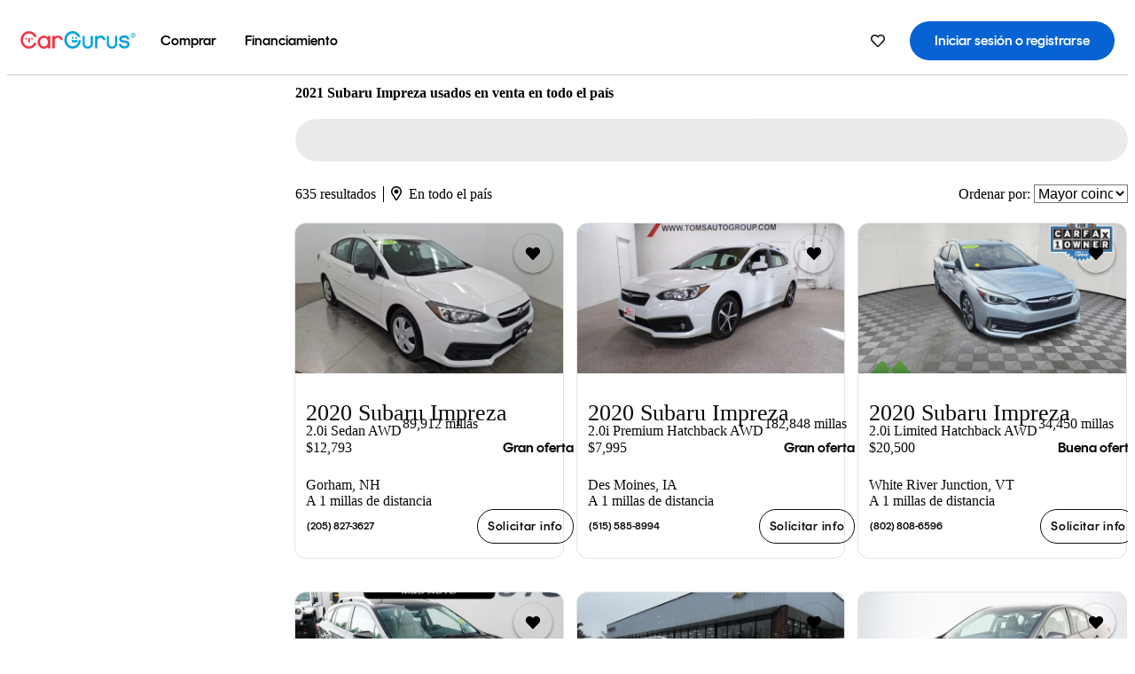

--- FILE ---
content_type: text/html;charset=UTF-8
request_url: https://www.cargurus.com/es/l-2021-Subaru-Impreza-Usados-c30776
body_size: 56284
content:
<!DOCTYPE html>
<html class="cg-mobileHome" lang="es-US">
  <head>
  <script>
    !function(a,b,c,d,e){a.ddCaptchaOptions=e||null;var m=b.createElement(c),n=b.getElementsByTagName(c)[0];m.async=0,m.src=d,n.parentNode.insertBefore(m,n)}(window,document,"script","https://js.captcha-display.com/xhr_tag.js", { ajaxListenerPath: true, allowHtmlContentTypeOnCaptcha: true, disableAutoRefreshOnCaptchaPassed: true });
  </script>
        

                    <link as="image" rel="preload" fetchpriority="high"
                        href="https://static-assets.cargurus.com/images/site-cars/gfx/listings/no-image-placeholder_c80f77463a1c0559e4735b57ed1d96ec8ff77ec6bce5b247bb733c96e18316b7.svg"
                    />

                    <link as="image" rel="preload" fetchpriority="high"
                        href="https://static-assets.cargurus.com/images/site-cars/gfx/listings/no-image-placeholder_c80f77463a1c0559e4735b57ed1d96ec8ff77ec6bce5b247bb733c96e18316b7.svg"
                    />


  <link
        rel="preload"
        as="style"
        href="https://static.cargurus.com/bundles/css/cg_spa_desktop.entry.14a1f07701f49b3361379bc1162411f2.css" />

  <link
        rel="preload"
        as="style"
        href="https://static.cargurus.com/bundles/css/listing_search_desktop.entry.93775746b34647d602677c09ac4fc55c.css" />

    <link rel="stylesheet" media="all" href="https://static.cargurus.com/bundles/css/cg_spa_desktop.entry.14a1f07701f49b3361379bc1162411f2.css" type="text/css">
    <link rel="stylesheet" media="all" href="https://static.cargurus.com/bundles/css/app_shell.entry.cdd929b04c5c65b28b7db0a86f7b6e63.css" type="text/css">
    <link rel="stylesheet" media="all" href="https://static.cargurus.com/bundles/css/cg_theme_base_lite.entry.b179eeedd0c99b7d1d6318698b851875.css" type="text/css">

    <link rel="stylesheet" media="all" href="https://static.cargurus.com/bundles/css/cg_concrete_shim_backbay.entry.a4df486943bd1c63815254adb6ee4e86.css" type="text/css">
    <link rel="stylesheet" media="all" href="https://static.cargurus.com/bundles/css/cg_theme_chassis_backbay.entry.4a791f2dbf3d8da31e811eff2efb98a8.css" type="text/css">
    <link rel="stylesheet" media="all" href="https://static.cargurus.com/bundles/css/cg_seo_links.entry.8b60f2248e3a850f957225658e8a2d3b.css" type="text/css">

    <link rel="stylesheet" media="all" href="https://static.cargurus.com/bundles/css/cg_theme_consumer_listings_desktop.entry.72ca0fae2f280c41e29de78769b28d34.css" type="text/css">
    <link rel="stylesheet" media="all" href="https://static.cargurus.com/bundles/css/listing_search_desktop.entry.93775746b34647d602677c09ac4fc55c.css" type="text/css">


  <link
    rel="preload"
    as="script"
    href="https://js.datadome.co/tags.js" />

    <link
        rel="preload"
        as="script"
        href="https://static.cargurus.com/bundles/js/reactDLL.entry.5d7afeeaf36c7cc133e0.js" />

    <link
        rel="preload"
        as="script"
        href="https://static.cargurus.com/bundles/js/ravenDLL.entry.267d77c2e25b6e487670.js" />

    <link
        rel="preload"
        as="script"
        href="https://static.cargurus.com/bundles/js/listing_search_desktop.entry.es_US.3edc9e59.js" />
    <link
        rel="preload"
        as="script"
        href="https://static.cargurus.com/bundles/js/listing_search_desktop.entry_93775746b34647d602677c09ac4fc55c.js" />


        <link rel="preconnect" href="https://securepubads.g.doubleclick.net" />
        <link rel="preconnect" href="https://adservice.google.com" />
        <link rel="preconnect" href="https://www.google-analytics.com" />
        <link rel="preconnect" href="https://www.googletagmanager.com" />

    <script type="text/javascript" src="https://accounts.google.com/gsi/client" async></script>


    <meta charset="utf-8">
    <meta name="theme-color" content="#337ab7">


        <link rel="alternate" hreflang="en" href="https://www.cargurus.com/Cars/l-Used-2021-Subaru-Impreza-c30776" />
        <link rel="alternate" hreflang="es-US" href="https://www.cargurus.com/es/l-2021-Subaru-Impreza-Usados-c30776" />
        <link rel="alternate" hreflang="en-CA" href="https://www.cargurus.ca/Cars/l-Used-2021-Subaru-Impreza-c30776" />
        <link rel="alternate" hreflang="fr-CA" href="https://www.cargurus.ca/fr/l-2021-Subaru-Impreza-Occasion-c30776" />
        <link rel="alternate" hreflang="en-GB" href="https://www.cargurus.co.uk/Cars/l-Used-2021-Subaru-Impreza-c62859" />

    <link rel="alternate" hreflang="x-default" href="https://www.cargurus.com/Cars/l-Used-2021-Subaru-Impreza-c30776" />

  <link rel="canonical" href="https://www.cargurus.com/es/l-2021-Subaru-Impreza-Usados-c30776"/>
    <meta name="referrer" content="origin-when-crossorigin">

    <link rel="manifest" href="https://static-assets.cargurus.com/images/site-cars/gfx/reskin/manifest_69a6b2ae7f34e997e52c44bccf3044feaf93c88d2d6db6408c89b5c730cec765.webmanifest?v=2">

    <link rel="apple-touch-icon" sizes="57x57" href="https://static1.cargurus.com/gfx/reskin/logos/apple-touch-icon-57.png" />
    <link rel="apple-touch-icon" sizes="72x72" href="https://static1.cargurus.com/gfx/reskin/logos/apple-touch-icon-72.png" />
    <link rel="apple-touch-icon" sizes="114x114" href="https://static1.cargurus.com/gfx/reskin/logos/apple-touch-icon-114.png" />
    <link rel="apple-touch-icon" sizes="120x120" href="https://static1.cargurus.com/gfx/reskin/logos/apple-touch-icon-120.png" />
    <link rel="apple-touch-icon" sizes="152x152" href="https://static1.cargurus.com/gfx/reskin/logos/apple-touch-icon-152.png" />
    <link rel="apple-touch-icon" sizes="180x180" href="https://static1.cargurus.com/gfx/reskin/logos/apple-touch-icon-180.png" />
    <link rel="apple-touch-startup-image" href="https://static1.cargurus.com/gfx/reskin/logos/apple-touch-startup.png">

        <link rel="icon" sizes="16x16 32x32 48x48" href="https://static1.cargurus.com/gfx/icons/Favicon-48x48.png" />

    <link rel="icon" sizes="192x192" href="https://static1.cargurus.com/gfx/icons/Favicon-192x192.png" />

<script>
        window.disable_tracking = false;
        window.disable_ad_personalization = false;
  </script>


    <title data-cg-st="title">2021 Subaru Impreza usados en venta en todo el país - CarGurus</title>
    <meta name="description" content="Ahorra $5,175 en un 2021 Subaru Impreza cerca tuyo. Busca más de 7,500 avisos en los Estados Unidos (EE. UU.) para encontrar los mejores descuentos locales. Analizamos millones de autos usados diariamente." >
    <meta name="viewport" content="width=device-width, height=device-height, initial-scale=1, shrink-to-fit=no, viewport-fit=cover" >
        <meta http-equiv="Content-Type" content="text/html; charset=UTF-8"/>
        <meta http-equiv="pragma" content="no-cache"/>
        <meta http-equiv="cache-control" content="no-cache,no-store,must-revalidate"/>
        <meta http-equiv="expires" content="0"/>
        <meta http-equiv="Content-Script-Type" content="text/javascript"/>
        <meta http-equiv="content-language" content="es-US"/>
        <meta name="robots" content="max-image-preview:large">
    <meta name="envInfo"
        data-application-locale-id="es"
        data-application-url="https://www.cargurus.com"
        data-blackout-texas="true"
        data-country-code="US"
        data-device-os="DESKTOP"
        data-email-hash=""
        data-cleaned-email-hash-md5=""
        data-cleaned-email-hash-sha1=""
        data-cleaned-email-hash-sha256=""
        data-experience="DESKTOP"
        data-js-locale-id="es-us"
        data-language-tag="es-US"
        data-locale-id="es_US"
        data-locale-name="SPANISH"
        data-locale-namespace="/es"
        data-logged-in="false"
        data-mobile-app="false"
        data-mobile-app-version=""
        data-production="true"
        data-seo-experiments-v2='{"SRP_REMOVE_BREADCRUMBS":"","EXPAND_SPT_EXPERIMENT2":"","SEOC_2936_CF_CHASSIS_2_US":"","SPT_REMOVE_FEATURED_LISTINGS":"","SEOC_4030_SRP_TITLE_TAG_TEST":"","SRP_ENTITY_FACTS_CAR_MODEL":"","SRP_CANONICAL_LOGIC":"","SPT_REMOVE_ADS_V2":"","SRP_NATIONWIDE_ZIP_MODAL":"","SEOC_3438_CAR_LEVEL_SORT_TEST":"","SEOC_2936_CF_CHASSIS_2_INTL":"","SEOC_3922_SRP_NO_GEO_SAMPLE_REVERSE_TEST":"","SEOC_3813_UK_MODEL_AUTOSHOW_OVERVIEW_TEST":"","SEOC_2352_SRP_IMAGES_HIGH_PRIORITY":"","SEOC_3346_BOUNCE_RATE_VALIDATION_2":"","UGC_RATING_BANNER":"","SEOC_3060_NO_GEO_NON_RELAXED":""}'
        data-service-name="site-cars"
        data-site-cars-k8s-deployment="true"
        data-cwv-perf-enabled="true"
        data-shopper-uuid=""
        data-uuid="qDtl-18.118.101.138.1768521853072"
        data-hashed-uuid="B777A723DE9FC1F1111FB24E7C455DFF30C4D5D836D8F0F58BE5B2EE30297A5D"
        data-view-versions="[&quot;_DEFAULT_&quot;]"
        data-reporting-view-versions="[&quot;_DEFAULT_&quot;]"
        data-reporting-mvt="[]"
        data-mvt-experiments='{}'
        data-mvt-browser-id='f679e1a2-d5df-44b5-99c7-46ef33d9edb8'
    >

    <meta name="devInfo"
        data-action-class="com.cargurus.site.action.inventorylisting.listingsearch.ListingSearchStaticLoadAction"
        data-action-method="execute"
        data-feature-key="f:listings.l"
        data-build-id="site-cars-198080"
        data-deploymentloc="prod-ue1"
        data-production="true"
            data-sentry="https://0e1a93256b16472d9067a95b7c2017f7@sentry.io/100939"
        data-sentry-integrated="true"
        data-server-host-name="site-cars-na-cgsvc-5c966fbd4-mfzm6"
        data-template="/listingSearch/listingSearch.ftl"
        data-view-version="_DEFAULT_"
        data-mvt=""
        data-log-cwv="false"
    >



  <script>
      googleTagDataLayer = [];
    </script>



    <script type="text/javascript" src="https://static.cargurus.com/bundles/js/cargurusFullStory.entry_d9b68a82a6d979002dd3cb53601c2017.js"  defer 
    ></script>



    <script type="text/javascript" src="https://static.cargurus.com/bundles/js/snowplowInit.entry_602f33ab202372238033a501d0d0161d.js"  defer async
    ></script>



<script type="text/javascript">
  
</script>

  </head>
  <body>
<script>
  window.ddjskey = 'C3D682D3F2321D709B3DA56E04E573';
  window.ddoptions = {};
</script>
<script type="text/javascript" src="https://js.datadome.co/tags.js"></script>
  <button id="skipToContent" class="skipLink">
    <span class="skipLinkContent">Ir al contenido</span>
  </button>
  <div class="headerNavSuperWrap">
  <nav class="headerNav withSandNav" id="headerNav" role="navigation" data-cg-it="app-shell-header">
    <div class="navWrapper headerFooterRedesign ">
      <a class="navLogo" href="https://www.cargurus.com/es" data-cg-st="header-logo">
    <svg xmlns="http://www.w3.org/2000/svg" viewBox="0 0 291 46" class="cargurusLogo"><title>CarGurus Logo Homepage Link</title><g class="car" fill="#ef3742"><path d="M34.68 30.646c-2.463 5.439-7.44 8.672-13.239 8.672-8.313 0-15.035-7.286-15.035-16.266S13.179 6.785 21.441 6.785c6.004 0 10.827 3.181 13.239 8.672l.103.257h6.26l-.205-.616C38.066 6.374 30.626.987 21.441.987 9.844.987.454 10.839.454 23s9.39 22.065 20.987 22.065c9.082 0 16.523-5.439 19.396-14.162l.205-.616h-6.209l-.153.359zm24.784 8.826c-5.439 0-9.852-4.823-9.852-10.776 0-6.055 4.413-10.93 9.852-10.93s10.006 5.029 10.006 10.93c-.051 5.85-4.618 10.776-10.006 10.776m10.16-22.578a13.35 13.35 0 0 0-10.16-4.875c-8.877 0-15.856 7.286-15.856 16.626 0 9.288 6.979 16.574 15.856 16.574a13.297 13.297 0 0 0 10.16-4.926v4.156h5.798v-31.66h-5.798v4.105zm25.451-4.875a11.691 11.691 0 0 0-8.467 3.489v-2.72H80.81v31.66h6.004V25.206c0-4.413 3.181-7.594 7.594-7.594 3.746 0 6.312 2.206 6.927 5.901v.103l5.952-.051v-.154c-.82-6.979-5.438-11.392-12.212-11.392"/><path d="M20.107 18.228h3.9v11.443h-3.9V18.228z"/><circle cx="29.292" cy="19.973" r="2.258"/><circle cx="14.77" cy="19.973" r="2.258"/></g><g class="guru" fill="#00a0dd"><path d="M231.262 44.928c-7.532 0-12.999-5.467-12.999-12.999V13.131h5.267v18.797c0 4.686 3.108 7.835 7.732 7.835 4.594 0 7.68-3.149 7.68-7.835V13.131h5.319v18.797c-.001 7.534-5.468 13-12.999 13zm-61.269 0c-7.532 0-12.999-5.467-12.999-12.999V13.131h5.267v18.797c0 4.686 3.108 7.835 7.732 7.835 4.594 0 7.68-3.149 7.68-7.835V13.131h5.319v18.797c0 7.534-5.467 13-12.999 13zm92.98-20.543c-6.26-.975-7.389-1.796-7.389-3.489 0-2.155 2.874-3.848 6.517-3.848 3.797 0 6.312 1.693 6.927 4.567l.103.359h6.055l-.051-.513c-.667-6.158-5.644-10.006-12.982-10.006-8.621 0-12.52 4.977-12.52 9.596 0 6.106 4.721 8.005 12.367 9.082 7.389.975 7.954 2.463 7.954 4.31 0 2.258-2.463 4.567-7.235 4.567-4.362 0-7.543-2.104-8.159-5.439l-.051-.359h-6.004l.051.513c.872 6.619 6.414 10.93 14.162 10.93 7.8 0 13.034-4.208 13.034-10.468.049-7.185-5.492-8.673-12.779-9.802m-132.953-.718v5.285h13.188l.154-.257c.38-.817.656-1.679.821-2.566.168-.812.271-1.635.308-2.463H130.02z"/><path d="M146.851 23.667c-.308 8.826-6.671 15.497-14.727 15.497-8.415 0-15.291-7.286-15.291-16.164 0-8.929 6.876-16.215 15.291-16.215 5.696 0 10.571 3.233 13.085 8.672l.103.257h6.414l-.205-.616C148.494 6.375 140.899.782 132.125.782c-11.751 0-21.295 9.955-21.295 22.167s9.544 22.167 21.295 22.167a19.909 19.909 0 0 0 14.265-5.952 21.58 21.58 0 0 0 6.158-15.497h-5.697zM202.679 12.019a11.691 11.691 0 0 0-8.467 3.489v-2.72h-5.798v31.66h6.004V25.206c0-4.413 3.181-7.594 7.594-7.594 3.746 0 6.312 2.206 6.927 5.901v.103l5.952-.051v-.154c-.82-6.979-5.438-11.392-12.212-11.392M285.705 12.276a1.89 1.89 0 0 0-.192-.287 1.047 1.047 0 0 0-.242-.213 2.24 2.24 0 0 0 1.303-.737c.294-.373.447-.837.434-1.312a1.781 1.781 0 0 0-.676-1.513 3.47 3.47 0 0 0-2.095-.513h-2.353v7.312h1.279v-2.9h.648a.673.673 0 0 1 .316.057c.07.041.13.097.176.164l1.656 2.475a.422.422 0 0 0 .393.205h1.221l-1.869-2.736v-.002zm-1.598-1.099h-.943V8.685h1.074c.242-.005.483.02.718.073.17.038.33.113.467.221.119.099.208.23.257.377.055.172.081.352.078.533a1.22 1.22 0 0 1-.369.955 1.904 1.904 0 0 1-1.282.333z"/><circle cx="131.867" cy="17.663" r="2.36"/><circle cx="140.847" cy="17.663" r="2.36"/><path d="M284.457 17.445a6.088 6.088 0 1 1 6.089-6.089 6.094 6.094 0 0 1-6.089 6.089zm0-11.19a5.102 5.102 0 1 0 5.104 5.101 5.106 5.106 0 0 0-5.104-5.101z"/></g></svg>
      </a>
        <ul class="navMainLinks headerFooterRedesign sandNavMenu" role="menubar" data-sand-menu-bar data-cg-it="main-nav" data-hover-delay="300">
    <li class="links" role="none">




                <a id="wai_snm_cnl_buy" aria-haspopup="true" aria-expanded="false" class="sandMenuBarBtn menuToggle" role="menuitem" href="/es/carros_usados" tabindex="0">
<span data-sand-menu-bar-text>Comprar</span>        </a>


    <div class="dropdownBody" role="menu" aria-labelledby="wai_snm_cnl_buy" data-sand-submenu>
        <div class="dropdownBodyContent">
    <div class="dropdownSubMenu">
        
        <ul class="dropdownSubMenuList" role="menu">
    <li class="" role="none">
                    <a
href="/es/carros_usados" class="sandSubMenuLink " role="menuitem" data-first-char="a" tabindex="-1"    >
<span data-sand-menu-bar-text>Autos usados</span></a>
    </li>
    <li class="" role="none">
                    <a
href="/es/new/" class="sandSubMenuLink " role="menuitem" data-first-char="a" tabindex="-1"    >
<span data-sand-menu-bar-text>Autos nuevos</span></a>
    </li>
    <li class="" role="none">
                    <a
href="/es/carros_certificados_de_segunda_mano" class="sandSubMenuLink " role="menuitem" data-first-char="u" tabindex="-1"    >
<span data-sand-menu-bar-text>Usados certificados</span></a>
    </li>
        </ul>
    </div>
    <div class="dropdownSubMenu">
        
        <ul class="dropdownSubMenuList" role="menu">
    <li class="" role="none">
                    <a
href="/es/shop/start-your-purchase-online?sourceContext=navigationMenu" class="sandSubMenuLink " role="menuitem" data-first-char="i" tabindex="-1"    >
<span data-sand-menu-bar-text>Inicia tu proceso de compra en línea</span></a>
    </li>
        </ul>
    </div>
        </div>
    </div>
    </li>
    <li class="links" role="none">




                <a id="wai_snm_cnl_finance" aria-haspopup="true" aria-expanded="false" class="sandMenuBarBtn menuToggle" role="menuitem" href="/Cars/finance" tabindex="-1">
<span data-sand-menu-bar-text>Financiamiento</span>        </a>


    <div class="dropdownBody" role="menu" aria-labelledby="wai_snm_cnl_finance" data-sand-submenu>
        <div class="dropdownBodyContent">
                    <div class="sandSpacer" data-content="Comprar" role="none" aria-hidden="true"></div>
                    <div class="sandSpacer" data-content="Vender" role="none" aria-hidden="true"></div>
    <div class="dropdownSubMenu">
        
        <ul class="dropdownSubMenuList" role="menu">
    <li class="" role="none">
                    <a
href="/Cars/finance" class="sandSubMenuLink " role="menuitem" data-first-char="o" tabindex="-1"    >
<span data-sand-menu-bar-text>Obtener precalificación de financiamiento</span></a>
    </li>
    <li class="" role="none">
                    <a
href="/Cars/finance#educationalVideoPortal" class="sandSubMenuLink " role="menuitem" data-first-char="¿" tabindex="-1"    >
<span data-sand-menu-bar-text>¿Cómo funciona?</span></a>
    </li>
    <li class="" role="none">
                    <a
href="/Cars/finance#financing-faq-contact" class="sandSubMenuLink " role="menuitem" data-first-char="p" tabindex="-1"    >
<span data-sand-menu-bar-text>Preguntas frecuentes sobre financiamiento</span></a>
    </li>
        </ul>
    </div>
        </div>
    </div>
    </li>
        </ul>
  <ul class="navRightLinks headerFooterRedesign" role="menu" data-cg-it="right-nav-links">
    <li role="menuitem">



	<div data-sand-tooltip data-placement="bottom">
        <span
            aria-describedby="savedListingsButton"
            class="cgds_tooltip_wrapper"
            tabIndex="0"
        >
                            <a class="menuToggle headerFooterRedesign" href="/es/inventorylisting/mySaved.action?pid=sl_navbar" aria-label="Autos guardados">
    <svg xmlns="http://www.w3.org/2000/svg" aria-hidden="true" aria-label="" focusable="false" data-prefix="far" data-icon="heart" class="svg-inline--fa fa-heart fa-w-16 navIcon headerFooterRedesign" role="img" viewBox="0 0 512 512"><path fill="currentColor" d="M458.4 64.3C400.6 15.7 311.3 23 256 79.3 200.7 23 111.4 15.6 53.6 64.3-21.6 127.6-10.6 230.8 43 285.5l175.4 178.7c10 10.2 23.4 15.9 37.6 15.9 14.3 0 27.6-5.6 37.6-15.8L469 285.6c53.5-54.7 64.7-157.9-10.6-221.3zm-23.6 187.5L259.4 430.5c-2.4 2.4-4.4 2.4-6.8 0L77.2 251.8c-36.5-37.2-43.9-107.6 7.3-150.7 38.9-32.7 98.9-27.8 136.5 10.5l35 35.7 35-35.7c37.8-38.5 97.8-43.2 136.5-10.6 51.1 43.1 43.5 113.9 7.3 150.8z"/></svg>
      </a>


        </span>
        <span
            id="savedListingsButton"
            class="cgds_tooltip"
            role='tooltip'
            aria-hidden="true"
        >
            Autos y búsquedas guardadas
            <span
                data-popper-arrow
                class="cgds_tooltip_arrow"
            >
                <svg width='100%' viewBox='0 -1 20 10'>
                    <polygon points='0,10 20,10 10,0' />
                </svg>
            </span>
        </span>
    </div>
    </li>
    <li role="menuitem">
  <a href="/es/sso/login?redirectUrl=%2Fes%2Fl-2021-Subaru-Impreza-Usados-c30776" id="sign-in-prominent" class="prominentSignIn headerFooterRedesign" title="Iniciar sesión o registrarse" data-cg-ft="nav-menu-sign-in">
    <svg aria-hidden="true" focusable="false" data-prefix="far" data-icon="user-circle" class="svgStyle headerFooterRedesign" role="img" aria-label="user icon" xmlns="http://www.w3.org/2000/svg" viewBox="0 0 496 512" ><path fill="#0277BB" d="M248 104c-53 0-96 43-96 96s43 96 96 96 96-43 96-96-43-96-96-96zm0 144c-26.5 0-48-21.5-48-48s21.5-48 48-48 48 21.5 48 48-21.5 48-48 48zm0-240C111 8 0 119 0 256s111 248 248 248 248-111 248-248S385 8 248 8zm0 448c-49.7 0-95.1-18.3-130.1-48.4 14.9-23 40.4-38.6 69.6-39.5 20.8 6.4 40.6 9.6 60.5 9.6s39.7-3.1 60.5-9.6c29.2 1 54.7 16.5 69.6 39.5-35 30.1-80.4 48.4-130.1 48.4zm162.7-84.1c-24.4-31.4-62.1-51.9-105.1-51.9-10.2 0-26 9.6-57.6 9.6-31.5 0-47.4-9.6-57.6-9.6-42.9 0-80.6 20.5-105.1 51.9C61.9 339.2 48 299.2 48 256c0-110.3 89.7-200 200-200s200 89.7 200 200c0 43.2-13.9 83.2-37.3 115.9z"></path></svg>
    <span class="navTitle">Iniciar sesión o registrarse</span>
  </a>
      <div class="dropdownBody" role="menu" id="account-menu-content" data-cg-ft="account-menu-content" aria-label="Account menu options">
  <ul>

        <li id="header-my-account" role="menuitem">
          <a href="/es/myAccount/accountSettings">
            Mi cuenta
          </a>
        </li>

      <li role="menuitem">
        <a href="/es/inventorylisting/mySaved.action#searches">
          Búsquedas guardadas
          <span class="badge" id="saved-searches-count-badge" style="display:none;" hidden aria-hidden="true"></span>
        </a>
      </li>

      <li role="menuitem">
          <a href="/es/inventorylisting/mySaved.action#listings" data-cg-ft="account-menu-saved-listings-link">
              Autos guardados
              <span class="badge" id="saved-listings-count-badge" data-cg-ft="account-menu-saved-listings-count" style="display:none;" hidden aria-hidden="true"></span>
          </a>
      </li>

      <li role="menuitem">
        <a href="/es/myAccount/recommendedCars?pid=site&c=navbar">
          Autos recomendados
        </a>
      </li>

      <li role="menuitem">
        <a href="/es/myAccount/recentlyViewed?pid=site&c=navbar">
          Historial de navegación
        </a>
      </li>


      <li role="menuitem">
        <a href="/Cars/finance/landing/dashboard.action">
          Administración de financiamiento
        </a>
      </li>


                 <li role="menuitem" class="localizationPicker">
        <button aria-haspopup="listbox" aria-expanded="false" id="location-menu-control" class="menuToggle" aria-label="Selector de país ES Selected">
          <span class="labelWrap">
            <i class="flag-icon flag-icon-us" aria-hidden="true"></i>
            <span class="nav-item-text visible">Estados Unidos (ES)</span>
          </span>
    <svg xmlns="http://www.w3.org/2000/svg" aria-hidden="true" aria-label="" focusable="false" data-prefix="far" data-icon="chevron-down" class="chevron visible" role="img" viewBox="0 0 448 512" height="0.75em" width="0.75em"><path fill="currentColor" d="M441.9 167.3l-19.8-19.8c-4.7-4.7-12.3-4.7-17 0L224 328.2 42.9 147.5c-4.7-4.7-12.3-4.7-17 0L6.1 167.3c-4.7 4.7-4.7 12.3 0 17l209.4 209.4c4.7 4.7 12.3 4.7 17 0l209.4-209.4c4.7-4.7 4.7-12.3 0-17z"></path></svg>
        </button>
        <div class="dropdownBody" id="location-menu-content" role="menu" aria-label="Selector de país">
  <ul>


      <li role="menuitem">
        <a href="https://www.cargurus.com/Cars/l-Used-2021-Subaru-Impreza-c30776?pid=countryPicker">
          <span class="labelWrap">
            <i class="flag-icon flag-icon-us"></i>
            United States (EN)
          </span>
          
        </a>
      </li>


      <li role="menuitem">
        <a href="https://www.cargurus.com/es?pid=countryPicker">
          <span class="labelWrap">
            <i class="flag-icon flag-icon-us"></i>
            Estados Unidos (ES)
          </span>
          <i class="far fa-check"></i>
        </a>
      </li>


      <li role="menuitem">
        <a href="https://www.cargurus.ca/?pid=countryPicker">
          <span class="labelWrap">
            <i class="flag-icon flag-icon-ca"></i>
            Canada (EN)
          </span>
          
        </a>
      </li>


      <li role="menuitem">
        <a href="https://www.cargurus.ca/fr?pid=countryPicker">
          <span class="labelWrap">
            <i class="flag-icon flag-icon-ca"></i>
            Canada (FR)
          </span>
          
        </a>
      </li>


      <li role="menuitem">
        <a href="https://www.cargurus.co.uk/?pid=countryPicker">
          <span class="labelWrap">
            <i class="flag-icon flag-icon-gb"></i>
            United Kingdom 
          </span>
          
        </a>
      </li>
  </ul>
        </div>
    </li>


  </ul>

      </div>
    </li>
  </ul>
    </div>
  </nav>
  </div>

      <div class="breadcrumbsAdsWrapper">
  <div class="cg-siteHeader-leaderBoardWrap">
        <div id="leaderboardWrapper" class="leaderboardWrapper"></div>
  </div>
      </div>
      <main class="content desktopTilesContent" id="main">
  <meta name="snowplow-page-context" data-page-type="srp" data-page-sub-type="" />
    
            <meta name="userSegmentationInfo"
                data-first-time-user="false"
                data-is-paid-referral="false">
    <div style="display:none">
        <svg id="star-icon--full" viewBox="0 0 576 512"><path fill="currentColor" d="M259.3 17.8L194 150.2 47.9 171.5c-26.2 3.8-36.7 36.1-17.7 54.6l105.7 103-25 145.5c-4.5 26.3 23.2 46 46.4 33.7L288 439.6l130.7 68.7c23.2 12.2 50.9-7.4 46.4-33.7l-25-145.5 105.7-103c19-18.5 8.5-50.8-17.7-54.6L382 150.2 316.7 17.8c-11.7-23.6-45.6-23.9-57.4 0z"></path></svg>
        <svg id="star-icon--half" viewBox="0 0 576 512"><path fill="currentColor" d="M288 0c-11.4 0-22.8 5.9-28.7 17.8L194 150.2 47.9 171.4c-26.2 3.8-36.7 36.1-17.7 54.6l105.7 103-25 145.5c-4.5 26.1 23 46 46.4 33.7L288 439.6V0z"></path></svg>
    </div>
    <style>
.starRating {display: flex;}
.starRating .svg-inline--fa {display: inline-block;font-size: inherit;height: 14px;overflow: visible;vertical-align: -0.125em;padding-left: .0625em;padding-right: .0625em;}
.starRating .svg-inline--fa.fa-w-18 {width: 14px;}
.cg-star {color: #ffb100;}
.cg-star.disabled,.cg-star.empty {color: #c2ccd4;}
.halfStarWrap {color: #c2ccd4;display: -webkit-inline-box;display: -ms-inline-flexbox;display: inline-flex;vertical-align: -0.125em;}
.cg-star.half {position: absolute;}
.starRating svg {vertical-align: text-bottom;}
.starRating .starLink {cursor: pointer;}    </style>

<style>
.autoshow-static-container {
    padding: 130px 45px 35px 45px;
    width: 100%;
}

.autoshow-tabs {
    display: flex;
    border-bottom: 1px solid #e0e0e0;
    margin-bottom: 24px;
}

.autoshow-tab {
    padding: 12px;
    border-bottom: 2px solid transparent;
    font-size: 16px;
    color: #5e6976;
}

.autoshow-tab.active {
    color: #0763d3;
    border-bottom-color: #0763d3;
    font-weight: 500;
}

.autoshow-panel {
    display: none;
}

.autoshow-panel.active {
    display: block;
}

/* Overview styles */
.autoshow-overview-content {
    max-width: 100%;
}

.autoshow-overview-title {
    margin-bottom: 24px;
    font-size: 20px;
    color: #1a1a1a;
}

.autoshow-overview-image {
    float: right;
    width: 350px;
    height: 250px;
    margin: 0 0 16px 24px;
    border-radius: 8px;
    display: block;
}

.autoshow-overview-text {
    margin-bottom: 24px;
}


.autoshow-overview-text h2 {
    margin-top: 32px;
    margin-bottom: 16px;
}

.autoshow-overview-text h3 {
    font-weight: 600;
    margin-bottom: 12px;
}

.autoshow-overview-text p {
    margin-bottom: 16px;
}

.autoshow-overview-text ul,
.autoshow-overview-text ol {
    margin-left: 24px;
    margin-bottom: 16px;
}

.autoshow-overview-text li {
    margin-bottom: 8px;
}

/* Reviews styles */
.autoshow-reviews-content {
    max-width: 100%;
}

.autoshow-reviews-header {
    display: flex;
    align-items: center;
    gap: 12px;
    margin-bottom: 24px;
}

.autoshow-star-icon {
    flex-shrink: 0;
}

.autoshow-reviews-overall {
    font-size: 24px;
    font-weight: 600;
    margin: 0;
}

.autoshow-reviews-count {
    font-size: 16px;
    color: #0d1722;
}

.autoshow-reviews-section-title {
    font-size: 20px;
    font-weight: 600;
    margin-bottom: 12px;
}

.autoshow-reviews-customers-say {
    margin-bottom: 32px;
}

.autoshow-reviews-summary {
    font-size: 16px;
    line-height: 1.6;
    color: #333;
    margin-bottom: 8px;
}

.autoshow-reviews-disclaimer {
    font-size: 12px;
    color: #5e6976;
}

.autoshow-reviews-mentions {
    margin-bottom: 32px;
}

.autoshow-reviews-mentions-list {
    display: flex;
    flex-wrap: wrap;
    gap: 12px;
}

.autoshow-reviews-mention-badge {
    padding: 5px 12px;
    border: 1px solid #79828d;
    border-radius: 4px;
    font-size: 14px;
}

.autoshow-reviews-list {
    display: grid;
    grid-template-columns: repeat(auto-fill, minmax(300px, 500px));
    gap: 24px;
}

.autoshow-review-header {
    display: flex;
    align-items: flex-start;
    gap: 12px;
    margin-bottom: 8px;
}

.autoshow-review-author-info {
    flex: 1;
}

.autoshow-review-author-name {
    font-size: 16px;
    font-weight: 600;
    color: #1a1a1a;
    margin-bottom: 4px;
}

.autoshow-review-stars {
    display: flex;
    align-items: center;
    gap: 4px;
}

.autoshow-review-star {
    fill: #e0e0e0;
}

.autoshow-review-star.filled {
    fill: #04a3fd;
}

.autoshow-review-rating-text {
    font-size: 14px;
    margin-left: 4px;
    font-weight: 500;
}

.autoshow-review-meta {
    font-size: 14px;
    margin-bottom: 8px;
}

.autoshow-review-meta span:not(:last-child)::after {
    content: " ";
}

.autoshow-review-text {
    font-size: 16px;
    line-height: 1.6;
    color: #333;
    white-space: pre-wrap;
}

/* FAQ styles */
.autoshow-faq-title {
    margin-bottom: 24px;
    font-size: 22px;
}

.autoshow-faq-list {
    display: flex;
    flex-direction: column;
    gap: 16px;
}

.autoshow-faq-item {
}

.autoshow-faq-question {
    margin-bottom: 12px;
    font-size: 18px;
}
</style>

    <div id="cargurus-listing-search">



    <style>
.listingSearchWrap {display: flex;flex-direction: column;align-items: flex-start;}
.listingSearchHeader {display: flex;align-items: center;            margin-top: -12px;
padding: 0rem 0rem 0.25rem 0rem;}
.contentWrapper {display: flex;flex-direction: row;align-items: flex-start;width: 100%;position: relative;}
.listingSearchHeader > h1 {font-weight: 400;font-size: 1.5rem;}
.listingSearchHeader > h1 > em {color: #638193;font-style: normal;}
.leftPanelWrapper {display: flex;            flex: 0 0 300px;
flex-direction: column;            max-width: 300px;
}
.listingSearchWrap-leftPanel {width: 300px;border: 1px solid #cccccc;border-radius: 2px;padding: 0.5rem;}
.fullWidth {width: 100%;}
.searchPanel {border: 1px solid #cccccc;border-radius: 2px;padding: 0.5rem;margin-bottom: 0.625rem;}
        .whiteSearchPanel {
            background-color: white;
        }

.searchPanel select, .searchPanel input {height: 2em;background-color: #fff;border: 1px solid #ccc;border-radius: 0.3em;box-shadow: inset 0 1px 1px rgba(0, 0, 0, 0.075);margin-bottom: 0.625rem;box-sizing: border-box;min-width: 0;}
.searchPanel input {padding: 0rem 0.4375rem 0rem 0.4375rem;}
.searchPanel select:disabled {background-color: #dadede;color: #000000;}
.searchPanel button {background-color: #0277bd;border: 1px solid transparent;border-radius: 2px;color: #fff;display: inline-block;position: relative;cursor: pointer;font-size: 1.125rem;padding-top: 0.9375em;padding-bottom: 0.9375em;padding-right: 1.25em;padding-left: 1.25em;            width: 100%;
}
.searchPanel label {display: block;font-weight: 700;margin-bottom: 0.625rem;}
.searchPanel .inlineLabel > *:first-child {flex: 1;}
.searchPanel .inlineLabel > *:last-child {flex: 2;}
.searchPanel .row {display: flex;align-items: center;}
.searchPanel .carPicker select {width: 100%;}
.searchPanel .yearSelectors {display: flex;flex-direction: row;align-items: baseline;}
.searchPanel .yearSelectors select {flex: 1;}
.searchPanel .yearSelectors span {margin: 0 0.5em;}
.searchPanelCollapsed {border: 1px solid #cccccc;border-radius: 2px;padding: 0.5rem;margin-bottom: 0.625rem;}
.searchPanelCollapsed .collapsedPanelHeader {          margin: .3125em 0 .3125em 0.25em;
}
.searchPanelCollapsed .collapsedPanelHeader span {margin: .5em 7.375em 0 0;font-size: 1.25em;}
.searchPanelCollapsed .collapsedPanelHeader button {width: 1.25em;max-width: 1.25em;height: 1.25em;max-height: 1.25em;margin-bottom: .1875em;background-color: transparent;}
.searchPanelCollapsed .collapsedPanelHeader .expandButton {width: 17.5px;box-sizing: border-box;display: inline-block;font-size: inherit;height: 20px;overflow: visible;vertical-align: -0.125em;}
.saveSearchPanel {border: 1px solid #ccc;margin-bottom: 0.625rem;border-radius: 5px;padding: 0.9375rem;}
.saveSearch {display: flex;justify-content: space-between;align-items: center;}
.saveSearch button {background-color: #008002;border-radius: 2px;border: 1px solid transparent;color: #ffffff;cursor: pointer;display: inline-block;font-size: 0.875rem;padding-bottom: 0.5em;padding-left: 1.25em;padding-right: 1.25em;padding-top: 0.5em;position: relative;}
.searchName {color: #527d89;font-size: 1.125em;font-weight: 700;}
.subscribePanel {background-color: #cceaff;margin-bottom: 10px;color: #0a0a0a;font-size: .875rem;text-align: center;padding: 1rem 2rem;}
.subscribe {display: -webkit-box;display: -ms-flexbox;display: flex;-webkit-box-align: center;-ms-flex-align: center;align-items: center;-webkit-box-pack: center;-ms-flex-pack: center;justify-content: center;font-weight: 700;}
.subscribe input {padding: .3125rem;margin: 0 0.5rem;font-size: 1rem;border: 1px solid #818D98;height: 30px;padding: 0 10px;}
.subscribe button {border: 1px solid transparent;border-radius: 2px;display: inline-block;position: relative;cursor: pointer;font-size: 1rem;background-color: #006598;color: #fff;padding: 0 0.75rem;height: 30px;}
.subscribe button.marginLeft {margin-left: 0.5rem;}
.disclaimer {font-size: .75rem;color: #0a0a0a;text-align: center;font-style: italic;margin: .3125rem 0;}
.disclaimer a {color: inherit;}
.searchForms {padding: 0.5rem;}
.searchForms select, .searchForms input[type="tel"] {height: 2em;background-color: #ffffff;border: 1px solid #cccccc;border-radius: 0.3em;box-shadow: inset 0 1px 1px rgba(0, 0, 0, 0.075);margin-bottom: 0.625rem;box-sizing: border-box;min-width: 0;}
.searchForms select:disabled {background-color: #dadede;color: #000000;}
.tabGroup {display: inline-block;width: 100%;box-sizing: border-box;font-size: 1em;}
.tabList {align-content: stretch;background-color: #ffffff;border: 1px solid #cdd2d2;display: flex;flex-direction: row;justify-content: space-evenly;margin: 0 0 1rem;width: 100%;}
.tabList.main {align-content: stretch;background-color: #ffffff;border: 1px solid #cdd2d2;display: flex;flex-direction: row;justify-content: space-evenly;margin: 0 0 0.5rem;width: 100%;}
.tab {cursor: pointer;border-right: 0.1rem solid #cdd2d2;color: #000;display: flex;flex-grow: 1;height: 100%;justify-content: center;text-align: center;padding: 0.4rem 0;}
.tabList.main .tab {border-right: 1px solid #cdd2d2;color: #006598;padding: 0.6rem 0;}
        .tabList.main .tab:last-child,
.tab:last-child {border-right: none;}
.tabList .tab.selected {background-color: #006598;color: #ffffff;}
.sortContainer {height: 40px;margin-bottom: 0.75em;}
.listingSearchWrap-rightPanel {align-self: stretch;flex: 1 1 auto;margin-left: 24px;overflow-x: hidden;overflow-y: auto;padding-left: 1px;}
.desktopTilesContainer {display: -webkit-box;display: -webkit-flex;display: flex;flex-wrap: wrap;-webkit-flex-wrap: wrap;padding: 0 2px 0 0;margin-right: -16px;}
        .tileWrapper {
            margin-right: 1rem;
            flex: 1 1 250px;
            min-width: 30%;
margin-bottom: 20px;        }

.srpMargins {margin-left: 10px;margin-right: 10px;}


.titleWrap h4 .popoverWrapper {margin-left: 0.25rem;}
.propertyList {display: none;}
svg.icon {color: var(--silver-a11y);height: 12px;width: 12px;}
.heartStroke {fill: #324054;}
.iconNotSaved {fill: transparent;}

.titleWrap {margin-top: .5em;grid-column: 1/7;grid-row: 1/2;width: calc(100%);}
.metaWrap {grid-column: 5/7;grid-row: 3/4;justify-self: self-end;text-align: right;font-size: .875rem;}
.avatar {position: relative;display: inline-block;max-width: 100%;font-size: 1em;}
.badge {color: #ffffff;background: #707070;font-size: 0.75rem;display: inline-block;padding: 0.25rem 0.5rem 0.25rem 0.5rem;}
.dealArrowLabelWrap {display: inline-flex;align-items: center;}
svg.dealArrow {vertical-align: middle;width: 31px;height: 31px;}
.uncertainPath,.newCarPath,.noPricePath {opacity: 0;fill: #fff;}
.dealLabel {color: #0a0a0a;font-weight: 700;line-height: 1;white-space: nowrap;font-size: 16px;margin-left: 5px;}
.dealLabel .black {color: #000;}
.great .dealLabel,svg.dealArrow.great {color: #006b00;}
.great {color: #006b00;}
.great svg.dealArrow {transform: rotate(-90deg);}
.great svg.dealRatingIcon {transform: rotate(-90deg);}
.good .dealLabel,svg.dealArrow.good {color: #009b00;}
.good {color: #009b00;}
.good svg.dealArrow {transform: rotate(-45deg);}
.good svg.dealRatingIcon {transform: rotate(-45deg);}
.fair .dealLabel,svg.dealArrow.fair {color: #00bd00;}
.fair {color: #00bd00;}
.fair svg.dealArrow {transform: rotate(0deg);}
.fair svg.dealRatingIcon {transform: rotate(0deg);}
.high .dealLabel,svg.dealArrow.high {color: #ff8400;}
.high{color: #ff8400;}
.high svg.dealArrow {transform: rotate(45deg);}
.high svg.dealRatingIcon {transform: rotate(45deg);}
.overpriced .dealLabel,svg.dealArrow.overpriced {color: #f60000;}
.overpriced {color: #f60000;}
.overpriced svg.dealArrow {transform: rotate(90deg);}
.overpriced svg.dealRatingIcon {transform: rotate(90deg);}
.uncertain .dealLabel,svg.dealArrow.uncertain {color: #707070;}
.uncertain {color: #707070;}
.uncertain svg.dealArrow .uncertainPath {opacity: 1;}
.uncertain svg.dealRatingIcon .uncertainPath {opacity: 1;}
.uncertain svg.dealArrow .newCarPath, .arrow {opacity: 0;}
.uncertain svg.dealRatingIcon .newCarPath, .arrow {opacity: 0;}
.no-price .dealLabel,svg.dealArrow.no-price {color: #707070;}
.no-price .dealLabel,svg.dealRatingIcon.no-price {color: #707070;}
.no-price svg.dealArrow .noPricePath {opacity: 1;}
.no-price svg.dealRatingIcon .noPricePath {opacity: 1;}
.no-price svg.dealArrow .newCarPath, .arrow {opacity: 0;}
.no-price svg.dealRatingIcon .newCarPath, .arrow {opacity: 0;}
.LabelPriceWrap {display: flex;flex-direction: column;margin-left: .125em;}
.LabelPriceWrap .dealLabel {margin: 0;}
.dealDifferential {font-size: .8125em;}
.arrow {opacity: 1;fill: #fff;}
.alert.secondary {background-color: #c0e7fe;color: #000;display: flex;justify-content: space-between;margin: 0 0 1rem 0;padding: 1rem;}
.alert.secondary.mobile {align-items: flex-start;flex-direction: column;margin: .25rem .9375rem 0;}
.svg-inline--fa {display: inline-block;font-size: inherit;height: 1em;overflow: visible;vertical-align: -0.125em;}
.svg-inline--fa.fa-w-14 {width: 0.875em;}
.listingInfoBucket {font-size: .875em;color: var(--silver-a11y);flex-direction: column;grid-column: 1/7;grid-row: 10/11;line-height: 1.2;}
.listingInfoBucket b {color: var(--black);}
.cargurus-listing-search_inline-ad {box-sizing: content-box;min-height: 90px;padding: .5rem 0;text-align: center;background: transparent;flex: 0 0 100%;margin-bottom: 1.875rem;}
.popoverWrapper {align-self: center;}
.popoverWrapper .ratingDetail {margin-left: 5px;color: #707070;white-space: pre;}
.popoverWrapper .button {background: transparent;cursor: pointer;}
.popoverWrapper .popover {background-color: #ffffff;border: 1px solid rgba(0, 0, 0, 0.2);border-radius: 6px;box-shadow: 0 5px 10px rgba(0, 0, 0, 0.2);box-sizing: border-box;color: #464646;display: none;left: 0px;padding: 0.5625rem 0.875rem 0.5625rem 0.875rem;position: absolute;top: 0px;will-change: transform;z-index: 2;}
.popoverWrapper:hover .popover {display: block;}
.popoverWrapper .popoverArrow {box-sizing: border-box;font-size: 30px;height: 1em;line-height: 1;pointer-events: none;position: absolute;transform: rotateZ(90deg);width: 1em;}
#popover-arrow .fill {fill: #ffffff;}
#popover-arrow .stroke {fill: rgba(0, 0, 0, 0.2);}
.dealerReviewPopover_wrapper {position: relative;width: 100%;}
.dealerReviewPopover_wrapper .dealerReviewPopover_popover {max-width: 300px;}
.dealerReviewPopover_wrapper:hover .dealerReviewPopover_popover {left: auto;right: 105%;top: -150px;width: 400px;}
.dealerReviewPopover_wrapper:hover .dealerReviewPopover_arrow {left: 100%;top: 145px;}
.listingDetailsPopover_wrapper {display: inline-block;position: relative;}
.listingDetailsPopover_wrapper .listing-details-cta svg {height: 0.75em;vertical-align: baseline;width: 0.75em;}
.listingDetailsPopover_wrapper:hover .listingDetailsPopover_popover {bottom: 120%;left: -200px;top: auto;width: 400px;}
.listingDetailsPopover_wrapper:hover .listingDetailsPopover_arrow {left: 48%;top: 100%;transform: rotate(180deg);}
.listingDetailsWrap {cursor: default;font-size: 0.875rem;font-weight: 400;}
.grille-icon {display: inline-block;height: 1em;transition: fill .4s ease-in-out;user-select: none;width: 1em;}
.panel {display: -webkit-box;display: -webkit-flex;display: flex;-webkit-box-pack: justify;-webkit-justify-content: space-between;justify-content: space-between;-webkit-box-align: start;-webkit-align-items: flex-start;align-items: flex-start;background-color: #c0e7fe;padding: 1rem;margin-bottom: 1rem;font-size: .875em;position: relative;}
.panel.doubleSpaced {border: 0;border-radius: 0;line-height: 2.5em;}
.sortPageRow {align-items: center;display: flex;justify-content: space-between;}
.marginBottomSM {margin-bottom: 0.75em;}
.selectWrap {display: inline-block;}
.selectInputWrap {align-items: center;border: 1px solid #c2ccd4;display: flex;height: 2.5rem;position: relative;z-index: 1;}

.selectInput {background: transparent;border: none;font-size: 1rem;overflow: hidden;padding: 0.3125em 1.75em 0.3125em 0.625em;text-overflow: ellipsis;width: 100%;height: 2.5rem;-webkit-appearance: none;}
.selectInputWrap svg {font-size: 0.75rem;position: absolute;right: 0.75rem;transform: rotate(180deg);width: 0.875em;z-index: -1;}
.pageNav {text-align: right;}
.pageNavShowing,.pageNav svg {margin: 0 0.5em;}
.boldPageNav {font-weight: bold;margin: 0;}
.buttonAsLink svg {transform: rotate(90deg);width: 0.5em;}
.appliedFiltersPlaceholder {height: 32px;            margin-bottom: 20px;
}
.appliedFilterSubscribePanel {background-color: #f4f5f5;border-radius: 8px;margin-bottom: 0.625rem;}
.emailPadding {padding: 16px 19px 16px 20px;}
.nonEmailPadding {padding: 15px 19px 15px 20px; }
.appliedFilterSubscribeForm {display: flex;justify-content: space-between;align-items: center;}
.appliedFilterDisclaimer {font-size: .75rem;color: #0a0a0a;}
.appliedFilterDisclaimer a{color: inherit;}
.appliedFilterCalloutText {font-size: .875rem;font-weight:bold;margin-left: 5px}
.appliedFilterInput {margin-right: 7px; border-radius: 2px;padding: 0 0.625em;border: 1px solid rgba(221, 221, 221, 1);width: 240px;height: 2.5em;align-self:center; }
.appliedFilterInputContainer {display:flex;}
.appliedFilterTextContainer {text-wrap: wrap;}
.appliedFilterButton {font-size: 1rem;font-weight: var(--primary-font-weight-normal);background-color: #FFF;color: black;border-radius: 3px;border: 1px solid #A5A9B3;padding: 0.625em 0.75em;padding-bottom: 11px; }
.appliedFilterIcon {font-size: 1.125em;line-height:1em;vertical-align: -0.225em;}
.appliedFilterHeader {width: 100%; justify-content: space-between;}
.appliedFilterSaveButton {background-color: var(--surface-primary-1);border: var(--form-border-width) solid var(--button-secondary-border-color);border-radius: var(--button-border-radius);color: var(--button-secondary-color);cursor: pointer;display: inline-flex;flex-shrink: 0;font-family: var(--button-font-family, inherit);font-size: var(--button-small-font-size);font-weight: var(--text-weight-600);letter-spacing: var(--button-letter-spacing);line-height: var(--button-small-line-height);padding: var(--button-small-padding);position: relative;text-align: center;text-decoration: none;}
.buttonMarginBottom {margin-bottom: 6px;}
.appliedFilterSaveButton svg {            margin-right: .25rem;
}       
.srpTitleWrap {display: flex;align-items: center;margin-bottom: 20px;}
.srpTitleWrap em {font-style: normal;}
.srpTitleWrap h1 {font-size: var(--text-heading-h3-font-size);font-weight: 600;margin-bottom: 0;}

.userRatingWrapper {display: flex;flex-direction: row;align-items: center;gap: 8px;padding-bottom: 22px;}
.userRatingText {font-size: var(--text-body-md, .875rem);margin-bottom: 0px;}
.noResultsContainer{display: flex; flex-direction: column;justify-content: center;align-items: center;background: linear-gradient(0deg, #f2f3f3 0%, #f2f3f3 100%), #fff;border-radius: 8px;height: 180px;text-align: center;margin: 0.3125rem 0.625rem 0; }
.noResultsHeader{font-size: 1.375em;margin: 0;padding: 0.5rem 0 0.25rem;}
.noResultsSpan{margin-bottom: 0.5rem;}
.noResultsIcon{font-size: 1.33em;line-height: 0.75em;}
.srpMargins.subscribePanel {margin-left: 0;margin-right: 0;}
.afPlaceholder {min-height: 52px;padding-bottom: 20px;}
.searchActions {display: flex;            gap: 0.35em;
}
.searchActions svg {color: #000;}
.searchAction {display: flex;background: transparent;font-weight: bold;gap: 0.5em;align-items: center;font-size: 16px;line-height: 24px;text-decoration: underline;text-underline-position: under;}
.searchAction .heartIcon {width: 16px;height: 16px;stroke: #000;fill: #fff;position: relative;top: 2px;}
.downArrow {font-size: 12px;position: relative;top: 0.125rem;}
.seperator {border-left: 1px solid #C3CDD5;            margin-left: 4px;
            margin-right: 4px;
}
        .flexSummary {
            display: flex;
            align-items: center;
            grid-gap: 0.625rem;
            gap: 0.625rem;
        }

        .skeleton{display:block;background-color:#f5f6f6;height:auto;margin-top:0;margin-bottom:0;min-height:12px;border-radius:2rem}.wave{position:relative;overflow:hidden}.wave::after{animation:1.6s linear .6s infinite wave;background:linear-gradient(90deg,transparent,rgba(195, 199, 199,0.125),transparent);content:'';position:absolute;-webkit-transform:translateX(-100%);-moz-transform:translateX(-100%);-ms-transform:translateX(-100%);transform:translateX(-100%);bottom:0;left:0;right:0;top:0}@keyframes wave{0%{transform:translateX(-100%)}100%,50%{transform:translateX(100%)}}


    
.invalidZip {background-color: #c0e7fe;font-weight: 400;display: flex;justify-content: space-between;align-items: center;padding: 1rem;margin-bottom: 1rem;}.invalidZip h2 {font-weight: 400;max-width: 50%;}.invalidZip .zipInput {border: 1px solid #cccccc;background: #ffffff;margin: 0;padding: 0.5rem;width: 12.5rem;height: 3.1875rem;font-size: 1.125rem;}.invalidZip .cgBtn {font-size: 1.125rem;padding: .75em 1.25em;border: 0;margin: 0;}.invalidZip .geolocationButton {display: inline-block;height: 3.1875rem;margin: 0 .625rem 0 0;padding: .625rem;background: #fff;border: 1px solid #c2ccd4;border-left: 0;}
.cgBtn {background-color: #ffffff;border: 1px solid transparent;border-radius: 2px;color: #ffffff;display: inline-block;position: relative;cursor: pointer;font-size: 1.125rem;padding: 0.9375em 1.25em;}
.cgBtn:disabled {background-color: #f5f6f6;border-color: #e0e3e3;color: #707070;cursor: default;}
.cgBtn.primary {background-color: #0277bd;color: #ffffff;}
.cgBtn.primary:disabled {background-color: #f5f6f6;border-color: #e0e3e3;color: #707070;cursor: default;}
.cgBtn.small {font-size: 0.875rem;padding: 0.5em 1.25em;}
.invalidZip .cgBtn {font-size: 1.125rem;padding: .75em 1.25em;border: 0;margin: 0;}
    }

    

.listingBadge {display: flex;align-items: center;position: absolute;top: 0.3125rem;right: 0.3125rem;padding: 0 0.25rem;border: 1px solid #4d4d4d;background: rgba(0,0,0,0.6);}.listingBadgeNew {display: flex;position: absolute;top: .625em;left: .625em;padding: .2em .7em;border-radius: 2px;background: white;align-items: center;}.listingBadgeNew svg {color: var(--cg-brand-blue);font-size: .75rem;margin-right: .25rem;}
.listingBadgeNew p {font-size: .75rem;}
.listingBadge p {font-size: 12px;margin: 0;color: #fff;}
.listingBadge svg {color: #fff;
font-size: 12px;margin-right: 4px;}.listingBadge svg.recentlyAdded {color: #fff;}
    
.cargurus-listing-search__car-blade__franchise-badge {position: relative;display: inline-block;background-color: #006598;font-size: .86em;color: #fff;border-radius: .192rem;font-weight: 600;padding: .25rem .75rem .25rem 2rem;margin-top: .33rem;}
.cargurus-listing-search__car-blade__franchise-badge svg {fill: #fff;height: 1.75rem;left: .25rem;position: absolute;top: 1rem;transform: translateY(-50%);width: 1.25rem;}    

.lowInventoryBanner {background: #cceaff;color: #006598;display: -webkit-box;display: -webkit-flex;display: flex;width: 100%;padding: 1rem;}
.lowInventoryBannerIcon {margin-right: 0.5rem;}
header.lowInventoryBannerHeader {color: var(--callout-color);        font-size: var(--callout-font-size);
        font-weight: var(--callout-title-font-weight);
}
a#lowInventoryBannerCTA {text-decoration: underline;}
.lowInventoryBannerDesktop {align-items: center;justify-content: center;padding: 0.625rem 1rem;margin: 0.625rem 0;}
.tileDealRatingArrow {background-image: var(--deal-rating-arrow-icon, url("data:image/svg+xml,%3Csvg width='15' height='13' viewBox='0 0 15 13' fill='none' xmlns='http://www.w3.org/2000/svg'%3E%3Cpath d='M14.5562 6.44474L8.10832 0.222168V4.02447H0.333984V8.86432H8.10832V12.6666L14.5562 6.44474Z' fill='white'/%3E%3C/svg%3E%0A"));        background-size: calc(var(--deal-rating-icon-size) * var(--deal-rating-icon-size-delta) * 1);
        
}.tileDealRatingSlash {background-image: url("data:image/svg+xml,%3Csvg width='10' height='14' viewBox='0 0 10 14' fill='none' xmlns='http://www.w3.org/2000/svg'%3E%3Cpath fill-rule='evenodd' clip-rule='evenodd' d='M0.284435 11.8891L8.35897 0.333564L9.95898 1.68848L1.88445 13.244L0.284435 11.8891Z' fill='white'/%3E%3C/svg%3E%0A");background-size: calc(var(--deal-rating-icon-size) * 0.6 * (10 / 14));}.tileDealRatingQuestion {background-image: url("data:image/svg+xml,%3Csvg width='8' height='14' viewBox='0 0 8 14' fill='none' xmlns='http://www.w3.org/2000/svg'%3E%3Cpath d='M0.630859 1.97756C0.832341 1.79979 1.0516 1.6309 1.28864 1.4709C1.5316 1.3109 1.79234 1.17164 2.07086 1.05312C2.34938 0.934602 2.6516 0.84275 2.97753 0.777565C3.30345 0.706454 3.65604 0.670898 4.0353 0.670898C4.55086 0.670898 5.01901 0.742009 5.43975 0.884231C5.86641 1.02645 6.23086 1.2309 6.53308 1.49756C6.8353 1.75831 7.06938 2.07534 7.2353 2.44868C7.40123 2.82201 7.48419 3.23979 7.48419 3.70201C7.48419 4.15238 7.41901 4.54349 7.28864 4.87534C7.15827 5.20127 6.9953 5.48571 6.79975 5.72868C6.60419 5.97164 6.3879 6.18201 6.15086 6.35979C5.91975 6.53756 5.70049 6.70645 5.49308 6.86645C5.28567 7.02053 5.10493 7.1746 4.95086 7.32867C4.80271 7.47682 4.71382 7.64571 4.68419 7.83534L4.47975 9.13312H2.97753L2.82642 7.68423C2.79086 7.40571 2.82938 7.16275 2.94197 6.95534C3.06049 6.74201 3.21456 6.54942 3.40419 6.37756C3.59975 6.19979 3.81604 6.0309 4.05308 5.8709C4.29012 5.70497 4.51234 5.52719 4.71975 5.33756C4.92716 5.14201 5.09901 4.92571 5.2353 4.68868C5.37753 4.44571 5.44864 4.15831 5.44864 3.82645C5.44864 3.61312 5.40716 3.42349 5.32419 3.25756C5.24716 3.08571 5.13753 2.94053 4.9953 2.82201C4.85308 2.69756 4.68123 2.60275 4.47975 2.53756C4.28419 2.47238 4.07086 2.43979 3.83975 2.43979C3.50197 2.43979 3.21456 2.47831 2.97753 2.55534C2.74641 2.62645 2.5479 2.70942 2.38197 2.80423C2.22197 2.89312 2.08567 2.97608 1.97308 3.05312C1.86049 3.12423 1.75975 3.15979 1.67086 3.15979C1.45753 3.15979 1.30345 3.0709 1.20864 2.89312L0.630859 1.97756ZM2.31086 12.4576C2.31086 12.2739 2.34345 12.099 2.40864 11.9331C2.47975 11.7672 2.57456 11.625 2.69308 11.5065C2.8116 11.3879 2.95382 11.2931 3.11975 11.222C3.28567 11.1509 3.46345 11.1153 3.65308 11.1153C3.84271 11.1153 4.01753 11.1509 4.17753 11.222C4.34345 11.2931 4.48567 11.3879 4.60419 11.5065C4.72864 11.625 4.82642 11.7672 4.89753 11.9331C4.96864 12.099 5.00419 12.2739 5.00419 12.4576C5.00419 12.6472 4.96864 12.825 4.89753 12.9909C4.82642 13.1509 4.72864 13.2902 4.60419 13.4087C4.48567 13.5272 4.34345 13.619 4.17753 13.6842C4.01753 13.7553 3.84271 13.7909 3.65308 13.7909C3.46345 13.7909 3.28567 13.7553 3.11975 13.6842C2.95382 13.619 2.8116 13.5272 2.69308 13.4087C2.57456 13.2902 2.47975 13.1509 2.40864 12.9909C2.34345 12.825 2.31086 12.6472 2.31086 12.4576Z' fill='white'/%3E%3C/svg%3E%0A");background-size: calc(var(--deal-rating-icon-size) * 0.6 * (8 / 14));}.tileDealRatingIcon {width: 16px;min-width: 16px;height: 16px;background-position: center;background-repeat: no-repeat;border-radius: 50%;padding: 0;&.fair {background-color: var(--deal-rating-fair-deal, #00bd00);transform: var(--deal-rating-fair-icon-transform, unset);}&.good {background-color: var(--deal-rating-good-deal, #009900);transform: var(--deal-rating-good-icon-transform, rotate(-45deg));}&.great {background-color: var(--deal-rating-great-deal, #006b00);transform: var(--deal-rating-great-icon-transform, rotate(-90deg));}&.high {background-color: var(--deal-rating-high-priced, #ff8400);transform: var(--deal-rating-high-icon-transform, rotate(45deg));}&.none {background-color: var(--deal-rating-uncertain, #737781);}&.overpriced {background-color: var(--deal-rating-over-priced, #db0000);transform: var(--deal-rating-over-icon-transform, rotate(90deg));}&.uncertain {background-color: var(--deal-rating-uncertain, #737781);}}.dealRating {align-items: center;column-gap: var(--deal-rating-column-gap, .5rem);display: flex;grid-column-gap: var(--deal-rating-column-gap, .5rem);flex-flow: row nowrap;font-family: "Rund Display";justify-content: flex-start;}.dealRatingLabel {font-size: var(--deal-rating-label-text-size);font-weight: var(--label-font-weight, 600);line-height: var(--text-line-height);}.tileShadow {box-shadow: 0 0 0 1px #e4e4e5;border-radius: 12px;}.listingTileWrapper a {text-decoration: none;}.listingTile {position: relative;text-decoration: none;color: #0a0a0a;padding: 0;margin-bottom: 0;border-bottom: none;flex-direction: column;word-wrap: break-word;display: flex;}.listingTile .tileMedia {position: relative;}.tileMedia .tileMedia-embedResponsive {padding-bottom: 56.25%;position: relative;display: block;overflow: hidden;}.tileMedia-embedResponsiveItem {position: absolute;top: 0;left: 0;bottom: 0;height: 100%;width: 100%;border: 0;-o-object-fit: cover;object-fit: cover;-o-object-position: center;object-position: center;border-top-left-radius: 12px;border-top-right-radius: 12px;}.tileMedia-imageGradientWrapper::after {content: '';position: absolute;left: 0;top: 0;width: 100%;height: 100%;display: inline-block;opacity: 0.2;
}.tileMedia-dealerImage {position:absolute;bottom:12px;right:12px;max-height:25%;max-width:40%;padding: 4px;width: 15%;aspect-ratio: 1/1;background-color: var(--surface-primary-1);border-radius: var(--radius-container-sm);object-fit: contain;}.tileMedia-noImageOverlay {color: var(--text-primary);text-align: center;bottom: 25%;pointer-events: none;position: absolute;width: 100%;z-index: 1;transform: translate(0%, 50%);text-decoration: none;}.tileMedia-noImageTopText {font-size: .875rem;margin-bottom: 0;}.tileMedia-noImageBottomText {font-size: 1rem;font-weight: var(--text-weight-600);margin-bottom: 0;}.tileMedia-secondaryBadgeContainer {bottom: 12px; left: 12px;position: absolute;z-index: 1;}.tileMedia-secondaryBadge {align-items: center;background-color: var(--surface-neutral-almost-black);border: 1px solid var(--surface-neutral-almost-black);border-radius: 2px;color:var(--surface-primary-1);display: inline-flex;flex-wrap: nowrap;font-size: var(--tag-small-font-size);line-height: var(--text-small-line-height);margin-bottom: 0;padding: var(--tag-small-padding, .25rem);}.tileMedia-saveListingButton {cursor: pointer;background-color: var(--surface-primary-1);height: 44px;width: 44px;padding: .5rem;position: absolute;right: 12px;top: 12px;border: transparent;box-shadow: 0 1.60000002px 3.5999999px rgba(0, 0, 0, .33), 0 .30000001px .89999998px rgba(0, 0, 0, .3);align-items: center;border-radius: 50%;display: flex;justify-content: center;min-width: unset;}.tileMedia-saveListingButton svg {stroke: var(--button-ghost-color);fill: var(--button-ghost-bg-color);font-size: 1.3333333333em;height: 1em;width: 1em;}.tileMedia-saveListingButton svg path {stroke-width: 35px;}.tileBody {flex: 1 1 auto;padding: 12px;width: 100%;display: flex;flex-direction: column;row-gap: 12px;}.tileBody-eyebrowRow {height: 1.125rem;}.tileBody-titleRow h4 {font-family: Graphik, Helvetica, Arial, sans-serif;font-size: 1rem;text-overflow: ellipsis;white-space: nowrap;overflow: hidden;font-weight: 500;margin-bottom: 0;margin-top: 4px;}.tileBody-columns {display: flex;justify-content: space-between;}.tileBody-leftColumn {flex: 1;min-width: 0;margin-right: 8px;}.tileBody-leftColumn > p {overflow: hidden;text-overflow: ellipsis;white-space: nowrap;font-weight: var(--text-weight-400);line-height: var(--text-line-height);font-size: var(--text-body-lg-font-size);color: var(--text-primary);margin: 0;}.tileBody-leftColumn > p:not(:first-child) {margin-top: 2px;}.tileBody-rightColumn {align-items: flex-end;display: flex;flex-direction: column;text-align: right;}.tileBody-green {color: hsl(121, 100%, 25%);}.tileBody-red {color: hsl(0, 100%, 43%);}.tileBody-monthlyPayment::after,.tileBody-whiteSpace::after,.tileBody-pillsWrap::after {content: '\00a0';}.tileBody-mileageText {width: 100%;display: flex;align-items: flex-start;font-style: normal;font-weight: 500;font-size: 14px;}.tileBody-partnerBadge {align-items: center;display: flex;        color: var(--text-primary);
font-size: 1rem;        line-header: var(--text-line-height, 1.5);
}.tileBody-partnerBadgeSvg {        fill: var(--surface-tertiary-2);
height: 1em;margin-right: 4px;width: 1em;}.tileBody-priceText {color: var(--text-primary);font-size: var(--heading-3-size);font-style: normal;font-weight: var(--text-weight-600);line-height: 1.2;margin: 0;padding: 0;}.tileBody-monthlyPayment {line-height: 1.5rem;}.tileBody-msrpText {color: var(--neutrals-almost-black, #0c0c11);&.empty::after {content: '\00a0';}}.tileBody-contactSellerCTAs {display: flex;justify-content: flex-end;        min-height: 38.8px;
}.tileBody-contactSellerCTAs.spaceBetween {justify-content: space-between;}.tileBody-contactButton {background-color: var(--surface-primary-1);border: 1px solid var(--surface-neutral-almost-black, #0c0c11);border-radius: var(--button-border-radius, 60px);color: var(--surface-neutral-almost-black, #0c0c11);cursor: pointer;font-family: var(--button-font-family, "Rund Display");font-size: var(--button-small-font-size, 1rem);font-weight: var(--text-weight-600);letter-spacing: var(--button-letter-spacing, 0.7px);line-height: var(--button-line-height, 1.3);padding: var(--button-small-padding, .4688rem .75rem);}.tileBody-phoneLinkButton {background-color: transparent;color: var(--surface-tertiary-2);cursor: pointer;font-family: var(--button-font-family, "Rund Display");font-weight: 500;line-height: var(--button-line-height, 1.3);padding: 0px;text-decoration: none;font-size: var(--text-button-sm-font-size, .75rem);}.tileBody-pillsWrap {        align-items: center;
display: flex;height: 27px;padding: 4.5px 0;width: 100%;}.tileBody-pillsWrap .tileBody-pill {color: var(--neutrals-almost-black, #0c0c11);font-size: var(--text-body-sm, .75rem);line-height: 18px;max-width: 120px;overflow: hidden;padding-right: 5px;text-overflow: ellipsis;white-space: nowrap;}.tileBody-pillsWrap .tileBody-pill:not(:first-child) {padding-left: 5px;}.tileBody-border {border-bottom: 1px solid var(--stroke-secondary-1);}
.tileBody-locationText {font-size: 1rem;margin-bottom: 0;text-overflow: ellipsis;white-space: nowrap;}.tileBody-infoButton {background-color: transparent;color: var(--text-primary);display: flex;padding: 0;width: fit-content;}.tileBody-ellipsisTrigger {cursor: pointer;height: 1em;vertical-align: -0.125em;        width: 0.375em;
}.tileBody-dealRatingContainer {align-items: center;display: flex;flex-direction: row;height: 24px;justify-content: flex-end;}
.tileBodyRedesign {flex: 1 1 auto;padding: 16px 12px;width: 100%;display: flex;flex-direction: column;row-gap: 12px;
}
.tileBodyRedesign-priceRating {display: flex;gap: 12px;justify-content: space-between;align-items: center; }
.tileBodyRedesign-primarySection {display: flex;flex-direction: column;    }

.tileBodyRedesign-secondaryLine {display: flex;flex-wrap: nowrap;grid-gap: 12px;gap: 12px;align-items: center; }
.tileBodyRedesign-mileageText {font-family: var(--text-family-graphik, inherit);font-style: var(--text-font-style, normal);font-weight: var(--text-weight-400);line-height: var(--text-line-height, 1.25);letter-spacing: var(--default-letter-spacing, 0);overflow: hidden;text-overflow: ellipsis;white-space: nowrap;}
.tileBodyRedesign-dealRatingContainer {align-items: center;display: flex;flex-direction: row;height: 24px;justify-content: flex-end;}
.tileBodyRedesign-moPaymentContent {align-items: center;display: flex;flex-direction: row;        
}
.tileBodyRedesign-paymentCpo {align-items: center;display: flex;flex-direction: row;justify-content: space-between;min-height: 24px;}
.tileBodyRedesign-titleRow {align-items: center;display: flex;flex-direction: row;height: 24px;justify-content: space-between;}
.tileBodyRedesign-titleSeparator {        display: inline-block;
        width: 1px;
        height: 16px;
        background-color: var(--stroke-secondary-1);
        vertical-align: middle;
}
.tileBodyRedesign-titleRow h4 {font-size: var(--text-body-lg-bold-font-size, 1.6rem);font-family: var(--heading-font-family, inherit);font-style: var(--text-font-style, normal);font-weight: var(--text-weight-600);letter-spacing: var(--heading-letter-spacing, 0);text-overflow: ellipsis;white-space: nowrap;overflow: hidden;margin-bottom: 0;}
    .tileBodyRedesign-trimTitle {
text-overflow: ellipsis;white-space: nowrap;overflow: hidden;margin-bottom: 0;    } 

.tileBody-verticalDivider {color: var(--text-midtone);}
.tileBodyRedesign .tileBody-priceText {letter-spacing: var(--heading-letter-spacing, 0);}
.tileBodyRedesign .tileBody-phoneLinkButton {border: var(--form-border-width, 1px) solid transparent;font-weight: var(--text-weight-600);letter-spacing: var(--button-letter-spacing, inherit);}
.tileBodyRedesign .tileBody-contactButton {        font-size: var(--text-button-sm-font-size, .875rem);
        line-height: var(--text-button-sm-font-line-height, 1.125rem);
        padding: var(--button-redesign-padding, 4px 11px);
}
.tileBodyRedesign-locationSection {display: flex;flex-direction: column;font-size: var(--text-body-md);}
    .tileBodyRedesign-locationSection-secondRow,
.tileBodyRedesign-locationSection-firstRow {white-space: nowrap;overflow: hidden;text-overflow: ellipsis;}
    .tileBodyRedesign-locationSection-distance,
.tileBodyRedesign-locationSection-fieldSeparator {color: var(--text-midtone);        font-size: var(--text-body-md-font-size);
}
.listingTile-sponsoredText {font-size: var(--text-body-sm, .75rem);margin-top: 4px;margin-bottom: 0;color: var(--text-midtone);white-space: nowrap;overflow: hidden;text-overflow: ellipsis;}.srpBannerAlertContainer.mobile {padding: 16px 16px 0 16px;}.srpBannerAlertContainer.desktop {padding: 4px 10px 10px;}.srpBannerAlertContainer .srpBannerAlert {border: 1px solid var(--callout-info-border-color, #3daeff);background-color: var(--callout-info-bg-color, #e6f8ff);border-radius: var(--callout-border-radius, 0);width: var(--callout-width, 100%);display: grid;grid-template-columns: auto 1fr;grid-template-areas: "icon content";padding: var(--callout-padding, .75rem);position: relative;}.srpBannerAlertContainer .srpBannerAlert .bannerAlertArticle {display: flex;flex-direction: column;align-items: flex-start;justify-content: space-between;grid-area: content;grid-gap: var(--callout-content-gap, .25rem);gap: var(--callout-content-gap, .25rem);    }
.srpBannerAlertContainer .srpBannerAlert .srpBannerAlertIcon {grid-area: icon;pointer-events: none;width: 20px;height: 20px;background-repeat: no-repeat;background-size: contain;background-position-y: center;margin-right: 0.75rem;
&.info {background-image: url("data:image/svg+xml,%3Csvg xmlns='http://www.w3.org/2000/svg' width='20' height='20' viewBox='0 0 20 20' fill='none'%3E%3Cpath d='M10.0005 1.5625C14.6614 1.5625 18.4877 5.31543 18.4877 10C18.4877 14.6598 14.6916 18.4375 10.0005 18.4375C5.31503 18.4375 1.51323 14.6655 1.51323 10C1.51323 5.34363 5.30898 1.5625 10.0005 1.5625ZM10.0005 0.3125C4.61904 0.3125 0.255859 4.65168 0.255859 10C0.255859 15.3514 4.61904 19.6875 10.0005 19.6875C15.3819 19.6875 19.7451 15.3514 19.7451 10C19.7451 4.65168 15.3819 0.3125 10.0005 0.3125ZM8.58592 13.75H9.05743V9.0625H8.58592C8.32552 9.0625 8.1144 8.85262 8.1144 8.59375V8.28125C8.1144 8.02238 8.32552 7.8125 8.58592 7.8125H10.472C10.7324 7.8125 10.9435 8.02238 10.9435 8.28125V13.75H11.415C11.6754 13.75 11.8865 13.9599 11.8865 14.2188V14.5312C11.8865 14.7901 11.6754 15 11.415 15H8.58592C8.32552 15 8.1144 14.7901 8.1144 14.5312V14.2188C8.1144 13.9599 8.32552 13.75 8.58592 13.75ZM10.0005 4.375C9.30604 4.375 8.74309 4.93465 8.74309 5.625C8.74309 6.31535 9.30604 6.875 10.0005 6.875C10.6949 6.875 11.2578 6.31535 11.2578 5.625C11.2578 4.93465 10.6949 4.375 10.0005 4.375Z' fill='%230277BB'/%3E%3C/svg%3E");}}.srpBannerAlertContainer .srpBannerAlert p {margin: unset;display: block;font-weight: var(--callout-description-font-weight, 400);color: var(--callout-color, #020610);}.listingHeroDesktop {--columns: 2;--gutter: var(--grid-gutter, 20px);display: grid;grid-template-columns: repeat(var(--columns),1fr);grid-column-gap: var(--gutter);width: 100%}
.listingHeroDesktop h1 {margin-bottom: 0px;letter-spacing: var(--heading-letter-spacing, 0);}
.listingHeroText { margin-bottom: 0px;}
.heroPhoto {border-radius: var(--size-radius-container-md, 16px);background: var(--surface-neutral-mid, #c3c3c3);position: relative;overflow: hidden;}
.listingHeroImage {height: 100%;width: 100%;object-fit: cover;position: absolute;top: 50%;left: 50%;transform: translate(-50%, -50%);}
.favoriteIconBtn {position: absolute;bottom: 12px;right: 12px;--button-border-color: transparent;box-shadow: 0 1.60000002px 3.5999999px rgba(0, 0, 0, .33), 0 .30000001px .89999998px rgba(0, 0, 0, .3);align-items: center;border-radius: 50%;cursor: pointer;display: flex;height: var(--button-circular-size, 40px);justify-content: center;width: var(--button-circular-size, 40px);--button-bg-color: var(--button-ghost-bg-color, #fff);background-color: var(--button-bg-color);}
.favoriteHeartSvg {font-size: 1.3333333333em;line-height: 0.75em;height: 1em;vertical-align: -0.225em;}
.heroDetails {padding: var(--padding-container-lg, 24px);border-radius: var(--size-radius-container-md, 16px);border: 1px solid var(--border-dark, #c3c3c3);display: flex;flex-direction: column;align-items: flex-start;grid-gap: var(--padding-container-md, 16px);gap: var(--padding-container-md, 16px);}
.heroHeaderText {font-size: var(--heading-1-size, 1.75rem);line-height: var(--heading-1-line-height, 1.25);font-weight: var(--text-weight-600);}
.heroPriceSection {font-size: 24px;font-weight: 700;}
.heroPriceDivider {color: var(--stroke-secondary-1);font-weight: 200;}
.numberOfSaves {        display: inline-flex;
        align-items: center;
}
.saveHeartSvg {height: 1em;width: 1em;margin-right: 5px;}
.heroDealRatingLabel {font-size: var(--deal-rating-label-text-size);font-weight: var(--label-font-weight, 600);line-height: var(--text-line-height);letter-spacing: var(--default-letter-spacing, 0);}
.listingHeaderDisclaimer {font-size: var(--text-body-sm, .75rem);font-weight: var(--text-weight-400);line-height: var(--text-line-height, 1.25);margin-block-end: 0px;}
.listingHeroButtonGroup {display: grid;grid-gap: 16px;gap: 16px;grid-template-columns: 2.5fr 1fr 1fr;width: 100%;}
.listingHeroButtonGroup_buttonPrimaryFull {grid-column: 1/4;}
.listingHeroButtonGroup_buttonSecondaryLarge {grid-column: 2/4;}
.checkAvailabilityBtn {--button-color: var(--button-primary-color, #fff);--button-border-color: transparent;--button-bg-color: var(--button-primary-bg-color, #0277bb);--button-loading-color: var(--button-primary-loading-color, #fff);--form-border-width: 1px;background-color: var(--button-bg-color);border-radius: var(--button-border-radius, .125rem);border: var(--form-border-width, 1px) solid var(--button-border-color);color: var(--button-color);cursor: pointer;display: inline-block;font-family: var(--button-font-family, inherit);font-size: inherit;line-height: var(--button-line-height, 1.25);padding: var(--button-padding-vertical, 11px) var(--button-padding-horizontal, 11px);position: relative;text-align: center;text-decoration: none;font-weight: var(--text-weight-600);letter-spacing: var(--button-letter-spacing, inherit);width: 100%;}
.callBtn, .textBtn {--button-bg-color: var(--button-secondary-bg-color, #fff);--button-border-color: var(--button-secondary-border-color, #0277bb);--button-color: var(--button-secondary-color, #0277bb);--button-loading-color: var(--button-secondary-loading-color, #0277bb);--form-border-width: 1px;background-color: var(--button-bg-color);border-radius: var(--button-border-radius, .125rem);border: var(--form-border-width, 1px) solid var(--button-border-color);color: var(--button-color);cursor: pointer;display: inline-block;font-family: var(--button-font-family, inherit);font-size: inherit;line-height: var(--button-line-height, 1.25);padding: var(--button-padding-vertical, 11px) var(--button-padding-horizontal, 11px);position: relative;text-align: center;text-decoration: none;font-weight: var(--text-weight-600);letter-spacing: var(--button-letter-spacing, inherit);width: 100%;}
.envelopeSvg, .phoneSvg, .chatSvg {height: 1em;vertical-align: -0.125em;margin-right: 4px;}
.listingHeaderViewFull {--columns: 2;--gutter: var(--grid-gutter, 20px);display: grid;grid-column-gap: var(--gutter);grid-row-gap: var(--row-gap, 20px);grid-template-columns: repeat(var(--columns), 1fr);width: 100%;}
.gridBoxOne, .vdpLink {--columns-desktop: 1;grid-column: span var(--columns-desktop, var(--columns));display: grid;}
.vdpLink {text-align: center;margin-bottom: 40px;margin-top: 15px;display: inline;}
.vdpLink a {font-size: var(--link-body-md, .875rem);letter-spacing: var(--default-letter-spacing, 0);line-height: 21px;}
.viewMoreSvg {height: 1em;vertical-align: -0.125em;}
.maxiSrpMissing {border-radius: 12px;border: 1px solid var(--stroke-secondary-1);margin-bottom: 25px;padding: 25px;text-align: center;width: 100%;}
.maxiSrpMissingText {font-size: var(--heading-1-size, 1.75rem);line-height: var(--heading-1-line-height, 1.25);font-weight: var(--text-weight-600);letter-spacing: var(--heading-letter-spacing, 0);margin-bottom: 0px;}.typeaheadPlaceholder {margin-bottom: 24px;display: flex;}
.typeaheadPlaceholder .inputContainer {width: 100%;border-radius: 60px;flex: 1;height: 48px;background-color: var(--fill-primary, #00002d);opacity: 0.04;animation: skeletonPulse 1.5s infinite ease-in-out alternate;border: none;outline: none;pointer-events: none;user-select: none;cursor: default;}
@keyframes skeletonPulse {from {opacity: 0.04;}to {opacity: 0.08;}}
@media screen and (max-width: 768px) {.typeaheadPlaceholder {margin-bottom: 0;}}
    </style>
    <div style="display:none">
            <svg id="location-icon" viewBox="0 0 384 512"><path d="M172.268 501.67C26.97 291.031 0 269.413 0 192 0 85.961 85.961 0 192 0s192 85.961 192 192c0 77.413-26.97 99.031-172.268 309.67-9.535 13.774-29.93 13.773-39.464 0zM192 272c44.183 0 80-35.817 80-80s-35.817-80-80-80-80 35.817-80 80 35.817 80 80 80z"/></svg>
            
            <svg id="deal-icon--arrow" viewBox="0 0 34 34"><circle fill="currentColor" cx="17" cy="17" r="15"></circle><path class="arrow" fill="#fff" d="M25.779,17l-7.97-7.97v4.857H8.221v6.226h9.588V24.97Z"></path></svg>
            <svg id="deal-icon--no-price" viewBox="0 0 34 34"><circle fill="currentColor" cx="17" cy="17" r="15"></circle><path class="noPricePath" fill="#fff" d="M11.491,24.707a.731.731,0,0,1-.73-.733.723.723,0,0,1,.157-.451L21.934,9.571a.731.731,0,0,1,1.148.906h0L12.065,24.43A.725.725,0,0,1,11.491,24.707Z"></path></svg>
            <svg id="deal-icon--uncertain" viewBox="0 0 34 34"><circle fill="currentColor" cx="17" cy="17" r="15"></circle><path class="uncertainPath" fill="#fff" d="M12.713,10.43a7.843,7.843,0,0,1,.829-.635,5.98,5.98,0,0,1,.972-.522,6.1,6.1,0,0,1,1.134-.35A6.474,6.474,0,0,1,16.972,8.8a5.488,5.488,0,0,1,1.762.267,3.983,3.983,0,0,1,1.363.761,3.4,3.4,0,0,1,.877,1.2,3.823,3.823,0,0,1,.312,1.568,3.964,3.964,0,0,1-.245,1.462,4.114,4.114,0,0,1-.611,1.074,4.708,4.708,0,0,1-.807.789l-.828.628a6.378,6.378,0,0,0-.672.578,1.139,1.139,0,0,0-.34.639l-.255,1.624h-1.88l-.188-1.812a1.478,1.478,0,0,1,.149-.917,2.815,2.815,0,0,1,.579-.724,7.592,7.592,0,0,1,.806-.634,7.319,7.319,0,0,0,.834-.667,3.487,3.487,0,0,0,.65-.811,2.087,2.087,0,0,0,.261-1.074,1.643,1.643,0,0,0-.15-.717,1.617,1.617,0,0,0-.416-.544,1.853,1.853,0,0,0-.64-.35,2.559,2.559,0,0,0-.806-.122,3.565,3.565,0,0,0-1.072.139,3.867,3.867,0,0,0-.746.311c-.2.115-.376.219-.517.31a.707.707,0,0,1-.378.14.607.607,0,0,1-.578-.334Zm2.1,13.108a1.714,1.714,0,0,1,.127-.656,1.6,1.6,0,0,1,.351-.533,1.7,1.7,0,0,1,1.2-.49,1.636,1.636,0,0,1,.662.134,1.758,1.758,0,0,1,.534.356,1.628,1.628,0,0,1,.361.533,1.657,1.657,0,0,1-.895,2.2,1.708,1.708,0,0,1-.662.128,1.755,1.755,0,0,1-.667-.128,1.582,1.582,0,0,1-.884-.878A1.707,1.707,0,0,1,14.815,23.538Z"></path></svg>
            <svg id="deal-icon--new-car" viewBox="0 0 34 34"><circle fill="currentColor" cx="17" cy="17" r="15"></circle><path class="newCarPath" fill="#ccc" d="M27.2,10.6l-8.3-8.3c-1.1-1.1-2.8-1.1-3.9,0l-8.3,8.3C6.3,11.1,6,11.8,6,12.6v17.2c0,1.5,1.2,2.7,2.7,2.7h16.5c1.5,0,2.7-1.2,2.7-2.7V12.6C28,11.8,27.7,11.1,27.2,10.6z M15.1,7.5c1.1-1.1,2.8-1.1,3.9,0c1.1,1.1,1.1,2.8,0,3.9c-1.1,1.1-2.8,1.1-3.9,0C14,10.3,14,8.6,15.1,7.5z M12.7,25.8h-0.4c-0.1,0-0.1,0-0.2,0c0,0-0.1-0.1-0.1-0.1l-3.1-4c0,0.1,0,0.1,0,0.2c0,0.1,0,0.1,0,0.2v3.8H8.2v-5.5h0.4c0.1,0,0.1,0,0.2,0c0,0,0.1,0.1,0.1,0.1l3.1,4c0-0.1,0-0.1,0-0.2c0-0.1,0-0.1,0-0.2v-3.7h0.7V25.8z M17.2,25.8h-3.4v-5.5h3.4v0.7h-2.6v1.7h2.1v0.6h-2.1v1.8h2.6L17.2,25.8z M24.1,25.8h-0.7L22,21.7c0-0.1-0.1-0.2-0.1-0.3c0,0.1-0.1,0.2-0.1,0.3l-1.4,4.1h-0.7L18,20.2h0.7c0.1,0,0.1,0,0.2,0.1c0,0,0.1,0.1,0.1,0.1l1.1,3.7c0,0.1,0,0.1,0.1,0.2c0,0.1,0,0.2,0.1,0.3c0-0.1,0-0.2,0.1-0.3c0-0.1,0-0.2,0.1-0.2l1.2-3.7c0-0.1,0-0.1,0.1-0.1c0,0,0.1-0.1,0.2-0.1H22c0.1,0,0.1,0,0.2,0.1c0,0,0.1,0.1,0.1,0.1l1.2,3.7c0,0.1,0.1,0.3,0.1,0.5c0-0.2,0.1-0.3,0.1-0.5l1.1-3.7c0-0.1,0-0.1,0.1-0.1c0.1,0,0.1-0.1,0.2-0.1h0.6L24.1,25.8z"></path></svg>
            <svg id="save-button-icon" viewBox="0 0 512 512">
<path fill="currentColor" d="M462.3 62.7c-54.5-46.4-136-38.7-186.6 13.5L256 96.6l-19.7-20.3C195.5 34.1 113.2 8.7 49.7 62.7c-62.8 53.6-66.1 149.8-9.9 207.8l193.5 199.8c6.2 6.4 14.4 9.7 22.6 9.7 8.2 0 16.4-3.2 22.6-9.7L472 270.5c56.4-58 53.1-154.2-9.7-207.8zm-13.1 185.6L256.4 448.1 62.8 248.3c-38.4-39.6-46.4-115.1 7.7-161.2 54.8-46.8 119.2-12.9 142.8 11.5l42.7 44.1 42.7-44.1c23.2-24 88.2-58 142.8-11.5 54 46 46.1 121.5 7.7 161.2z"></path>            </svg>
            <svg id="toggle-indicator-chevron" viewBox="0 0 448 512"><path fill="currentColor" d="M4.465 366.475l7.07 7.071c4.686 4.686 12.284 4.686 16.971 0L224 178.053l195.494 195.493c4.686 4.686 12.284 4.686 16.971 0l7.07-7.071c4.686-4.686 4.686-12.284 0-16.97l-211.05-211.051c-4.686-4.686-12.284-4.686-16.971 0L4.465 349.505c-4.687 4.686-4.687 12.284 0 16.97z"></path></svg>
            <svg id="outline-star" viewBox="0 0 576 512"><path fill="currentColor" d="M528.1 171.5L382 150.2 316.7 17.8c-11.7-23.6-45.6-23.9-57.4 0L194 150.2 47.9 171.5c-26.2 3.8-36.7 36.1-17.7 54.6l105.7 103-25 145.5c-4.5 26.3 23.2 46 46.4 33.7L288 439.6l130.7 68.7c23.2 12.2 50.9-7.4 46.4-33.7l-25-145.5 105.7-103c19-18.5 8.5-50.8-17.7-54.6zM388.6 312.3l23.7 138.4L288 385.4l-124.3 65.3 23.7-138.4-100.6-98 139-20.2 62.2-126 62.2 126 139 20.2-100.6 98z"></path></svg>
            
                <svg id="popover-arrow" viewBox="0 0 30 30"><path class="stroke" d="M23.7,27.1L17,19.9C16.5,19.3,15.8,19,15,19s-1.6,0.3-2.1,0.9l-6.6,7.2C5.3,28.1,3.4,29,2,29h26 C26.7,29,24.6,28.1,23.7,27.1z"></path><path class="fill" d="M23,27.8c1.1,1.2,3.4,2.2,5,2.2h2H0h2c1.7,0,3.9-1,5-2.2l6.6-7.2c0.7-0.8,2-0.8,2.7,0L23,27.8L23,27.8z"></path></svg>
                <svg id="info-circle" viewBox="0 0 512 512"><path fill="currentColor" d="M256 40c118.621 0 216 96.075 216 216 0 119.291-96.61 216-216 216-119.244 0-216-96.562-216-216 0-119.203 96.602-216 216-216m0-32C119.043 8 8 119.083 8 256c0 136.997 111.043 248 248 248s248-111.003 248-248C504 119.083 392.957 8 256 8zm-36 344h12V232h-12c-6.627 0-12-5.373-12-12v-8c0-6.627 5.373-12 12-12h48c6.627 0 12 5.373 12 12v140h12c6.627 0 12 5.373 12 12v8c0 6.627-5.373 12-12 12h-72c-6.627 0-12-5.373-12-12v-8c0-6.627 5.373-12 12-12zm36-240c-17.673 0-32 14.327-32 32s14.327 32 32 32 32-14.327 32-32-14.327-32-32-32z"></path></svg>
                <svg id="franchise-dealer-badge-icon" viewBox="0 0 75 75"><path d="M67.3239586,14.4650421 C67.1310915,14.4650421 66.9554446,14.5098148 66.7970178,14.5993604 C66.6385912,14.6889059 66.5146052,14.8128919 66.4250596,14.9713186 C66.3355142,15.1297452 66.2907414,15.3053922 66.2907414,15.4982594 L66.2907414,18.5979111 L49.7592655,18.5979111 L49.7592655,20.6643455 L60.091438,20.6643455 L60.091438,24.7972146 L51.8257,24.7972146 L51.8257,30.4385807 C51.8257,31.4580218 51.6328328,32.1502773 51.2470983,32.5153474 C50.8613639,32.8804175 50.151888,33.0629525 49.1186709,33.0629525 L47.1762223,33.0629525 L44.0765706,41.3286905 L65.3815103,41.3286905 C64.6651463,44.4007898 64.1898663,46.1916997 63.9556705,46.7014202 C63.6388172,47.2524694 63.2255303,47.527994 62.7158098,47.527994 L44.035242,47.527994 C43.5255215,47.527994 43.1122345,47.2524694 42.7953813,46.7014202 C42.7265001,46.5361055 42.6162902,46.3122417 42.4647517,46.029829 C42.3132132,45.7474163 42.175451,45.5097762 42.0514648,45.3169091 L41.8861501,45.0069439 C40.7564992,45.792189 39.6544008,46.3432382 38.5798549,46.6600915 L39.5097505,48.4992182 C39.8954849,49.270687 40.2708871,49.8699531 40.6359572,50.2970162 C41.0010273,50.7240793 41.4831953,51.0581528 42.0824614,51.2992369 C42.6817273,51.540321 43.4221997,51.660863 44.3038785,51.660863 L62.4471733,51.660863 C63.0671037,51.660863 63.6009326,51.6160902 64.04866,51.5265448 C64.4963875,51.4369993 64.8683457,51.3267895 65.1645346,51.1959152 C65.4607236,51.065041 65.7362482,50.8515094 65.9911084,50.5553205 C66.2459687,50.2591316 66.4526121,49.9732747 66.6110388,49.6977503 C66.7694654,49.4222256 66.9795529,49.0227149 67.2413013,48.4992182 L69.5970366,43.395125 L73.5232621,43.395125 C73.812563,43.395125 74.0570911,43.2952474 74.2568464,43.0954921 C74.4566018,42.8957367 74.5564794,42.6512086 74.5564794,42.3619077 L74.5564794,40.2954733 C74.5564794,40.0061724 74.4566018,39.7616444 74.2568464,39.5618891 C74.0570911,39.3621337 73.812563,39.262256 73.5232621,39.262256 L71.6221424,39.262256 L72.4900449,37.1958216 L72.4900449,15.4982594 C72.4900449,15.2089585 72.3901672,14.9644305 72.1904119,14.7646751 C71.9906565,14.5649198 71.7461285,14.4650421 71.4568277,14.4650421 L67.3239586,14.4650421 Z M3.26448944,6.95876286e-07 C2.97518861,6.95876286e-07 2.73066053,0.0998783629 2.5309052,0.299633697 C2.33114987,0.499389031 2.23127219,0.743917113 2.23127219,1.03321795 L2.23127219,24.7972146 L3.09917468,26.8636491 L1.19805496,26.8636491 C0.908754123,26.8636491 0.664226041,26.9635268 0.464470707,27.1632821 C0.264715373,27.3630374 0.164837706,27.6075655 0.164837706,27.8968663 L0.164837706,29.9633008 C0.164837706,30.2526016 0.264715373,30.4971298 0.464470707,30.6968851 C0.664226041,30.8966405 0.908754123,30.996518 1.19805496,30.996518 L5.12428048,30.996518 L8.51323307,40.2334802 C8.92651995,41.0738303 9.31914247,41.7040928 9.69110072,42.1242678 C10.0630589,42.5444428 10.5314507,42.8612961 11.0962761,43.0748276 C11.6611016,43.2883592 12.3981298,43.395125 13.3073611,43.395125 L36.6167422,43.395125 C37.5259734,43.395125 38.2630016,43.2883592 38.8278271,43.0748276 C39.3926524,42.8612961 39.8610442,42.5444428 40.2330025,42.1242678 C40.6049606,41.7040928 40.9975833,41.0738303 41.4108701,40.2334802 L44.7998227,30.996518 L48.7260482,30.996518 C49.0153491,30.996518 49.2598772,30.8966405 49.4596325,30.6968851 C49.6593878,30.4971298 49.7592655,30.2526016 49.7592655,29.9633008 L49.7592655,27.8968663 C49.7592655,27.6075655 49.6593878,27.3630374 49.4596325,27.1632821 C49.2598772,26.9635268 49.0153491,26.8636491 48.7260482,26.8636491 L46.8249285,26.8636491 L47.692831,24.7972146 L47.692831,1.03321795 C47.692831,0.743917113 47.5929534,0.499389031 47.393198,0.299633697 C47.1934427,0.0998783629 46.9489146,6.95876286e-07 46.6596138,6.95876286e-07 L42.5267447,6.95876286e-07 C42.237444,6.95876286e-07 41.9929159,0.0998783629 41.7931605,0.299633697 C41.5934052,0.499389031 41.4935276,0.743917113 41.4935276,1.03321795 L41.4935276,4.13286968 L8.43057564,4.13286968 L8.43057564,1.03321795 C8.43057564,0.743917113 8.33069799,0.499389031 8.13094268,0.299633697 C7.93118737,0.0998783629 7.68665925,6.95876286e-07 7.39735843,6.95876286e-07 L3.26448944,6.95876286e-07 Z M9.33980683,28.9300836 L40.5842964,28.9300836 C39.1791209,34.7574288 38.3594352,37.9259617 38.1252393,38.4356822 C37.808386,38.9867315 37.3950991,39.262256 36.8853786,39.262256 L13.0387246,39.262256 C12.5290041,39.262256 12.1157172,38.9867315 11.7988639,38.4356822 C11.6886541,38.2014864 11.4303497,37.2922551 11.023951,35.7079887 C10.6175521,34.1237223 10.2352618,32.6014489 9.87707985,31.1411685 L9.33980683,28.9300836 Z M64.2243069,28.9300836 L68.3571759,28.9300836 L70.4236104,30.996518 L70.4236104,35.3360305 L64.2243069,33.0629525 L64.2243069,28.9300836 Z M6.36414118,16.5314766 L12.5634447,16.5314766 L12.5634447,20.6643455 L4.29770669,22.9374236 L4.29770669,18.5979111 L6.36414118,16.5314766 Z M37.3606586,16.5314766 L43.559962,16.5314766 L45.6263964,18.5979111 L45.6263964,22.9374236 L37.3606586,20.6643455 L37.3606586,16.5314766 Z M16.6963137,8.26573863 L33.2277895,8.26573863 L33.2277895,12.3986077 L16.6963137,12.3986077 L16.6963137,8.26573863 Z" transform="translate(37.360659, 25.830432) scale(-1, 1) rotate(-180.000000) translate(-37.360659, -25.830432) "></path></svg>
            
            <svg id="map-marker-icon" viewBox="0 0 384 512"><path fill="currentColor" d="M192 96c-52.935 0-96 43.065-96 96s43.065 96 96 96 96-43.065 96-96-43.065-96-96-96zm0 160c-35.29 0-64-28.71-64-64s28.71-64 64-64 64 28.71 64 64-28.71 64-64 64zm0-256C85.961 0 0 85.961 0 192c0 77.413 26.97 99.031 172.268 309.67 9.534 13.772 29.929 13.774 39.465 0C357.03 291.031 384 269.413 384 192 384 85.961 298.039 0 192 0zm0 473.931C52.705 272.488 32 256.494 32 192c0-42.738 16.643-82.917 46.863-113.137S149.262 32 192 32s82.917 16.643 113.137 46.863S352 149.262 352 192c0 64.49-20.692 80.47-160 281.931z"></path></svg>
        <svg id="seller-contact-phone-icon" viewBox="0 0 512 512"><path fill="currentColor" d="M493.4 24.6l-104-24c-11.3-2.6-22.9 3.3-27.5 13.9l-48 112c-4.2 9.8-1.4 21.3 6.9 28l60.6 49.6c-36 76.7-98.9 140.5-177.2 177.2l-49.6-60.6c-6.8-8.3-18.2-11.1-28-6.9l-112 48C3.9 366.5-2 378.1.6 389.4l24 104C27.1 504.2 36.7 512 48 512c256.1 0 464-207.5 464-464 0-11.2-7.7-20.9-18.6-23.4z"></path></svg>
        <svg id="seller-contact-email-icon" viewBox="0 0 512 512"><path fill="currentColor" d="M502.3 190.8c3.9-3.1 9.7-.2 9.7 4.7V400c0 26.5-21.5 48-48 48H48c-26.5 0-48-21.5-48-48V195.6c0-5 5.7-7.8 9.7-4.7 22.4 17.4 52.1 39.5 154.1 113.6 21.1 15.4 56.7 47.8 92.2 47.6 35.7.3 72-32.8 92.3-47.6 102-74.1 131.6-96.3 154-113.7zM256 320c23.2.4 56.6-29.2 73.4-41.4 132.7-96.3 142.8-104.7 173.4-128.7 5.8-4.5 9.2-11.5 9.2-18.9v-19c0-26.5-21.5-48-48-48H48C21.5 64 0 85.5 0 112v19c0 7.4 3.4 14.3 9.2 18.9 30.6 23.9 40.7 32.4 173.4 128.7 16.8 12.2 50.2 41.8 73.4 41.4z"></path></svg>
        <svg id="seller-contact-comment-icon" viewBox="0 0 1792 1792"><path fill="currentColor" d="M1792 896q0 174-120 321.5t-326 233-450 85.5q-70 0-145-8-198 175-460 242-49 14-114 22-17 2-30.5-9t-17.5-29v-1q-3-4-.5-12t2-10 4.5-9.5l6-9 7-8.5 8-9q7-8 31-34.5t34.5-38 31-39.5 32.5-51 27-59 26-76q-157-89-247.5-220t-90.5-281q0-130 71-248.5t191-204.5 286-136.5 348-50.5q244 0 450 85.5t326 233 120 321.5z"/></svg>
    </div>
            <div class="listingSearchWrap">
            <div class="contentWrapper">
                <div class="leftPanelWrapper">
                </div>
                <div class="listingSearchWrap-rightPanel">
                        <div class="srpTitleWrap appliedFilterHeader">
                            <h1>2021 Subaru Impreza usados en venta en todo el país</h1>
                            
                        </div>




    <div class="typeaheadPlaceholder">
        <div class="inputContainer"></div>
    </div>



    <style>
        .headerZipSortRow {
margin-bottom: 20px;display: flex;flex-wrap: wrap;justify-content: flex-start;align-items: center;width: 100%;font-size: var(--text-body-lg-font-size);line-height: var(--text-line-height);            height: 26px;
        }

.headerZipSortRow .resultCount {font-weight: var(--text-weight-400);font-size: var(--text-body-lg-font-size);color: var(--text-primary);line-height: var(--text-line-height);border-right: solid;border-color: var(--stroke-secondary-1);padding-right: 0.5rem;border-width: 1px;}.headerZipSortRow .zip {font-weight: var(--text-weight-500);flex-grow: 50;padding-left: 0.5rem;font-family: var(--text-family-graphik);}.headerZipSortRow .zip .zipCodeLink {color: var(--text-primary);font-size: var(--text-body-lg-font-size);line-height: var(--text-line-height);text-align: center;text-decoration: none;margin-left: -5px;}
.headerZipSortRow .zip svg {color: var(--text-primary);margin-right: 9px;display: inline-block;font-size: inherit;height: 16px;overflow: visible;vertical-align: -0.125em;}.headerZipSortRow .sort {flex-grow: 1;display: flex;align-items: center;position: relative;}
.headerZipSortRow .sort label {font-weight: var(--text-weight-500);font-size: var(--text-body-lg-font-size);margin: 0 4px 0 0;}
.headerZipSortRow .sort .select {width: 106px;background: 0 0;font-weight: var(--text-weight-500);font-size: 16px;line-height: 24px;appearance: none;position: relative;}
.headerZipSortRow .sort .widthOverride {width: 152px;}
.headerZipSortRow .sort svg {position: absolute;z-index: -1;height: 18px;width: 18px;right: 0;top: 50%;transform: translateY(-50%);font-size: 0.75rem;stroke: var(--text-primary);}
.headerZipSortRow .sort .visuallyhidden {border: 0;clip: rect(0 0 0 0);height: 1px;margin: -1px;overflow: hidden;padding: 0;position: absolute;width: 1px;}
.headerZipSortRow .searchActions {display: flex;flex-direction: row;gap: 10px;}
.headerZipSortRow .saveSearchButton {display: inline-flex;align-items: center;background: transparent;border: none;cursor: pointer;font-weight: var(--text-weight-500);font-size: var(--text-body-lg-font-size);}
.headerZipSortRow .saveSearchButton svg {margin-right: 8px;width: 16px;}
.headerZipSortRow .verticalSeparator::after {            content: "|";
            color: var(--stroke-secondary-2, #79828d);
            font-weight: 400;
}    </style>


    <div
        id="headerZipSortRow"
        class="headerZipSortRow"
        data-cg-ft="srp-sort-page-row"
    >

        
        <div class="resultCount">
                    635 resultados
        </div>

        <div class="zip">
            <svg aria-hidden="true" focusable="false" data-prefix="far" data-icon="map-marker-alt" class="svg-inline--fa fa-map-marker-alt fa-w-12" role="img" xmlns="http://www.w3.org/2000/svg" viewBox="0 0 384 512">
                <path fill="currentColor" d="M192 0C85.903 0 0 86.014 0 192c0 71.117 23.991 93.341 151.271 297.424 18.785 30.119 62.694 30.083 81.457 0C360.075 285.234 384 263.103 384 192 384 85.903 297.986 0 192 0zm0 464C64.576 259.686 48 246.788 48 192c0-79.529 64.471-144 144-144s144 64.471 144 144c0 54.553-15.166 65.425-144 272zm-80-272c0-44.183 35.817-80 80-80s80 35.817 80 80-35.817 80-80 80-80-35.817-80-80z"></path>
            </svg>
                <a role="button" tabindex="0" class="zipCodeLink">En todo el país</a>
        </div>
        <div class="searchActions">
           
    <div class="sort">
        <label for="Listing-Sort">Ordenar por:</label>
        <select data-testid="select" id="Listing-Sort" class="select ">
                <option value="BEST_MATCH_ASC">Mayor coincidencia</option>
              <option value="DEAL_SCORE_ASC">Los mejores descuentos primero</option>
              <option value="DEAL_SCORE_DESC">Los peores descuentos primero</option>
            <option value="PRICE_ASC">Los precios más bajos primero</option>
            <option value="PRICE_DESC">Los precios más altos primero</option>
            <option value="MILEAGE_ASC">Millajes más bajos primero</option>
            <option value="MILEAGE_DESC">Millajes más altos primero</option>
            <option value="PROXIMITY_ASC">Más cercanos primero</option>
            <option value="NEWEST_CAR_YEAR_ASC">Más nuevos (por año) primero<option>
            <option value="NEWEST_CAR_YEAR_DESC">Más viejos (por año) primero<option>
            <option value="AGE_IN_DAYS_ASC">Más nuevos (por fechas añadidas) primero</option>
            <option value="AGE_IN_DAYS_DESC">Más viejos (por fechas añadidas) primero</option>
        </select>
        <svg xmlns="http://www.w3.org/2000/svg" viewBox="0 0 18 18" fill="none">
            <path d="M14 7L9 12L4 7" stroke-width="1.5"></path>
        </svg>
    </div>
        </div>
    </div>


    <div class="desktopTilesContainer">
    <div class="tileWrapper">


    <div class="listingTileWrapper tileShadow">
    
        <a href="#listing=435558314/NONE">
            <div class="listingTile">
                <div class="tileMedia">
                    <a href="#listing=435558314/NONE">
                        <div class="tileMedia-embedResponsive tileMedia-imageGradientWrapper">

                                <picture>
                                        <img
                                            fetchpriority="high"
                                            src="https://static.cargurus.com/images/forsale/2026/01/13/06/27/2020_subaru_impreza-pic-4998790671508869405-1024x768.jpeg?io=true&width=640&height=480&fit=bounds&format=jpg&auto=webp"
                                            alt="2020 Subaru Impreza 2.0i Sedan AWD"
                                            elementtiming="listing-blade-image-static"
                                            class="tileMedia-embedResponsiveItem"
                                        >
                                </picture>
                        </div>
                    </a>


    <button class="tileMedia-saveListingButton" onclick="window.location.hash = 'save-listing/435558314'">
        <svg
            xmlns="http://www.w3.org/2000/svg"
            viewBox="-25 0 565 512"
            aria-hidden="true"
            focusable="false"
            title="Guardar"
        >
            <path stroke-width="50" d="M463.3 62.6C408.5 15.9 327 24.3 276.7 76.2L257 96.5L237.3 76.2C187.1 24.3 105.5 15.9 50.6999 62.6C-12.1001 116.2 -15.4001 212.4 40.7999 270.5L234.3 470.3C246.8 483.2 267.1 483.2 279.6 470.3L473.1 270.5C529.4 212.4 526.1 116.2 463.3 62.6Z"></path>
        </svg>
    </button>
                </div>

                

                    <div class="tileBodyRedesign">
                       <div>
                            <div class="tileBodyRedesign-titleRow">
                                <h4>2020 Subaru  Impreza</h4>
                            </div>
                          
                            <div class="tileBodyRedesign-secondaryLine">
                                        <p class="tileBodyRedesign-trimTitle">2.0i Sedan AWD</p>
                                        <div class="tileBodyRedesign-titleSeparator"></div>
                                        <span class="tileBodyRedesign-mileageText">
                                            89,912 millas
                                        </span>
                                
                            </div>
                        </div>

                        <div class="tileBody-border"></div>

                        <div>
                            <div class="tileBodyRedesign-priceRating">
                                <h4 class="tileBody-priceText">
                                    $12,793
                                </h4>
                                
        <section class="dealRating">
            <span
                    role="img"
                    aria-hidden="true"
                    class="tileDealRatingIcon tileDealRatingArrow great"
            ></span>
            <section role="contentInfo">
                <span class="dealRatingLabel">Gran oferta</span>
            </section>
        </section>
                            </div>
                            <div class="tileBodyRedesign-paymentCpo">
                                <div class="tileBody-monthlyPayment">
                                    
                                </div>
                            </div>
                          
                        </div>

                        <div class="tileBody-border"></div>
                        <div class="tileBodyRedesign-locationSection">
                            <div class="tileBodyRedesign-locationSection-firstRow">
                                    <span>Gorham, NH</span>
                            </div>

                            <div class="tileBodyRedesign-locationSection-secondRow">
                               


        A 1 millas de distancia


                               
                            </div>
                        </div>

                        <div class="tileBody-border"></div>

                        <div class="tileBody-contactRow">
    <div class="tileBody-contactSellerCTAs spaceBetween">
            <button class="tileBody-phoneLinkButton" onclick="event.stopPropagation(); window.location.hash = 'phoneLead/435558314/0'">
                <div>(205) 827-3627</div>
            </button>
        <button class="tileBody-contactButton" onclick="window.location.hash = 'contactForm/435558314/0/NONE'; return false;">
                <div>Solicitar info</div>
        </button>
    </div>
                        </div>

                    </div>
                

            </div>
        </a>
    </div>
   
        <p class="listingTile-sponsoredText">
                <wbr />
        </p>
   
    </div>

    <div class="tileWrapper">


    <div class="listingTileWrapper tileShadow">
    
        <a href="#listing=432435119/NONE">
            <div class="listingTile">
                <div class="tileMedia">
                    <a href="#listing=432435119/NONE">
                        <div class="tileMedia-embedResponsive tileMedia-imageGradientWrapper">

                                <picture>
                                        <img
                                            src="https://static.cargurus.com/images/forsale/2025/11/14/03/33/2020_subaru_impreza-pic-3259611726661571608-1024x768.jpeg?io=true&width=640&height=480&fit=bounds&format=jpg&auto=webp"
                                            alt="2020 Subaru Impreza 2.0i Premium Hatchback AWD"
                                            elementtiming="listing-blade-image-static"
                                            class="tileMedia-embedResponsiveItem"
                                        >
                                </picture>
                        </div>
                    </a>


    <button class="tileMedia-saveListingButton" onclick="window.location.hash = 'save-listing/432435119'">
        <svg
            xmlns="http://www.w3.org/2000/svg"
            viewBox="-25 0 565 512"
            aria-hidden="true"
            focusable="false"
            title="Guardar"
        >
            <path stroke-width="50" d="M463.3 62.6C408.5 15.9 327 24.3 276.7 76.2L257 96.5L237.3 76.2C187.1 24.3 105.5 15.9 50.6999 62.6C-12.1001 116.2 -15.4001 212.4 40.7999 270.5L234.3 470.3C246.8 483.2 267.1 483.2 279.6 470.3L473.1 270.5C529.4 212.4 526.1 116.2 463.3 62.6Z"></path>
        </svg>
    </button>
                </div>

                

                    <div class="tileBodyRedesign">
                       <div>
                            <div class="tileBodyRedesign-titleRow">
                                <h4>2020 Subaru  Impreza</h4>
                            </div>
                          
                            <div class="tileBodyRedesign-secondaryLine">
                                        <p class="tileBodyRedesign-trimTitle">2.0i Premium Hatchback AWD</p>
                                        <div class="tileBodyRedesign-titleSeparator"></div>
                                        <span class="tileBodyRedesign-mileageText">
                                            182,848 millas
                                        </span>
                                
                            </div>
                        </div>

                        <div class="tileBody-border"></div>

                        <div>
                            <div class="tileBodyRedesign-priceRating">
                                <h4 class="tileBody-priceText">
                                    $7,995
                                </h4>
                                
        <section class="dealRating">
            <span
                    role="img"
                    aria-hidden="true"
                    class="tileDealRatingIcon tileDealRatingArrow great"
            ></span>
            <section role="contentInfo">
                <span class="dealRatingLabel">Gran oferta</span>
            </section>
        </section>
                            </div>
                            <div class="tileBodyRedesign-paymentCpo">
                                <div class="tileBody-monthlyPayment">
                                    
                                </div>
                            </div>
                          
                        </div>

                        <div class="tileBody-border"></div>
                        <div class="tileBodyRedesign-locationSection">
                            <div class="tileBodyRedesign-locationSection-firstRow">
                                    <span>Des Moines, IA</span>
                            </div>

                            <div class="tileBodyRedesign-locationSection-secondRow">
                               


        A 1 millas de distancia


                               
                            </div>
                        </div>

                        <div class="tileBody-border"></div>

                        <div class="tileBody-contactRow">
    <div class="tileBody-contactSellerCTAs spaceBetween">
            <button class="tileBody-phoneLinkButton" onclick="event.stopPropagation(); window.location.hash = 'phoneLead/432435119/0'">
                <div>(515) 585-8994</div>
            </button>
        <button class="tileBody-contactButton" onclick="window.location.hash = 'contactForm/432435119/0/NONE'; return false;">
                <div>Solicitar info</div>
        </button>
    </div>
                        </div>

                    </div>
                

            </div>
        </a>
    </div>
   
        <p class="listingTile-sponsoredText">
                <wbr />
        </p>
   
    </div>

    <div class="tileWrapper">


    <div class="listingTileWrapper tileShadow">
    
        <a href="#listing=435742102/NONE">
            <div class="listingTile">
                <div class="tileMedia">
                    <a href="#listing=435742102/NONE">
                        <div class="tileMedia-embedResponsive tileMedia-imageGradientWrapper">

                                <picture>
                                        <img
                                            src="https://static.cargurus.com/images/forsale/2026/01/10/05/21/2020_subaru_impreza-pic-3456741854547366607-1024x768.jpeg?io=true&width=640&height=480&fit=bounds&format=jpg&auto=webp"
                                            alt="2020 Subaru Impreza 2.0i Limited Hatchback AWD"
                                            elementtiming="listing-blade-image-static"
                                            class="tileMedia-embedResponsiveItem"
                                        >
                                </picture>
                        </div>
                    </a>


    <button class="tileMedia-saveListingButton" onclick="window.location.hash = 'save-listing/435742102'">
        <svg
            xmlns="http://www.w3.org/2000/svg"
            viewBox="-25 0 565 512"
            aria-hidden="true"
            focusable="false"
            title="Guardar"
        >
            <path stroke-width="50" d="M463.3 62.6C408.5 15.9 327 24.3 276.7 76.2L257 96.5L237.3 76.2C187.1 24.3 105.5 15.9 50.6999 62.6C-12.1001 116.2 -15.4001 212.4 40.7999 270.5L234.3 470.3C246.8 483.2 267.1 483.2 279.6 470.3L473.1 270.5C529.4 212.4 526.1 116.2 463.3 62.6Z"></path>
        </svg>
    </button>
                </div>

                

                    <div class="tileBodyRedesign">
                       <div>
                            <div class="tileBodyRedesign-titleRow">
                                <h4>2020 Subaru  Impreza</h4>
                            </div>
                          
                            <div class="tileBodyRedesign-secondaryLine">
                                        <p class="tileBodyRedesign-trimTitle">2.0i Limited Hatchback AWD</p>
                                        <div class="tileBodyRedesign-titleSeparator"></div>
                                        <span class="tileBodyRedesign-mileageText">
                                            34,450 millas
                                        </span>
                                
                            </div>
                        </div>

                        <div class="tileBody-border"></div>

                        <div>
                            <div class="tileBodyRedesign-priceRating">
                                <h4 class="tileBody-priceText">
                                    $20,500
                                </h4>
                                
        <section class="dealRating">
            <span
                    role="img"
                    aria-hidden="true"
                    class="tileDealRatingIcon tileDealRatingArrow good"
            ></span>
            <section role="contentInfo">
                <span class="dealRatingLabel">Buena oferta</span>
            </section>
        </section>
                            </div>
                            <div class="tileBodyRedesign-paymentCpo">
                                <div class="tileBody-monthlyPayment">
                                    
                                </div>
                            </div>
                          
                        </div>

                        <div class="tileBody-border"></div>
                        <div class="tileBodyRedesign-locationSection">
                            <div class="tileBodyRedesign-locationSection-firstRow">
                                    <span>White River Junction, VT</span>
                            </div>

                            <div class="tileBodyRedesign-locationSection-secondRow">
                               


        A 1 millas de distancia


                               
                            </div>
                        </div>

                        <div class="tileBody-border"></div>

                        <div class="tileBody-contactRow">
    <div class="tileBody-contactSellerCTAs spaceBetween">
            <button class="tileBody-phoneLinkButton" onclick="event.stopPropagation(); window.location.hash = 'phoneLead/435742102/0'">
                <div>(802) 808-6596</div>
            </button>
        <button class="tileBody-contactButton" onclick="window.location.hash = 'contactForm/435742102/0/NONE'; return false;">
                <div>Solicitar info</div>
        </button>
    </div>
                        </div>

                    </div>
                

            </div>
        </a>
    </div>
   
        <p class="listingTile-sponsoredText">
                <wbr />
        </p>
   
    </div>

    <div class="tileWrapper">


    <div class="listingTileWrapper tileShadow">
    
        <a href="#listing=427766576/NONE">
            <div class="listingTile">
                <div class="tileMedia">
                    <a href="#listing=427766576/NONE">
                        <div class="tileMedia-embedResponsive tileMedia-imageGradientWrapper">

                                <picture>
                                        <img
                                            src="https://static.cargurus.com/images/forsale/2026/01/14/13/06/2020_subaru_impreza-pic-2274409697411880634-1024x768.jpeg?io=true&width=640&height=480&fit=bounds&format=jpg&auto=webp"
                                            alt="2020 Subaru Impreza 2.0i Limited Hatchback AWD"
                                            elementtiming="listing-blade-image-static"
                                            class="tileMedia-embedResponsiveItem"
                                        >
                                </picture>
                        </div>
                    </a>


    <button class="tileMedia-saveListingButton" onclick="window.location.hash = 'save-listing/427766576'">
        <svg
            xmlns="http://www.w3.org/2000/svg"
            viewBox="-25 0 565 512"
            aria-hidden="true"
            focusable="false"
            title="Guardar"
        >
            <path stroke-width="50" d="M463.3 62.6C408.5 15.9 327 24.3 276.7 76.2L257 96.5L237.3 76.2C187.1 24.3 105.5 15.9 50.6999 62.6C-12.1001 116.2 -15.4001 212.4 40.7999 270.5L234.3 470.3C246.8 483.2 267.1 483.2 279.6 470.3L473.1 270.5C529.4 212.4 526.1 116.2 463.3 62.6Z"></path>
        </svg>
    </button>
                </div>

                

                    <div class="tileBodyRedesign">
                       <div>
                            <div class="tileBodyRedesign-titleRow">
                                <h4>2020 Subaru  Impreza</h4>
                            </div>
                          
                            <div class="tileBodyRedesign-secondaryLine">
                                        <p class="tileBodyRedesign-trimTitle">2.0i Limited Hatchback AWD</p>
                                        <div class="tileBodyRedesign-titleSeparator"></div>
                                        <span class="tileBodyRedesign-mileageText">
                                            42,355 millas
                                        </span>
                                
                            </div>
                        </div>

                        <div class="tileBody-border"></div>

                        <div>
                            <div class="tileBodyRedesign-priceRating">
                                <h4 class="tileBody-priceText">
                                    $18,899
                                </h4>
                                
        <section class="dealRating">
            <span
                    role="img"
                    aria-hidden="true"
                    class="tileDealRatingIcon tileDealRatingArrow great"
            ></span>
            <section role="contentInfo">
                <span class="dealRatingLabel">Gran oferta</span>
            </section>
        </section>
                            </div>
                            <div class="tileBodyRedesign-paymentCpo">
                                <div class="tileBody-monthlyPayment">
                                    
                                </div>
                            </div>
                          
                        </div>

                        <div class="tileBody-border"></div>
                        <div class="tileBodyRedesign-locationSection">
                            <div class="tileBodyRedesign-locationSection-firstRow">
                                    <span>Sacramento, CA</span>
                            </div>

                            <div class="tileBodyRedesign-locationSection-secondRow">
                               


        A 1 millas de distancia


                               
                            </div>
                        </div>

                        <div class="tileBody-border"></div>

                        <div class="tileBody-contactRow">
    <div class="tileBody-contactSellerCTAs spaceBetween">
            <button class="tileBody-phoneLinkButton" onclick="event.stopPropagation(); window.location.hash = 'phoneLead/427766576/0'">
                <div>(916) 634-1341</div>
            </button>
        <button class="tileBody-contactButton" onclick="window.location.hash = 'contactForm/427766576/0/NONE'; return false;">
                <div>Solicitar info</div>
        </button>
    </div>
                        </div>

                    </div>
                

            </div>
        </a>
    </div>
   
        <p class="listingTile-sponsoredText">
                <wbr />
        </p>
   
    </div>

    <div class="tileWrapper">


    <div class="listingTileWrapper tileShadow">
    
        <a href="#listing=434162609/NONE">
            <div class="listingTile">
                <div class="tileMedia">
                    <a href="#listing=434162609/NONE">
                        <div class="tileMedia-embedResponsive tileMedia-imageGradientWrapper">

                                <picture>
                                        <img
                                            src="https://static.cargurus.com/images/forsale/2026/01/06/04/27/2020_subaru_impreza-pic-1427107205076828996-1024x768.jpeg?io=true&width=640&height=480&fit=bounds&format=jpg&auto=webp"
                                            alt="2020 Subaru Impreza 2.0i Limited Hatchback AWD"
                                            elementtiming="listing-blade-image-static"
                                            class="tileMedia-embedResponsiveItem"
                                        >
                                </picture>
                        </div>
                    </a>


    <button class="tileMedia-saveListingButton" onclick="window.location.hash = 'save-listing/434162609'">
        <svg
            xmlns="http://www.w3.org/2000/svg"
            viewBox="-25 0 565 512"
            aria-hidden="true"
            focusable="false"
            title="Guardar"
        >
            <path stroke-width="50" d="M463.3 62.6C408.5 15.9 327 24.3 276.7 76.2L257 96.5L237.3 76.2C187.1 24.3 105.5 15.9 50.6999 62.6C-12.1001 116.2 -15.4001 212.4 40.7999 270.5L234.3 470.3C246.8 483.2 267.1 483.2 279.6 470.3L473.1 270.5C529.4 212.4 526.1 116.2 463.3 62.6Z"></path>
        </svg>
    </button>
                </div>

                

                    <div class="tileBodyRedesign">
                       <div>
                            <div class="tileBodyRedesign-titleRow">
                                <h4>2020 Subaru  Impreza</h4>
                            </div>
                          
                            <div class="tileBodyRedesign-secondaryLine">
                                        <p class="tileBodyRedesign-trimTitle">2.0i Limited Hatchback AWD</p>
                                        <div class="tileBodyRedesign-titleSeparator"></div>
                                        <span class="tileBodyRedesign-mileageText">
                                            87,069 millas
                                        </span>
                                
                            </div>
                        </div>

                        <div class="tileBody-border"></div>

                        <div>
                            <div class="tileBodyRedesign-priceRating">
                                <h4 class="tileBody-priceText">
                                    $15,988
                                </h4>
                                
        <section class="dealRating">
            <span
                    role="img"
                    aria-hidden="true"
                    class="tileDealRatingIcon tileDealRatingArrow good"
            ></span>
            <section role="contentInfo">
                <span class="dealRatingLabel">Buena oferta</span>
            </section>
        </section>
                            </div>
                            <div class="tileBodyRedesign-paymentCpo">
                                <div class="tileBody-monthlyPayment">
                                    
                                </div>
                            </div>
                          
                        </div>

                        <div class="tileBody-border"></div>
                        <div class="tileBodyRedesign-locationSection">
                            <div class="tileBodyRedesign-locationSection-firstRow">
                                    <span>Bennington, VT</span>
                            </div>

                            <div class="tileBodyRedesign-locationSection-secondRow">
                               


        A 1 millas de distancia


                               
                            </div>
                        </div>

                        <div class="tileBody-border"></div>

                        <div class="tileBody-contactRow">
    <div class="tileBody-contactSellerCTAs spaceBetween">
            <button class="tileBody-phoneLinkButton" onclick="event.stopPropagation(); window.location.hash = 'phoneLead/434162609/0'">
                <div>(802) 794-4380</div>
            </button>
        <button class="tileBody-contactButton" onclick="window.location.hash = 'contactForm/434162609/0/NONE'; return false;">
                <div>Solicitar info</div>
        </button>
    </div>
                        </div>

                    </div>
                

            </div>
        </a>
    </div>
   
        <p class="listingTile-sponsoredText">
                <wbr />
        </p>
   
    </div>

    <div class="tileWrapper">


    <div class="listingTileWrapper tileShadow">
    
        <a href="#listing=430485344/NONE">
            <div class="listingTile">
                <div class="tileMedia">
                    <a href="#listing=430485344/NONE">
                        <div class="tileMedia-embedResponsive tileMedia-imageGradientWrapper">

                                <picture>
                                        <img
                                            src="https://static.cargurus.com/images/forsale/2025/11/14/23/08/2022_subaru_impreza-pic-3148412660500662522-1024x768.jpeg?io=true&width=640&height=480&fit=bounds&format=jpg&auto=webp"
                                            alt="2022 Subaru Impreza Sedan AWD"
                                            elementtiming="listing-blade-image-static"
                                            class="tileMedia-embedResponsiveItem"
                                        >
                                </picture>
                        </div>
                    </a>


    <button class="tileMedia-saveListingButton" onclick="window.location.hash = 'save-listing/430485344'">
        <svg
            xmlns="http://www.w3.org/2000/svg"
            viewBox="-25 0 565 512"
            aria-hidden="true"
            focusable="false"
            title="Guardar"
        >
            <path stroke-width="50" d="M463.3 62.6C408.5 15.9 327 24.3 276.7 76.2L257 96.5L237.3 76.2C187.1 24.3 105.5 15.9 50.6999 62.6C-12.1001 116.2 -15.4001 212.4 40.7999 270.5L234.3 470.3C246.8 483.2 267.1 483.2 279.6 470.3L473.1 270.5C529.4 212.4 526.1 116.2 463.3 62.6Z"></path>
        </svg>
    </button>
                </div>

                

                    <div class="tileBodyRedesign">
                       <div>
                            <div class="tileBodyRedesign-titleRow">
                                <h4>2022 Subaru  Impreza</h4>
                            </div>
                          
                            <div class="tileBodyRedesign-secondaryLine">
                                        <p class="tileBodyRedesign-trimTitle">Sedan AWD</p>
                                        <div class="tileBodyRedesign-titleSeparator"></div>
                                        <span class="tileBodyRedesign-mileageText">
                                            45,377 millas
                                        </span>
                                
                            </div>
                        </div>

                        <div class="tileBody-border"></div>

                        <div>
                            <div class="tileBodyRedesign-priceRating">
                                <h4 class="tileBody-priceText">
                                    $16,311
                                </h4>
                                
        <section class="dealRating">
            <span
                    role="img"
                    aria-hidden="true"
                    class="tileDealRatingIcon tileDealRatingArrow good"
            ></span>
            <section role="contentInfo">
                <span class="dealRatingLabel">Buena oferta</span>
            </section>
        </section>
                            </div>
                            <div class="tileBodyRedesign-paymentCpo">
                                <div class="tileBody-monthlyPayment">
                                    
                                </div>
                            </div>
                          
                        </div>

                        <div class="tileBody-border"></div>
                        <div class="tileBodyRedesign-locationSection">
                            <div class="tileBodyRedesign-locationSection-firstRow">
                                    <span>Kingsville, MD</span>
                            </div>

                            <div class="tileBodyRedesign-locationSection-secondRow">
                               


        A 1 millas de distancia


                               
                            </div>
                        </div>

                        <div class="tileBody-border"></div>

                        <div class="tileBody-contactRow">
    <div class="tileBody-contactSellerCTAs spaceBetween">
            <button class="tileBody-phoneLinkButton" onclick="event.stopPropagation(); window.location.hash = 'phoneLead/430485344/0'">
                <div>(833) 766-2328</div>
            </button>
        <button class="tileBody-contactButton" onclick="window.location.hash = 'contactForm/430485344/0/NONE'; return false;">
                <div>Solicitar info</div>
        </button>
    </div>
                        </div>

                    </div>
                

            </div>
        </a>
    </div>
   
        <p class="listingTile-sponsoredText">
                <wbr />
        </p>
   
    </div>

    <div class="cargurus-listing-search_inline-ad">
        <div class="leaderboard_inline leaderboard_inline-container"></div>
    </div>
    <div class="tileWrapper">


    <div class="listingTileWrapper tileShadow">
    
        <a href="#listing=436723167/NONE">
            <div class="listingTile">
                <div class="tileMedia">
                    <a href="#listing=436723167/NONE">
                        <div class="tileMedia-embedResponsive tileMedia-imageGradientWrapper">

                                <picture>
    <img class="tileMedia-embedResponsiveItem tileMedia-noImagePlaceholder" src="https://static-assets.cargurus.com/images/site-cars/gfx/listings/no-image-placeholder_c80f77463a1c0559e4735b57ed1d96ec8ff77ec6bce5b247bb733c96e18316b7.svg" elementtiming="listing-blade-image-static-no-image-placeholder"    />
                                </picture>
                                <div class="tileMedia-noImageOverlay">
                                    <p class="tileMedia-noImageTopText">Se está preparando un buen primer plano...</p>
                                    <p class="tileMedia-noImageBottomText">Fotos próximamente</p>
                                </div>
                        </div>
                    </a>


    <button class="tileMedia-saveListingButton" onclick="window.location.hash = 'save-listing/436723167'">
        <svg
            xmlns="http://www.w3.org/2000/svg"
            viewBox="-25 0 565 512"
            aria-hidden="true"
            focusable="false"
            title="Guardar"
        >
            <path stroke-width="50" d="M463.3 62.6C408.5 15.9 327 24.3 276.7 76.2L257 96.5L237.3 76.2C187.1 24.3 105.5 15.9 50.6999 62.6C-12.1001 116.2 -15.4001 212.4 40.7999 270.5L234.3 470.3C246.8 483.2 267.1 483.2 279.6 470.3L473.1 270.5C529.4 212.4 526.1 116.2 463.3 62.6Z"></path>
        </svg>
    </button>
                </div>

                

                    <div class="tileBodyRedesign">
                       <div>
                            <div class="tileBodyRedesign-titleRow">
                                <h4>2020 Subaru  Impreza</h4>
                            </div>
                          
                            <div class="tileBodyRedesign-secondaryLine">
                                        <p class="tileBodyRedesign-trimTitle">2.0i Premium Hatchback AWD</p>
                                        <div class="tileBodyRedesign-titleSeparator"></div>
                                        <span class="tileBodyRedesign-mileageText">
                                            97,662 millas
                                        </span>
                                
                            </div>
                        </div>

                        <div class="tileBody-border"></div>

                        <div>
                            <div class="tileBodyRedesign-priceRating">
                                <h4 class="tileBody-priceText">
                                    $13,499
                                </h4>
                                
        <section class="dealRating">
            <span
                    role="img"
                    aria-hidden="true"
                    class="tileDealRatingIcon tileDealRatingArrow good"
            ></span>
            <section role="contentInfo">
                <span class="dealRatingLabel">Buena oferta</span>
            </section>
        </section>
                            </div>
                            <div class="tileBodyRedesign-paymentCpo">
                                <div class="tileBody-monthlyPayment">
                                    
                                </div>
                            </div>
                          
                        </div>

                        <div class="tileBody-border"></div>
                        <div class="tileBodyRedesign-locationSection">
                            <div class="tileBodyRedesign-locationSection-firstRow">
                                    <span>Cape May Court House, NJ</span>
                            </div>

                            <div class="tileBodyRedesign-locationSection-secondRow">
                               


        A 1 millas de distancia


                               
                            </div>
                        </div>

                        <div class="tileBody-border"></div>

                        <div class="tileBody-contactRow">
    <div class="tileBody-contactSellerCTAs ">
        <button class="tileBody-contactButton" onclick="window.location.hash = 'contactForm/436723167/0/NONE'; return false;">
                <div>Solicitar info</div>
        </button>
    </div>
                        </div>

                    </div>
                

            </div>
        </a>
    </div>
   
        <p class="listingTile-sponsoredText">
                <wbr />
        </p>
   
    </div>

    <div class="tileWrapper">


    <div class="listingTileWrapper tileShadow">
    
        <a href="#listing=428982833/NONE">
            <div class="listingTile">
                <div class="tileMedia">
                    <a href="#listing=428982833/NONE">
                        <div class="tileMedia-embedResponsive tileMedia-imageGradientWrapper">

                                <picture>
    <img class="tileMedia-embedResponsiveItem tileMedia-noImagePlaceholder" src="https://static-assets.cargurus.com/images/site-cars/gfx/listings/no-image-placeholder_c80f77463a1c0559e4735b57ed1d96ec8ff77ec6bce5b247bb733c96e18316b7.svg" elementtiming="listing-blade-image-static-no-image-placeholder"    />
                                </picture>
                                <div class="tileMedia-noImageOverlay">
                                    <p class="tileMedia-noImageTopText">Se está preparando un buen primer plano...</p>
                                    <p class="tileMedia-noImageBottomText">Fotos próximamente</p>
                                </div>
                        </div>
                    </a>


    <button class="tileMedia-saveListingButton" onclick="window.location.hash = 'save-listing/428982833'">
        <svg
            xmlns="http://www.w3.org/2000/svg"
            viewBox="-25 0 565 512"
            aria-hidden="true"
            focusable="false"
            title="Guardar"
        >
            <path stroke-width="50" d="M463.3 62.6C408.5 15.9 327 24.3 276.7 76.2L257 96.5L237.3 76.2C187.1 24.3 105.5 15.9 50.6999 62.6C-12.1001 116.2 -15.4001 212.4 40.7999 270.5L234.3 470.3C246.8 483.2 267.1 483.2 279.6 470.3L473.1 270.5C529.4 212.4 526.1 116.2 463.3 62.6Z"></path>
        </svg>
    </button>
                </div>

                

                    <div class="tileBodyRedesign">
                       <div>
                            <div class="tileBodyRedesign-titleRow">
                                <h4>2021 Subaru  Impreza</h4>
                            </div>
                          
                            <div class="tileBodyRedesign-secondaryLine">
                                        <p class="tileBodyRedesign-trimTitle">Limited Sedan AWD</p>
                                        <div class="tileBodyRedesign-titleSeparator"></div>
                                        <span class="tileBodyRedesign-mileageText">
                                            55,101 millas
                                        </span>
                                
                            </div>
                        </div>

                        <div class="tileBody-border"></div>

                        <div>
                            <div class="tileBodyRedesign-priceRating">
                                <h4 class="tileBody-priceText">
                                    $17,518
                                </h4>
                                
        <section class="dealRating">
            <span
                    role="img"
                    aria-hidden="true"
                    class="tileDealRatingIcon tileDealRatingArrow great"
            ></span>
            <section role="contentInfo">
                <span class="dealRatingLabel">Gran oferta</span>
            </section>
        </section>
                            </div>
                            <div class="tileBodyRedesign-paymentCpo">
                                <div class="tileBody-monthlyPayment">
                                    
                                </div>
                            </div>
                          
                        </div>

                        <div class="tileBody-border"></div>
                        <div class="tileBodyRedesign-locationSection">
                            <div class="tileBodyRedesign-locationSection-firstRow">
                                    <span>Natick, MA</span>
                            </div>

                            <div class="tileBodyRedesign-locationSection-secondRow">
                               


        A 1 millas de distancia


                               
                            </div>
                        </div>

                        <div class="tileBody-border"></div>

                        <div class="tileBody-contactRow">
    <div class="tileBody-contactSellerCTAs spaceBetween">
            <button class="tileBody-phoneLinkButton" onclick="event.stopPropagation(); window.location.hash = 'phoneLead/428982833/0'">
                <div>(337) 612-6153</div>
            </button>
        <button class="tileBody-contactButton" onclick="window.location.hash = 'contactForm/428982833/0/NONE'; return false;">
                <div>Solicitar info</div>
        </button>
    </div>
                        </div>

                    </div>
                

            </div>
        </a>
    </div>
   
        <p class="listingTile-sponsoredText">
                <wbr />
        </p>
   
    </div>

    <div class="tileWrapper">


    <div class="listingTileWrapper tileShadow">
    
        <a href="#listing=433775274/NONE">
            <div class="listingTile">
                <div class="tileMedia">
                    <a href="#listing=433775274/NONE">
                        <div class="tileMedia-embedResponsive tileMedia-imageGradientWrapper">

                                <picture>
    <img class="tileMedia-embedResponsiveItem tileMedia-noImagePlaceholder" src="https://static-assets.cargurus.com/images/site-cars/gfx/listings/no-image-placeholder_c80f77463a1c0559e4735b57ed1d96ec8ff77ec6bce5b247bb733c96e18316b7.svg" elementtiming="listing-blade-image-static-no-image-placeholder"    />
                                </picture>
                                <div class="tileMedia-noImageOverlay">
                                    <p class="tileMedia-noImageTopText">Se está preparando un buen primer plano...</p>
                                    <p class="tileMedia-noImageBottomText">Fotos próximamente</p>
                                </div>
                        </div>
                    </a>


    <button class="tileMedia-saveListingButton" onclick="window.location.hash = 'save-listing/433775274'">
        <svg
            xmlns="http://www.w3.org/2000/svg"
            viewBox="-25 0 565 512"
            aria-hidden="true"
            focusable="false"
            title="Guardar"
        >
            <path stroke-width="50" d="M463.3 62.6C408.5 15.9 327 24.3 276.7 76.2L257 96.5L237.3 76.2C187.1 24.3 105.5 15.9 50.6999 62.6C-12.1001 116.2 -15.4001 212.4 40.7999 270.5L234.3 470.3C246.8 483.2 267.1 483.2 279.6 470.3L473.1 270.5C529.4 212.4 526.1 116.2 463.3 62.6Z"></path>
        </svg>
    </button>
                </div>

                

                    <div class="tileBodyRedesign">
                       <div>
                            <div class="tileBodyRedesign-titleRow">
                                <h4>2020 Subaru  Impreza</h4>
                            </div>
                          
                            <div class="tileBodyRedesign-secondaryLine">
                                        <p class="tileBodyRedesign-trimTitle">2.0i Sport Hatchback AWD</p>
                                        <div class="tileBodyRedesign-titleSeparator"></div>
                                        <span class="tileBodyRedesign-mileageText">
                                            87,427 millas
                                        </span>
                                
                            </div>
                        </div>

                        <div class="tileBody-border"></div>

                        <div>
                            <div class="tileBodyRedesign-priceRating">
                                <h4 class="tileBody-priceText">
                                    $15,999
                                </h4>
                                
        <section class="dealRating">
            <span
                    role="img"
                    aria-hidden="true"
                    class="tileDealRatingIcon tileDealRatingArrow good"
            ></span>
            <section role="contentInfo">
                <span class="dealRatingLabel">Buena oferta</span>
            </section>
        </section>
                            </div>
                            <div class="tileBodyRedesign-paymentCpo">
                                <div class="tileBody-monthlyPayment">
                                    
                                </div>
                            </div>
                          
                        </div>

                        <div class="tileBody-border"></div>
                        <div class="tileBodyRedesign-locationSection">
                            <div class="tileBodyRedesign-locationSection-firstRow">
                                    <span>Union Gap, WA</span>
                            </div>

                            <div class="tileBodyRedesign-locationSection-secondRow">
                               


        A 1 millas de distancia


                               
                            </div>
                        </div>

                        <div class="tileBody-border"></div>

                        <div class="tileBody-contactRow">
    <div class="tileBody-contactSellerCTAs spaceBetween">
            <button class="tileBody-phoneLinkButton" onclick="event.stopPropagation(); window.location.hash = 'phoneLead/433775274/0'">
                <div>(509) 424-5067</div>
            </button>
        <button class="tileBody-contactButton" onclick="window.location.hash = 'contactForm/433775274/0/NONE'; return false;">
                <div>Solicitar info</div>
        </button>
    </div>
                        </div>

                    </div>
                

            </div>
        </a>
    </div>
   
        <p class="listingTile-sponsoredText">
                <wbr />
        </p>
   
    </div>

    <div class="tileWrapper">


    <div class="listingTileWrapper tileShadow">
    
        <a href="#listing=434351192/NONE">
            <div class="listingTile">
                <div class="tileMedia">
                    <a href="#listing=434351192/NONE">
                        <div class="tileMedia-embedResponsive tileMedia-imageGradientWrapper">

                                <picture>
    <img class="tileMedia-embedResponsiveItem tileMedia-noImagePlaceholder" src="https://static-assets.cargurus.com/images/site-cars/gfx/listings/no-image-placeholder_c80f77463a1c0559e4735b57ed1d96ec8ff77ec6bce5b247bb733c96e18316b7.svg" elementtiming="listing-blade-image-static-no-image-placeholder"    />
                                </picture>
                                <div class="tileMedia-noImageOverlay">
                                    <p class="tileMedia-noImageTopText">Se está preparando un buen primer plano...</p>
                                    <p class="tileMedia-noImageBottomText">Fotos próximamente</p>
                                </div>
                        </div>
                    </a>


    <button class="tileMedia-saveListingButton" onclick="window.location.hash = 'save-listing/434351192'">
        <svg
            xmlns="http://www.w3.org/2000/svg"
            viewBox="-25 0 565 512"
            aria-hidden="true"
            focusable="false"
            title="Guardar"
        >
            <path stroke-width="50" d="M463.3 62.6C408.5 15.9 327 24.3 276.7 76.2L257 96.5L237.3 76.2C187.1 24.3 105.5 15.9 50.6999 62.6C-12.1001 116.2 -15.4001 212.4 40.7999 270.5L234.3 470.3C246.8 483.2 267.1 483.2 279.6 470.3L473.1 270.5C529.4 212.4 526.1 116.2 463.3 62.6Z"></path>
        </svg>
    </button>
                </div>

                

                    <div class="tileBodyRedesign">
                       <div>
                            <div class="tileBodyRedesign-titleRow">
                                <h4>2022 Subaru  Impreza</h4>
                            </div>
                          
                            <div class="tileBodyRedesign-secondaryLine">
                                        <p class="tileBodyRedesign-trimTitle">Premium Wagon AWD</p>
                                        <div class="tileBodyRedesign-titleSeparator"></div>
                                        <span class="tileBodyRedesign-mileageText">
                                            34,921 millas
                                        </span>
                                
                            </div>
                        </div>

                        <div class="tileBody-border"></div>

                        <div>
                            <div class="tileBodyRedesign-priceRating">
                                <h4 class="tileBody-priceText">
                                    $18,495
                                </h4>
                                
        <section class="dealRating">
            <span
                    role="img"
                    aria-hidden="true"
                    class="tileDealRatingIcon tileDealRatingArrow great"
            ></span>
            <section role="contentInfo">
                <span class="dealRatingLabel">Gran oferta</span>
            </section>
        </section>
                            </div>
                            <div class="tileBodyRedesign-paymentCpo">
                                <div class="tileBody-monthlyPayment">
                                    
                                </div>
                            </div>
                          
                        </div>

                        <div class="tileBody-border"></div>
                        <div class="tileBodyRedesign-locationSection">
                            <div class="tileBodyRedesign-locationSection-firstRow">
                                    <span>Bennington, VT</span>
                            </div>

                            <div class="tileBodyRedesign-locationSection-secondRow">
                               


        A 1 millas de distancia


                               
                            </div>
                        </div>

                        <div class="tileBody-border"></div>

                        <div class="tileBody-contactRow">
    <div class="tileBody-contactSellerCTAs spaceBetween">
            <button class="tileBody-phoneLinkButton" onclick="event.stopPropagation(); window.location.hash = 'phoneLead/434351192/0'">
                <div>(802) 520-0386</div>
            </button>
        <button class="tileBody-contactButton" onclick="window.location.hash = 'contactForm/434351192/0/NONE'; return false;">
                <div>Solicitar info</div>
        </button>
    </div>
                        </div>

                    </div>
                

            </div>
        </a>
    </div>
   
        <p class="listingTile-sponsoredText">
                <wbr />
        </p>
   
    </div>

    <div class="tileWrapper">


    <div class="listingTileWrapper tileShadow">
    
        <a href="#listing=434912733/NONE">
            <div class="listingTile">
                <div class="tileMedia">
                    <a href="#listing=434912733/NONE">
                        <div class="tileMedia-embedResponsive tileMedia-imageGradientWrapper">

                                <picture>
    <img class="tileMedia-embedResponsiveItem tileMedia-noImagePlaceholder" src="https://static-assets.cargurus.com/images/site-cars/gfx/listings/no-image-placeholder_c80f77463a1c0559e4735b57ed1d96ec8ff77ec6bce5b247bb733c96e18316b7.svg" elementtiming="listing-blade-image-static-no-image-placeholder"    />
                                </picture>
                                <div class="tileMedia-noImageOverlay">
                                    <p class="tileMedia-noImageTopText">Se está preparando un buen primer plano...</p>
                                    <p class="tileMedia-noImageBottomText">Fotos próximamente</p>
                                </div>
                        </div>
                    </a>


    <button class="tileMedia-saveListingButton" onclick="window.location.hash = 'save-listing/434912733'">
        <svg
            xmlns="http://www.w3.org/2000/svg"
            viewBox="-25 0 565 512"
            aria-hidden="true"
            focusable="false"
            title="Guardar"
        >
            <path stroke-width="50" d="M463.3 62.6C408.5 15.9 327 24.3 276.7 76.2L257 96.5L237.3 76.2C187.1 24.3 105.5 15.9 50.6999 62.6C-12.1001 116.2 -15.4001 212.4 40.7999 270.5L234.3 470.3C246.8 483.2 267.1 483.2 279.6 470.3L473.1 270.5C529.4 212.4 526.1 116.2 463.3 62.6Z"></path>
        </svg>
    </button>
                </div>

                

                    <div class="tileBodyRedesign">
                       <div>
                            <div class="tileBodyRedesign-titleRow">
                                <h4>2022 Subaru  Impreza</h4>
                            </div>
                          
                            <div class="tileBodyRedesign-secondaryLine">
                                        <p class="tileBodyRedesign-trimTitle">Sedan AWD</p>
                                        <div class="tileBodyRedesign-titleSeparator"></div>
                                        <span class="tileBodyRedesign-mileageText">
                                            53,959 millas
                                        </span>
                                
                            </div>
                        </div>

                        <div class="tileBody-border"></div>

                        <div>
                            <div class="tileBodyRedesign-priceRating">
                                <h4 class="tileBody-priceText">
                                    $17,999
                                </h4>
                                
        <section class="dealRating">
            <span
                    role="img"
                    aria-hidden="true"
                    class="tileDealRatingIcon tileDealRatingArrow fair"
            ></span>
            <section role="contentInfo">
                <span class="dealRatingLabel">Trato justo</span>
            </section>
        </section>
                            </div>
                            <div class="tileBodyRedesign-paymentCpo">
                                <div class="tileBody-monthlyPayment">
                                    
                                </div>
                            </div>
                          
                        </div>

                        <div class="tileBody-border"></div>
                        <div class="tileBodyRedesign-locationSection">
                            <div class="tileBodyRedesign-locationSection-firstRow">
                                    <span>Garden City, KS</span>
                            </div>

                            <div class="tileBodyRedesign-locationSection-secondRow">
                               


        A 1 millas de distancia


                               
                            </div>
                        </div>

                        <div class="tileBody-border"></div>

                        <div class="tileBody-contactRow">
    <div class="tileBody-contactSellerCTAs ">
        <button class="tileBody-contactButton" onclick="window.location.hash = 'contactForm/434912733/0/NONE'; return false;">
                <div>Solicitar info</div>
        </button>
    </div>
                        </div>

                    </div>
                

            </div>
        </a>
    </div>
   
        <p class="listingTile-sponsoredText">
                <wbr />
        </p>
   
    </div>

    <div class="tileWrapper">


    <div class="listingTileWrapper tileShadow">
    
        <a href="#listing=437265653/NONE">
            <div class="listingTile">
                <div class="tileMedia">
                    <a href="#listing=437265653/NONE">
                        <div class="tileMedia-embedResponsive tileMedia-imageGradientWrapper">

                                <picture>
    <img class="tileMedia-embedResponsiveItem tileMedia-noImagePlaceholder" src="https://static-assets.cargurus.com/images/site-cars/gfx/listings/no-image-placeholder_c80f77463a1c0559e4735b57ed1d96ec8ff77ec6bce5b247bb733c96e18316b7.svg" elementtiming="listing-blade-image-static-no-image-placeholder"    />
                                </picture>
                                <div class="tileMedia-noImageOverlay">
                                    <p class="tileMedia-noImageTopText">Se está preparando un buen primer plano...</p>
                                    <p class="tileMedia-noImageBottomText">Fotos próximamente</p>
                                </div>
                        </div>
                    </a>


    <button class="tileMedia-saveListingButton" onclick="window.location.hash = 'save-listing/437265653'">
        <svg
            xmlns="http://www.w3.org/2000/svg"
            viewBox="-25 0 565 512"
            aria-hidden="true"
            focusable="false"
            title="Guardar"
        >
            <path stroke-width="50" d="M463.3 62.6C408.5 15.9 327 24.3 276.7 76.2L257 96.5L237.3 76.2C187.1 24.3 105.5 15.9 50.6999 62.6C-12.1001 116.2 -15.4001 212.4 40.7999 270.5L234.3 470.3C246.8 483.2 267.1 483.2 279.6 470.3L473.1 270.5C529.4 212.4 526.1 116.2 463.3 62.6Z"></path>
        </svg>
    </button>
                </div>

                

                    <div class="tileBodyRedesign">
                       <div>
                            <div class="tileBodyRedesign-titleRow">
                                <h4>2020 Subaru  Impreza</h4>
                            </div>
                          
                            <div class="tileBodyRedesign-secondaryLine">
                                        <p class="tileBodyRedesign-trimTitle">2.0i Limited Hatchback AWD</p>
                                        <div class="tileBodyRedesign-titleSeparator"></div>
                                        <span class="tileBodyRedesign-mileageText">
                                            38,503 millas
                                        </span>
                                
                            </div>
                        </div>

                        <div class="tileBody-border"></div>

                        <div>
                            <div class="tileBodyRedesign-priceRating">
                                <h4 class="tileBody-priceText">
                                    $20,988
                                </h4>
                                
        <section class="dealRating">
            <span
                    role="img"
                    aria-hidden="true"
                    class="tileDealRatingIcon tileDealRatingArrow good"
            ></span>
            <section role="contentInfo">
                <span class="dealRatingLabel">Buena oferta</span>
            </section>
        </section>
                            </div>
                            <div class="tileBodyRedesign-paymentCpo">
                                <div class="tileBody-monthlyPayment">
                                    
                                </div>
                            </div>
                          
                        </div>

                        <div class="tileBody-border"></div>
                        <div class="tileBodyRedesign-locationSection">
                            <div class="tileBodyRedesign-locationSection-firstRow">
                                    <span>St Louis, MO</span>
                            </div>

                            <div class="tileBodyRedesign-locationSection-secondRow">
                               


        A 1 millas de distancia


                               
                            </div>
                        </div>

                        <div class="tileBody-border"></div>

                        <div class="tileBody-contactRow">
    <div class="tileBody-contactSellerCTAs spaceBetween">
            <button class="tileBody-phoneLinkButton" onclick="event.stopPropagation(); window.location.hash = 'phoneLead/437265653/0'">
                <div>(314) 626-8970</div>
            </button>
        <button class="tileBody-contactButton" onclick="window.location.hash = 'contactForm/437265653/0/NONE'; return false;">
                <div>Solicitar info</div>
        </button>
    </div>
                        </div>

                    </div>
                

            </div>
        </a>
    </div>
   
        <p class="listingTile-sponsoredText">
                <wbr />
        </p>
   
    </div>

    <div class="cargurus-listing-search_inline-ad">
        <div class="leaderboard_inline leaderboard_inline-container"></div>
    </div>
    <div class="tileWrapper">


    <div class="listingTileWrapper tileShadow">
    
        <a href="#listing=425843940/NONE">
            <div class="listingTile">
                <div class="tileMedia">
                    <a href="#listing=425843940/NONE">
                        <div class="tileMedia-embedResponsive tileMedia-imageGradientWrapper">

                                <picture>
    <img class="tileMedia-embedResponsiveItem tileMedia-noImagePlaceholder" src="https://static-assets.cargurus.com/images/site-cars/gfx/listings/no-image-placeholder_c80f77463a1c0559e4735b57ed1d96ec8ff77ec6bce5b247bb733c96e18316b7.svg" elementtiming="listing-blade-image-static-no-image-placeholder"    />
                                </picture>
                                <div class="tileMedia-noImageOverlay">
                                    <p class="tileMedia-noImageTopText">Se está preparando un buen primer plano...</p>
                                    <p class="tileMedia-noImageBottomText">Fotos próximamente</p>
                                </div>
                        </div>
                    </a>


    <button class="tileMedia-saveListingButton" onclick="window.location.hash = 'save-listing/425843940'">
        <svg
            xmlns="http://www.w3.org/2000/svg"
            viewBox="-25 0 565 512"
            aria-hidden="true"
            focusable="false"
            title="Guardar"
        >
            <path stroke-width="50" d="M463.3 62.6C408.5 15.9 327 24.3 276.7 76.2L257 96.5L237.3 76.2C187.1 24.3 105.5 15.9 50.6999 62.6C-12.1001 116.2 -15.4001 212.4 40.7999 270.5L234.3 470.3C246.8 483.2 267.1 483.2 279.6 470.3L473.1 270.5C529.4 212.4 526.1 116.2 463.3 62.6Z"></path>
        </svg>
    </button>
                </div>

                

                    <div class="tileBodyRedesign">
                       <div>
                            <div class="tileBodyRedesign-titleRow">
                                <h4>2020 Subaru  Impreza</h4>
                            </div>
                          
                            <div class="tileBodyRedesign-secondaryLine">
                                        <p class="tileBodyRedesign-trimTitle">2.0i Sedan AWD</p>
                                        <div class="tileBodyRedesign-titleSeparator"></div>
                                        <span class="tileBodyRedesign-mileageText">
                                            143,396 millas
                                        </span>
                                
                            </div>
                        </div>

                        <div class="tileBody-border"></div>

                        <div>
                            <div class="tileBodyRedesign-priceRating">
                                <h4 class="tileBody-priceText">
                                    $8,995
                                </h4>
                                
        <section class="dealRating">
            <span
                    role="img"
                    aria-hidden="true"
                    class="tileDealRatingIcon tileDealRatingArrow great"
            ></span>
            <section role="contentInfo">
                <span class="dealRatingLabel">Gran oferta</span>
            </section>
        </section>
                            </div>
                            <div class="tileBodyRedesign-paymentCpo">
                                <div class="tileBody-monthlyPayment">
                                    
                                </div>
                            </div>
                          
                        </div>

                        <div class="tileBody-border"></div>
                        <div class="tileBodyRedesign-locationSection">
                            <div class="tileBodyRedesign-locationSection-firstRow">
                                    <span>Nicholson, PA</span>
                            </div>

                            <div class="tileBodyRedesign-locationSection-secondRow">
                               


        A 1 millas de distancia


                               
                            </div>
                        </div>

                        <div class="tileBody-border"></div>

                        <div class="tileBody-contactRow">
    <div class="tileBody-contactSellerCTAs spaceBetween">
            <button class="tileBody-phoneLinkButton" onclick="event.stopPropagation(); window.location.hash = 'phoneLead/425843940/0'">
                <div>(570) 799-9453</div>
            </button>
        <button class="tileBody-contactButton" onclick="window.location.hash = 'contactForm/425843940/0/NONE'; return false;">
                <div>Solicitar info</div>
        </button>
    </div>
                        </div>

                    </div>
                

            </div>
        </a>
    </div>
   
        <p class="listingTile-sponsoredText">
                <wbr />
        </p>
   
    </div>

    <div class="tileWrapper">


    <div class="listingTileWrapper tileShadow">
    
        <a href="#listing=432572071/NONE">
            <div class="listingTile">
                <div class="tileMedia">
                    <a href="#listing=432572071/NONE">
                        <div class="tileMedia-embedResponsive tileMedia-imageGradientWrapper">

                                <picture>
    <img class="tileMedia-embedResponsiveItem tileMedia-noImagePlaceholder" src="https://static-assets.cargurus.com/images/site-cars/gfx/listings/no-image-placeholder_c80f77463a1c0559e4735b57ed1d96ec8ff77ec6bce5b247bb733c96e18316b7.svg" elementtiming="listing-blade-image-static-no-image-placeholder"    />
                                </picture>
                                <div class="tileMedia-noImageOverlay">
                                    <p class="tileMedia-noImageTopText">Se está preparando un buen primer plano...</p>
                                    <p class="tileMedia-noImageBottomText">Fotos próximamente</p>
                                </div>
                        </div>
                    </a>


    <button class="tileMedia-saveListingButton" onclick="window.location.hash = 'save-listing/432572071'">
        <svg
            xmlns="http://www.w3.org/2000/svg"
            viewBox="-25 0 565 512"
            aria-hidden="true"
            focusable="false"
            title="Guardar"
        >
            <path stroke-width="50" d="M463.3 62.6C408.5 15.9 327 24.3 276.7 76.2L257 96.5L237.3 76.2C187.1 24.3 105.5 15.9 50.6999 62.6C-12.1001 116.2 -15.4001 212.4 40.7999 270.5L234.3 470.3C246.8 483.2 267.1 483.2 279.6 470.3L473.1 270.5C529.4 212.4 526.1 116.2 463.3 62.6Z"></path>
        </svg>
    </button>
                </div>

                

                    <div class="tileBodyRedesign">
                       <div>
                            <div class="tileBodyRedesign-titleRow">
                                <h4>2020 Subaru  Impreza</h4>
                            </div>
                          
                            <div class="tileBodyRedesign-secondaryLine">
                                        <p class="tileBodyRedesign-trimTitle">2.0i Limited Hatchback AWD</p>
                                        <div class="tileBodyRedesign-titleSeparator"></div>
                                        <span class="tileBodyRedesign-mileageText">
                                            63,069 millas
                                        </span>
                                
                            </div>
                        </div>

                        <div class="tileBody-border"></div>

                        <div>
                            <div class="tileBodyRedesign-priceRating">
                                <h4 class="tileBody-priceText">
                                    $17,815
                                </h4>
                                
        <section class="dealRating">
            <span
                    role="img"
                    aria-hidden="true"
                    class="tileDealRatingIcon tileDealRatingArrow great"
            ></span>
            <section role="contentInfo">
                <span class="dealRatingLabel">Gran oferta</span>
            </section>
        </section>
                            </div>
                            <div class="tileBodyRedesign-paymentCpo">
                                <div class="tileBody-monthlyPayment">
                                    
                                </div>
                            </div>
                          
                        </div>

                        <div class="tileBody-border"></div>
                        <div class="tileBodyRedesign-locationSection">
                            <div class="tileBodyRedesign-locationSection-firstRow">
                                    <span>Bentonville, AR</span>
                            </div>

                            <div class="tileBodyRedesign-locationSection-secondRow">
                               


        A 1 millas de distancia


                               
                            </div>
                        </div>

                        <div class="tileBody-border"></div>

                        <div class="tileBody-contactRow">
    <div class="tileBody-contactSellerCTAs spaceBetween">
            <button class="tileBody-phoneLinkButton" onclick="event.stopPropagation(); window.location.hash = 'phoneLead/432572071/0'">
                <div>(479) 888-4718</div>
            </button>
        <button class="tileBody-contactButton" onclick="window.location.hash = 'contactForm/432572071/0/NONE'; return false;">
                <div>Solicitar info</div>
        </button>
    </div>
                        </div>

                    </div>
                

            </div>
        </a>
    </div>
   
        <p class="listingTile-sponsoredText">
                <wbr />
        </p>
   
    </div>

    <div class="tileWrapper">


    <div class="listingTileWrapper tileShadow">
    
        <a href="#listing=436457080/NONE">
            <div class="listingTile">
                <div class="tileMedia">
                    <a href="#listing=436457080/NONE">
                        <div class="tileMedia-embedResponsive tileMedia-imageGradientWrapper">

                                <picture>
    <img class="tileMedia-embedResponsiveItem tileMedia-noImagePlaceholder" src="https://static-assets.cargurus.com/images/site-cars/gfx/listings/no-image-placeholder_c80f77463a1c0559e4735b57ed1d96ec8ff77ec6bce5b247bb733c96e18316b7.svg" elementtiming="listing-blade-image-static-no-image-placeholder"    />
                                </picture>
                                <div class="tileMedia-noImageOverlay">
                                    <p class="tileMedia-noImageTopText">Se está preparando un buen primer plano...</p>
                                    <p class="tileMedia-noImageBottomText">Fotos próximamente</p>
                                </div>
                        </div>
                    </a>


    <button class="tileMedia-saveListingButton" onclick="window.location.hash = 'save-listing/436457080'">
        <svg
            xmlns="http://www.w3.org/2000/svg"
            viewBox="-25 0 565 512"
            aria-hidden="true"
            focusable="false"
            title="Guardar"
        >
            <path stroke-width="50" d="M463.3 62.6C408.5 15.9 327 24.3 276.7 76.2L257 96.5L237.3 76.2C187.1 24.3 105.5 15.9 50.6999 62.6C-12.1001 116.2 -15.4001 212.4 40.7999 270.5L234.3 470.3C246.8 483.2 267.1 483.2 279.6 470.3L473.1 270.5C529.4 212.4 526.1 116.2 463.3 62.6Z"></path>
        </svg>
    </button>
                </div>

                

                    <div class="tileBodyRedesign">
                       <div>
                            <div class="tileBodyRedesign-titleRow">
                                <h4>2020 Subaru  Impreza</h4>
                            </div>
                          
                            <div class="tileBodyRedesign-secondaryLine">
                                        <p class="tileBodyRedesign-trimTitle">2.0i Sport Hatchback AWD</p>
                                        <div class="tileBodyRedesign-titleSeparator"></div>
                                        <span class="tileBodyRedesign-mileageText">
                                            51,585 millas
                                        </span>
                                
                            </div>
                        </div>

                        <div class="tileBody-border"></div>

                        <div>
                            <div class="tileBodyRedesign-priceRating">
                                <h4 class="tileBody-priceText">
                                    $16,599
                                </h4>
                                
        <section class="dealRating">
            <span
                    role="img"
                    aria-hidden="true"
                    class="tileDealRatingIcon tileDealRatingArrow great"
            ></span>
            <section role="contentInfo">
                <span class="dealRatingLabel">Gran oferta</span>
            </section>
        </section>
                            </div>
                            <div class="tileBodyRedesign-paymentCpo">
                                <div class="tileBody-monthlyPayment">
                                    
                                </div>
                            </div>
                          
                        </div>

                        <div class="tileBody-border"></div>
                        <div class="tileBodyRedesign-locationSection">
                            <div class="tileBodyRedesign-locationSection-firstRow">
                                    <span>Columbus, GA</span>
                            </div>

                            <div class="tileBodyRedesign-locationSection-secondRow">
                               


        A 1 millas de distancia


                               
                            </div>
                        </div>

                        <div class="tileBody-border"></div>

                        <div class="tileBody-contactRow">
    <div class="tileBody-contactSellerCTAs spaceBetween">
            <button class="tileBody-phoneLinkButton" onclick="event.stopPropagation(); window.location.hash = 'phoneLead/436457080/0'">
                <div>(706) 705-5618</div>
            </button>
        <button class="tileBody-contactButton" onclick="window.location.hash = 'contactForm/436457080/0/NONE'; return false;">
                <div>Solicitar info</div>
        </button>
    </div>
                        </div>

                    </div>
                

            </div>
        </a>
    </div>
   
        <p class="listingTile-sponsoredText">
                <wbr />
        </p>
   
    </div>

    <div class="tileWrapper">


    <div class="listingTileWrapper tileShadow">
    
        <a href="#listing=436778839/NONE">
            <div class="listingTile">
                <div class="tileMedia">
                    <a href="#listing=436778839/NONE">
                        <div class="tileMedia-embedResponsive tileMedia-imageGradientWrapper">

                                <picture>
    <img class="tileMedia-embedResponsiveItem tileMedia-noImagePlaceholder" src="https://static-assets.cargurus.com/images/site-cars/gfx/listings/no-image-placeholder_c80f77463a1c0559e4735b57ed1d96ec8ff77ec6bce5b247bb733c96e18316b7.svg" elementtiming="listing-blade-image-static-no-image-placeholder"    />
                                </picture>
                                <div class="tileMedia-noImageOverlay">
                                    <p class="tileMedia-noImageTopText">Se está preparando un buen primer plano...</p>
                                    <p class="tileMedia-noImageBottomText">Fotos próximamente</p>
                                </div>
                        </div>
                    </a>


    <button class="tileMedia-saveListingButton" onclick="window.location.hash = 'save-listing/436778839'">
        <svg
            xmlns="http://www.w3.org/2000/svg"
            viewBox="-25 0 565 512"
            aria-hidden="true"
            focusable="false"
            title="Guardar"
        >
            <path stroke-width="50" d="M463.3 62.6C408.5 15.9 327 24.3 276.7 76.2L257 96.5L237.3 76.2C187.1 24.3 105.5 15.9 50.6999 62.6C-12.1001 116.2 -15.4001 212.4 40.7999 270.5L234.3 470.3C246.8 483.2 267.1 483.2 279.6 470.3L473.1 270.5C529.4 212.4 526.1 116.2 463.3 62.6Z"></path>
        </svg>
    </button>
                </div>

                

                    <div class="tileBodyRedesign">
                       <div>
                            <div class="tileBodyRedesign-titleRow">
                                <h4>2022 Subaru  Impreza</h4>
                            </div>
                          
                            <div class="tileBodyRedesign-secondaryLine">
                                        <p class="tileBodyRedesign-trimTitle">Sport Wagon AWD</p>
                                        <div class="tileBodyRedesign-titleSeparator"></div>
                                        <span class="tileBodyRedesign-mileageText">
                                            74,270 millas
                                        </span>
                                
                            </div>
                        </div>

                        <div class="tileBody-border"></div>

                        <div>
                            <div class="tileBodyRedesign-priceRating">
                                <h4 class="tileBody-priceText">
                                    $17,958
                                </h4>
                                
        <section class="dealRating">
            <span
                    role="img"
                    aria-hidden="true"
                    class="tileDealRatingIcon tileDealRatingArrow good"
            ></span>
            <section role="contentInfo">
                <span class="dealRatingLabel">Buena oferta</span>
            </section>
        </section>
                            </div>
                            <div class="tileBodyRedesign-paymentCpo">
                                <div class="tileBody-monthlyPayment">
                                    
                                </div>
                            </div>
                          
                        </div>

                        <div class="tileBody-border"></div>
                        <div class="tileBodyRedesign-locationSection">
                            <div class="tileBodyRedesign-locationSection-firstRow">
                                    <span>Parkersburg, WV</span>
                            </div>

                            <div class="tileBodyRedesign-locationSection-secondRow">
                               


        A 1 millas de distancia


                               
                            </div>
                        </div>

                        <div class="tileBody-border"></div>

                        <div class="tileBody-contactRow">
    <div class="tileBody-contactSellerCTAs spaceBetween">
            <button class="tileBody-phoneLinkButton" onclick="event.stopPropagation(); window.location.hash = 'phoneLead/436778839/0'">
                <div>(304) 803-7598</div>
            </button>
        <button class="tileBody-contactButton" onclick="window.location.hash = 'contactForm/436778839/0/NONE'; return false;">
                <div>Solicitar info</div>
        </button>
    </div>
                        </div>

                    </div>
                

            </div>
        </a>
    </div>
   
        <p class="listingTile-sponsoredText">
                <wbr />
        </p>
   
    </div>

    <div class="tileWrapper">


    <div class="listingTileWrapper tileShadow">
    
        <a href="#listing=433710872/NONE">
            <div class="listingTile">
                <div class="tileMedia">
                    <a href="#listing=433710872/NONE">
                        <div class="tileMedia-embedResponsive tileMedia-imageGradientWrapper">

                                <picture>
    <img class="tileMedia-embedResponsiveItem tileMedia-noImagePlaceholder" src="https://static-assets.cargurus.com/images/site-cars/gfx/listings/no-image-placeholder_c80f77463a1c0559e4735b57ed1d96ec8ff77ec6bce5b247bb733c96e18316b7.svg" elementtiming="listing-blade-image-static-no-image-placeholder"    />
                                </picture>
                                <div class="tileMedia-noImageOverlay">
                                    <p class="tileMedia-noImageTopText">Se está preparando un buen primer plano...</p>
                                    <p class="tileMedia-noImageBottomText">Fotos próximamente</p>
                                </div>
                        </div>
                    </a>


    <button class="tileMedia-saveListingButton" onclick="window.location.hash = 'save-listing/433710872'">
        <svg
            xmlns="http://www.w3.org/2000/svg"
            viewBox="-25 0 565 512"
            aria-hidden="true"
            focusable="false"
            title="Guardar"
        >
            <path stroke-width="50" d="M463.3 62.6C408.5 15.9 327 24.3 276.7 76.2L257 96.5L237.3 76.2C187.1 24.3 105.5 15.9 50.6999 62.6C-12.1001 116.2 -15.4001 212.4 40.7999 270.5L234.3 470.3C246.8 483.2 267.1 483.2 279.6 470.3L473.1 270.5C529.4 212.4 526.1 116.2 463.3 62.6Z"></path>
        </svg>
    </button>
                </div>

                

                    <div class="tileBodyRedesign">
                       <div>
                            <div class="tileBodyRedesign-titleRow">
                                <h4>2022 Subaru  Impreza</h4>
                            </div>
                          
                            <div class="tileBodyRedesign-secondaryLine">
                                        <p class="tileBodyRedesign-trimTitle">Limited Wagon AWD</p>
                                        <div class="tileBodyRedesign-titleSeparator"></div>
                                        <span class="tileBodyRedesign-mileageText">
                                            19,250 millas
                                        </span>
                                
                            </div>
                        </div>

                        <div class="tileBody-border"></div>

                        <div>
                            <div class="tileBodyRedesign-priceRating">
                                <h4 class="tileBody-priceText">
                                    $21,998
                                </h4>
                                
        <section class="dealRating">
            <span
                    role="img"
                    aria-hidden="true"
                    class="tileDealRatingIcon tileDealRatingArrow good"
            ></span>
            <section role="contentInfo">
                <span class="dealRatingLabel">Buena oferta</span>
            </section>
        </section>
                            </div>
                            <div class="tileBodyRedesign-paymentCpo">
                                <div class="tileBody-monthlyPayment">
                                    
                                </div>
                            </div>
                          
                        </div>

                        <div class="tileBody-border"></div>
                        <div class="tileBodyRedesign-locationSection">
                            <div class="tileBodyRedesign-locationSection-firstRow">
                                    <span>San Diego, CA</span>
                            </div>

                            <div class="tileBodyRedesign-locationSection-secondRow">
                               


        A 1 millas de distancia


                               
                            </div>
                        </div>

                        <div class="tileBody-border"></div>

                        <div class="tileBody-contactRow">
    <div class="tileBody-contactSellerCTAs spaceBetween">
            <button class="tileBody-phoneLinkButton" onclick="event.stopPropagation(); window.location.hash = 'phoneLead/433710872/0'">
                <div>(858) 808-1282</div>
            </button>
        <button class="tileBody-contactButton" onclick="window.location.hash = 'contactForm/433710872/0/NONE'; return false;">
                <div>Solicitar info</div>
        </button>
    </div>
                        </div>

                    </div>
                

            </div>
        </a>
    </div>
   
        <p class="listingTile-sponsoredText">
                <wbr />
        </p>
   
    </div>

    <div class="tileWrapper">


    <div class="listingTileWrapper tileShadow">
    
        <a href="#listing=436464276/NONE">
            <div class="listingTile">
                <div class="tileMedia">
                    <a href="#listing=436464276/NONE">
                        <div class="tileMedia-embedResponsive tileMedia-imageGradientWrapper">

                                <picture>
    <img class="tileMedia-embedResponsiveItem tileMedia-noImagePlaceholder" src="https://static-assets.cargurus.com/images/site-cars/gfx/listings/no-image-placeholder_c80f77463a1c0559e4735b57ed1d96ec8ff77ec6bce5b247bb733c96e18316b7.svg" elementtiming="listing-blade-image-static-no-image-placeholder"    />
                                </picture>
                                <div class="tileMedia-noImageOverlay">
                                    <p class="tileMedia-noImageTopText">Se está preparando un buen primer plano...</p>
                                    <p class="tileMedia-noImageBottomText">Fotos próximamente</p>
                                </div>
                        </div>
                    </a>


    <button class="tileMedia-saveListingButton" onclick="window.location.hash = 'save-listing/436464276'">
        <svg
            xmlns="http://www.w3.org/2000/svg"
            viewBox="-25 0 565 512"
            aria-hidden="true"
            focusable="false"
            title="Guardar"
        >
            <path stroke-width="50" d="M463.3 62.6C408.5 15.9 327 24.3 276.7 76.2L257 96.5L237.3 76.2C187.1 24.3 105.5 15.9 50.6999 62.6C-12.1001 116.2 -15.4001 212.4 40.7999 270.5L234.3 470.3C246.8 483.2 267.1 483.2 279.6 470.3L473.1 270.5C529.4 212.4 526.1 116.2 463.3 62.6Z"></path>
        </svg>
    </button>
                </div>

                

                    <div class="tileBodyRedesign">
                       <div>
                            <div class="tileBodyRedesign-titleRow">
                                <h4>2020 Subaru  Impreza</h4>
                            </div>
                          
                            <div class="tileBodyRedesign-secondaryLine">
                                        <p class="tileBodyRedesign-trimTitle">2.0i Sedan AWD</p>
                                        <div class="tileBodyRedesign-titleSeparator"></div>
                                        <span class="tileBodyRedesign-mileageText">
                                            103,473 millas
                                        </span>
                                
                            </div>
                        </div>

                        <div class="tileBody-border"></div>

                        <div>
                            <div class="tileBodyRedesign-priceRating">
                                <h4 class="tileBody-priceText">
                                    $11,995
                                </h4>
                                
        <section class="dealRating">
            <span
                    role="img"
                    aria-hidden="true"
                    class="tileDealRatingIcon tileDealRatingArrow great"
            ></span>
            <section role="contentInfo">
                <span class="dealRatingLabel">Gran oferta</span>
            </section>
        </section>
                            </div>
                            <div class="tileBodyRedesign-paymentCpo">
                                <div class="tileBody-monthlyPayment">
                                    
                                </div>
                            </div>
                          
                        </div>

                        <div class="tileBody-border"></div>
                        <div class="tileBodyRedesign-locationSection">
                            <div class="tileBodyRedesign-locationSection-firstRow">
                                    <span>Boise, ID</span>
                            </div>

                            <div class="tileBodyRedesign-locationSection-secondRow">
                               


        A 1 millas de distancia


                               
                            </div>
                        </div>

                        <div class="tileBody-border"></div>

                        <div class="tileBody-contactRow">
    <div class="tileBody-contactSellerCTAs ">
        <button class="tileBody-contactButton" onclick="window.location.hash = 'contactForm/436464276/0/NONE'; return false;">
                <div>Solicitar info</div>
        </button>
    </div>
                        </div>

                    </div>
                

            </div>
        </a>
    </div>
   
        <p class="listingTile-sponsoredText">
                <wbr />
        </p>
   
    </div>

    <div class="cargurus-listing-search_inline-ad">
        <div class="leaderboard_inline leaderboard_inline-container"></div>
    </div>
    <div class="tileWrapper">


    <div class="listingTileWrapper tileShadow">
    
        <a href="#listing=431899938/NONE">
            <div class="listingTile">
                <div class="tileMedia">
                    <a href="#listing=431899938/NONE">
                        <div class="tileMedia-embedResponsive tileMedia-imageGradientWrapper">

                                <picture>
    <img class="tileMedia-embedResponsiveItem tileMedia-noImagePlaceholder" src="https://static-assets.cargurus.com/images/site-cars/gfx/listings/no-image-placeholder_c80f77463a1c0559e4735b57ed1d96ec8ff77ec6bce5b247bb733c96e18316b7.svg" elementtiming="listing-blade-image-static-no-image-placeholder"    />
                                </picture>
                                <div class="tileMedia-noImageOverlay">
                                    <p class="tileMedia-noImageTopText">Se está preparando un buen primer plano...</p>
                                    <p class="tileMedia-noImageBottomText">Fotos próximamente</p>
                                </div>
                        </div>
                    </a>


    <button class="tileMedia-saveListingButton" onclick="window.location.hash = 'save-listing/431899938'">
        <svg
            xmlns="http://www.w3.org/2000/svg"
            viewBox="-25 0 565 512"
            aria-hidden="true"
            focusable="false"
            title="Guardar"
        >
            <path stroke-width="50" d="M463.3 62.6C408.5 15.9 327 24.3 276.7 76.2L257 96.5L237.3 76.2C187.1 24.3 105.5 15.9 50.6999 62.6C-12.1001 116.2 -15.4001 212.4 40.7999 270.5L234.3 470.3C246.8 483.2 267.1 483.2 279.6 470.3L473.1 270.5C529.4 212.4 526.1 116.2 463.3 62.6Z"></path>
        </svg>
    </button>
                </div>

                

                    <div class="tileBodyRedesign">
                       <div>
                            <div class="tileBodyRedesign-titleRow">
                                <h4>2022 Subaru  Impreza</h4>
                            </div>
                          
                            <div class="tileBodyRedesign-secondaryLine">
                                        <p class="tileBodyRedesign-trimTitle">Sedan AWD</p>
                                        <div class="tileBodyRedesign-titleSeparator"></div>
                                        <span class="tileBodyRedesign-mileageText">
                                            4,839 millas
                                        </span>
                                
                            </div>
                        </div>

                        <div class="tileBody-border"></div>

                        <div>
                            <div class="tileBodyRedesign-priceRating">
                                <h4 class="tileBody-priceText">
                                    $19,989
                                </h4>
                                
        <section class="dealRating">
            <span
                    role="img"
                    aria-hidden="true"
                    class="tileDealRatingIcon tileDealRatingArrow good"
            ></span>
            <section role="contentInfo">
                <span class="dealRatingLabel">Buena oferta</span>
            </section>
        </section>
                            </div>
                            <div class="tileBodyRedesign-paymentCpo">
                                <div class="tileBody-monthlyPayment">
                                    
                                </div>
                            </div>
                          
                        </div>

                        <div class="tileBody-border"></div>
                        <div class="tileBodyRedesign-locationSection">
                            <div class="tileBodyRedesign-locationSection-firstRow">
                                    <span>Torrington, CT</span>
                            </div>

                            <div class="tileBodyRedesign-locationSection-secondRow">
                               


        A 1 millas de distancia


                               
                            </div>
                        </div>

                        <div class="tileBody-border"></div>

                        <div class="tileBody-contactRow">
    <div class="tileBody-contactSellerCTAs spaceBetween">
            <button class="tileBody-phoneLinkButton" onclick="event.stopPropagation(); window.location.hash = 'phoneLead/431899938/0'">
                <div>(860) 421-6526</div>
            </button>
        <button class="tileBody-contactButton" onclick="window.location.hash = 'contactForm/431899938/0/NONE'; return false;">
                <div>Solicitar info</div>
        </button>
    </div>
                        </div>

                    </div>
                

            </div>
        </a>
    </div>
   
        <p class="listingTile-sponsoredText">
                <wbr />
        </p>
   
    </div>

    <div class="tileWrapper">


    <div class="listingTileWrapper tileShadow">
    
        <a href="#listing=434884002/NONE">
            <div class="listingTile">
                <div class="tileMedia">
                    <a href="#listing=434884002/NONE">
                        <div class="tileMedia-embedResponsive tileMedia-imageGradientWrapper">

                                <picture>
    <img class="tileMedia-embedResponsiveItem tileMedia-noImagePlaceholder" src="https://static-assets.cargurus.com/images/site-cars/gfx/listings/no-image-placeholder_c80f77463a1c0559e4735b57ed1d96ec8ff77ec6bce5b247bb733c96e18316b7.svg" elementtiming="listing-blade-image-static-no-image-placeholder"    />
                                </picture>
                                <div class="tileMedia-noImageOverlay">
                                    <p class="tileMedia-noImageTopText">Se está preparando un buen primer plano...</p>
                                    <p class="tileMedia-noImageBottomText">Fotos próximamente</p>
                                </div>
                        </div>
                    </a>


    <button class="tileMedia-saveListingButton" onclick="window.location.hash = 'save-listing/434884002'">
        <svg
            xmlns="http://www.w3.org/2000/svg"
            viewBox="-25 0 565 512"
            aria-hidden="true"
            focusable="false"
            title="Guardar"
        >
            <path stroke-width="50" d="M463.3 62.6C408.5 15.9 327 24.3 276.7 76.2L257 96.5L237.3 76.2C187.1 24.3 105.5 15.9 50.6999 62.6C-12.1001 116.2 -15.4001 212.4 40.7999 270.5L234.3 470.3C246.8 483.2 267.1 483.2 279.6 470.3L473.1 270.5C529.4 212.4 526.1 116.2 463.3 62.6Z"></path>
        </svg>
    </button>
                </div>

                

                    <div class="tileBodyRedesign">
                       <div>
                            <div class="tileBodyRedesign-titleRow">
                                <h4>2021 Subaru  Impreza</h4>
                            </div>
                          
                            <div class="tileBodyRedesign-secondaryLine">
                                        <p class="tileBodyRedesign-trimTitle">Wagon AWD</p>
                                        <div class="tileBodyRedesign-titleSeparator"></div>
                                        <span class="tileBodyRedesign-mileageText">
                                            64,526 millas
                                        </span>
                                
                            </div>
                        </div>

                        <div class="tileBody-border"></div>

                        <div>
                            <div class="tileBodyRedesign-priceRating">
                                <h4 class="tileBody-priceText">
                                    $14,999
                                </h4>
                                
        <section class="dealRating">
            <span
                    role="img"
                    aria-hidden="true"
                    class="tileDealRatingIcon tileDealRatingArrow great"
            ></span>
            <section role="contentInfo">
                <span class="dealRatingLabel">Gran oferta</span>
            </section>
        </section>
                            </div>
                            <div class="tileBodyRedesign-paymentCpo">
                                <div class="tileBody-monthlyPayment">
                                    
                                </div>
                            </div>
                          
                        </div>

                        <div class="tileBody-border"></div>
                        <div class="tileBodyRedesign-locationSection">
                            <div class="tileBodyRedesign-locationSection-firstRow">
                                    <span>Santa Rosa, CA</span>
                            </div>

                            <div class="tileBodyRedesign-locationSection-secondRow">
                               


        A 1 millas de distancia


                               
                            </div>
                        </div>

                        <div class="tileBody-border"></div>

                        <div class="tileBody-contactRow">
    <div class="tileBody-contactSellerCTAs spaceBetween">
            <button class="tileBody-phoneLinkButton" onclick="event.stopPropagation(); window.location.hash = 'phoneLead/434884002/0'">
                <div>(707) 691-0868</div>
            </button>
        <button class="tileBody-contactButton" onclick="window.location.hash = 'contactForm/434884002/0/NONE'; return false;">
                <div>Solicitar info</div>
        </button>
    </div>
                        </div>

                    </div>
                

            </div>
        </a>
    </div>
   
        <p class="listingTile-sponsoredText">
                <wbr />
        </p>
   
    </div>

    <div class="tileWrapper">


    <div class="listingTileWrapper tileShadow">
    
        <a href="#listing=429924432/NONE">
            <div class="listingTile">
                <div class="tileMedia">
                    <a href="#listing=429924432/NONE">
                        <div class="tileMedia-embedResponsive tileMedia-imageGradientWrapper">

                                <picture>
    <img class="tileMedia-embedResponsiveItem tileMedia-noImagePlaceholder" src="https://static-assets.cargurus.com/images/site-cars/gfx/listings/no-image-placeholder_c80f77463a1c0559e4735b57ed1d96ec8ff77ec6bce5b247bb733c96e18316b7.svg" elementtiming="listing-blade-image-static-no-image-placeholder"    />
                                </picture>
                                <div class="tileMedia-noImageOverlay">
                                    <p class="tileMedia-noImageTopText">Se está preparando un buen primer plano...</p>
                                    <p class="tileMedia-noImageBottomText">Fotos próximamente</p>
                                </div>
                        </div>
                    </a>


    <button class="tileMedia-saveListingButton" onclick="window.location.hash = 'save-listing/429924432'">
        <svg
            xmlns="http://www.w3.org/2000/svg"
            viewBox="-25 0 565 512"
            aria-hidden="true"
            focusable="false"
            title="Guardar"
        >
            <path stroke-width="50" d="M463.3 62.6C408.5 15.9 327 24.3 276.7 76.2L257 96.5L237.3 76.2C187.1 24.3 105.5 15.9 50.6999 62.6C-12.1001 116.2 -15.4001 212.4 40.7999 270.5L234.3 470.3C246.8 483.2 267.1 483.2 279.6 470.3L473.1 270.5C529.4 212.4 526.1 116.2 463.3 62.6Z"></path>
        </svg>
    </button>
                </div>

                

                    <div class="tileBodyRedesign">
                       <div>
                            <div class="tileBodyRedesign-titleRow">
                                <h4>2020 Subaru  Impreza</h4>
                            </div>
                          
                            <div class="tileBodyRedesign-secondaryLine">
                                        <span class="tileBodyRedesign-mileageText">
                                            31,348 millas
                                        </span>
                                
                            </div>
                        </div>

                        <div class="tileBody-border"></div>

                        <div>
                            <div class="tileBodyRedesign-priceRating">
                                <h4 class="tileBody-priceText">
                                    $15,499
                                </h4>
                                
        <section class="dealRating">
            <span
                    role="img"
                    aria-hidden="true"
                    class="tileDealRatingIcon tileDealRatingArrow great"
            ></span>
            <section role="contentInfo">
                <span class="dealRatingLabel">Gran oferta</span>
            </section>
        </section>
                            </div>
                            <div class="tileBodyRedesign-paymentCpo">
                                <div class="tileBody-monthlyPayment">
                                    
                                </div>
                            </div>
                          
                        </div>

                        <div class="tileBody-border"></div>
                        <div class="tileBodyRedesign-locationSection">
                            <div class="tileBodyRedesign-locationSection-firstRow">
                                    <span>Fredericksburg, VA</span>
                            </div>

                            <div class="tileBodyRedesign-locationSection-secondRow">
                               


        A 1 millas de distancia


                               
                            </div>
                        </div>

                        <div class="tileBody-border"></div>

                        <div class="tileBody-contactRow">
    <div class="tileBody-contactSellerCTAs spaceBetween">
            <button class="tileBody-phoneLinkButton" onclick="event.stopPropagation(); window.location.hash = 'phoneLead/429924432/0'">
                <div>(540) 413-0834</div>
            </button>
        <button class="tileBody-contactButton" onclick="window.location.hash = 'contactForm/429924432/0/NONE'; return false;">
                <div>Solicitar info</div>
        </button>
    </div>
                        </div>

                    </div>
                

            </div>
        </a>
    </div>
   
        <p class="listingTile-sponsoredText">
                <wbr />
        </p>
   
    </div>

    <div class="tileWrapper">


    <div class="listingTileWrapper tileShadow">
    
        <a href="#listing=436951297/NONE">
            <div class="listingTile">
                <div class="tileMedia">
                    <a href="#listing=436951297/NONE">
                        <div class="tileMedia-embedResponsive tileMedia-imageGradientWrapper">

                                <picture>
    <img class="tileMedia-embedResponsiveItem tileMedia-noImagePlaceholder" src="https://static-assets.cargurus.com/images/site-cars/gfx/listings/no-image-placeholder_c80f77463a1c0559e4735b57ed1d96ec8ff77ec6bce5b247bb733c96e18316b7.svg" elementtiming="listing-blade-image-static-no-image-placeholder"    />
                                </picture>
                                <div class="tileMedia-noImageOverlay">
                                    <p class="tileMedia-noImageTopText">Se está preparando un buen primer plano...</p>
                                    <p class="tileMedia-noImageBottomText">Fotos próximamente</p>
                                </div>
                        </div>
                    </a>


    <button class="tileMedia-saveListingButton" onclick="window.location.hash = 'save-listing/436951297'">
        <svg
            xmlns="http://www.w3.org/2000/svg"
            viewBox="-25 0 565 512"
            aria-hidden="true"
            focusable="false"
            title="Guardar"
        >
            <path stroke-width="50" d="M463.3 62.6C408.5 15.9 327 24.3 276.7 76.2L257 96.5L237.3 76.2C187.1 24.3 105.5 15.9 50.6999 62.6C-12.1001 116.2 -15.4001 212.4 40.7999 270.5L234.3 470.3C246.8 483.2 267.1 483.2 279.6 470.3L473.1 270.5C529.4 212.4 526.1 116.2 463.3 62.6Z"></path>
        </svg>
    </button>
                </div>

                

                    <div class="tileBodyRedesign">
                       <div>
                            <div class="tileBodyRedesign-titleRow">
                                <h4>2020 Subaru  Impreza</h4>
                            </div>
                          
                            <div class="tileBodyRedesign-secondaryLine">
                                        <p class="tileBodyRedesign-trimTitle">2.0i Premium Hatchback AWD</p>
                                        <div class="tileBodyRedesign-titleSeparator"></div>
                                        <span class="tileBodyRedesign-mileageText">
                                            13,633 millas
                                        </span>
                                
                            </div>
                        </div>

                        <div class="tileBody-border"></div>

                        <div>
                            <div class="tileBodyRedesign-priceRating">
                                <h4 class="tileBody-priceText">
                                    $19,999
                                </h4>
                                
        <section class="dealRating">
            <span
                    role="img"
                    aria-hidden="true"
                    class="tileDealRatingIcon tileDealRatingArrow fair"
            ></span>
            <section role="contentInfo">
                <span class="dealRatingLabel">Trato justo</span>
            </section>
        </section>
                            </div>
                            <div class="tileBodyRedesign-paymentCpo">
                                <div class="tileBody-monthlyPayment">
                                    
                                </div>
                            </div>
                          
                        </div>

                        <div class="tileBody-border"></div>
                        <div class="tileBodyRedesign-locationSection">
                            <div class="tileBodyRedesign-locationSection-firstRow">
                                    <span>Allentown, PA</span>
                            </div>

                            <div class="tileBodyRedesign-locationSection-secondRow">
                               


        A 1 millas de distancia


                               
                            </div>
                        </div>

                        <div class="tileBody-border"></div>

                        <div class="tileBody-contactRow">
    <div class="tileBody-contactSellerCTAs ">
        <button class="tileBody-contactButton" onclick="window.location.hash = 'contactForm/436951297/0/NONE'; return false;">
                <div>Solicitar info</div>
        </button>
    </div>
                        </div>

                    </div>
                

            </div>
        </a>
    </div>
   
        <p class="listingTile-sponsoredText">
                <wbr />
        </p>
   
    </div>

    <div class="tileWrapper">


    <div class="listingTileWrapper tileShadow">
    
        <a href="#listing=436263825/NONE">
            <div class="listingTile">
                <div class="tileMedia">
                    <a href="#listing=436263825/NONE">
                        <div class="tileMedia-embedResponsive tileMedia-imageGradientWrapper">

                                <picture>
    <img class="tileMedia-embedResponsiveItem tileMedia-noImagePlaceholder" src="https://static-assets.cargurus.com/images/site-cars/gfx/listings/no-image-placeholder_c80f77463a1c0559e4735b57ed1d96ec8ff77ec6bce5b247bb733c96e18316b7.svg" elementtiming="listing-blade-image-static-no-image-placeholder"    />
                                </picture>
                                <div class="tileMedia-noImageOverlay">
                                    <p class="tileMedia-noImageTopText">Se está preparando un buen primer plano...</p>
                                    <p class="tileMedia-noImageBottomText">Fotos próximamente</p>
                                </div>
                        </div>
                    </a>


    <button class="tileMedia-saveListingButton" onclick="window.location.hash = 'save-listing/436263825'">
        <svg
            xmlns="http://www.w3.org/2000/svg"
            viewBox="-25 0 565 512"
            aria-hidden="true"
            focusable="false"
            title="Guardar"
        >
            <path stroke-width="50" d="M463.3 62.6C408.5 15.9 327 24.3 276.7 76.2L257 96.5L237.3 76.2C187.1 24.3 105.5 15.9 50.6999 62.6C-12.1001 116.2 -15.4001 212.4 40.7999 270.5L234.3 470.3C246.8 483.2 267.1 483.2 279.6 470.3L473.1 270.5C529.4 212.4 526.1 116.2 463.3 62.6Z"></path>
        </svg>
    </button>
                </div>

                

                    <div class="tileBodyRedesign">
                       <div>
                            <div class="tileBodyRedesign-titleRow">
                                <h4>2020 Subaru  Impreza</h4>
                            </div>
                          
                            <div class="tileBodyRedesign-secondaryLine">
                                        <p class="tileBodyRedesign-trimTitle">2.0i Premium Hatchback AWD</p>
                                        <div class="tileBodyRedesign-titleSeparator"></div>
                                        <span class="tileBodyRedesign-mileageText">
                                            44,230 millas
                                        </span>
                                
                            </div>
                        </div>

                        <div class="tileBody-border"></div>

                        <div>
                            <div class="tileBodyRedesign-priceRating">
                                <h4 class="tileBody-priceText">
                                    $18,770
                                </h4>
                                
        <section class="dealRating">
            <span
                    role="img"
                    aria-hidden="true"
                    class="tileDealRatingIcon tileDealRatingArrow good"
            ></span>
            <section role="contentInfo">
                <span class="dealRatingLabel">Buena oferta</span>
            </section>
        </section>
                            </div>
                            <div class="tileBodyRedesign-paymentCpo">
                                <div class="tileBody-monthlyPayment">
                                    
                                </div>
                            </div>
                          
                        </div>

                        <div class="tileBody-border"></div>
                        <div class="tileBodyRedesign-locationSection">
                            <div class="tileBodyRedesign-locationSection-firstRow">
                                    <span>Newington, NH</span>
                            </div>

                            <div class="tileBodyRedesign-locationSection-secondRow">
                               


        A 1 millas de distancia


                               
                            </div>
                        </div>

                        <div class="tileBody-border"></div>

                        <div class="tileBody-contactRow">
    <div class="tileBody-contactSellerCTAs spaceBetween">
            <button class="tileBody-phoneLinkButton" onclick="event.stopPropagation(); window.location.hash = 'phoneLead/436263825/0'">
                <div>(888) 919-9812</div>
            </button>
        <button class="tileBody-contactButton" onclick="window.location.hash = 'contactForm/436263825/0/NONE'; return false;">
                <div>Solicitar info</div>
        </button>
    </div>
                        </div>

                    </div>
                

            </div>
        </a>
    </div>
   
        <p class="listingTile-sponsoredText">
                <wbr />
        </p>
   
    </div>

    <div class="tileWrapper">


    <div class="listingTileWrapper tileShadow">
    
        <a href="#listing=430487739/NONE">
            <div class="listingTile">
                <div class="tileMedia">
                    <a href="#listing=430487739/NONE">
                        <div class="tileMedia-embedResponsive tileMedia-imageGradientWrapper">

                                <picture>
    <img class="tileMedia-embedResponsiveItem tileMedia-noImagePlaceholder" src="https://static-assets.cargurus.com/images/site-cars/gfx/listings/no-image-placeholder_c80f77463a1c0559e4735b57ed1d96ec8ff77ec6bce5b247bb733c96e18316b7.svg" elementtiming="listing-blade-image-static-no-image-placeholder"    />
                                </picture>
                                <div class="tileMedia-noImageOverlay">
                                    <p class="tileMedia-noImageTopText">Se está preparando un buen primer plano...</p>
                                    <p class="tileMedia-noImageBottomText">Fotos próximamente</p>
                                </div>
                        </div>
                    </a>


    <button class="tileMedia-saveListingButton" onclick="window.location.hash = 'save-listing/430487739'">
        <svg
            xmlns="http://www.w3.org/2000/svg"
            viewBox="-25 0 565 512"
            aria-hidden="true"
            focusable="false"
            title="Guardar"
        >
            <path stroke-width="50" d="M463.3 62.6C408.5 15.9 327 24.3 276.7 76.2L257 96.5L237.3 76.2C187.1 24.3 105.5 15.9 50.6999 62.6C-12.1001 116.2 -15.4001 212.4 40.7999 270.5L234.3 470.3C246.8 483.2 267.1 483.2 279.6 470.3L473.1 270.5C529.4 212.4 526.1 116.2 463.3 62.6Z"></path>
        </svg>
    </button>
                </div>

                

                    <div class="tileBodyRedesign">
                       <div>
                            <div class="tileBodyRedesign-titleRow">
                                <h4>2020 Subaru  Impreza</h4>
                            </div>
                          
                            <div class="tileBodyRedesign-secondaryLine">
                                        <p class="tileBodyRedesign-trimTitle">2.0i Hatchback AWD</p>
                                        <div class="tileBodyRedesign-titleSeparator"></div>
                                        <span class="tileBodyRedesign-mileageText">
                                            109,936 millas
                                        </span>
                                
                            </div>
                        </div>

                        <div class="tileBody-border"></div>

                        <div>
                            <div class="tileBodyRedesign-priceRating">
                                <h4 class="tileBody-priceText">
                                    $11,395
                                </h4>
                                
        <section class="dealRating">
            <span
                    role="img"
                    aria-hidden="true"
                    class="tileDealRatingIcon tileDealRatingArrow good"
            ></span>
            <section role="contentInfo">
                <span class="dealRatingLabel">Buena oferta</span>
            </section>
        </section>
                            </div>
                            <div class="tileBodyRedesign-paymentCpo">
                                <div class="tileBody-monthlyPayment">
                                    
                                </div>
                            </div>
                          
                        </div>

                        <div class="tileBody-border"></div>
                        <div class="tileBodyRedesign-locationSection">
                            <div class="tileBodyRedesign-locationSection-firstRow">
                                    <span>Torrington, CT</span>
                            </div>

                            <div class="tileBodyRedesign-locationSection-secondRow">
                               


        A 1 millas de distancia


                               
                            </div>
                        </div>

                        <div class="tileBody-border"></div>

                        <div class="tileBody-contactRow">
    <div class="tileBody-contactSellerCTAs spaceBetween">
            <button class="tileBody-phoneLinkButton" onclick="event.stopPropagation(); window.location.hash = 'phoneLead/430487739/0'">
                <div>(860) 957-8041</div>
            </button>
        <button class="tileBody-contactButton" onclick="window.location.hash = 'contactForm/430487739/0/NONE'; return false;">
                <div>Solicitar info</div>
        </button>
    </div>
                        </div>

                    </div>
                

            </div>
        </a>
    </div>
   
        <p class="listingTile-sponsoredText">
                <wbr />
        </p>
   
    </div>

    <div class="cargurus-listing-search_inline-ad">
        <div class="leaderboard_inline leaderboard_inline-container"></div>
    </div>
            <div class="tileWrapper"></div>
            <div class="tileWrapper"></div>
    </div>

        <div class="bonnetBreadcrumbWrapper" role="navigation" style="background: none; display: flex; width: auto;" aria-label="Rutas de navegación">
            <ol id="bonnetBreadcrumb" class="bonnetBreadcrumb clearfix bonnetBreadcrumbV2">
    <li class="" property="itemListElement" typeof="ListItem">
        
            <a
                href="https://www.cargurus.com/es"
                title=""
                
                
                 property="item" typeof="WebPage"
            >
                <span property="name">Home</span>
            </a>
        <meta property="position" content="1">
    </li>
    <li class="" property="itemListElement" typeof="ListItem">
        <span class="divider">/</span>
            <a
                href="https://www.cargurus.com/es/carros_usados"
                title=""
                
                
                 property="item" typeof="WebPage"
            >
                <span property="name">Autos usados</span>
            </a>
        <meta property="position" content="2">
    </li>
    <li class="" property="itemListElement" typeof="ListItem">
        <span class="divider">/</span>
            <a
                href="https://www.cargurus.com/es/l-Subaru-Impreza-Usados-d375"
                title=""
                
                
                 property="item" typeof="WebPage"
            >
                <span property="name">Subaru Impreza</span>
            </a>
        <meta property="position" content="3">
    </li>
    <li class="active" property="itemListElement" typeof="ListItem">
        <span class="divider">/</span>
            <span property="item" typeof="WebPage">
                <span property="name">2021</span>
            </span>
        <meta property="position" content="4">
    </li>
            </ol>
        </div>
                </div>
            </div>
        </div>


    
    </div>






    <div id="seoLinksContainer">
    </div>

    <script>
    document.addEventListener('DOMContentLoaded', function() {
    var container = document.querySelector("#seoLinksContainer");
    if (container && container.childElementCount == 0) container.hidden = true;
    });
    </script>
    


    <div id="cargurus-listing-search__portals__carpicker-dialog"></div>

    <script>
        window.__webpack_public_path__ = "https://static.cargurus.com/bundles/";
        window.__PREFLIGHT__ = {"totalListings":635,"environmentInfoDto":{"applicationLocaleId":"es","countryCode":"US","jsLocaleId":"es-us","languageTag":"es-US","localeId":"es_US","localeName":"SPANISH","localeNamespace":"/es","applicationUrl":"https://www.cargurus.com","viewVersionNames":["_DEFAULT_"],"reportingViewVersions":["_DEFAULT_"],"uuid":"qDtl-18.118.101.138.1768521853072","production":true,"serviceName":"Cars","blackoutTexas":true,"emailHash":"","experience":"DESKTOP","deviceOs":"DESKTOP","seoExperiments":{"SEO_TEST_PROOF_OF_CONCEPT":-1},"seoExperimentsV2":{"SRP_REMOVE_BREADCRUMBS":"","EXPAND_SPT_EXPERIMENT2":"","SEOC_2936_CF_CHASSIS_2_US":"","SPT_REMOVE_FEATURED_LISTINGS":"","SEOC_4030_SRP_TITLE_TAG_TEST":"","SRP_ENTITY_FACTS_CAR_MODEL":"","SRP_CANONICAL_LOGIC":"","SPT_REMOVE_ADS_V2":"","SRP_NATIONWIDE_ZIP_MODAL":"","SEOC_3438_CAR_LEVEL_SORT_TEST":"","SEOC_2936_CF_CHASSIS_2_INTL":"","SEOC_3922_SRP_NO_GEO_SAMPLE_REVERSE_TEST":"","SEOC_3813_UK_MODEL_AUTOSHOW_OVERVIEW_TEST":"","SEOC_2352_SRP_IMAGES_HIGH_PRIORITY":"","SEOC_3346_BOUNCE_RATE_VALIDATION_2":"","UGC_RATING_BANNER":"","SEOC_3060_NO_GEO_NON_RELAXED":""}},"developmentInfoDto":{"deploymentLoc":"prod-ue1","production":true,"serverHostName":"site-cars-na-cgsvc-5c966fbd4-mfzm6","buildId":"site-cars-198080","viewVersion":["_DEFAULT_"]},"userSegmentationInfoDto":{},"pageInfoDto":{"pageTitle":"2021 Subaru Impreza usados en venta en todo el país - CarGurus","headerText":"2021 Subaru Impreza usados en venta en todo el país"},"srpTrackingData":{"defaultSRPListingCount":{"convertListingsCount":276,"buyOnlineListingsCount":20,"storeTransferListingsCount":0,"homeDeliveryListingsCount":0,"totalListings":635}},"tiles":[{"type":"LISTING_USED_STANDARD","data":{"id":435558314,"inclusionType":"DEFAULT","listingSource":"vAuto-1","listingTitle":"2020 Subaru Impreza 2.0i Sedan AWD","makeName":"Subaru","modelName":"Impreza","makeId":"m53","modelId":"d375","entityId":"t87116","carYear":2020,"trimName":"2.0i Sedan AWD","localizedTransmission":"Transmisión variable continua","bodyTypeGroupId":"bg6","bodyTypeName":"Sedán","salesStatus":"PAYING","sortScore":999,"options":["Rines de Acero","Bluetooth","Cámara de Retroceso","Android Auto","CarPlay"],"mileage":89912,"mileageString":"89,912","unitMileage":{"value":89912.0,"unit":"MILES"},"exteriorColorName":"Crystal White Pearl","normalizedExteriorColor":"WHITE","price":12793.0,"priceString":"$12,793","expectedPrice":14077,"expectedPriceString":"$14,077","priceDifferential":1284.0,"priceDifferentialString":"$1,284","dealScore":0.9872804,"daysOnMarket":25,"dealRating":"GREAT_PRICE","imvPrice":14077,"pictureCount":0,"originalPictureData":{"url":"https://static.cargurus.com/images/forsale/2026/01/13/06/27/2020_subaru_impreza-pic-4998790671508869405-1024x768.jpeg","height":480,"width":640},"sellerId":855488,"listingPartnerId":52,"sellerType":"DEALER","dealerName":"Ecodrive Automall","sellerCity":"Gorham, NH","sellerRegion":"NH","sellerPostalCode":"03581","distance":1.0,"googleStaticMapUrl":"https://www.google.com/maps/dir/?api\u003d1\u0026destination\u003dEcodrive+Automall+545+Main+St%2CGorham+NH%2C+03581%2CUS","serviceProviderId":398761,"isFranchiseDealer":true,"franchiseMake":"Nissan","debugInfo":" / rank #: 0 / sellerId: 855488 / spId: 398761 / Paid Dealer: true / active partners: 52","serviceProviderName":"Ecodrive Automall","phoneNumber":"+1 205-827-3627","phoneNumberString":"(205) 827-3627","phoneNumberSMS":"+18883346545","supportsSms":true,"buyingOption":"CONVERT","localizedDriveTrain":"Tracción en las cuatro ruedas","localizedExteriorColor":"Blanco (Crystal White Pearl)","localizedInteriorColor":"Negro","sellerRating":4.46,"reviewCount":50,"isNationwideShipperDealer":true,"howToShop":"PICK_UP_ONLY","dealerLogoUrl":"https://static.cargurus.com/images/site/2025/07/29/14/07/berlin_city_auto_group_gorham__nh-pic-17496280326794307705-200x200.jpeg","financeDto":{"financingEligibilityLookup":["GLS","CHASE","CAPITAL_ONE"]},"offset":0,"cityFuelEconomy":{"value":28.0,"unit":"MPG"},"highwayFuelEconomy":{"value":36.0,"unit":"MPG"},"combinedFuelEconomy":{"value":31.6,"unit":"MPG"},"localizedFuelEconomy":["28.0","MPG"],"localizedFuelType":"Gasolina","localizedCombinedFuelEconomy":"32 MPG","evBatteryDto":{},"localizedDoors":"4 puertas","localizedEngineDisplayName":"152 hp 2L H4","ncapOverallSafetyRating":"5","vin":"4S3GKAB66L3600363","stockNumber":"HU31393A","interiorColor":"Black","compliance":{}}},{"type":"LISTING_USED_STANDARD","data":{"id":432435119,"inclusionType":"DEFAULT","listingSource":"AutoJini-1","listingTitle":"2020 Subaru Impreza 2.0i Premium Hatchback AWD","makeName":"Subaru","modelName":"Impreza","makeId":"m53","modelId":"d375","entityId":"t87120","carYear":2020,"trimName":"2.0i Premium Hatchback AWD","localizedTransmission":"Automática","bodyTypeGroupId":"bg3","bodyTypeName":"Hatchback","salesStatus":"PAYING","sortScore":997,"options":["Velocidad automática adaptable","Rines de Aleación","Bluetooth","Cámara de Retroceso","Asientos calefaccionados"],"mileage":182848,"mileageString":"182,848","unitMileage":{"value":182848.0,"unit":"MILES"},"exteriorColorName":"Crystal White Pearl","normalizedExteriorColor":"WHITE","price":7995.0,"priceString":"$7,995","expectedPrice":9483,"expectedPriceString":"$9,483","priceDifferential":1488.0,"priceDifferentialString":"$1,488","dealScore":0.8515208,"daysOnMarket":62,"dealRating":"GREAT_PRICE","imvPrice":9483,"greatestDealEligible":true,"pictureCount":0,"originalPictureData":{"url":"https://static.cargurus.com/images/forsale/2025/11/14/03/33/2020_subaru_impreza-pic-3259611726661571608-1024x768.jpeg","height":720,"width":960},"sellerId":2177223,"listingPartnerId":263,"sellerType":"DEALER","dealerName":"Tom\u0027s Venta De Auto","sellerCity":"Des Moines, IA","sellerRegion":"IA","sellerPostalCode":"50317","distance":1.0,"googleStaticMapUrl":"https://www.google.com/maps/dir/?api\u003d1\u0026destination\u003dTom%27s+Venta+De+Auto+1440+Maury+St%2CDes+Moines+IA%2C+50317%2CUS","serviceProviderId":451810,"debugInfo":" / rank #: 1 / sellerId: 2177223 / spId: 451810 / Paid Dealer: true / active partners: 263","serviceProviderName":"Tom\u0027s Venta De Auto","phoneNumber":"+1 515-585-8994","phoneNumberString":"(515) 585-8994","phoneNumberSMS":"+18883346545","supportsSms":true,"localizedDriveTrain":"Tracción en las cuatro ruedas","localizedExteriorColor":"Blanco (Crystal White Pearl)","localizedInteriorColor":"Negro","sellerRating":5.0,"reviewCount":4,"howToShop":"PICK_UP_ONLY","dealerLogoUrl":"https://static.cargurus.com/images/site/2023/08/11/12/11/tom_s_venta_de_auto-pic-13275106193545692576-200x200.jpeg","offset":1,"cityFuelEconomy":{"value":28.0,"unit":"MPG"},"highwayFuelEconomy":{"value":36.0,"unit":"MPG"},"combinedFuelEconomy":{"value":31.6,"unit":"MPG"},"localizedFuelEconomy":["28.0","MPG"],"localizedFuelType":"Gasolina","localizedCombinedFuelEconomy":"32 MPG","evBatteryDto":{},"localizedDoors":"4 puertas","localizedEngineDisplayName":"152 hp 2L H4","ncapOverallSafetyRating":"5","vin":"4S3GTAV64L3713267","stockNumber":"S13267L","interiorColor":"Black","compliance":{}}},{"type":"LISTING_USED_STANDARD","data":{"id":435742102,"inclusionType":"DEFAULT","listingSource":"vAuto-1","listingTitle":"2020 Subaru Impreza 2.0i Limited Hatchback AWD","makeName":"Subaru","modelName":"Impreza","makeId":"m53","modelId":"d375","entityId":"t87118","carYear":2020,"trimName":"2.0i Limited Hatchback AWD","localizedTransmission":"Transmisión variable continua","bodyTypeGroupId":"bg3","bodyTypeName":"Hatchback","salesStatus":"PAYING","sortScore":993,"options":["Asientos de cuero","Techo corredizo/escotilla","Sist. de navegación","Velocidad automática adaptable","Rines de Aleación","Bluetooth","Cámara de Retroceso","Monitoreo de puntos ciegos","Asientos calefaccionados","Android Auto","CarPlay"],"mileage":34450,"mileageString":"34,450","unitMileage":{"value":34450.0,"unit":"MILES"},"exteriorColorName":"Ice Silver Metallic","normalizedExteriorColor":"SILVER","price":20500.0,"priceString":"$20,500","expectedPrice":21791,"msrp":23325.0,"expectedPriceString":"$21,791","priceDifferential":1291.0,"priceDifferentialString":"$1,291","dealScore":1.2035005,"daysOnMarket":22,"dealRating":"GOOD_PRICE","imvPrice":21791,"pictureCount":0,"originalPictureData":{"url":"https://static.cargurus.com/images/forsale/2026/01/10/05/21/2020_subaru_impreza-pic-3456741854547366607-1024x768.jpeg","height":480,"width":640},"sellerId":1777940,"listingPartnerId":52,"sellerType":"DEALER","dealerName":"White River Subaru","sellerCity":"White River Junction, VT","sellerRegion":"VT","sellerPostalCode":"05001","distance":1.0,"googleStaticMapUrl":"https://www.google.com/maps/dir/?api\u003d1\u0026destination\u003dWhite+River+Subaru+429+Sykes+Mountain+Ave%2CWhite+River+Junction+VT%2C+05001%2CUS","serviceProviderId":273899,"isFranchiseDealer":true,"franchiseMake":"Subaru","debugInfo":" / rank #: 2 / sellerId: 1777940 / spId: 273899 / Paid Dealer: true / active partners: 52","serviceProviderName":"White River Subaru","phoneNumber":"+1 802-808-6596","phoneNumberString":"(802) 808-6596","phoneNumberSMS":"+18883346545","supportsSms":true,"buyingOption":"CONVERT","localizedDriveTrain":"Tracción en las cuatro ruedas","localizedExteriorColor":"Plata (Ice Silver Metallic)","localizedInteriorColor":"Negro","sellerRating":5.0,"reviewCount":30,"howToShop":"PICK_UP_ONLY","dealerLogoUrl":"https://static.cargurus.com/images/site/2021/07/30/09/34/white_river_subaru-pic-15871009175747078662-200x200.jpeg","financeDto":{"financingEligibilityLookup":["CAPITAL_ONE"]},"offset":2,"cityFuelEconomy":{"value":28.0,"unit":"MPG"},"highwayFuelEconomy":{"value":36.0,"unit":"MPG"},"combinedFuelEconomy":{"value":31.6,"unit":"MPG"},"localizedFuelEconomy":["28.0","MPG"],"localizedFuelType":"Gasolina","localizedCombinedFuelEconomy":"32 MPG","evBatteryDto":{},"localizedDoors":"4 puertas","localizedEngineDisplayName":"152 hp 2L H4","ncapOverallSafetyRating":"5","vin":"4S3GTAU68L3718988","stockNumber":"SV19682A","interiorColor":"Black","compliance":{}}},{"type":"LISTING_USED_STANDARD","data":{"id":427766576,"inclusionType":"DEFAULT","listingSource":"Dealer Sync-1","listingTitle":"2020 Subaru Impreza 2.0i Limited Hatchback AWD","makeName":"Subaru","modelName":"Impreza","makeId":"m53","modelId":"d375","entityId":"t87118","carYear":2020,"trimName":"2.0i Limited Hatchback AWD","localizedTransmission":"Automática","bodyTypeGroupId":"bg3","bodyTypeName":"Hatchback","salesStatus":"PAYING","sortScore":990,"options":["Techo corredizo/escotilla","Sist. de navegación","Velocidad automática adaptable","Rines de Aleación","Bluetooth","Monitoreo de puntos ciegos","Asientos calefaccionados","Android Auto","CarPlay"],"mileage":42355,"mileageString":"42,355","unitMileage":{"value":42355.0,"unit":"MILES"},"exteriorColorName":"Crystal Black Silica","normalizedExteriorColor":"BLACK","price":18899.0,"priceString":"$18,899","expectedPrice":21006,"expectedPriceString":"$21,006","priceDifferential":2107.0,"priceDifferentialString":"$2,107","dealScore":0.84075,"daysOnMarket":114,"dealRating":"GREAT_PRICE","imvPrice":21006,"pictureCount":0,"originalPictureData":{"url":"https://static.cargurus.com/images/forsale/2026/01/14/13/06/2020_subaru_impreza-pic-2274409697411880634-1024x768.jpeg","height":684,"width":1024},"sellerId":1560404,"listingPartnerId":84,"sellerType":"DEALER","dealerName":"M \u0026 S Auto","sellerCity":"Sacramento, CA","sellerRegion":"CA","sellerPostalCode":"95815","distance":1.0,"googleStaticMapUrl":"https://www.google.com/maps/dir/?api\u003d1\u0026destination\u003dM+%26+S+Auto+1924+El+Camino+Ave%2CSacramento+CA%2C+95815%2CUS","serviceProviderId":281764,"debugInfo":" / rank #: 3 / sellerId: 1560404 / spId: 281764 / Paid Dealer: true / active partners: 84","serviceProviderName":"M \u0026 S Auto","phoneNumber":"+1 916-634-1341","phoneNumberString":"(916) 634-1341","phoneNumberSMS":"+18883346545","supportsSms":true,"buyingOption":"CONVERT","localizedDriveTrain":"Tracción en las cuatro ruedas","localizedExteriorColor":"Negro (Crystal Black Silica)","localizedInteriorColor":"Blanco (Ivory)","sellerRating":4.5,"reviewCount":221,"isNationwideShipperDealer":true,"howToShop":"PICK_UP_ONLY","dealerLogoUrl":"https://static.cargurus.com/images/site/2019/03/08/13/22/m___s_auto-pic-8398985909193363299-200x200.jpeg","financeDto":{"financingEligibilityLookup":["GLS","CAPITAL_ONE","WESTLAKE"]},"offset":3,"cityFuelEconomy":{"value":28.0,"unit":"MPG"},"highwayFuelEconomy":{"value":36.0,"unit":"MPG"},"combinedFuelEconomy":{"value":31.6,"unit":"MPG"},"localizedFuelEconomy":["28.0","MPG"],"localizedFuelType":"Gasolina","localizedCombinedFuelEconomy":"32 MPG","evBatteryDto":{},"localizedDoors":"4 puertas","localizedEngineDisplayName":"152 hp 2L H4","ncapOverallSafetyRating":"5","vin":"4S3GTAU6XL3726381","stockNumber":"A41276","interiorColor":"Ivory","compliance":{}}},{"type":"LISTING_USED_STANDARD","data":{"id":434162609,"inclusionType":"DEFAULT","listingSource":"vAuto-1","listingTitle":"2020 Subaru Impreza 2.0i Limited Hatchback AWD","makeName":"Subaru","modelName":"Impreza","makeId":"m53","modelId":"d375","entityId":"t87118","carYear":2020,"trimName":"2.0i Limited Hatchback AWD","localizedTransmission":"Transmisión variable continua","bodyTypeGroupId":"bg3","bodyTypeName":"Hatchback","salesStatus":"PAYING","sortScore":980,"options":["Asientos de cuero","Velocidad automática adaptable","Rines de Aleación","Bluetooth","Cámara de Retroceso","Monitoreo de puntos ciegos","Asientos calefaccionados","Android Auto","CarPlay"],"mileage":87069,"mileageString":"87,069","unitMileage":{"value":87069.0,"unit":"MILES"},"exteriorColorName":"Crystal Black Silica","normalizedExteriorColor":"BLACK","price":15988.0,"priceString":"$15,988","expectedPrice":16526,"expectedPriceString":"$16,526","priceDifferential":538.0,"priceDifferentialString":"$538","dealScore":1.8194358,"daysOnMarket":41,"dealRating":"GOOD_PRICE","imvPrice":16526,"pictureCount":0,"originalPictureData":{"url":"https://static.cargurus.com/images/forsale/2026/01/06/04/27/2020_subaru_impreza-pic-1427107205076828996-1024x768.jpeg","height":480,"width":640},"sellerId":1332363,"listingPartnerId":52,"sellerType":"DEALER","dealerName":"Fina Auto Mall","sellerCity":"Bennington, VT","sellerRegion":"VT","sellerPostalCode":"05201","distance":1.0,"googleStaticMapUrl":"https://www.google.com/maps/dir/?api\u003d1\u0026destination\u003dFina+Auto+Mall+24+Performance+Dr%2CBennington+VT%2C+05201%2CUS","serviceProviderId":393097,"isFranchiseDealer":true,"franchiseMake":"Chevrolet","debugInfo":" / rank #: 4 / sellerId: 1332363 / spId: 393097 / Paid Dealer: true / active partners: 52","serviceProviderName":"Fina Auto Mall","phoneNumber":"+1 802-794-4380","phoneNumberString":"(802) 794-4380","phoneNumberSMS":"+18883346545","supportsSms":true,"buyingOption":"CONVERT","localizedDriveTrain":"Tracción en las cuatro ruedas","localizedExteriorColor":"Negro (Crystal Black Silica)","localizedInteriorColor":"Negro","sellerRating":4.5,"reviewCount":39,"howToShop":"PICK_UP_ONLY","dealerLogoUrl":"https://static.cargurus.com/images/site/2020/05/26/09/51/bennington_auto_mall-pic-14359453946723330349-200x200.jpeg","financeDto":{"financingEligibilityLookup":["GLS","CAPITAL_ONE"]},"offset":4,"cityFuelEconomy":{"value":28.0,"unit":"MPG"},"highwayFuelEconomy":{"value":36.0,"unit":"MPG"},"combinedFuelEconomy":{"value":31.6,"unit":"MPG"},"localizedFuelEconomy":["28.0","MPG"],"localizedFuelType":"Gasolina","localizedCombinedFuelEconomy":"32 MPG","evBatteryDto":{},"localizedDoors":"4 puertas","localizedEngineDisplayName":"152 hp 2L H4","ncapOverallSafetyRating":"5","vin":"4S3GTAT67L3706798","stockNumber":"CH9319C","interiorColor":"Black","compliance":{}}},{"type":"LISTING_USED_STANDARD","data":{"id":430485344,"inclusionType":"DEFAULT","listingSource":"vAuto-1","listingTitle":"2022 Subaru Impreza Sedan AWD","makeName":"Subaru","modelName":"Impreza","makeId":"m53","modelId":"d375","entityId":"t98310","carYear":2022,"trimName":"Sedan AWD","localizedTransmission":"Transmisión variable continua","bodyTypeGroupId":"bg6","bodyTypeName":"Sedán","salesStatus":"PAYING","sortScore":979,"options":["Rines de Acero","Bluetooth","Cámara de Retroceso","Android Auto","CarPlay"],"mileage":45377,"mileageString":"45,377","unitMileage":{"value":45377.0,"unit":"MILES"},"exteriorColorName":"Magnetite Gray Metallic","normalizedExteriorColor":"GRAY","price":16311.0,"priceString":"$16,311","expectedPrice":17733,"expectedPriceString":"$17,733","priceDifferential":1422.0,"priceDifferentialString":"$1,422","dealScore":1.0196638,"daysOnMarket":85,"dealRating":"GOOD_PRICE","imvPrice":17733,"pictureCount":0,"originalPictureData":{"url":"https://static.cargurus.com/images/forsale/2025/11/14/23/08/2022_subaru_impreza-pic-3148412660500662522-1024x768.jpeg","height":480,"width":640},"sellerId":2277987,"listingPartnerId":52,"sellerType":"DEALER","dealerName":"Superior Mitsubishi Kingsville","sellerCity":"Kingsville, MD","sellerRegion":"MD","sellerPostalCode":"21087","distance":1.0,"googleStaticMapUrl":"https://www.google.com/maps/dir/?api\u003d1\u0026destination\u003dSuperior+Mitsubishi+Kingsville+11717+Belair+Rd%2CKingsville+MD%2C+21087%2CUS","serviceProviderId":410356,"debugInfo":" / rank #: 5 / sellerId: 2277987 / spId: 410356 / Paid Dealer: true / active partners: 52","serviceProviderName":"Superior Mitsubishi Kingsville","phoneNumber":"+1 833-766-2328","phoneNumberString":"(833) 766-2328","phoneNumberSMS":"+18883346545","supportsSms":true,"buyingOption":"CONVERT","localizedDriveTrain":"Tracción en las cuatro ruedas","localizedExteriorColor":"Gris (Magnetite Gray Metallic)","localizedInteriorColor":"Negro","sellerRating":4.5,"reviewCount":2,"howToShop":"PICK_UP_ONLY","dealerLogoUrl":"https://static.cargurus.com/images/site/2024/11/15/13/09/superior_mitsubishi_kingsville-pic-3598858177223603143-200x200.jpeg","offset":5,"cityFuelEconomy":{"value":28.0,"unit":"MPG"},"highwayFuelEconomy":{"value":36.0,"unit":"MPG"},"combinedFuelEconomy":{"value":31.6,"unit":"MPG"},"localizedFuelEconomy":["28.0","MPG"],"localizedFuelType":"Gasolina","localizedCombinedFuelEconomy":"32 MPG","evBatteryDto":{},"localizedDoors":"4 puertas","localizedEngineDisplayName":"152 hp 2L H4","ncapOverallSafetyRating":"Not Rated","vin":"4S3GKAB66N3606666","stockNumber":"18765","interiorColor":"Black","compliance":{}}},{"type":"LISTING_USED_STANDARD","data":{"id":436723167,"inclusionType":"DEFAULT","listingSource":"vAuto-0","listingTitle":"2020 Subaru Impreza 2.0i Premium Hatchback AWD","makeName":"Subaru","modelName":"Impreza","makeId":"m53","modelId":"d375","entityId":"t87120","carYear":2020,"trimName":"2.0i Premium Hatchback AWD","localizedTransmission":"Transmisión variable continua","bodyTypeGroupId":"bg3","bodyTypeName":"Hatchback","salesStatus":"AVAILABLE","sortScore":979,"options":["Velocidad automática adaptable","Rines de Aleación","Bluetooth","Cámara de Retroceso","Asientos calefaccionados","Android Auto","CarPlay"],"mileage":97662,"mileageString":"97,662","unitMileage":{"value":97662.0,"unit":"MILES"},"exteriorColorName":"Ice Silver Metallic","normalizedExteriorColor":"SILVER","price":13499.0,"priceString":"$13,499","expectedPrice":14074,"msrp":17411.0,"expectedPriceString":"$14,074","priceDifferential":575.0,"priceDifferentialString":"$500","dealScore":1.6568785,"daysOnMarket":7,"dealRating":"GOOD_PRICE","imvPrice":14074,"pictureCount":0,"originalPictureData":{"url":"https://static.cargurus.com/images/forsale/2026/01/07/19/34/2020_subaru_impreza-pic-426578119533385150-1024x768.jpeg","height":768,"width":1024,"ocrFilterList":[{"x1":798,"x2":1010,"y1":85,"y2":101},{"x1":758,"x2":1023,"y1":19,"y2":76}]},"sellerId":637928,"listingPartnerId":52,"sellerType":"DEALER","dealerName":"Kindle Auto Plaza","sellerCity":"Cape May Court House, NJ","sellerRegion":"NJ","sellerPostalCode":"08210","distance":1.0,"googleStaticMapUrl":"https://www.google.com/maps/dir/?api\u003d1\u0026destination\u003dKindle+Auto+Plaza+525+Stone+Harbor+Blvd%2CCape+May+Court+House+NJ%2C+08210%2CUS","serviceProviderId":66774,"isFranchiseDealer":true,"franchiseMake":"RAM","debugInfo":" / rank #: 6 / sellerId: 637928 / spId: 66774 / active partners: 52","serviceProviderName":"Kindle Auto Plaza","useAnonymousContactEmail":true,"localizedDriveTrain":"Tracción en las cuatro ruedas","localizedExteriorColor":"Plata (Ice Silver Metallic)","localizedInteriorColor":"Negro","sellerRating":4.6,"reviewCount":43,"howToShop":"PICK_UP_ONLY","dealerLogoUrl":"https://static.cargurus.com/images/site/2016/02/11/11/08/kindle_auto_plaza-pic-6508119969838889494-200x200.jpeg","financeDto":{"financingEligibilityLookup":["CHASE","CAPITAL_ONE"]},"offset":6,"cityFuelEconomy":{"value":28.0,"unit":"MPG"},"highwayFuelEconomy":{"value":36.0,"unit":"MPG"},"combinedFuelEconomy":{"value":31.6,"unit":"MPG"},"localizedFuelEconomy":["28.0","MPG"],"localizedFuelType":"Gasolina","localizedCombinedFuelEconomy":"32 MPG","evBatteryDto":{},"localizedDoors":"4 puertas","localizedEngineDisplayName":"152 hp 2L H4","ncapOverallSafetyRating":"5","vin":"4S3GTAV68L3728340","stockNumber":"53718G","interiorColor":"Black","compliance":{},"priceDropData":{"currentPrice":13499.0,"originalPrice":13999.0,"previousPrice":13999.0,"localizedDifference":"$500","lastPriceDropTimestamp":1768247159000}}},{"type":"LISTING_USED_STANDARD","data":{"id":428982833,"inclusionType":"DEFAULT","listingSource":"vAuto-1","listingTitle":"2021 Subaru Impreza Limited Sedan AWD","makeName":"Subaru","modelName":"Impreza","makeId":"m53","modelId":"d375","entityId":"t96340","carYear":2021,"trimName":"Limited Sedan AWD","localizedTransmission":"Transmisión variable continua","bodyTypeGroupId":"bg6","bodyTypeName":"Sedán","salesStatus":"PAYING","sortScore":978,"options":["Asientos de cuero","Velocidad automática adaptable","Rines de Aleación","Bluetooth","Cámara de Retroceso","Encendido Remoto","Monitoreo de puntos ciegos","Asientos calefaccionados","Android Auto","Paquete para climas fríos","CarPlay"],"mileage":55101,"mileageString":"55,101","unitMileage":{"value":55101.0,"unit":"MILES"},"exteriorColorName":"Dark Blue Pearl","normalizedExteriorColor":"BLUE","price":17518.0,"priceString":"$17,518","expectedPrice":18640,"expectedPriceString":"$18,640","priceDifferential":1122.0,"priceDifferentialString":"$1,179","dealScore":0.84518796,"daysOnMarket":103,"dealRating":"GREAT_PRICE","imvPrice":18640,"pictureCount":0,"originalPictureData":{"url":"https://static.cargurus.com/images/forsale/2025/10/05/07/21/2021_subaru_impreza-pic-7082092325922329366-1024x768.jpeg","height":768,"width":1024},"sellerId":2155281,"listingPartnerId":52,"sellerType":"DEALER","dealerName":"Brigham-Gill Village CDJR","sellerCity":"Natick, MA","sellerRegion":"MA","sellerPostalCode":"01760","distance":1.0,"googleStaticMapUrl":"https://www.google.com/maps/dir/?api\u003d1\u0026destination\u003dBrigham-Gill+Village+CDJR+817+Worcester+St%2CNatick+MA%2C+01760%2CUS","serviceProviderId":61507,"isFranchiseDealer":true,"franchiseMake":"RAM","debugInfo":" / rank #: 7 / sellerId: 2155281 / spId: 61507 / Paid Dealer: true / active partners: 52","serviceProviderName":"Brigham-Gill Village CDJR","phoneNumber":"+1 337-612-6153","phoneNumberString":"(337) 612-6153","phoneNumberSMS":"+18883346545","supportsSms":true,"localizedDriveTrain":"Tracción en las cuatro ruedas","localizedExteriorColor":"Azul (Dark Blue Pearl)","localizedInteriorColor":"Blanco (Ivory)","sellerRating":4.88,"reviewCount":110,"howToShop":"PICK_UP_ONLY","dealerLogoUrl":"https://static.cargurus.com/images/site/2023/03/14/14/55/brigham-gill_village_cdjr-pic-6984167549747913210-200x200.jpeg","financeDto":{"financingEligibilityLookup":["CHASE","CAPITAL_ONE"]},"offset":7,"cityFuelEconomy":{"value":28.0,"unit":"MPG"},"highwayFuelEconomy":{"value":36.0,"unit":"MPG"},"combinedFuelEconomy":{"value":31.6,"unit":"MPG"},"localizedFuelEconomy":["28.0","MPG"],"localizedFuelType":"Gasolina","localizedCombinedFuelEconomy":"32 MPG","evBatteryDto":{},"localizedDoors":"4 puertas","localizedEngineDisplayName":"152 hp 2L H4","ncapOverallSafetyRating":"Not Rated","vin":"4S3GKAT66M3600282","stockNumber":"M1975A","interiorColor":"Ivory","compliance":{},"priceDropData":{"currentPrice":17518.0,"originalPrice":21500.0,"previousPrice":18697.0,"localizedDifference":"$1,179","lastPriceDropTimestamp":1768072385000}}},{"type":"LISTING_USED_STANDARD","data":{"id":433775274,"inclusionType":"DEFAULT","listingSource":"CarsForSale-1","listingTitle":"2020 Subaru Impreza 2.0i Sport Hatchback AWD","makeName":"Subaru","modelName":"Impreza","makeId":"m53","modelId":"d375","entityId":"t87122","carYear":2020,"trimName":"2.0i Sport Hatchback AWD","localizedTransmission":"7 velocidades TVC","bodyTypeGroupId":"bg3","bodyTypeName":"Hatchback","salesStatus":"PAYING","sortScore":978,"options":["Velocidad automática adaptable","Rines de Aleación","Bluetooth","Cámara de Retroceso","Asientos calefaccionados","Android Auto","CarPlay"],"mileage":87427,"mileageString":"87,427","unitMileage":{"value":87427.0,"unit":"MILES"},"exteriorColorName":"Titanium","normalizedExteriorColor":"UNKNOWN","price":15999.0,"priceString":"$15,999","expectedPrice":17288,"expectedPriceString":"$17,288","priceDifferential":1289.0,"priceDifferentialString":"$1,289","dealScore":1.1687565,"daysOnMarket":46,"dealRating":"GOOD_PRICE","imvPrice":17288,"pictureCount":0,"originalPictureData":{"url":"https://static.cargurus.com/images/forsale/2025/12/02/15/38/2020_subaru_impreza-pic-4958088886265710190-1024x768.jpeg","height":768,"width":1024},"sellerId":647624,"listingPartnerId":24,"sellerType":"DEALER","dealerName":"The Auto Connection","sellerCity":"Union Gap, WA","sellerRegion":"WA","sellerPostalCode":"98903","distance":1.0,"googleStaticMapUrl":"https://www.google.com/maps/dir/?api\u003d1\u0026destination\u003dThe+Auto+Connection+3411+Main+St%2CUnion+Gap+WA%2C+98903%2CUS","serviceProviderId":320643,"debugInfo":" / rank #: 8 / sellerId: 647624 / spId: 320643 / Paid Dealer: true / active partners: 24","serviceProviderName":"The Auto Connection","phoneNumber":"+1 509-424-5067","phoneNumberString":"(509) 424-5067","phoneNumberSMS":"+18883346545","supportsSms":true,"localizedDriveTrain":"Tracción en las cuatro ruedas","localizedExteriorColor":"Titanium","localizedInteriorColor":"Negro","reviewCount":7,"howToShop":"PICK_UP_ONLY","dealerLogoUrl":"https://static.cargurus.com/images/site/2017/05/10/16/18/the_auto_connection-pic-3263048828335024260-200x200.jpeg","offset":8,"cityFuelEconomy":{"value":27.0,"unit":"MPG"},"highwayFuelEconomy":{"value":35.0,"unit":"MPG"},"combinedFuelEconomy":{"value":30.6,"unit":"MPG"},"localizedFuelEconomy":["27.0","MPG"],"localizedFuelType":"Gasolina","localizedCombinedFuelEconomy":"31 MPG","evBatteryDto":{},"localizedDoors":"4 puertas","localizedEngineDisplayName":"152 hp 2L H4","ncapOverallSafetyRating":"5","vin":"4S3GTAL66L3732969","interiorColor":"Black","compliance":{}}},{"type":"LISTING_USED_STANDARD","data":{"id":434351192,"inclusionType":"DEFAULT","listingSource":"vAuto-1","listingTitle":"2022 Subaru Impreza Premium Wagon AWD","makeName":"Subaru","modelName":"Impreza","makeId":"m53","modelId":"d375","entityId":"t98324","carYear":2022,"trimName":"Premium Wagon AWD","localizedTransmission":"Transmisión variable continua","bodyTypeGroupId":"bg9","bodyTypeName":"Vagón","salesStatus":"PAYING","sortScore":977,"options":["Velocidad automática adaptable","Rines de Aleación","Bluetooth","Cámara de Retroceso","Asientos calefaccionados","Android Auto","CarPlay"],"mileage":34921,"mileageString":"34,921","unitMileage":{"value":34921.0,"unit":"MILES"},"exteriorColorName":"Ice Silver Metallic","normalizedExteriorColor":"SILVER","price":18495.0,"priceString":"$18,495","expectedPrice":20126,"msrp":21625.0,"expectedPriceString":"$20,126","priceDifferential":1631.0,"priceDifferentialString":"$500","dealScore":0.83549476,"daysOnMarket":39,"dealRating":"GREAT_PRICE","imvPrice":20126,"pictureCount":0,"originalPictureData":{"url":"https://static.cargurus.com/images/forsale/2025/12/13/05/48/2022_subaru_impreza-pic-4723748099450753814-1024x768.jpeg","height":480,"width":640},"sellerId":1817567,"listingPartnerId":52,"sellerType":"DEALER","dealerName":"Coggins Honda of Bennington","sellerCity":"Bennington, VT","sellerRegion":"VT","sellerPostalCode":"05201","distance":1.0,"googleStaticMapUrl":"https://www.google.com/maps/dir/?api\u003d1\u0026destination\u003dCoggins+Honda+of+Bennington+699+N+Bennington+Rd%2CBennington+VT%2C+05201%2CUS","serviceProviderId":54563,"isFranchiseDealer":true,"franchiseMake":"Honda","debugInfo":" / rank #: 9 / sellerId: 1817567 / spId: 54563 / Paid Dealer: true / active partners: 52","serviceProviderName":"Coggins Honda of Bennington","phoneNumber":"+1 802-520-0386","phoneNumberString":"(802) 520-0386","phoneNumberSMS":"+18883346545","supportsSms":true,"buyingOption":"CONVERT","localizedDriveTrain":"Tracción en las cuatro ruedas","localizedExteriorColor":"Plata (Ice Silver Metallic)","localizedInteriorColor":"Negro","sellerRating":4.75,"reviewCount":32,"howToShop":"PICK_UP_ONLY","dealerLogoUrl":"https://static.cargurus.com/images/site/2021/02/23/13/20/carbone_honda_bennington-pic-5072297365500946840-200x200.jpeg","financeDto":{"financingEligibilityLookup":["GLS","CAPITAL_ONE"]},"offset":9,"cityFuelEconomy":{"value":28.0,"unit":"MPG"},"highwayFuelEconomy":{"value":36.0,"unit":"MPG"},"combinedFuelEconomy":{"value":31.6,"unit":"MPG"},"localizedFuelEconomy":["28.0","MPG"],"localizedFuelType":"Gasolina","localizedCombinedFuelEconomy":"32 MPG","evBatteryDto":{},"localizedDoors":"4 puertas","localizedEngineDisplayName":"152 hp 2L H4","ncapOverallSafetyRating":"Not Rated","vin":"4S3GTAV62N3725162","stockNumber":"H2617A","interiorColor":"Black","compliance":{},"priceDropData":{"currentPrice":18495.0,"originalPrice":19964.0,"previousPrice":18995.0,"localizedDifference":"$500","lastPriceDropTimestamp":1768293384000}}},{"type":"LISTING_USED_STANDARD","data":{"id":434912733,"inclusionType":"DEFAULT","listingSource":"DealersLink-0","listingTitle":"2022 Subaru Impreza Sedan AWD","makeName":"Subaru","modelName":"Impreza","makeId":"m53","modelId":"d375","entityId":"t98310","carYear":2022,"trimName":"Sedan AWD","localizedTransmission":"7 velocidades TVC","bodyTypeGroupId":"bg6","bodyTypeName":"Sedán","salesStatus":"AVAILABLE","sortScore":977,"options":["Velocidad automática adaptable","Rines de Acero","Bluetooth","Cámara de Retroceso","Android Auto","CarPlay"],"mileage":53959,"mileageString":"53,959","unitMileage":{"value":53959.0,"unit":"MILES"},"exteriorColorName":"Ice Silver Metallic","normalizedExteriorColor":"SILVER","price":17999.0,"priceString":"$17,999","expectedPrice":18114,"expectedPriceString":"$18,114","priceDifferential":115.0,"priceDifferentialString":"$1,000","dealScore":2.1585214,"daysOnMarket":33,"dealRating":"FAIR_PRICE","imvPrice":18114,"pictureCount":0,"originalPictureData":{"url":"https://static.cargurus.com/images/forsale/2025/12/23/20/27/2022_subaru_impreza-pic-7352802032450760003-1024x768.jpeg","height":768,"width":1024,"ocrFilterList":[{"x1":452,"x2":510,"y1":736,"y2":755},{"x1":279,"x2":316,"y1":736,"y2":755},{"x1":326,"x2":439,"y1":736,"y2":755},{"x1":15,"x2":96,"y1":736,"y2":755},{"x1":697,"x2":980,"y1":12,"y2":43},{"x1":671,"x2":931,"y1":733,"y2":755}]},"sellerId":1377190,"listingPartnerId":114,"sellerType":"DEALER","dealerName":"Lewis Chevrolet of Garden City","sellerCity":"Garden City, KS","sellerRegion":"KS","sellerPostalCode":"67846","distance":1.0,"googleStaticMapUrl":"https://www.google.com/maps/dir/?api\u003d1\u0026destination\u003dLewis+Chevrolet+of+Garden+City+1903+US-50+Bus+E%2CGarden+City+KS%2C+67846%2CUS","serviceProviderId":49333,"isFranchiseDealer":true,"franchiseMake":"Chevrolet","debugInfo":" / rank #: 10 / sellerId: 1377190 / spId: 49333 / active partners: 114","serviceProviderName":"Lewis Chevrolet of Garden City","useAnonymousContactEmail":true,"localizedDriveTrain":"Tracción en las cuatro ruedas","localizedExteriorColor":"Plata (Ice Silver Metallic)","localizedInteriorColor":"Negro","reviewCount":11,"howToShop":"PICK_UP_ONLY","dealerLogoUrl":"https://static.cargurus.com/images/site/2018/10/24/15/37/lewis_chevrolet-cadillac_of_garden_city-pic-1782090473461527617-200x200.jpeg","financeDto":{"financingEligibilityLookup":["GLS","CAPITAL_ONE"]},"offset":10,"cityFuelEconomy":{"value":28.0,"unit":"MPG"},"highwayFuelEconomy":{"value":36.0,"unit":"MPG"},"combinedFuelEconomy":{"value":31.6,"unit":"MPG"},"localizedFuelEconomy":["28.0","MPG"],"localizedFuelType":"Gasolina","localizedCombinedFuelEconomy":"32 MPG","evBatteryDto":{},"localizedDoors":"4 puertas","localizedEngineDisplayName":"152 hp 2L H4","ncapOverallSafetyRating":"Not Rated","vin":"4S3GKAB69N3609917","stockNumber":"15998A","interiorColor":"Black","compliance":{},"priceDropData":{"currentPrice":17999.0,"originalPrice":18999.0,"previousPrice":18999.0,"localizedDifference":"$1,000","lastPriceDropTimestamp":1768352187000}}},{"type":"LISTING_USED_STANDARD","data":{"id":437265653,"inclusionType":"DEFAULT","listingSource":"HomeNetAuto-1","listingTitle":"2020 Subaru Impreza 2.0i Limited Hatchback AWD","makeName":"Subaru","modelName":"Impreza","makeId":"m53","modelId":"d375","entityId":"t87118","carYear":2020,"trimName":"2.0i Limited Hatchback AWD","localizedTransmission":"Transmisión variable continua","bodyTypeGroupId":"bg3","bodyTypeName":"Hatchback","salesStatus":"PAYING","sortScore":973,"options":["Asientos de cuero","Techo corredizo/escotilla","Sist. de navegación","Velocidad automática adaptable","Rines de Aleación","Bluetooth","Cámara de Retroceso","Monitoreo de puntos ciegos","Asientos calefaccionados","Android Auto","CarPlay"],"mileage":38503,"mileageString":"38,503","unitMileage":{"value":38503.0,"unit":"MILES"},"exteriorColorName":"Gray","normalizedExteriorColor":"GRAY","price":20988.0,"priceString":"$20,988","expectedPrice":22447,"msrp":20988.0,"expectedPriceString":"$22,447","priceDifferential":1459.0,"priceDifferentialString":"$1,459","dealScore":1.0138102,"daysOnMarket":1,"dealRating":"GOOD_PRICE","imvPrice":22447,"pictureCount":0,"originalPictureData":{"url":"https://static.cargurus.com/images/forsale/2026/01/14/19/04/2020_subaru_impreza-pic-6361055431772479623-1024x768.jpeg","height":768,"width":1024},"sellerId":465203,"listingPartnerId":46,"sellerType":"DEALER","dealerName":"Vogue Motor Company","sellerCity":"St Louis, MO","sellerRegion":"MO","sellerPostalCode":"63143","distance":1.0,"googleStaticMapUrl":"https://www.google.com/maps/dir/?api\u003d1\u0026destination\u003dVogue+Motor+Company+7125+Manchester+Avenue%2CSt+Louis+MO%2C+63143%2CUS","serviceProviderId":280083,"debugInfo":" / rank #: 11 / sellerId: 465203 / spId: 280083 / Paid Dealer: true / active partners: 46","serviceProviderName":"Vogue Motor Company","phoneNumber":"+1 314-626-8970","phoneNumberString":"(314) 626-8970","phoneNumberSMS":"+18883346545","supportsSms":true,"localizedDriveTrain":"Tracción en las cuatro ruedas","localizedExteriorColor":"Gris","localizedInteriorColor":"Negro","sellerRating":5.0,"reviewCount":81,"howToShop":"PICK_UP_ONLY","dealerLogoUrl":"https://static.cargurus.com/images/site/2018/08/10/14/29/vogue_motor_company-pic-7501767929437941473-200x200.jpeg","financeDto":{"financingEligibilityLookup":["GLS","CAPITAL_ONE","WESTLAKE"]},"offset":11,"cityFuelEconomy":{"value":28.0,"unit":"MPG"},"highwayFuelEconomy":{"value":36.0,"unit":"MPG"},"combinedFuelEconomy":{"value":31.6,"unit":"MPG"},"localizedFuelEconomy":["28.0","MPG"],"localizedFuelType":"Gasolina","localizedCombinedFuelEconomy":"32 MPG","evBatteryDto":{},"localizedDoors":"4 puertas","localizedEngineDisplayName":"152 hp 2L H4","ncapOverallSafetyRating":"5","vin":"4S3GTAU66L3704278","stockNumber":"1-1602","interiorColor":"Black","compliance":{}}},{"type":"LISTING_USED_STANDARD","data":{"id":425843940,"inclusionType":"DEFAULT","listingSource":"CarsForSale-1","listingTitle":"2020 Subaru Impreza 2.0i Sedan AWD","makeName":"Subaru","modelName":"Impreza","makeId":"m53","modelId":"d375","entityId":"t87116","carYear":2020,"trimName":"2.0i Sedan AWD","localizedTransmission":"7 velocidades TVC","bodyTypeGroupId":"bg6","bodyTypeName":"Sedán","salesStatus":"PAYING","sortScore":971,"options":["Velocidad automática adaptable","Rines de Acero","Bluetooth","Cámara de Retroceso","Android Auto","CarPlay"],"mileage":143396,"mileageString":"143,396","unitMileage":{"value":143396.0,"unit":"MILES"},"exteriorColorName":"Red","normalizedExteriorColor":"RED","price":8995.0,"priceString":"$8,995","expectedPrice":10682,"expectedPriceString":"$10,682","priceDifferential":1687.0,"priceDifferentialString":"$1,687","dealScore":0.7737918,"daysOnMarket":138,"dealRating":"GREAT_PRICE","imvPrice":10682,"greatestDealEligible":true,"pictureCount":0,"originalPictureData":{"url":"https://static.cargurus.com/images/forsale/2025/11/22/02/14/2020_subaru_impreza-pic-1585976981132590268-1024x768.jpeg","height":480,"width":640},"sellerId":787797,"listingPartnerId":24,"sellerType":"DEALER","dealerName":"Cross Country Motors LLC","sellerCity":"Nicholson, PA","sellerRegion":"PA","sellerPostalCode":"18446","distance":1.0,"googleStaticMapUrl":"https://www.google.com/maps/dir/?api\u003d1\u0026destination\u003dCross+Country+Motors+LLC+2065+SR+11%2CNicholson+PA%2C+18446%2CUS","serviceProviderId":295048,"debugInfo":" / rank #: 12 / sellerId: 787797 / spId: 295048 / Paid Dealer: true / active partners: 24","serviceProviderName":"Cross Country Motors LLC","phoneNumber":"+1 570-799-9453","phoneNumberString":"(570) 799-9453","phoneNumberSMS":"+18883346545","supportsSms":true,"localizedDriveTrain":"Tracción en las cuatro ruedas","localizedExteriorColor":"Rojo","localizedInteriorColor":"Marrón (Tan)","sellerRating":5.0,"reviewCount":48,"howToShop":"PICK_UP_ONLY","dealerLogoUrl":"https://static.cargurus.com/images/site/2025/12/09/11/24/cross_country_motors_llc-pic-15192614589819105002-200x200.jpeg","offset":12,"cityFuelEconomy":{"value":28.0,"unit":"MPG"},"highwayFuelEconomy":{"value":36.0,"unit":"MPG"},"combinedFuelEconomy":{"value":31.6,"unit":"MPG"},"localizedFuelEconomy":["28.0","MPG"],"localizedFuelType":"Gasolina","localizedCombinedFuelEconomy":"32 MPG","evBatteryDto":{},"localizedDoors":"4 puertas","localizedEngineDisplayName":"152 hp 2L H4","ncapOverallSafetyRating":"5","vin":"4S3GKAB69L3606187","stockNumber":"6187","interiorColor":"Tan","compliance":{}}},{"type":"LISTING_USED_STANDARD","data":{"id":432572071,"inclusionType":"DEFAULT","listingSource":"vAuto-1","listingTitle":"2020 Subaru Impreza 2.0i Limited Hatchback AWD","makeName":"Subaru","modelName":"Impreza","makeId":"m53","modelId":"d375","entityId":"t87118","carYear":2020,"trimName":"2.0i Limited Hatchback AWD","localizedTransmission":"Transmisión variable continua","bodyTypeGroupId":"bg3","bodyTypeName":"Hatchback","salesStatus":"PAYING","sortScore":965,"options":["Asientos de cuero","Techo corredizo/escotilla","Sist. de navegación","Velocidad automática adaptable","Rines de Aleación","Bluetooth","Cámara de Retroceso","Monitoreo de puntos ciegos","Asientos calefaccionados","Android Auto","CarPlay"],"mileage":63069,"mileageString":"63,069","unitMileage":{"value":63069.0,"unit":"MILES"},"exteriorColorName":"Crimson Red Pearl","normalizedExteriorColor":"RED","price":17815.0,"priceString":"$17,815","expectedPrice":21277,"expectedPriceString":"$21,277","priceDifferential":3462.0,"priceDifferentialString":"$896","dealScore":0.4207988,"daysOnMarket":61,"dealRating":"GREAT_PRICE","imvPrice":21277,"greatestDealEligible":true,"pictureCount":0,"originalPictureData":{"url":"https://static.cargurus.com/images/forsale/2025/11/21/15/35/2020_subaru_impreza-pic-8361670715854125720-1024x768.jpeg","height":768,"width":1024},"sellerId":1200168,"listingPartnerId":52,"sellerType":"DEALER","dealerName":"Crain Kia of Bentonville","sellerCity":"Bentonville, AR","sellerRegion":"AR","sellerPostalCode":"72712","distance":1.0,"googleStaticMapUrl":"https://www.google.com/maps/dir/?api\u003d1\u0026destination\u003dCrain+Kia+of+Bentonville+2201+SE+28th+Street%2CBentonville+AR%2C+72712%2CUS","serviceProviderId":409917,"isFranchiseDealer":true,"franchiseMake":"Kia","debugInfo":" / rank #: 13 / sellerId: 1200168 / spId: 409917 / Paid Dealer: true / active partners: 52","serviceProviderName":"Crain Kia of Bentonville","phoneNumber":"+1 479-888-4718","phoneNumberString":"(479) 888-4718","phoneNumberSMS":"+18883346545","supportsSms":true,"buyingOption":"CONVERT","localizedDriveTrain":"Tracción en las cuatro ruedas","localizedExteriorColor":"Rojo (Crimson Red Pearl)","localizedInteriorColor":"Blanco (Ivory)","sellerRating":4.2,"reviewCount":23,"howToShop":"PICK_UP_ONLY","dealerLogoUrl":"https://static.cargurus.com/images/site/2024/01/05/09/51/crain_kia_of_bentonville-pic-7275395243403009328-200x200.jpeg","financeDto":{"financingEligibilityLookup":["GLS","CHASE","CAPITAL_ONE","WESTLAKE"]},"offset":13,"cityFuelEconomy":{"value":28.0,"unit":"MPG"},"highwayFuelEconomy":{"value":36.0,"unit":"MPG"},"combinedFuelEconomy":{"value":31.6,"unit":"MPG"},"localizedFuelEconomy":["28.0","MPG"],"localizedFuelType":"Gasolina","localizedCombinedFuelEconomy":"32 MPG","evBatteryDto":{},"localizedDoors":"4 puertas","localizedEngineDisplayName":"152 hp 2L H4","ncapOverallSafetyRating":"5","vin":"4S3GTAU66L3711120","stockNumber":"5KB8210A","interiorColor":"Ivory","compliance":{},"priceDropData":{"currentPrice":17815.0,"originalPrice":19995.0,"previousPrice":18711.0,"localizedDifference":"$896","lastPriceDropTimestamp":1768297948000}}},{"type":"LISTING_USED_STANDARD","data":{"id":436457080,"inclusionType":"DEFAULT","listingSource":"vAuto-1","listingTitle":"2020 Subaru Impreza 2.0i Sport Hatchback AWD","makeName":"Subaru","modelName":"Impreza","makeId":"m53","modelId":"d375","entityId":"t87122","carYear":2020,"trimName":"2.0i Sport Hatchback AWD","localizedTransmission":"Transmisión variable continua","bodyTypeGroupId":"bg3","bodyTypeName":"Hatchback","salesStatus":"PAYING","sortScore":963,"options":["Rines de Aleación","Bluetooth","Cámara de Retroceso","Asientos calefaccionados","Android Auto","CarPlay"],"mileage":51585,"mileageString":"51,585","unitMileage":{"value":51585.0,"unit":"MILES"},"exteriorColorName":"Gray Metallic","normalizedExteriorColor":"GRAY","price":16599.0,"priceString":"$16,599","expectedPrice":18599,"expectedPriceString":"$18,599","priceDifferential":2000.0,"priceDifferentialString":"$2,000","dealScore":0.7864924,"daysOnMarket":12,"dealRating":"GREAT_PRICE","imvPrice":18599,"pictureCount":0,"originalPictureData":{"url":"https://static.cargurus.com/images/forsale/2026/01/10/06/53/2020_subaru_impreza-pic-8690656610628517712-1024x768.jpeg","height":768,"width":1024},"sellerId":1413801,"listingPartnerId":52,"sellerType":"DEALER","dealerName":"Kia AutoSport Columbus","sellerCity":"Columbus, GA","sellerRegion":"GA","sellerPostalCode":"31909","distance":1.0,"googleStaticMapUrl":"https://www.google.com/maps/dir/?api\u003d1\u0026destination\u003dKia+AutoSport+Columbus+7041+Whittlesey+Blvd%2CColumbus+GA%2C+31909%2CUS","serviceProviderId":67476,"isFranchiseDealer":true,"franchiseMake":"Kia","debugInfo":" / rank #: 14 / sellerId: 1413801 / spId: 67476 / Paid Dealer: true / active partners: 52","serviceProviderName":"Kia AutoSport Columbus","phoneNumber":"+1 706-705-5618","phoneNumberString":"(706) 705-5618","phoneNumberSMS":"+18883346545","supportsSms":true,"buyingOption":"CONVERT","localizedDriveTrain":"Tracción en las cuatro ruedas","localizedExteriorColor":"Gris (Gray Metallic)","localizedInteriorColor":"Negro","sellerRating":4.75,"reviewCount":44,"howToShop":"PICK_UP_ONLY","dealerLogoUrl":"https://static.cargurus.com/images/site/2017/02/10/14/47/kia_autosport_columbus-pic-8965749372262865889-200x200.jpeg","financeDto":{"financingEligibilityLookup":["GLS","CHASE","CAPITAL_ONE","WESTLAKE"]},"offset":14,"cityFuelEconomy":{"value":27.0,"unit":"MPG"},"highwayFuelEconomy":{"value":35.0,"unit":"MPG"},"combinedFuelEconomy":{"value":30.6,"unit":"MPG"},"localizedFuelEconomy":["27.0","MPG"],"localizedFuelType":"Gasolina","localizedCombinedFuelEconomy":"31 MPG","evBatteryDto":{},"localizedDoors":"4 puertas","localizedEngineDisplayName":"152 hp 2L H4","ncapOverallSafetyRating":"5","vin":"4S3GTAL65L3725544","stockNumber":"CA725544","interiorColor":"Black","compliance":{}}},{"type":"LISTING_USED_STANDARD","data":{"id":436778839,"inclusionType":"DEFAULT","listingSource":"vAuto-1","listingTitle":"2022 Subaru Impreza Sport Wagon AWD","makeName":"Subaru","modelName":"Impreza","makeId":"m53","modelId":"d375","entityId":"t98312","carYear":2022,"trimName":"Sport Wagon AWD","localizedTransmission":"5 velocidades Manual","bodyTypeGroupId":"bg9","bodyTypeName":"Vagón","salesStatus":"PAYING","sortScore":958,"options":["Rines de Aleación","Bluetooth","Cámara de Retroceso","Asientos calefaccionados","Android Auto","CarPlay"],"mileage":74270,"mileageString":"74,270","unitMileage":{"value":74270.0,"unit":"MILES"},"exteriorColorName":"Ice Silver Metallic","normalizedExteriorColor":"SILVER","price":17958.0,"priceString":"$17,958","expectedPrice":18715,"expectedPriceString":"$18,715","priceDifferential":757.0,"priceDifferentialString":"$757","dealScore":1.6275477,"daysOnMarket":7,"dealRating":"GOOD_PRICE","imvPrice":18715,"pictureCount":0,"originalPictureData":{"url":"https://static.cargurus.com/images/forsale/2026/01/13/08/14/2022_subaru_impreza-pic-4342241793941175913-1024x768.jpeg","height":480,"width":640},"sellerId":763980,"listingPartnerId":52,"sellerType":"DEALER","dealerName":"Wharton Auto Group","sellerCity":"Parkersburg, WV","sellerRegion":"WV","sellerPostalCode":"26101","distance":1.0,"googleStaticMapUrl":"https://www.google.com/maps/dir/?api\u003d1\u0026destination\u003dWharton+Auto+Group+1225+7th+St%2CParkersburg+WV%2C+26101%2CUS","serviceProviderId":63539,"isFranchiseDealer":true,"franchiseMake":"Nissan","debugInfo":" / rank #: 15 / sellerId: 763980 / spId: 63539 / Paid Dealer: true / active partners: 52","serviceProviderName":"Wharton Auto Group","phoneNumber":"+1 304-803-7598","phoneNumberString":"(304) 803-7598","phoneNumberSMS":"+18883346545","supportsSms":true,"localizedDriveTrain":"Tracción en las cuatro ruedas","localizedExteriorColor":"Plata (Ice Silver Metallic)","localizedInteriorColor":"Negro","sellerRating":5.0,"reviewCount":14,"howToShop":"PICK_UP_ONLY","offset":15,"cityFuelEconomy":{"value":22.0,"unit":"MPG"},"highwayFuelEconomy":{"value":30.0,"unit":"MPG"},"combinedFuelEconomy":{"value":25.6,"unit":"MPG"},"localizedFuelEconomy":["22.0","MPG"],"localizedFuelType":"Gasolina","localizedCombinedFuelEconomy":"26 MPG","evBatteryDto":{},"localizedDoors":"4 puertas","localizedEngineDisplayName":"152 hp 2L H4","ncapOverallSafetyRating":"Not Rated","vin":"4S3GTAJ63N1701048","stockNumber":"N8609A","interiorColor":"Black","compliance":{}}},{"type":"LISTING_USED_STANDARD","data":{"id":433710872,"inclusionType":"DEFAULT","listingSource":"vAuto-1","listingTitle":"2022 Subaru Impreza Limited Wagon AWD","makeName":"Subaru","modelName":"Impreza","makeId":"m53","modelId":"d375","entityId":"t98313","carYear":2022,"trimName":"Limited Wagon AWD","localizedTransmission":"Transmisión variable continua","bodyTypeGroupId":"bg9","bodyTypeName":"Vagón","salesStatus":"PAYING","sortScore":957,"options":["Asientos de cuero","Velocidad automática adaptable","Rines de Aleación","Bluetooth","Cámara de Retroceso","Monitoreo de puntos ciegos","Asientos calefaccionados","Android Auto","CarPlay"],"mileage":19250,"mileageString":"19,250","unitMileage":{"value":19250.0,"unit":"MILES"},"exteriorColorName":"Magnetite Gray Metallic","normalizedExteriorColor":"GRAY","price":21998.0,"priceString":"$21,998","expectedPrice":23057,"expectedPriceString":"$23,057","priceDifferential":1059.0,"priceDifferentialString":"$1,059","dealScore":1.3687184,"daysOnMarket":47,"dealRating":"GOOD_PRICE","imvPrice":23057,"pictureCount":0,"originalPictureData":{"url":"https://static.cargurus.com/images/forsale/2025/12/23/10/03/2022_subaru_impreza-pic-8781633387255046928-1024x768.jpeg","height":768,"width":1024},"sellerId":2143169,"listingPartnerId":52,"sellerType":"DEALER","dealerName":"Kearny Mesa Subaru","sellerCity":"San Diego, CA","sellerRegion":"CA","sellerPostalCode":"92111","distance":1.0,"googleStaticMapUrl":"https://www.google.com/maps/dir/?api\u003d1\u0026destination\u003dKearny+Mesa+Subaru+4797+Convoy+St%2CSan+Diego+CA%2C+92111%2CUS","serviceProviderId":310514,"isFranchiseDealer":true,"franchiseMake":"Subaru","debugInfo":" / rank #: 16 / sellerId: 2143169 / spId: 310514 / Paid Dealer: true / active partners: 52","serviceProviderName":"Kearny Mesa Subaru","phoneNumber":"+1 858-808-1282","phoneNumberString":"(858) 808-1282","phoneNumberSMS":"+18883346545","supportsSms":true,"buyingOption":"CONVERT","localizedDriveTrain":"Tracción en las cuatro ruedas","localizedExteriorColor":"Gris (Magnetite Gray Metallic)","localizedInteriorColor":"Negro","sellerRating":4.5,"reviewCount":19,"howToShop":"PICK_UP_ONLY","dealerLogoUrl":"https://static.cargurus.com/images/site/2022/02/07/10/48/kearny_mesa_subaru-pic-12647429180835915429-200x200.jpeg","financeDto":{"financingEligibilityLookup":["GLS","CAPITAL_ONE","WESTLAKE"]},"offset":16,"cityFuelEconomy":{"value":28.0,"unit":"MPG"},"highwayFuelEconomy":{"value":36.0,"unit":"MPG"},"combinedFuelEconomy":{"value":31.6,"unit":"MPG"},"localizedFuelEconomy":["28.0","MPG"],"localizedFuelType":"Gasolina","localizedCombinedFuelEconomy":"32 MPG","evBatteryDto":{},"localizedDoors":"4 puertas","localizedEngineDisplayName":"152 hp 2L H4","ncapOverallSafetyRating":"Not Rated","vin":"4S3GTAU64N3723866","stockNumber":"556119A","interiorColor":"Black","compliance":{}}},{"type":"LISTING_USED_STANDARD","data":{"id":436464276,"inclusionType":"DEFAULT","listingSource":"CarsForSale-0","listingTitle":"2020 Subaru Impreza 2.0i Sedan AWD","makeName":"Subaru","modelName":"Impreza","makeId":"m53","modelId":"d375","entityId":"t87116","carYear":2020,"trimName":"2.0i Sedan AWD","localizedTransmission":"7 velocidades TVC","bodyTypeGroupId":"bg6","bodyTypeName":"Sedán","salesStatus":"AVAILABLE","sortScore":956,"options":["Rines de Aleación","Rines de Acero","Bluetooth","Cámara de Retroceso"],"mileage":103473,"mileageString":"103,473","unitMileage":{"value":103473.0,"unit":"MILES"},"exteriorColorName":"BLUE","normalizedExteriorColor":"BLUE","price":11995.0,"priceString":"$11,995","expectedPrice":13398,"expectedPriceString":"$13,398","priceDifferential":1403.0,"priceDifferentialString":"$1,403","dealScore":0.9113925,"daysOnMarket":12,"dealRating":"GREAT_PRICE","imvPrice":13398,"pictureCount":0,"originalPictureData":{"url":"https://static.cargurus.com/images/forsale/2026/01/03/08/26/2020_subaru_impreza-pic-2915952485160011381-1024x768.jpeg","height":576,"width":1024},"sellerId":808658,"listingPartnerId":24,"sellerType":"DEALER","dealerName":"TT Auto Sales LLC","sellerCity":"Boise, ID","sellerRegion":"ID","sellerPostalCode":"83704","distance":1.0,"googleStaticMapUrl":"https://www.google.com/maps/dir/?api\u003d1\u0026destination\u003dTT+Auto+Sales+LLC+7051+West+Fairview+Avenue%2CBoise+ID%2C+83704%2CUS","serviceProviderId":387992,"debugInfo":" / rank #: 17 / sellerId: 808658 / spId: 387992 / active partners: 24","serviceProviderName":"TT Auto Sales LLC","useAnonymousContactEmail":true,"localizedDriveTrain":"Tracción en las cuatro ruedas","localizedExteriorColor":"Azul","sellerRating":4.67,"reviewCount":32,"howToShop":"PICK_UP_ONLY","dealerLogoUrl":"https://static.cargurus.com/images/site/2020/02/12/11/09/tt_auto_sales_llc-pic-10587495813183591136-200x200.jpeg","offset":17,"cityFuelEconomy":{"value":28.0,"unit":"MPG"},"highwayFuelEconomy":{"value":36.0,"unit":"MPG"},"combinedFuelEconomy":{"value":31.6,"unit":"MPG"},"localizedFuelEconomy":["28.0","MPG"],"localizedFuelType":"Gasolina","localizedCombinedFuelEconomy":"32 MPG","evBatteryDto":{},"localizedDoors":"4 puertas","localizedEngineDisplayName":"152 hp 2L H4","ncapOverallSafetyRating":"5","vin":"4S3GKAB61L3602733","stockNumber":"6521","compliance":{}}},{"type":"LISTING_USED_STANDARD","data":{"id":431899938,"inclusionType":"DEFAULT","listingSource":"vAuto-1","listingTitle":"2022 Subaru Impreza Sedan AWD","makeName":"Subaru","modelName":"Impreza","makeId":"m53","modelId":"d375","entityId":"t98310","carYear":2022,"trimName":"Sedan AWD","localizedTransmission":"Transmisión variable continua","bodyTypeGroupId":"bg6","bodyTypeName":"Sedán","salesStatus":"PAYING","sortScore":955,"options":["Rines de Acero","Bluetooth","Cámara de Retroceso","Android Auto","CarPlay"],"mileage":4839,"mileageString":"4,839","unitMileage":{"value":4839.0,"unit":"MILES"},"exteriorColorName":"Crystal Black Silica","normalizedExteriorColor":"BLACK","price":19989.0,"priceString":"$19,989","expectedPrice":20348,"expectedPriceString":"$20,348","priceDifferential":359.0,"priceDifferentialString":"$359","dealScore":1.9016855,"daysOnMarket":69,"dealRating":"GOOD_PRICE","imvPrice":20348,"pictureCount":0,"originalPictureData":{"url":"https://static.cargurus.com/images/forsale/2025/11/14/15/33/2022_subaru_impreza-pic-1716778265835180352-1024x768.jpeg","height":480,"width":640},"sellerId":1061389,"listingPartnerId":52,"sellerType":"DEALER","dealerName":"Blasius North","sellerCity":"Torrington, CT","sellerRegion":"CT","sellerPostalCode":"06790","distance":1.0,"googleStaticMapUrl":"https://www.google.com/maps/dir/?api\u003d1\u0026destination\u003dBlasius+North+1530+E+Main+St%2CTorrington+CT%2C+06790%2CUS","serviceProviderId":405050,"debugInfo":" / rank #: 18 / sellerId: 1061389 / spId: 405050 / Paid Dealer: true / active partners: 52","serviceProviderName":"Blasius North","phoneNumber":"+1 860-421-6526","phoneNumberString":"(860) 421-6526","phoneNumberSMS":"+18883346545","supportsSms":true,"buyingOption":"CONVERT","localizedDriveTrain":"Tracción en las cuatro ruedas","localizedExteriorColor":"Negro (Crystal Black Silica)","localizedInteriorColor":"Negro","sellerRating":4.53,"reviewCount":143,"isNationwideShipperDealer":true,"howToShop":"PICK_UP_ONLY","dealerLogoUrl":"https://static.cargurus.com/images/site/2025/11/17/11/56/blasius_north-pic-1642692238371470190-200x200.jpeg","offset":18,"cityFuelEconomy":{"value":28.0,"unit":"MPG"},"highwayFuelEconomy":{"value":36.0,"unit":"MPG"},"combinedFuelEconomy":{"value":31.6,"unit":"MPG"},"localizedFuelEconomy":["28.0","MPG"],"localizedFuelType":"Gasolina","localizedCombinedFuelEconomy":"32 MPG","evBatteryDto":{},"localizedDoors":"4 puertas","localizedEngineDisplayName":"152 hp 2L H4","ncapOverallSafetyRating":"Not Rated","vin":"4S3GKAB62N3607510","stockNumber":"N5381","interiorColor":"Black","compliance":{}}},{"type":"LISTING_USED_STANDARD","data":{"id":434884002,"inclusionType":"DEFAULT","listingSource":"vAuto-1","listingTitle":"2021 Subaru Impreza Wagon AWD","makeName":"Subaru","modelName":"Impreza","makeId":"m53","modelId":"d375","entityId":"t96336","carYear":2021,"trimName":"Wagon AWD","localizedTransmission":"Transmisión variable continua","bodyTypeGroupId":"bg9","bodyTypeName":"Vagón","salesStatus":"PAYING","sortScore":954,"options":["Rines de Acero","Bluetooth","Cámara de Retroceso","Android Auto","CarPlay"],"mileage":64526,"mileageString":"64,526","unitMileage":{"value":64526.0,"unit":"MILES"},"exteriorColorName":"silver","normalizedExteriorColor":"SILVER","price":14999.0,"priceString":"$14,999","expectedPrice":16354,"expectedPriceString":"$16,354","priceDifferential":1355.0,"priceDifferentialString":"$874","dealScore":0.9683789,"daysOnMarket":33,"dealRating":"GREAT_PRICE","imvPrice":16354,"pictureCount":0,"originalPictureData":{"url":"https://static.cargurus.com/images/forsale/2025/12/13/08/53/2021_subaru_impreza-pic-893402091807875231-1024x768.jpeg","height":480,"width":640},"sellerId":580835,"listingPartnerId":52,"sellerType":"DEALER","dealerName":"Manly Honda","sellerCity":"Santa Rosa, CA","sellerRegion":"CA","sellerPostalCode":"95407","distance":1.0,"googleStaticMapUrl":"https://www.google.com/maps/dir/?api\u003d1\u0026destination\u003dManly+Honda+2777+Corby+Ave%2CSanta+Rosa+CA%2C+95407%2CUS","serviceProviderId":58682,"isFranchiseDealer":true,"franchiseMake":"Honda","debugInfo":" / rank #: 19 / sellerId: 580835 / spId: 58682 / Paid Dealer: true / active partners: 52","serviceProviderName":"Manly Honda","phoneNumber":"+1 707-691-0868","phoneNumberString":"(707) 691-0868","phoneNumberSMS":"+18883346545","supportsSms":true,"buyingOption":"CONVERT","localizedDriveTrain":"Tracción en las cuatro ruedas","localizedExteriorColor":"Plata","localizedInteriorColor":"Negro","sellerRating":4.67,"reviewCount":196,"isNationwideShipperDealer":true,"howToShop":"PICK_UP_ONLY","dealerLogoUrl":"https://static.cargurus.com/images/site/2020/01/02/12/25/manly_honda-pic-8513129193284360107-200x200.jpeg","financeDto":{"financingEligibilityLookup":["GLS","CHASE","CAPITAL_ONE","WESTLAKE"]},"offset":19,"cityFuelEconomy":{"value":28.0,"unit":"MPG"},"highwayFuelEconomy":{"value":36.0,"unit":"MPG"},"combinedFuelEconomy":{"value":31.6,"unit":"MPG"},"localizedFuelEconomy":["28.0","MPG"],"localizedFuelType":"Gasolina","localizedCombinedFuelEconomy":"32 MPG","evBatteryDto":{},"localizedDoors":"4 puertas","localizedEngineDisplayName":"152 hp 2L H4","ncapOverallSafetyRating":"Not Rated","vin":"4S3GTAB62M3712401","stockNumber":"M39546","interiorColor":"Black","compliance":{},"priceDropData":{"currentPrice":14999.0,"originalPrice":17567.0,"previousPrice":15873.0,"localizedDifference":"$874","lastPriceDropTimestamp":1768506224000}}},{"type":"LISTING_USED_STANDARD","data":{"id":429924432,"inclusionType":"DEFAULT","listingSource":"Dealers Cloud-1","listingTitle":"2020 Subaru Impreza","makeName":"Subaru","modelName":"Impreza","makeId":"m53","modelId":"d375","entityId":"c29402","carYear":2020,"localizedTransmission":"Automática","bodyTypeGroupId":"bg6","bodyTypeName":"Sedán","salesStatus":"PAYING","sortScore":948,"options":["Velocidad automática adaptable","Rines de Aleación","Rines de Acero","Bluetooth","Cámara de Retroceso","Android Auto","CarPlay"],"mileage":31348,"mileageString":"31,348","unitMileage":{"value":31348.0,"unit":"MILES"},"exteriorColorName":"Black","normalizedExteriorColor":"BLACK","price":15499.0,"priceString":"$15,499","expectedPrice":17265,"expectedPriceString":"$17,265","priceDifferential":1766.0,"priceDifferentialString":"$1,766","dealScore":0.8587615,"daysOnMarket":91,"dealRating":"GREAT_PRICE","imvPrice":17265,"pictureCount":0,"originalPictureData":{"url":"https://static.cargurus.com/images/forsale/2025/10/16/13/21/2020_subaru_impreza-pic-6886531317561753766-1024x768.jpeg","height":600,"width":800},"sellerId":685393,"listingPartnerId":73,"sellerType":"DEALER","dealerName":"Lucky Line Motors","sellerCity":"Fredericksburg, VA","sellerRegion":"VA","sellerPostalCode":"22408","distance":1.0,"googleStaticMapUrl":"https://www.google.com/maps/dir/?api\u003d1\u0026destination\u003dLucky+Line+Motors+11340+Patriot+Hwy%2CFredericksburg+VA%2C+22408%2CUS","serviceProviderId":305795,"debugInfo":" / rank #: 20 / sellerId: 685393 / spId: 305795 / Paid Dealer: true / active partners: 73","serviceProviderName":"Lucky Line Motors","phoneNumber":"+1 540-413-0834","phoneNumberString":"(540) 413-0834","phoneNumberSMS":"+18883346545","supportsSms":true,"localizedExteriorColor":"Negro","localizedInteriorColor":"Negro","sellerRating":4.0,"reviewCount":81,"howToShop":"PICK_UP_ONLY","dealerLogoUrl":"https://static.cargurus.com/images/site/2015/12/22/14/20/lucky_line_motors-pic-4696518276328282842-200x200.jpeg","financeDto":{"financingEligibilityLookup":["GLS","CAPITAL_ONE"]},"offset":20,"localizedFuelType":"Gasolina","evBatteryDto":{},"localizedEngineDisplayName":"152 hp 2L H4","ncapOverallSafetyRating":"5","vin":"4S3GTAB68L3725863","stockNumber":"LLM12372","interiorColor":"Black","compliance":{}}},{"type":"LISTING_USED_STANDARD","data":{"id":436951297,"inclusionType":"DEFAULT","listingSource":"vAuto-0","listingTitle":"2020 Subaru Impreza 2.0i Premium Hatchback AWD","makeName":"Subaru","modelName":"Impreza","makeId":"m53","modelId":"d375","entityId":"t87120","carYear":2020,"trimName":"2.0i Premium Hatchback AWD","localizedTransmission":"Transmisión variable continua","bodyTypeGroupId":"bg3","bodyTypeName":"Hatchback","salesStatus":"AVAILABLE","sortScore":948,"options":["Velocidad automática adaptable","Rines de Aleación","Bluetooth","Cámara de Retroceso","Asientos calefaccionados","Android Auto","CarPlay"],"mileage":13633,"mileageString":"13,633","unitMileage":{"value":13633.0,"unit":"MILES"},"exteriorColorName":"Crimson Red Pearl","normalizedExteriorColor":"RED","price":19999.0,"priceString":"$19,999","expectedPrice":20262,"msrp":22995.0,"expectedPriceString":"$20,262","priceDifferential":263.0,"priceDifferentialString":"$263","dealScore":2.0381727,"daysOnMarket":6,"dealRating":"FAIR_PRICE","imvPrice":20262,"pictureCount":0,"originalPictureData":{"url":"https://static.cargurus.com/images/forsale/2026/01/15/08/26/2020_subaru_impreza-pic-8746962796987276755-1024x768.jpeg","height":480,"width":640},"sellerId":2297112,"listingPartnerId":52,"sellerType":"DEALER","dealerName":"Ciocca Subaru","sellerCity":"Allentown, PA","sellerRegion":"PA","sellerPostalCode":"18103","distance":1.0,"googleStaticMapUrl":"https://www.google.com/maps/dir/?api\u003d1\u0026destination\u003dCiocca+Subaru+4611+Hamilton+Blvd%2CAllentown+PA%2C+18103%2CUS","serviceProviderId":67935,"isFranchiseDealer":true,"franchiseMake":"Subaru","debugInfo":" / rank #: 21 / sellerId: 2297112 / spId: 67935 / active partners: 52","serviceProviderName":"Ciocca Subaru","useAnonymousContactEmail":true,"localizedDriveTrain":"Tracción en las cuatro ruedas","localizedExteriorColor":"Rojo (Crimson Red Pearl)","localizedInteriorColor":"Blanco (Ivory)","sellerRating":4.25,"reviewCount":97,"howToShop":"PICK_UP_ONLY","dealerLogoUrl":"https://static.cargurus.com/images/site/2015/09/29/15/12/ciocca_subaru-pic-271475518486185982-200x200.jpeg","financeDto":{"financingEligibilityLookup":["GLS","CAPITAL_ONE"]},"offset":21,"cityFuelEconomy":{"value":28.0,"unit":"MPG"},"highwayFuelEconomy":{"value":36.0,"unit":"MPG"},"combinedFuelEconomy":{"value":31.6,"unit":"MPG"},"localizedFuelEconomy":["28.0","MPG"],"localizedFuelType":"Gasolina","localizedCombinedFuelEconomy":"32 MPG","evBatteryDto":{},"localizedDoors":"4 puertas","localizedEngineDisplayName":"152 hp 2L H4","ncapOverallSafetyRating":"5","vin":"4S3GTAV65L3721667","stockNumber":"R201667","interiorColor":"Ivory","compliance":{}}},{"type":"LISTING_USED_STANDARD","data":{"id":436263825,"inclusionType":"DEFAULT","listingSource":"vAuto-1","listingTitle":"2020 Subaru Impreza 2.0i Premium Hatchback AWD","makeName":"Subaru","modelName":"Impreza","makeId":"m53","modelId":"d375","entityId":"t87120","carYear":2020,"trimName":"2.0i Premium Hatchback AWD","localizedTransmission":"Transmisión variable continua","bodyTypeGroupId":"bg3","bodyTypeName":"Hatchback","salesStatus":"PAYING","sortScore":947,"options":["Velocidad automática adaptable","Rines de Aleación","Bluetooth","Cámara de Retroceso","Asientos calefaccionados","Android Auto","CarPlay"],"mileage":44230,"mileageString":"44,230","unitMileage":{"value":44230.0,"unit":"MILES"},"exteriorColorName":"Crimson Red Pearl","normalizedExteriorColor":"RED","price":18770.0,"priceString":"$18,770","expectedPrice":19534,"msrp":21000.0,"expectedPriceString":"$19,534","priceDifferential":764.0,"priceDifferentialString":"$764","dealScore":1.5068722,"daysOnMarket":15,"dealRating":"GOOD_PRICE","imvPrice":19534,"pictureCount":0,"originalPictureData":{"url":"https://static.cargurus.com/images/forsale/2025/12/31/18/47/2020_subaru_impreza-pic-4602844506806045752-1024x768.jpeg","height":768,"width":1024},"sellerId":925794,"listingPartnerId":52,"sellerType":"DEALER","dealerName":"McGovern Subaru","sellerCity":"Newington, NH","sellerRegion":"NH","sellerPostalCode":"03801","distance":1.0,"googleStaticMapUrl":"https://www.google.com/maps/dir/?api\u003d1\u0026destination\u003dMcGovern+Subaru+85+Gosling+Road%2CNewington+NH%2C+03801%2CUS","serviceProviderId":67713,"isFranchiseDealer":true,"franchiseMake":"Subaru","debugInfo":" / rank #: 22 / sellerId: 925794 / spId: 67713 / Paid Dealer: true / active partners: 52","serviceProviderName":"McGovern Subaru","phoneNumber":"+1 888-919-9812","phoneNumberString":"(888) 919-9812","phoneNumberSMS":"+18883346545","supportsSms":true,"buyingOption":"CONVERT","localizedDriveTrain":"Tracción en las cuatro ruedas","localizedExteriorColor":"Rojo (Crimson Red Pearl)","localizedInteriorColor":"Blanco (Ivory)","sellerRating":4.33,"reviewCount":53,"howToShop":"PICK_UP_ONLY","dealerLogoUrl":"https://static.cargurus.com/images/site/2022/11/18/13/02/mcgovern_subaru-pic-7800694677532874438-200x200.jpeg","financeDto":{"financingEligibilityLookup":["CAPITAL_ONE","WESTLAKE"]},"offset":22,"cityFuelEconomy":{"value":28.0,"unit":"MPG"},"highwayFuelEconomy":{"value":36.0,"unit":"MPG"},"combinedFuelEconomy":{"value":31.6,"unit":"MPG"},"localizedFuelEconomy":["28.0","MPG"],"localizedFuelType":"Gasolina","localizedCombinedFuelEconomy":"32 MPG","evBatteryDto":{},"localizedDoors":"4 puertas","localizedEngineDisplayName":"152 hp 2L H4","ncapOverallSafetyRating":"5","vin":"4S3GTAV64L3709011","stockNumber":"SB15555A","interiorColor":"Ivory","compliance":{}}},{"type":"LISTING_USED_STANDARD","data":{"id":430487739,"inclusionType":"DEFAULT","listingSource":"HomeNetAuto-1","listingTitle":"2020 Subaru Impreza","makeName":"Subaru","modelName":"Impreza","makeId":"m53","modelId":"d375","entityId":"c29402","carYear":2020,"trimName":"2.0i Hatchback AWD","localizedTransmission":"Manual","bodyTypeGroupId":"bg6","bodyTypeName":"Sedán","salesStatus":"PAYING","sortScore":946,"options":["Rines de Acero","Bluetooth","Cámara de Retroceso","Android Auto","CarPlay"],"mileage":109936,"mileageString":"109,936","unitMileage":{"value":109936.0,"unit":"MILES"},"exteriorColorName":"Blue","normalizedExteriorColor":"BLUE","price":11395.0,"priceString":"$11,395","expectedPrice":12663,"expectedPriceString":"$12,663","priceDifferential":1268.0,"priceDifferentialString":"$604","dealScore":1.1490827,"daysOnMarket":84,"dealRating":"GOOD_PRICE","imvPrice":12663,"pictureCount":0,"originalPictureData":{"url":"https://static.cargurus.com/images/forsale/2025/11/17/13/33/2020_subaru_impreza-pic-2758785469734208207-1024x768.jpeg","height":768,"width":1024},"sellerId":1832464,"listingPartnerId":46,"sellerType":"DEALER","dealerName":"Gengras Subaru Torrington","sellerCity":"Torrington, CT","sellerRegion":"CT","sellerPostalCode":"06790","distance":1.0,"googleStaticMapUrl":"https://www.google.com/maps/dir/?api\u003d1\u0026destination\u003dGengras+Subaru+Torrington+45+Winsted+Road%2CTorrington+CT%2C+06790%2CUS","serviceProviderId":293241,"isFranchiseDealer":true,"franchiseMake":"Subaru","debugInfo":" / rank #: 23 / sellerId: 1832464 / spId: 293241 / Paid Dealer: true / active partners: 46","serviceProviderName":"Gengras Subaru Torrington","phoneNumber":"+1 860-957-8041","phoneNumberString":"(860) 957-8041","phoneNumberSMS":"+18883346545","supportsSms":true,"buyingOption":"CONVERT","localizedDriveTrain":"Tracción en las cuatro ruedas","localizedExteriorColor":"Azul","localizedInteriorColor":"Gris","sellerRating":4.33,"reviewCount":42,"howToShop":"PICK_UP_ONLY","dealerLogoUrl":"https://static.cargurus.com/images/site/2022/05/23/09/22/gengras_subaru_torrington-pic-2491468882154494213-200x200.jpeg","financeDto":{"financingEligibilityLookup":["CAPITAL_ONE"]},"offset":23,"localizedFuelType":"Gasolina","evBatteryDto":{},"localizedDoors":"4 puertas","localizedEngineDisplayName":"152 hp 2L H4","ncapOverallSafetyRating":"5","vin":"4S3GTAA6XL1732195","stockNumber":"P732195","interiorColor":"Gray","compliance":{},"priceDropData":{"currentPrice":11395.0,"originalPrice":14000.0,"previousPrice":11999.0,"localizedDifference":"$604","lastPriceDropTimestamp":1767859345000}}}],"pageReceipt":"eyJwYWdlQWxpZ25tZW50IjpbMjQsMjRdLCJzZWVuU3BvbnNvcmVkTGlzdGluZ0lkcyI6W119","pageCount":27,"breadcrumbs":[{"label":"Home","url":"https://www.cargurus.com/es"},{"label":"Autos usados","url":"https://www.cargurus.com/es/carros_usados"},{"label":"Subaru Impreza","url":"https://www.cargurus.com/es/l-Subaru-Impreza-Usados-d375"},{"label":"2021","url":"https://www.cargurus.com/es/l-2021-Subaru-Impreza-Usados-c30776"}],"listingSearchSessionId":"21aa04d6-399e-4d6e-9738-3e8911680178","search":{"zip":"","distance":50.0,"selectedEntity":"d375","sourceContext":"untrackedExternal_false_0","startYear":2020,"endYear":2022,"priceDropsOnly":false,"colors":[],"interiorColors":[],"insuranceGroupLevels":[],"entityName":"2021 Subaru Impreza","autoEntityInfo":{"entityId":"c30776","entityType":"CAR","make":"Subaru","model":"Impreza","year":2021,"bodyStyle":"sedan"},"locationInferred":false,"inventorySearchWidgetType":"AUTO","sortDir":"ASC","sortType":"BEST_MATCH","shopByTypes":["MIX"],"makeModelTrimPaths":["m53/d375","m53"],"srpVariation":"SEO_PAGE","config":{"hideAds":false,"hideSRPAds":false,"hideSaveSearch":false,"isDealerInventoryPage":false,"noGeo":false,"showListingCountZip":false,"skipFeaturedListings":false,"hideSearchForm":false,"showDealerInventoryDetails":false,"useFirstVDPOnSRP":false},"isDeliveryEnabled":true,"shouldFilterByState":false,"filterTagInfo":{"filterTags":[]}},"sortOptions":[{"sortType":"BEST_MATCH","sortDirection":"ASC","label":"Mayor coincidencia","rank":0,"supportedVehicleConditions":["NEW","USED"]},{"sortType":"DEAL_SCORE","sortDirection":"ASC","label":"Los mejores descuentos primero","rank":1,"supportedVehicleConditions":["USED"]},{"sortType":"PRICE","sortDirection":"ASC","label":"Los precios más bajos primero","rank":2,"supportedVehicleConditions":["NEW","USED"]},{"sortType":"PRICE","sortDirection":"DESC","label":"Los precios más altos primero","rank":3,"supportedVehicleConditions":["NEW","USED"]},{"sortType":"MILEAGE","sortDirection":"ASC","label":"Millajes más bajos primero","rank":4,"supportedVehicleConditions":["NEW","USED"]},{"sortType":"MILEAGE","sortDirection":"DESC","label":"Millajes más altos primero","rank":5,"supportedVehicleConditions":["NEW","USED"]},{"sortType":"PROXIMITY","sortDirection":"ASC","label":"Más cercanos primero","rank":6,"supportedVehicleConditions":["NEW","USED"]},{"sortType":"NEWEST_CAR_YEAR","sortDirection":"ASC","label":"Más nuevos (por año) primero","rank":7,"supportedVehicleConditions":["NEW","USED"]},{"sortType":"NEWEST_CAR_YEAR","sortDirection":"DESC","label":"Más viejos (por año) primero","rank":8,"supportedVehicleConditions":["NEW","USED"]},{"sortType":"AGE_IN_DAYS","sortDirection":"ASC","label":"Más nuevos (por fechas añadidas) primero","rank":9,"supportedVehicleConditions":["NEW","USED"]},{"sortType":"AGE_IN_DAYS","sortDirection":"DESC","label":"Más viejos (por fechas añadidas) primero","rank":10,"supportedVehicleConditions":["NEW","USED"]}],"defaultSortOptions":{"NEW":{"type":"BEST_MATCH","direction":"ASC"},"USED":{"type":"BEST_MATCH","direction":"ASC"}},"searchForm":{"selectedMakeId":"m53","selectedModelId":"d375","selectedEntities":["c30776"],"yearsRange":[1906,2027],"usedCarSearchDistances":[{"value":10,"text":"10 mi"},{"value":25,"text":"25 mi"},{"value":50,"text":"50 mi"},{"value":75,"text":"75 mi"},{"value":100,"text":"100 mi"},{"value":150,"text":"150 mi"},{"value":200,"text":"200 mi"},{"value":500,"text":"500 mi"},{"value":50000,"text":"En todo el país"}],"bodyStyleSearchDistances":[{"value":10,"text":"10 mi"},{"value":25,"text":"25 mi"},{"value":50,"text":"50 mi"},{"value":75,"text":"75 mi"},{"value":100,"text":"100 mi"},{"value":150,"text":"150 mi"},{"value":200,"text":"200 mi"}],"priceSearchDistances":[{"value":10,"text":"10 mi"},{"value":25,"text":"25 mi"},{"value":50,"text":"50 mi"},{"value":75,"text":"75 mi"},{"value":100,"text":"100 mi"}],"bodyTypeGroups":[{"value":"bg6","text":"Sedán"},{"value":"bg7","text":"SUV/Crossover"},{"value":"bg3","text":"Hatchback"},{"value":"bg1","text":"Descapotable"},{"value":"bg8","text":"Van"},{"value":"bg4","text":"Minivan"},{"value":"bg5","text":"Camioneta"},{"value":"bg0","text":"Coupé"},{"value":"bg9","text":"Vagón"}]},"internalUserOnlyData":{},"filters":{"BODY_TYPE_GROUP":{"filters":[{"name":"3","label":"Hatchback","inputValue":"3","count":132,"availableCount":1647},{"name":"6","label":"Sedán","inputValue":"6","count":246,"availableCount":1332},{"name":"9","label":"Vagón","inputValue":"9","count":257,"availableCount":1273}],"name":"BODY_TYPE_GROUP","label":"Carrocería"},"COLOR":{"filters":[{"name":"GOLD","label":"Oro","inputValue":"GOLD","count":0,"availableCount":4},{"name":"GRAY","label":"Gris","inputValue":"GRAY","count":124,"availableCount":727},{"name":"WHITE","label":"Blanco","inputValue":"WHITE","count":189,"availableCount":891},{"name":"BLUE","label":"Azul","inputValue":"BLUE","count":89,"availableCount":730},{"name":"SILVER","label":"Plata","inputValue":"SILVER","count":113,"availableCount":747},{"name":"PURPLE","label":"Morado","inputValue":"PURPLE","count":0,"availableCount":11},{"name":"GREEN","label":"Verde","inputValue":"GREEN","count":0,"availableCount":59},{"name":"RED","label":"Rojo","inputValue":"RED","count":45,"availableCount":454},{"name":"BLACK","label":"Negro","inputValue":"BLACK","count":66,"availableCount":492},{"name":"YELLOW","label":"Amarillo","inputValue":"YELLOW","count":0,"availableCount":1},{"name":"TEAL","label":"Verde azulado","inputValue":"TEAL","count":0,"availableCount":5},{"name":"UNKNOWN","label":"Desconocido","inputValue":"UNKNOWN","count":9,"availableCount":121},{"name":"BROWN","label":"Marrón","inputValue":"BROWN","count":0,"availableCount":6},{"name":"ORANGE","label":"Naranja","inputValue":"ORANGE","count":0,"availableCount":4}],"name":"COLOR","label":"Color"},"DAYS_ON_MARKET":{"value":{"min":0,"max":1386,"availableMin":0,"availableMax":1515},"name":"DAYS_ON_MARKET","label":"Días en el mercado"},"DEAL_RATING":{"filters":[{"name":"GREAT_PRICE","label":"Gran oferta","inputValue":"1","count":54,"availableCount":311},{"name":"OUTLIER","label":"Incierto","inputValue":"6","count":6,"availableCount":45},{"name":"NA","label":"Sin Análisis de Precio","inputValue":"4","count":99,"availableCount":684},{"name":"FAIR_PRICE","label":"Trato justo","inputValue":"5","count":234,"availableCount":1506},{"name":"POOR_PRICE","label":"Precio alto","inputValue":"7","count":84,"availableCount":617},{"name":"GOOD_PRICE","label":"Buena oferta","inputValue":"2","count":124,"availableCount":848},{"name":"OVERPRICED","label":"Sobreprecio","inputValue":"8","count":34,"availableCount":241}],"name":"DEAL_RATING","label":"Perfiles de descuento"},"DRIVETRAIN":{"filters":[{"name":"ALL_WHEEL_DRIVE","label":"Tracción en las cuatro ruedas","inputValue":"ALL_WHEEL_DRIVE","count":577,"availableCount":3953}],"name":"DRIVETRAIN","label":"Tracción"},"FINANCE_PARTNERS":{"filters":[{"name":"CAPITAL_ONE","label":"Capital One","inputValue":"CAPITAL_ONE","count":400,"availableCount":1751},{"name":"WESTLAKE","label":"Westlake","inputValue":"WESTLAKE","count":244,"availableCount":1071},{"name":"CHASE","label":"Chase","inputValue":"CHASE","count":146,"availableCount":632},{"name":"GLS","label":"GLS","inputValue":"GLS","count":302,"availableCount":1326}],"name":"FINANCE_PARTNERS","label":"Financiamiento"},"FUEL_CONSUMPTION":{"value":{"min":25.6,"max":31.6,"availableMin":21.15,"availableMax":32.5},"name":"FUEL_CONSUMPTION","label":"Consumo"},"FUEL_TYPE":{"filters":[{"name":"GASOLINE","label":"Gasolina","inputValue":"2","count":633,"availableCount":4213}],"name":"FUEL_TYPE","label":"Tipo de combustible"},"HAS_PHOTOS":{"filters":[{"name":"false","label":"false","inputValue":"false","count":46,"availableCount":273},{"name":"true","label":"true","inputValue":"true","count":589,"availableCount":3979}],"name":"HAS_PHOTOS","label":"Suprimir Avisos sin Fotos"},"HAS_ACCIDENTS":{"filters":[{"name":"true","label":"true","inputValue":"true","count":179,"availableCount":1307},{"name":"false","label":"false","inputValue":"false","count":456,"availableCount":2945}],"name":"HAS_ACCIDENTS","label":"Accidentes reportados"},"HAS_RECENT_PRICE_DROPS":{"filters":[{"name":"true","label":"true","inputValue":"true","count":96,"availableCount":499},{"name":"false","label":"false","inputValue":"false","count":539,"availableCount":3753}],"name":"HAS_RECENT_PRICE_DROPS","label":"Limitar a reducciones recientes"},"HAS_FRAME_DAMAGE":{"filters":[{"name":"true","label":"true","inputValue":"true","count":24,"availableCount":112},{"name":"false","label":"false","inputValue":"false","count":611,"availableCount":4140}],"name":"HAS_FRAME_DAMAGE","label":"Daño estructural"},"HAS_THEFT_HISTORY":{"filters":[{"name":"true","label":"true","inputValue":"true","count":3,"availableCount":16},{"name":"false","label":"false","inputValue":"false","count":632,"availableCount":4236}],"name":"HAS_THEFT_HISTORY","label":"Se reportó historial como robo"},"HAS_FINANCING":{"filters":[{"name":"false","label":"false","inputValue":"false","count":163,"availableCount":2082},{"name":"true","label":"true","inputValue":"true","count":472,"availableCount":2170}],"name":"HAS_FINANCING","label":"Financiamiento en línea"},"INTERIOR_COLOR":{"filters":[{"name":"RED","label":"Rojo","inputValue":"RED","count":2,"availableCount":2},{"name":"GRAY","label":"Gris","inputValue":"GRAY","count":23,"availableCount":176},{"name":"WHITE","label":"Blanco","inputValue":"WHITE","count":85,"availableCount":413},{"name":"BLUE","label":"Azul","inputValue":"BLUE","count":0,"availableCount":5},{"name":"SILVER","label":"Plata","inputValue":"SILVER","count":0,"availableCount":3},{"name":"BLACK","label":"Negro","inputValue":"BLACK","count":438,"availableCount":2888},{"name":"UNKNOWN","label":"Desconocido","inputValue":"UNKNOWN","count":59,"availableCount":437},{"name":"GREEN","label":"Verde","inputValue":"GREEN","count":0,"availableCount":1},{"name":"BROWN","label":"Marrón","inputValue":"BROWN","count":28,"availableCount":327}],"name":"INTERIOR_COLOR","label":"Color del interior"},"IS_FLEET":{"filters":[{"name":"true","label":"true","inputValue":"true","count":40,"availableCount":273},{"name":"false","label":"false","inputValue":"false","count":595,"availableCount":3979}],"name":"IS_FLEET","label":"Autos (p. ej. corporativos o de alquiler)"},"IS_LEMON":{"filters":[{"name":"true","label":"true","inputValue":"true","count":1,"availableCount":5},{"name":"false","label":"false","inputValue":"false","count":634,"availableCount":4247}],"name":"IS_LEMON","label":"Se reportó historial como auto limón"},"IS_SALVAGE":{"filters":[{"name":"true","label":"true","inputValue":"true","count":53,"availableCount":245},{"name":"false","label":"false","inputValue":"false","count":582,"availableCount":4007}],"name":"IS_SALVAGE","label":"Se reportó como salvamento"},"IS_SINGLE_OWNER":{"filters":[{"name":"true","label":"true","inputValue":"true","count":360,"availableCount":2027},{"name":"false","label":"false","inputValue":"false","count":275,"availableCount":2225}],"name":"IS_SINGLE_OWNER","label":"Propietario único"},"SHOP_BY_TYPE":{"filters":[{"name":"NEAR_BY","label":"Avisos cercanos","inputValue":"NEAR_BY","count":635,"availableCount":4252}],"name":"SHOP_BY_TYPE","label":"Elige cómo comprar"},"MILEAGE":{"value":{"min":0,"max":198535,"availableMin":0,"availableMax":253930},"name":"MILEAGE","label":"Millaje"},"PRICE":{"value":{"min":7995,"max":27980,"availableMin":1013,"availableMax":33001},"name":"PRICE","label":"Precio"},"NUMBER_OF_DOORS":{"filters":[{"name":"4","label":"4","inputValue":"4","count":577,"availableCount":3953}],"name":"NUMBER_OF_DOORS","label":"Número de puertas"},"TRANSMISSION_TYPE":{"filters":[{"name":"AUTOMATIC","label":"Automática","inputValue":"AUTOMATIC","count":591,"availableCount":3905},{"name":"UNKNOWN","label":"Desconocido","inputValue":"UNKNOWN","count":8,"availableCount":48},{"name":"MANUAL","label":"Manual","inputValue":"MANUAL","count":36,"availableCount":299}],"name":"TRANSMISSION_TYPE","label":"Transmisión"},"VEHICLE_CONDITION":{"filters":[{"name":"FIRST_PARTY","label":"Certificados por el fabricante","inputValue":"8","count":32,"availableCount":464},{"name":"USED","label":"Usado","inputValue":"2","count":635,"availableCount":4252},{"name":"THIRD_PARTY","label":"Certificados por terceros","inputValue":"9","count":8,"availableCount":30}],"name":"VEHICLE_CONDITION","label":"Condición"},"SELLER_HIERARCHY_TYPE":{"filters":[{"name":"FRANCHISE_DEALER","label":"Concesionario de la marca","inputValue":"FRANCHISE_DEALER","count":114,"availableCount":977},{"name":"PAYING_DEALER","label":"Socios de CarGurus","inputValue":"PAYING_DEALER","count":553,"availableCount":3805}],"name":"SELLER_HIERARCHY_TYPE","label":"Tipo de vendedor"},"VEHICLE_OPTION":{"filters":[{"name":"67","label":"Paquete de Fuerza","inputValue":"67","count":1,"availableCount":47},{"name":"48","label":"Paquete edición lujo","inputValue":"48","count":1,"availableCount":34},{"name":"132","label":"Velocidad automática adaptable","inputValue":"132","count":379,"availableCount":1573},{"name":"112","label":"Paquete valor","inputValue":"112","count":0,"availableCount":9},{"name":"135","label":"Tercera fila de asientos","inputValue":"135","count":0,"availableCount":3},{"name":"138","label":"Monitoreo de puntos ciegos","inputValue":"138","count":177,"availableCount":836},{"name":"139","label":"Sensores de estacionamiento","inputValue":"139","count":10,"availableCount":55},{"name":"94","label":"Paquete de Edición Especial","inputValue":"94","count":0,"availableCount":15},{"name":"52","label":"Paquete Limited","inputValue":"52","count":2,"availableCount":14},{"name":"96","label":"Paquete Deportivo","inputValue":"96","count":9,"availableCount":71},{"name":"11","label":"Paquete Sport Chrono","inputValue":"11","count":0,"availableCount":1},{"name":"12","label":"Paquete Premium","inputValue":"12","count":0,"availableCount":109},{"name":"13","label":"Paquete de Remolque","inputValue":"13","count":1,"availableCount":5},{"name":"14","label":"Paquete para climas fríos","inputValue":"14","count":26,"availableCount":479},{"name":"19","label":"Paquete de Iluminación Ambiental","inputValue":"19","count":0,"availableCount":2},{"name":"8021","label":"Levantado","inputValue":"8021","count":0,"availableCount":1},{"name":"140","label":"Asientos calefaccionados","inputValue":"140","count":362,"availableCount":2340},{"name":"141","label":"Android Auto","inputValue":"141","count":419,"availableCount":1656},{"name":"142","label":"CarPlay","inputValue":"142","count":457,"availableCount":1849},{"name":"120","label":"Bluetooth","inputValue":"120","count":610,"availableCount":3831},{"name":"143","label":"Control climático multizona","inputValue":"143","count":1,"availableCount":37},{"name":"121","label":"Cámara de Retroceso","inputValue":"121","count":626,"availableCount":3324},{"name":"122","label":"Encendido Remoto","inputValue":"122","count":50,"availableCount":199},{"name":"1","label":"Asientos de cuero","inputValue":"1","count":49,"availableCount":416},{"name":"2","label":"Techo corredizo/escotilla","inputValue":"2","count":163,"availableCount":1022},{"name":"103","label":"Paquete de Tecnología","inputValue":"103","count":0,"availableCount":26},{"name":"4","label":"Sist. de navegación","inputValue":"4","count":45,"availableCount":302},{"name":"6","label":"Rines de Aleación","inputValue":"6","count":371,"availableCount":2910},{"name":"129","label":"Paquete de Asistencia al Conductor","inputValue":"129","count":7,"availableCount":28},{"name":"8","label":"Rines de Acero","inputValue":"8","count":249,"availableCount":1359},{"name":"108","label":"Paquete de versión","inputValue":"108","count":0,"availableCount":1},{"name":"9","label":"Rines Cromados de Aleación","inputValue":"9","count":1,"availableCount":74},{"name":"84","label":"Paquete de Seguridad","inputValue":"84","count":0,"availableCount":20},{"name":"85","label":"Paquete edición especial","inputValue":"85","count":1,"availableCount":31},{"name":"64","label":"Paquete de desempeño","inputValue":"64","count":0,"availableCount":2},{"name":"43","label":"Paquete calefacción","inputValue":"43","count":0,"availableCount":79}],"name":"VEHICLE_OPTION","label":"Opciones"},"NCAP_OVERALL_SAFETY_RATING":{"filters":[{"name":"4","label":"4","inputValue":"4","count":0,"availableCount":181},{"name":"5","label":"5","inputValue":"5","count":218,"availableCount":2531},{"name":"Not Rated","label":"Not Rated","inputValue":"Not Rated","count":417,"availableCount":1540}],"name":"NCAP_OVERALL_SAFETY_RATING","label":"Calificación general de seguridad de la NHTSA"},"YEAR":{"years":[1995,1996,1997,1998,1999,2000,2001,2002,2003,2004,2005,2006,2007,2008,2009,2010,2011,2012,2013,2014,2015,2016,2017,2018,2019,2020,2021,2022,2023,2024,2025,2026],"minValue":1995,"maxValue":2026,"name":"YEAR","label":"Año"},"AVERAGE_DEALER_RATINGS":{"filters":[{"name":"FOUR_STAR_AND_MORE","label":"FOUR_STAR_AND_MORE","inputValue":"FOUR_STAR_AND_MORE","count":408,"availableCount":2815},{"name":"THREE_STAR_AND_MORE","label":"THREE_STAR_AND_MORE","inputValue":"THREE_STAR_AND_MORE","count":522,"availableCount":3541},{"name":"TWO_STAR_AND_MORE","label":"TWO_STAR_AND_MORE","inputValue":"TWO_STAR_AND_MORE","count":539,"availableCount":3613},{"name":"ONE_STAR_AND_MORE","label":"ONE_STAR_AND_MORE","inputValue":"ONE_STAR_AND_MORE","count":548,"availableCount":3662},{"name":"FIVE_STAR","label":"FIVE_STAR","inputValue":"FIVE_STAR","count":143,"availableCount":982}],"name":"AVERAGE_DEALER_RATINGS","label":"Calificación promedio del concesionario"},"IS_EV_OR_PHEV":{"filters":[{"name":"false","label":"false","inputValue":"false","count":635,"availableCount":4252}],"name":"IS_EV_OR_PHEV","label":"Ocultar todo"},"IS_DIGITAL_DEAL":{"filters":[{"name":"true","label":"true","inputValue":"true","count":296,"availableCount":1795},{"name":"false","label":"false","inputValue":"false","count":339,"availableCount":2457}],"name":"IS_DIGITAL_DEAL","label":"Inicia tu proceso de compra en línea"},"NUMBER_OF_SEATS":{"filters":[{"name":"FIVE","label":"5","inputValue":"FIVE","count":577,"availableCount":3953},{"name":"UNKNOWN","label":"Desconocido","inputValue":"UNKNOWN","count":58,"availableCount":299}],"name":"NUMBER_OF_SEATS","label":"Número de asientos"},"BUY_ONLINE_TYPE":{"filters":[{"name":"DIGITAL_DEAL","label":"Inicia tu proceso de compra en línea","inputValue":"DIGITAL_DEAL","count":296,"availableCount":1795}],"name":"BUY_ONLINE_TYPE","label":"Inicia tu proceso de compra en línea"},"ENGINE_HIERARCHY":{"filters":[{"name":"H4","label":"H4","inputValue":"H4","count":633,"availableCount":4213}],"name":"ENGINE_HIERARCHY","label":"Motor"},"VEHICLE_HISTORY_OPTIONS":{"filters":[{"name":"NO_THEFT_HISTORY","label":"Sin historial de robo reportado","inputValue":"NO_THEFT_HISTORY","count":623,"availableCount":4143},{"name":"LEMON_FREE","label":"Sin historial como auto limón reportado","inputValue":"LEMON_FREE","count":625,"availableCount":4154},{"name":"CLEAN_TITLE","label":"Ningún accidente reportado","inputValue":"CLEAN_TITLE","count":440,"availableCount":2816},{"name":"NON_FLEET","label":"Sin uso comercial (uso corporativo o de alquiler)","inputValue":"NON_FLEET","count":586,"availableCount":3886},{"name":"SINGLE_OWNER","label":"Propietario único","inputValue":"SINGLE_OWNER","count":360,"availableCount":2027},{"name":"NON_SALVAGE","label":"Sin historial de salvamento reportado","inputValue":"NON_SALVAGE","count":573,"availableCount":3914},{"name":"UNDAMAGED_FRAME","label":"Sin daños estructurales reportados","inputValue":"UNDAMAGED_FRAME","count":602,"availableCount":4047}],"name":"VEHICLE_HISTORY_OPTIONS","label":"Historial del vehículo"},"MAKE_MODEL":{"filters":[{"isPopular":true,"name":"m4","label":"Acura","inputValue":"m4","count":-1,"availableCount":-1},{"isPopular":true,"name":"m124","label":"Alfa Romeo","inputValue":"m124","count":-1,"availableCount":-1},{"isPopular":true,"name":"m19","label":"Audi","inputValue":"m19","count":-1,"availableCount":-1},{"isPopular":true,"name":"m20","label":"Bentley","inputValue":"m20","count":-1,"availableCount":-1},{"isPopular":true,"name":"m3","label":"BMW","inputValue":"m3","count":-1,"availableCount":-1},{"isPopular":true,"name":"m21","label":"Buick","inputValue":"m21","count":-1,"availableCount":-1},{"isPopular":true,"name":"m22","label":"Cadillac","inputValue":"m22","count":-1,"availableCount":-1},{"isPopular":true,"name":"m1","label":"Chevrolet","inputValue":"m1","count":-1,"availableCount":-1},{"isPopular":true,"name":"m23","label":"Chrysler","inputValue":"m23","count":-1,"availableCount":-1},{"isPopular":true,"name":"m24","label":"Dodge","inputValue":"m24","count":-1,"availableCount":-1},{"isPopular":true,"name":"m25","label":"Ferrari","inputValue":"m25","count":-1,"availableCount":-1},{"isPopular":true,"name":"m2","label":"Ford","inputValue":"m2","count":-1,"availableCount":-1},{"isPopular":true,"name":"m203","label":"Genesis","inputValue":"m203","count":-1,"availableCount":-1},{"isPopular":true,"name":"m26","label":"GMC","inputValue":"m26","count":-1,"availableCount":-1},{"isPopular":true,"name":"m6","label":"Honda","inputValue":"m6","count":-1,"availableCount":-1},{"isPopular":true,"name":"m28","label":"Hyundai","inputValue":"m28","count":-1,"availableCount":-1},{"isPopular":true,"name":"m84","label":"INFINITI","inputValue":"m84","count":-1,"availableCount":-1},{"isPopular":true,"name":"m31","label":"Jaguar","inputValue":"m31","count":-1,"availableCount":-1},{"isPopular":true,"name":"m32","label":"Jeep","inputValue":"m32","count":-1,"availableCount":-1},{"isPopular":true,"name":"m33","label":"Kia","inputValue":"m33","count":-1,"availableCount":-1},{"isPopular":true,"name":"m35","label":"Land Rover","inputValue":"m35","count":-1,"availableCount":-1},{"isPopular":true,"name":"m37","label":"Lexus","inputValue":"m37","count":-1,"availableCount":-1},{"isPopular":true,"name":"m38","label":"Lincoln","inputValue":"m38","count":-1,"availableCount":-1},{"isPopular":true,"name":"m40","label":"Maserati","inputValue":"m40","count":-1,"availableCount":-1},{"isPopular":true,"name":"m42","label":"Mazda","inputValue":"m42","count":-1,"availableCount":-1},{"isPopular":true,"name":"m43","label":"Mercedes-Benz","inputValue":"m43","count":-1,"availableCount":-1},{"isPopular":true,"name":"m45","label":"MINI","inputValue":"m45","count":-1,"availableCount":-1},{"isPopular":true,"name":"m46","label":"Mitsubishi","inputValue":"m46","count":-1,"availableCount":-1},{"isPopular":true,"name":"m12","label":"Nissan","inputValue":"m12","count":-1,"availableCount":-1},{"isPopular":true,"name":"m48","label":"Porsche","inputValue":"m48","count":-1,"availableCount":-1},{"isPopular":true,"name":"m191","label":"RAM","inputValue":"m191","count":-1,"availableCount":-1},{"isPopular":true,"filters":[{"isPopular":true,"name":"m53/d374","label":"Forester","inputValue":"m53/d374","count":3026,"availableCount":12858},{"isPopular":true,"name":"m53/d2387","label":"Crosstrek","inputValue":"m53/d2387","count":1949,"availableCount":11719},{"isPopular":true,"name":"m53/d380","label":"Outback","inputValue":"m53/d380","count":3289,"availableCount":14270},{"isPopular":true,"name":"m53/d2650","label":"Ascent","inputValue":"m53/d2650","count":1796,"availableCount":4608},{"isPopular":true,"name":"m53/d375","label":"Impreza","inputValue":"m53/d375","count":635,"availableCount":4252},{"isPopular":true,"name":"m53/d3442","label":"Forester Hybrid","inputValue":"m53/d3442","count":0,"availableCount":285},{"isPopular":true,"name":"m53/d378","label":"Legacy","inputValue":"m53/d378","count":680,"availableCount":3685},{"isPopular":true,"name":"m53/d2292","label":"WRX","inputValue":"m53/d2292","count":952,"availableCount":2461},{"isPopular":true,"name":"m53/d2388","label":"Crosstrek Hybrid","inputValue":"m53/d2388","count":63,"availableCount":238},{"isPopular":true,"name":"m53/d3219","label":"Solterra","inputValue":"m53/d3219","count":0,"availableCount":274},{"isPopular":true,"name":"m53/d2134","label":"BRZ","inputValue":"m53/d2134","count":74,"availableCount":504},{"isPopular":true,"name":"m53/d2341","label":"WRX STI","inputValue":"m53/d2341","count":227,"availableCount":656},{"isPopular":true,"name":"m53/d2233","label":"Impreza WRX","inputValue":"m53/d2233","count":0,"availableCount":301},{"isPopular":true,"name":"m53/d376","label":"Impreza WRX STI","inputValue":"m53/d376","count":0,"availableCount":130},{"name":"m53/d847","label":"B9 Tribeca","inputValue":"m53/d847","count":0,"availableCount":23},{"name":"m53/d373","label":"Baja","inputValue":"m53/d373","count":0,"availableCount":52},{"name":"m53/d379","label":"Loyale","inputValue":"m53/d379","count":0,"availableCount":1},{"name":"m53/d381","label":"SVX","inputValue":"m53/d381","count":0,"availableCount":2},{"name":"m53/d1039","label":"Tribeca","inputValue":"m53/d1039","count":0,"availableCount":49}],"name":"m53","label":"Subaru","inputValue":"m53","count":-1,"availableCount":-1},{"isPopular":true,"name":"m112","label":"Tesla","inputValue":"m112","count":-1,"availableCount":-1},{"isPopular":true,"name":"m7","label":"Toyota","inputValue":"m7","count":-1,"availableCount":-1},{"isPopular":true,"name":"m55","label":"Volkswagen","inputValue":"m55","count":-1,"availableCount":-1},{"isPopular":true,"name":"m56","label":"Volvo","inputValue":"m56","count":-1,"availableCount":-1},{"name":"m79","label":"AM General","inputValue":"m79","count":-1,"availableCount":-1},{"name":"m133","label":"AMC","inputValue":"m133","count":-1,"availableCount":-1},{"name":"m110","label":"Aston Martin","inputValue":"m110","count":-1,"availableCount":-1},{"name":"m213","label":"Auburn","inputValue":"m213","count":-1,"availableCount":-1},{"name":"m119","label":"Austin","inputValue":"m119","count":-1,"availableCount":-1},{"name":"m139","label":"Austin-Healey","inputValue":"m139","count":-1,"availableCount":-1},{"name":"m266","label":"Bertone","inputValue":"m266","count":-1,"availableCount":-1},{"name":"m113","label":"Bugatti","inputValue":"m113","count":-1,"availableCount":-1},{"name":"m117","label":"Citroen","inputValue":"m117","count":-1,"availableCount":-1},{"name":"m285","label":"Continental","inputValue":"m285","count":-1,"availableCount":-1},{"name":"m81","label":"Daewoo","inputValue":"m81","count":-1,"availableCount":-1},{"name":"m95","label":"Daihatsu","inputValue":"m95","count":-1,"availableCount":-1},{"name":"m96","label":"Datsun","inputValue":"m96","count":-1,"availableCount":-1},{"name":"m179","label":"De Tomaso","inputValue":"m179","count":-1,"availableCount":-1},{"name":"m97","label":"DeLorean","inputValue":"m97","count":-1,"availableCount":-1},{"name":"m208","label":"DeSoto","inputValue":"m208","count":-1,"availableCount":-1},{"name":"m82","label":"Eagle","inputValue":"m82","count":-1,"availableCount":-1},{"name":"m174","label":"Edsel","inputValue":"m174","count":-1,"availableCount":-1},{"name":"m198","label":"Excalibur","inputValue":"m198","count":-1,"availableCount":-1},{"name":"m98","label":"FIAT","inputValue":"m98","count":-1,"availableCount":-1},{"name":"m183","label":"Fisker","inputValue":"m183","count":-1,"availableCount":-1},{"name":"m99","label":"Freightliner","inputValue":"m99","count":-1,"availableCount":-1},{"name":"m83","label":"Geo","inputValue":"m83","count":-1,"availableCount":-1},{"name":"m247","label":"Graham","inputValue":"m247","count":-1,"availableCount":-1},{"name":"m27","label":"Hummer","inputValue":"m27","count":-1,"availableCount":-1},{"name":"m283","label":"Ineos","inputValue":"m283","count":-1,"availableCount":-1},{"name":"m241","label":"Intermeccanica","inputValue":"m241","count":-1,"availableCount":-1},{"name":"m30","label":"Isuzu","inputValue":"m30","count":-1,"availableCount":-1},{"name":"m200","label":"Jensen","inputValue":"m200","count":-1,"availableCount":-1},{"name":"m189","label":"Kaiser","inputValue":"m189","count":-1,"availableCount":-1},{"name":"m233","label":"Karma","inputValue":"m233","count":-1,"availableCount":-1},{"name":"m129","label":"Koenigsegg","inputValue":"m129","count":-1,"availableCount":-1},{"name":"m155","label":"Lada","inputValue":"m155","count":-1,"availableCount":-1},{"name":"m34","label":"Lamborghini","inputValue":"m34","count":-1,"availableCount":-1},{"name":"m100","label":"Lancia","inputValue":"m100","count":-1,"availableCount":-1},{"name":"m39","label":"Lotus","inputValue":"m39","count":-1,"availableCount":-1},{"name":"m274","label":"Lucid","inputValue":"m274","count":-1,"availableCount":-1},{"name":"m41","label":"Maybach","inputValue":"m41","count":-1,"availableCount":-1},{"name":"m141","label":"McLaren","inputValue":"m141","count":-1,"availableCount":-1},{"name":"m44","label":"Mercury","inputValue":"m44","count":-1,"availableCount":-1},{"name":"m102","label":"MG","inputValue":"m102","count":-1,"availableCount":-1},{"name":"m255","label":"Mobility Ventures","inputValue":"m255","count":-1,"availableCount":-1},{"name":"m150","label":"Morgan","inputValue":"m150","count":-1,"availableCount":-1},{"name":"m151","label":"Morris","inputValue":"m151","count":-1,"availableCount":-1},{"name":"m199","label":"Nash","inputValue":"m199","count":-1,"availableCount":-1},{"name":"m85","label":"Oldsmobile","inputValue":"m85","count":-1,"availableCount":-1},{"name":"m176","label":"Packard","inputValue":"m176","count":-1,"availableCount":-1},{"name":"m121","label":"Pagani","inputValue":"m121","count":-1,"availableCount":-1},{"name":"m86","label":"Panoz","inputValue":"m86","count":-1,"availableCount":-1},{"name":"m104","label":"Peugeot","inputValue":"m104","count":-1,"availableCount":-1},{"name":"m105","label":"Pininfarina","inputValue":"m105","count":-1,"availableCount":-1},{"name":"m87","label":"Plymouth","inputValue":"m87","count":-1,"availableCount":-1},{"name":"m260","label":"Polestar","inputValue":"m260","count":-1,"availableCount":-1},{"name":"m47","label":"Pontiac","inputValue":"m47","count":-1,"availableCount":-1},{"name":"m106","label":"Renault","inputValue":"m106","count":-1,"availableCount":-1},{"name":"m243","label":"Rivian","inputValue":"m243","count":-1,"availableCount":-1},{"name":"m49","label":"Rolls-Royce","inputValue":"m49","count":-1,"availableCount":-1},{"name":"m50","label":"Saab","inputValue":"m50","count":-1,"availableCount":-1},{"name":"m51","label":"Saturn","inputValue":"m51","count":-1,"availableCount":-1},{"name":"m52","label":"Scion","inputValue":"m52","count":-1,"availableCount":-1},{"name":"m135","label":"Shelby","inputValue":"m135","count":-1,"availableCount":-1},{"name":"m111","label":"smart","inputValue":"m111","count":-1,"availableCount":-1},{"name":"m187","label":"SSC","inputValue":"m187","count":-1,"availableCount":-1},{"name":"m164","label":"Studebaker","inputValue":"m164","count":-1,"availableCount":-1},{"name":"m132","label":"Sunbeam","inputValue":"m132","count":-1,"availableCount":-1},{"name":"m54","label":"Suzuki","inputValue":"m54","count":-1,"availableCount":-1},{"name":"m137","label":"Triumph","inputValue":"m137","count":-1,"availableCount":-1},{"name":"m130","label":"TVR","inputValue":"m130","count":-1,"availableCount":-1},{"name":"m279","label":"VinFast","inputValue":"m279","count":-1,"availableCount":-1},{"name":"m205","label":"VPG","inputValue":"m205","count":-1,"availableCount":-1},{"name":"m214","label":"Willys","inputValue":"m214","count":-1,"availableCount":-1}],"name":"MAKE_MODEL","label":"Marca/modelo"},"MODEL_TRIM":{"filters":[{"filters":[{"name":"d375/2.5i Premium Package Hatchback","label":"2.5i Premium Package Hatchback","inputValue":"m53/d375/2.5i Premium Package Hatchback","count":0,"availableCount":1},{"name":"d375/2.5i Special Edition","label":"2.5i Special Edition","inputValue":"m53/d375/2.5i Special Edition","count":0,"availableCount":1},{"name":"d375/2.0i Premium Sedan AWD","label":"2.0i Premium Sedan AWD","inputValue":"m53/d375/2.0i Premium Sedan AWD","count":25,"availableCount":134},{"name":"d375/2.0i Sport Wagon","label":"2.0i Sport Wagon","inputValue":"m53/d375/2.0i Sport Wagon","count":0,"availableCount":62},{"name":"d375/2.0i Sport Premium Hatchback","label":"2.0i Sport Premium Hatchback","inputValue":"m53/d375/2.0i Sport Premium Hatchback","count":0,"availableCount":138},{"name":"d375/2.5GT Hatchback","label":"2.5GT Hatchback","inputValue":"m53/d375/2.5GT Hatchback","count":0,"availableCount":3},{"name":"d375/2.5i","label":"2.5i","inputValue":"m53/d375/2.5i","count":0,"availableCount":47},{"name":"d375/2.5i Sport Wagon","label":"2.5i Sport Wagon","inputValue":"m53/d375/2.5i Sport Wagon","count":0,"availableCount":3},{"name":"d375/Touring Sedan AWD","label":"Touring Sedan AWD","inputValue":"m53/d375/Touring Sedan AWD","count":1,"availableCount":1},{"name":"d375/2.0i Sport Hatchback AWD with EyeSight Package","label":"2.0i Sport Hatchback AWD with EyeSight Package","inputValue":"m53/d375/2.0i Sport Hatchback AWD with EyeSight Package","count":0,"availableCount":26},{"name":"d375/Outback Sport","label":"Outback Sport","inputValue":"m53/d375/Outback Sport","count":0,"availableCount":73},{"name":"d375/2.0i Hatchback AWD","label":"2.0i Hatchback AWD","inputValue":"m53/d375/2.0i Hatchback AWD","count":39,"availableCount":220},{"name":"d375/2.0i Sport","label":"2.0i Sport","inputValue":"m53/d375/2.0i Sport","count":0,"availableCount":24},{"name":"d375/Premium Wagon AWD","label":"Premium Wagon AWD","inputValue":"m53/d375/Premium Wagon AWD","count":101,"availableCount":218},{"name":"d375/2.0i Wagon","label":"2.0i Wagon","inputValue":"m53/d375/2.0i Wagon","count":0,"availableCount":28},{"name":"d375/2.5i Premium","label":"2.5i Premium","inputValue":"m53/d375/2.5i Premium","count":0,"availableCount":28},{"name":"d375/AWD","label":"AWD","inputValue":"m53/d375/AWD","count":0,"availableCount":258},{"name":"d375/Wagon AWD","label":"Wagon AWD","inputValue":"m53/d375/Wagon AWD","count":80,"availableCount":155},{"name":"d375/Sport Sedan AWD","label":"Sport Sedan AWD","inputValue":"m53/d375/Sport Sedan AWD","count":20,"availableCount":36},{"name":"d375/2.0i Premium Wagon","label":"2.0i Premium Wagon","inputValue":"m53/d375/2.0i Premium Wagon","count":0,"availableCount":47},{"name":"d375/2.0i Sport Limited Wagon","label":"2.0i Sport Limited Wagon","inputValue":"m53/d375/2.0i Sport Limited Wagon","count":0,"availableCount":23},{"name":"d375/2.0i Limited","label":"2.0i Limited","inputValue":"m53/d375/2.0i Limited","count":0,"availableCount":56},{"name":"d375/2.0i Limited Hatchback","label":"2.0i Limited Hatchback","inputValue":"m53/d375/2.0i Limited Hatchback","count":0,"availableCount":74},{"name":"d375/2.0i Limited Hatchback AWD","label":"2.0i Limited Hatchback AWD","inputValue":"m53/d375/2.0i Limited Hatchback AWD","count":20,"availableCount":79},{"name":"d375/2.5i Wagon","label":"2.5i Wagon","inputValue":"m53/d375/2.5i Wagon","count":0,"availableCount":21},{"name":"d375/2.0i Sport Limited Hatchback AWD","label":"2.0i Sport Limited Hatchback AWD","inputValue":"m53/d375/2.0i Sport Limited Hatchback AWD","count":0,"availableCount":25},{"name":"d375/Outback Sport Special Edition Hatchback","label":"Outback Sport Special Edition Hatchback","inputValue":"m53/d375/Outback Sport Special Edition Hatchback","count":0,"availableCount":1},{"name":"d375/2.0i Sport Limited Hatchback","label":"2.0i Sport Limited Hatchback","inputValue":"m53/d375/2.0i Sport Limited Hatchback","count":0,"availableCount":72},{"name":"d375/2.5 RS Sport","label":"2.5 RS Sport","inputValue":"m53/d375/2.5 RS Sport","count":0,"availableCount":1},{"name":"d375/2.5 RS","label":"2.5 RS","inputValue":"m53/d375/2.5 RS","count":0,"availableCount":6},{"name":"d375/2.0i Sport Sedan AWD","label":"2.0i Sport Sedan AWD","inputValue":"m53/d375/2.0i Sport Sedan AWD","count":10,"availableCount":63},{"name":"d375/2.0i Hatchback","label":"2.0i Hatchback","inputValue":"m53/d375/2.0i Hatchback","count":0,"availableCount":128},{"name":"d375/2.5 i","label":"2.5 i","inputValue":"m53/d375/2.5 i","count":0,"availableCount":3},{"name":"d375/2.0i Convenience Hatchback AWD","label":"2.0i Convenience Hatchback AWD","inputValue":"m53/d375/2.0i Convenience Hatchback AWD","count":1,"availableCount":1},{"name":"d375/Limited Wagon AWD","label":"Limited Wagon AWD","inputValue":"m53/d375/Limited Wagon AWD","count":24,"availableCount":43},{"name":"d375/RS AWD","label":"RS AWD","inputValue":"m53/d375/RS AWD","count":0,"availableCount":161},{"name":"d375/2.5i Premium Package","label":"2.5i Premium Package","inputValue":"m53/d375/2.5i Premium Package","count":0,"availableCount":8},{"name":"d375/LX Wagon","label":"LX Wagon","inputValue":"m53/d375/LX Wagon","count":0,"availableCount":1},{"name":"d375/2.0i","label":"2.0i","inputValue":"m53/d375/2.0i","count":0,"availableCount":121},{"name":"d375/2.0i Premium Hatchback AWD","label":"2.0i Premium Hatchback AWD","inputValue":"m53/d375/2.0i Premium Hatchback AWD","count":49,"availableCount":209},{"name":"d375/2.0i Sport Premium Wagon","label":"2.0i Sport Premium Wagon","inputValue":"m53/d375/2.0i Sport Premium Wagon","count":0,"availableCount":46},{"name":"d375/Outback Sport AWD","label":"Outback Sport AWD","inputValue":"m53/d375/Outback Sport AWD","count":0,"availableCount":1},{"name":"d375/2.0i Limited Wagon","label":"2.0i Limited Wagon","inputValue":"m53/d375/2.0i Limited Wagon","count":0,"availableCount":6},{"name":"d375/2.0i Touring Wagon AWD","label":"2.0i Touring Wagon AWD","inputValue":"m53/d375/2.0i Touring Wagon AWD","count":0,"availableCount":1},{"name":"d375/2.0i Sport Hatchback AWD","label":"2.0i Sport Hatchback AWD","inputValue":"m53/d375/2.0i Sport Hatchback AWD","count":24,"availableCount":77},{"name":"d375/2.0i Sedan AWD","label":"2.0i Sedan AWD","inputValue":"m53/d375/2.0i Sedan AWD","count":30,"availableCount":143},{"name":"d375/2.0i Premium","label":"2.0i Premium","inputValue":"m53/d375/2.0i Premium","count":0,"availableCount":177},{"name":"d375/2.0i Premium Hatchback","label":"2.0i Premium Hatchback","inputValue":"m53/d375/2.0i Premium Hatchback","count":0,"availableCount":225},{"name":"d375/Touring AWD","label":"Touring AWD","inputValue":"m53/d375/Touring AWD","count":0,"availableCount":1},{"name":"d375/2.0i Limited Sedan AWD","label":"2.0i Limited Sedan AWD","inputValue":"m53/d375/2.0i Limited Sedan AWD","count":6,"availableCount":39},{"name":"d375/Limited Sedan AWD","label":"Limited Sedan AWD","inputValue":"m53/d375/Limited Sedan AWD","count":3,"availableCount":3},{"name":"d375/Premium Sedan AWD","label":"Premium Sedan AWD","inputValue":"m53/d375/Premium Sedan AWD","count":33,"availableCount":72},{"name":"d375/2.0i Sport Premium Hatchback AWD","label":"2.0i Sport Premium Hatchback AWD","inputValue":"m53/d375/2.0i Sport Premium Hatchback AWD","count":0,"availableCount":45},{"name":"d375/2.5i Outback Sport","label":"2.5i Outback Sport","inputValue":"m53/d375/2.5i Outback Sport","count":0,"availableCount":1},{"name":"d375/2.5i Sport","label":"2.5i Sport","inputValue":"m53/d375/2.5i Sport","count":0,"availableCount":4},{"name":"d375/2.5i Premium Hatchback","label":"2.5i Premium Hatchback","inputValue":"m53/d375/2.5i Premium Hatchback","count":0,"availableCount":32},{"name":"d375/2.5i Hatchback","label":"2.5i Hatchback","inputValue":"m53/d375/2.5i Hatchback","count":0,"availableCount":43},{"name":"d375/Sport AWD","label":"Sport AWD","inputValue":"m53/d375/Sport AWD","count":0,"availableCount":288},{"name":"d375/Convenience Wagon AWD","label":"Convenience Wagon AWD","inputValue":"m53/d375/Convenience Wagon AWD","count":2,"availableCount":2},{"name":"d375/Sport Wagon AWD","label":"Sport Wagon AWD","inputValue":"m53/d375/Sport Wagon AWD","count":51,"availableCount":96},{"name":"d375/Sedan AWD","label":"Sedan AWD","inputValue":"m53/d375/Sedan AWD","count":62,"availableCount":111}],"name":"d375","label":"Subaru Impreza","inputValue":"m53/d375","count":0,"availableCount":0}],"name":"MODEL_TRIM","label":"Versión"}},"adContext":{"dma":"none","sZipUS":"none","dfpAccountId":"19485787","isDisplayEngTestAds":true,"vehicleLeagues":["vehicle.league.small_sedan","vehicle.league.wagon"],"vehicleLeagueEntityIds":["vl1","vl30"],"fbBodyStyle":"SEDAN","makeName":"Subaru","modelName":"Impreza"},"googleAnalyticsAccountNumber":"UA-4745999-1","googleMapApiKey":"AIzaSyDZpphLW-5RR1qdQi7I8Tf-6R0PPUZkSC0","smsVerifyOwnershipNumber":"64142","smsSendToPhoneNumber":"64142","nationwideSearchDistance":50000,"user":{"savedListingsCount":0,"unreadNotificationsCount":0},"canShowHomeDeliveryMarketingCard":true,"defaultBestMatchSort":true,"seoExperimentV2Dtos":[{"experimentName":"SPT_REMOVE_ADS_V2","activeVariantName":""},{"experimentName":"SRP_ENTITY_FACTS_CAR_MODEL","activeVariantName":""},{"experimentName":"SRP_CANONICAL_LOGIC","activeVariantName":""},{"experimentName":"SPT_REMOVE_FEATURED_LISTINGS","activeVariantName":""},{"experimentName":"SRP_NATIONWIDE_ZIP_MODAL","activeVariantName":""},{"experimentName":"SRP_REMOVE_BREADCRUMBS","activeVariantName":""},{"experimentName":"EXPAND_SPT_EXPERIMENT2","activeVariantName":""},{"experimentName":"UGC_RATING_BANNER","activeVariantName":""},{"experimentName":"SEOC_2936_CF_CHASSIS_2_US","activeVariantName":""},{"experimentName":"SEOC_2936_CF_CHASSIS_2_INTL","activeVariantName":""},{"experimentName":"SEOC_2352_SRP_IMAGES_HIGH_PRIORITY","activeVariantName":""},{"experimentName":"SEOC_3060_NO_GEO_NON_RELAXED","activeVariantName":""},{"experimentName":"SEOC_3346_BOUNCE_RATE_VALIDATION_2","activeVariantName":""},{"experimentName":"SEOC_3438_CAR_LEVEL_SORT_TEST","activeVariantName":""},{"experimentName":"SEOC_3922_SRP_NO_GEO_SAMPLE_REVERSE_TEST","activeVariantName":""},{"experimentName":"SEOC_3813_UK_MODEL_AUTOSHOW_OVERVIEW_TEST","activeVariantName":""},{"experimentName":"SEOC_4030_SRP_TITLE_TAG_TEST","activeVariantName":""}],"isSeoTraffic":true,"srpSections":["SrpAds","PageHeader","SeoAutoshow","SeoMetadata","SeoLinkGroup","TypeaheadBar","NewUsedToggle","ZipcodeInputs","DeliveryToggle","SearchRadiusInputs","SaveSubscribeSearchButtons"]};
        window.__PREFLIGHT__.pageTitle = "2021 Subaru Impreza usados en venta en enero 2026 - CarGurus";
        window.__PREFLIGHT__.search = window.__PREFLIGHT__.search || {};
        window.__PREFLIGHT__.search.headerText = "2021 Subaru Impreza";
        window.__PREFLIGHT__.search.locationDisplayName = "";

        window.__FINANCING__ = {
            gfxdir: 'https://static1.cargurus.com/gfx/',
        };
        // Here be dragons. Aspects of our GTM and sentry implementation rely on this flag for branches in tracking behavior
        window.IS_TMU = true;

        // Call first party tracking from listing search
        window.TRACK_WEB_VITALS_FOR_SRP = true;

    </script>
<script>
    getPerformanceEntries = function(windowInstance) {
      let performanceEntries = [];
      if (windowInstance.performance) {
        performanceEntries = windowInstance.performance.getEntries();
      };
      return performanceEntries;
    }
    getLCPEntry = function() {
      const lcpEntry = [];
      // use try/catch block so that we silently handle API failures due to browser incompatibility
      try {
        const observer = new PerformanceObserver(function(list) {
            let perfEntries = list.getEntries();
            let lastEntry = perfEntries[perfEntries.length - 1];
            // Add the latest candidate for largest contentful paint to tracking array
            lcpEntry.push(lastEntry);
        });
        observer.observe({ type: 'largest-contentful-paint', buffered: true });
      } catch(err){
        // Do nothing if the browser doesn't support this API.
      }
      return lcpEntry;
    }
    getElementTiming = function() {
      const elementTiming = [];
      // use try/catch block so that we silently handle API failures due to browser incompatibility
      try {
        const observer = new PerformanceObserver(function(list) {
            let entries = list.getEntries().forEach(function (entry) {
                elementTiming.push(entry);
            });
        });
        observer.observe({ entryTypes: ["element"] });
      } catch(err) {
        // Do nothing if the browser doesn't support this API.
      }
      return elementTiming;
    }
    window.__PREFLIGHT__.getPerformanceEntries = getPerformanceEntries;
    window.__PREFLIGHT__.getElementTiming = getElementTiming;
    window.__PREFLIGHT__.getLCPEntry = getLCPEntry;
    window.__PREFLIGHT__.performanceEntriesFTL = getPerformanceEntries(window);
    window.__PREFLIGHT__.elementTimingFTL = getElementTiming();
    window.__PREFLIGHT__.lcpEntryFTL = getLCPEntry();
  </script>
    <script>
        window.__GOOGLE_ONE_TAP_CONFIG__ = {"isMultiRepo":true,"zip":"","loginEndpoint":"/Cars/google-one-tap/login"};
    </script>
      </main>
    <footer
      class="headerFooterRedesign appshell-footer" 
    >
      <div class="content">
  <div class="footerTopRow">
    <div class="footerConnectWithUs">
         <div class="footerConnectTitle">Conecta con nosotros</div> 
        <ul class="socialMediaContainer">
            <li><a href="https://www.facebook.com/cargurus/" title="Facebook" class="cg-socialMediaLink" target="_blank"><svg aria-hidden="true" focusable="false" data-prefix="fab" data-icon="facebook-f" class="socialicon" width="24" height="24" viewBox="0 0 24 24" fill="none" xmlns="http://www.w3.org/2000/svg"><path fill="currentColor" d="M11.9542 23.9999L11.9649 24H11.9612L11.9542 23.9999ZM12.0388 24H12.0351L12.0458 23.9999L12.0388 24ZM11.9175 23.9997L11.9291 23.9998H11.9224L11.9175 23.9997ZM12.0776 23.9998H12.0709L12.0825 23.9997L12.0776 23.9998ZM11.8822 23.9994L11.8899 23.9995L11.8837 23.9994H11.8822ZM12.1163 23.9994L12.1101 23.9995L12.1178 23.9994H12.1163ZM12.155 23.999L12.1523 23.9991L12.1627 23.9989L12.155 23.999ZM11.8372 23.9989L11.8477 23.9991L11.845 23.999L11.8372 23.9989ZM12.1937 23.9985L12.1874 23.9985L12.2003 23.9984L12.1937 23.9985ZM11.7997 23.9984L11.8126 23.9985L11.8063 23.9985L11.7997 23.9984ZM12.2323 23.9978L12.2238 23.9979L12.2357 23.9977L12.2323 23.9978ZM11.7643 23.9977L11.7762 23.9979L11.7677 23.9978L11.7643 23.9977ZM11.7204 23.9968L11.7309 23.997L11.7291 23.997L11.7204 23.9968ZM12.2709 23.997L12.2691 23.997L12.2796 23.9968L12.2709 23.997ZM11.6819 23.9958L11.6963 23.9962L11.6905 23.9961L11.6819 23.9958ZM12.3095 23.9961L12.3037 23.9962L12.3181 23.9958L12.3095 23.9961ZM12.3481 23.995L12.3387 23.9953L12.3535 23.9949L12.3481 23.995ZM11.6465 23.9949L11.6613 23.9953L11.6519 23.995L11.6465 23.9949ZM11.6128 23.9939L11.6233 23.9942L11.6134 23.9939L11.6043 23.9936L11.6128 23.9939ZM12.3866 23.9939L12.3767 23.9942L12.3872 23.9939L12.3957 23.9936L12.3866 23.9939ZM12.4251 23.9926L12.4199 23.9928L12.436 23.9922L12.4251 23.9926ZM11.564 23.9922L11.5801 23.9928L11.5749 23.9926L11.564 23.9922ZM11.5289 23.9909L11.5458 23.9915L11.5364 23.9912L11.5289 23.9909ZM12.4636 23.9912L12.4542 23.9915L12.4711 23.9909L12.4636 23.9912ZM11.4944 23.9895L11.511 23.9902L11.498 23.9897L11.4944 23.9895ZM12.502 23.9897L12.489 23.9902L12.5056 23.9895L12.502 23.9897ZM11.4461 23.9874L11.4639 23.9882L11.4596 23.988L11.4461 23.9874ZM12.5404 23.988L12.5361 23.9882L12.5539 23.9874L12.5404 23.988ZM11.4115 23.9858L11.43 23.9866L11.4212 23.9863L11.4115 23.9858ZM12.5788 23.9863L12.57 23.9866L12.5885 23.9858L12.5788 23.9863ZM11.3774 23.9841L11.396 23.985L11.3829 23.9844L11.3774 23.9841ZM12.6171 23.9844L12.604 23.985L12.6226 23.9841L12.6171 23.9844ZM12.6555 23.9824L12.6385 23.9833L12.6535 23.9825L12.6713 23.9815L12.6555 23.9824ZM11.3465 23.9825L11.3615 23.9833L11.3445 23.9824L11.3287 23.9815L11.3465 23.9825ZM12.6937 23.9802L12.6862 23.9806L12.7052 23.9796L12.6937 23.9802ZM11.2948 23.9796L11.3138 23.9806L11.3063 23.9802L11.2948 23.9796ZM11.2609 23.9775L11.2799 23.9787L11.268 23.978L11.2609 23.9775ZM12.732 23.978L12.7201 23.9787L12.7391 23.9775L12.732 23.978ZM11.2286 23.9755L11.2457 23.9766L11.2298 23.9756L11.2138 23.9746L11.2286 23.9755ZM12.7702 23.9756L12.7543 23.9766L12.7714 23.9755L12.7862 23.9746L12.7702 23.9756ZM12.8084 23.9731L12.8026 23.9735L12.8208 23.9723L12.8084 23.9731ZM11.1792 23.9723L11.1974 23.9735L11.1916 23.9731L11.1792 23.9723ZM11.1454 23.97L11.1632 23.9712L11.1535 23.9706L11.1454 23.97ZM12.8465 23.9706L12.8368 23.9712L12.8546 23.97L12.8465 23.9706ZM11.1117 23.9676L11.1281 23.9687L11.1154 23.9678L11.1117 23.9676ZM12.8846 23.9678L12.8719 23.9687L12.8883 23.9676L12.8846 23.9678ZM11.0664 23.9641L11.0807 23.9652L11.0773 23.965L11.0664 23.9641ZM12.9227 23.965L12.9193 23.9652L12.9336 23.9641L12.9227 23.965ZM12.9608 23.962L12.9539 23.9625L12.9685 23.9614L12.9608 23.962ZM11.0315 23.9614L11.0461 23.9625L11.0392 23.962L11.0315 23.9614ZM10.9975 23.9586L11.0099 23.9596L11.0012 23.9589L10.9975 23.9586ZM12.9988 23.9589L12.9901 23.9596L13.0025 23.9586L12.9988 23.9589ZM10.9601 23.9555L10.9638 23.9558L10.9632 23.9558L10.9601 23.9555ZM13.0368 23.9558L13.0362 23.9558L13.0399 23.9555L13.0368 23.9558ZM13.0748 23.9524L13.0714 23.9527L13.0799 23.952L13.0748 23.9524ZM10.9201 23.952L10.9286 23.9527L10.9253 23.9524L10.9201 23.952ZM10.885 23.9488L10.8913 23.9494L10.8874 23.949L10.885 23.9488ZM13.1126 23.949L13.1087 23.9494L13.115 23.9488L13.1126 23.949ZM10.125 23.8541C4.3913 22.9529 0 17.9852 0 12C0 5.37703 5.37703 0 12 0C18.623 0 24 5.37703 24 12C24 17.9852 19.6087 22.9529 13.875 23.8541V15.4688H16.6711L17.2031 12H13.875V9.74902C13.875 8.80003 14.3399 7.875 15.8306 7.875H17.3438V4.92188C17.3438 4.92188 15.9705 4.6875 14.6576 4.6875C11.9165 4.6875 10.125 6.34875 10.125 9.35625V12H7.07812V15.4688H10.125V23.8541Z"></path></svg></a></li>
            <li><a href="https://x.com/cargurus/" title="X" class="cg-socialMediaLink" target="_blank"><svg aria-hidden="true" focusable="false" data-prefix="fab" data-icon="x-twitter" class="socialicon" width="24" height="24" viewBox="0 0 24 24" fill="none" xmlns="http://www.w3.org/2000/svg"><path fill="currentColor" d="M8.7832 7.1543L16.4619 16.7812H15.2725L7.50684 7.1543H8.7832ZM12 0C18.623 0 24 5.37703 24 12C24 18.623 18.623 24 12 24C5.37703 24 0 18.623 0 12C0 5.37703 5.37703 0 12 0ZM5 6L10.293 12.5635L5.27637 18H7.4248L11.2959 13.8047L14.6797 18H19L13.4824 11.083L18.1729 6H16.0254L12.4883 9.83398L9.42969 6H5Z"></path></svg></a></li>
            <li><a href="https://www.youtube.com/cargurus" title="YouTube" class="cg-socialMediaLink" target="_blank"><svg aria-hidden="true" focusable="false" data-prefix="fab" data-icon="youtube" class="socialicon" width="24" height="24" viewBox="0 0 24 24" fill="none" xmlns="http://www.w3.org/2000/svg"><path fill="currentColor" d="M12 0C18.623 0 24 5.37703 24 12C24 18.623 18.623 24 12 24C5.37703 24 0 18.623 0 12C0 5.37703 5.37703 0 12 0ZM19.1866 8.38959C19.0141 7.74417 18.5059 7.236 17.8605 7.0635C16.6906 6.75 12 6.75 12 6.75C12 6.75 7.30936 6.75 6.13945 7.0635C5.49422 7.236 4.98586 7.74417 4.81336 8.38959C4.5 9.55936 4.5 12.0001 4.5 12.0001C4.5 12.0001 4.5 14.4407 4.81336 15.6104C4.98586 16.2558 5.49422 16.7642 6.13945 16.9366C7.30936 17.25 12 17.25 12 17.25C12 17.25 16.6906 17.25 17.8605 16.9366C18.5059 16.7642 19.0141 16.2558 19.1866 15.6104C19.5 14.4407 19.5 12.0001 19.5 12.0001C19.5 12.0001 19.5 9.55936 19.1866 8.38959ZM10.5 14.2501V9.75005L14.397 12.0001L10.5 14.2501Z"></path></svg></a></li>
            <li><a href="https://instagram.com/cargurus/" title="Instagram" class="cg-socialMediaLink" target="_blank"><svg aria-hidden="true" focusable="false" data-prefix="fab" data-icon="instagram" class="socialicon" width="24" height="24" viewBox="0 0 24 24" fill="none" xmlns="http://www.w3.org/2000/svg"><path fill="currentColor" d="M12 0C18.623 0 24 5.37703 24 12C24 18.623 18.623 24 12 24C5.37703 24 0 18.623 0 12C0 5.37703 5.37703 0 12 0ZM12 4.5C9.96314 4.5 9.70772 4.50863 8.90775 4.54514C8.10947 4.58156 7.56427 4.70836 7.08717 4.89375C6.594 5.08542 6.17573 5.34188 5.75878 5.75883C5.34183 6.17578 5.08538 6.59405 4.8937 7.08722C4.70831 7.56427 4.58156 8.10947 4.54509 8.90775C4.50863 9.70772 4.5 9.96314 4.5 12C4.5 14.0369 4.50863 14.2923 4.54509 15.0922C4.58156 15.8905 4.70831 16.4357 4.8937 16.9128C5.08538 17.406 5.34183 17.8242 5.75878 18.2412C6.17573 18.6582 6.594 18.9146 7.08717 19.1063C7.56427 19.2916 8.10947 19.4184 8.90775 19.4549C9.70772 19.4914 9.96314 19.5 12 19.5C14.0369 19.5 14.2923 19.4914 15.0922 19.4549C15.8905 19.4184 16.4357 19.2916 16.9128 19.1063C17.406 18.9146 17.8242 18.6582 18.2412 18.2412C18.6582 17.8242 18.9146 17.406 19.1063 16.9128C19.2916 16.4357 19.4184 15.8905 19.4549 15.0922C19.4914 14.2923 19.5 14.0369 19.5 12C19.5 9.96314 19.4914 9.70772 19.4549 8.90775C19.4184 8.10947 19.2916 7.56427 19.1063 7.08722C18.9146 6.59405 18.6582 6.17578 18.2412 5.75883C17.8242 5.34188 17.406 5.08542 16.9128 4.89375C16.4357 4.70836 15.8905 4.58156 15.0922 4.54514C14.2923 4.50863 14.0369 4.5 12 4.5ZM12 5.85136C14.0026 5.85136 14.2398 5.859 15.0307 5.89509C15.7619 5.92847 16.159 6.05062 16.4233 6.15333C16.7734 6.28936 17.0232 6.45192 17.2856 6.71438C17.5481 6.97678 17.7106 7.22667 17.8467 7.57673C17.9494 7.84102 18.0716 8.23809 18.1049 8.96934C18.141 9.76022 18.1486 9.99741 18.1486 12C18.1486 14.0026 18.141 14.2398 18.1049 15.0307C18.0716 15.7619 17.9494 16.159 17.8467 16.4233C17.7106 16.7734 17.5481 17.0232 17.2856 17.2856C17.0232 17.5481 16.7734 17.7106 16.4233 17.8467C16.159 17.9494 15.7619 18.0716 15.0307 18.1049C14.2399 18.141 14.0027 18.1486 12 18.1486C9.99727 18.1486 9.76013 18.141 8.96934 18.1049C8.23809 18.0716 7.84102 17.9494 7.57673 17.8467C7.22662 17.7106 6.97678 17.5481 6.71433 17.2856C6.45187 17.0232 6.28936 16.7734 6.15333 16.4233C6.05062 16.159 5.92842 15.7619 5.89505 15.0307C5.85895 14.2398 5.85136 14.0026 5.85136 12C5.85136 9.99741 5.85895 9.76022 5.89505 8.96934C5.92842 8.23809 6.05062 7.84102 6.15333 7.57673C6.28936 7.22667 6.45187 6.97678 6.71433 6.71438C6.97678 6.45192 7.22662 6.28936 7.57673 6.15333C7.84102 6.05062 8.23809 5.92847 8.96934 5.89509C9.76022 5.859 9.99741 5.85136 12 5.85136ZM12 8.14866C9.87295 8.14866 8.14866 9.87295 8.14866 12C8.14866 14.127 9.87295 15.8513 12 15.8513C14.127 15.8513 15.8513 14.127 15.8513 12C15.8513 9.87295 14.127 8.14866 12 8.14866ZM12 14.5C10.6193 14.5 9.50002 13.3807 9.50002 12C9.50002 10.6193 10.6193 9.50002 12 9.50002C13.3807 9.50002 14.5 10.6193 14.5 12C14.5 13.3807 13.3807 14.5 12 14.5ZM16.9035 7.9965C16.9035 8.49356 16.5006 8.89645 16.0035 8.89645C15.5065 8.89645 15.1035 8.49356 15.1035 7.9965C15.1035 7.49944 15.5065 7.0965 16.0035 7.0965C16.5006 7.0965 16.9035 7.49944 16.9035 7.9965Z"></path></svg></a></li>
            <li><a href="https://www.linkedin.com/company/cargurus" title="Linkedin" class="cg-socialMediaLink" target="_blank"><svg aria-hidden="true" focusable="false" data-prefix="fab" data-icon="linkedin-in" class="socialicon" width="24" height="24" viewBox="0 0 24 24" fill="none" xmlns="http://www.w3.org/2000/svg"><path fill="white" fill-rule="evenodd" clip-rule="evenodd" d="M12 0C18.623 0 24 5.37703 24 12C24 18.623 18.623 24 12 24C5.37703 24 0 18.623 0 12C0 5.37703 5.37703 0 12 0ZM8.24827 18.744V9.37266H5.13277V18.744H8.24827ZM19.4805 18.744V13.3699C19.4805 10.4914 17.9436 9.1523 15.8941 9.1523C14.2415 9.1523 13.5013 10.0612 13.0868 10.6995V9.37266H9.97209C10.0134 10.2519 9.97209 18.744 9.97209 18.744H13.0868V13.5104C13.0868 13.2302 13.1069 12.9502 13.1895 12.75C13.4142 12.1905 13.9271 11.611 14.7877 11.611C15.9143 11.611 16.3656 12.4707 16.3656 13.7299V18.744H19.4805ZM6.71156 4.85391C5.64562 4.85391 4.9492 5.55469 4.9492 6.4732C4.9492 7.37236 5.62444 8.09245 6.67031 8.09245H6.69042C7.77675 8.09245 8.45292 7.37236 8.45292 6.4732C8.43277 5.55469 7.7768 4.85391 6.71156 4.85391Z"></path></svg></a></li>
            <li><a href="https://www.tiktok.com/@cargurus" title="Tiktok" class="cg-socialMediaLink" target="_blank"><svg aria-hidden="true" focusable="false" data-prefix="fab" data-icon="tiktok" class="socialicon" width="24" height="24" viewBox="0 0 24 24" fill="none" xmlns="http://www.w3.org/2000/svg"><path fill="white" fill-rule="evenodd" clip-rule="evenodd" d="M12.0001 0C5.3725 0 0 5.37244 0 12C0 18.6276 5.3725 24 12.0001 24C18.6277 24 24 18.6273 24 12C24 5.37268 18.6275 0 12.0001 0ZM14.7885 8.75796L14.7882 9.14423H14.7877V14.3355C14.7877 15.5731 14.3002 16.7503 13.4251 17.6254C12.55 18.5005 11.3728 18.9877 10.1355 18.9877C8.89817 18.9877 7.72091 18.5005 6.84593 17.6254C5.97079 16.7504 5.48328 15.5732 5.48328 14.3355C5.48328 13.0978 5.97079 11.921 6.84593 11.046C7.72099 10.1709 8.89793 9.68335 10.1355 9.68335H10.9988V12.129H10.1355C9.54792 12.129 8.99059 12.3599 8.57505 12.7754C8.15959 13.1909 7.92895 13.748 7.92895 14.3355C7.92895 14.923 8.15959 15.4804 8.57505 15.8959C8.99059 16.3111 9.548 16.5422 10.1355 16.5422C10.723 16.5422 11.2804 16.3111 11.6959 15.8959C12.1111 15.4804 12.342 14.9233 12.342 14.3406V5.01234H14.7775L14.8995 5.23812C15.2787 5.94091 15.7901 6.6072 16.4245 7.09876C16.9149 7.47898 17.47 7.74723 18.0832 7.85475L18.5167 7.93078L18.0515 10.2886L17.6349 10.2141C17.1387 10.1254 16.6515 9.9749 16.1954 9.75993C15.6719 9.51292 15.1863 9.17969 14.7885 8.75796Z"></path></svg></a></li>
        </ul>
    </div>
    <div class="footerDivider"></div>
    <div class="goMobile">
      <div class="footerMobileBorder"></div>
     <div class="goMobileTitle">Descarga nuestra aplicación</div>
      <div class="goMobileBadges">
        <a id="apple" href="https://itunes.apple.com/us/app/cargurus/id814517475?ls=1">
          <img alt="Download on the App Store" src="https://static-assets.cargurus.com/images/site-cars/gfx/cg/corp/mobile/download-on-the-app-store_8b8b72d9432e15b270a517f58341a2b0fe917d29fd9a71d3703ff75c15e51f04.svg" height="40" width="135">
        </a>
        <a id="google" href="https://cargurus.onelink.me/B6Vh/ca40db53">
          <img alt="Get it on Google Play" src="https://static-assets.cargurus.com/images/site-cars/gfx/cg/corp/mobile/get-it-on-google-play_7dd0c5d044ad3a3efe2692fb0344980ebe9430c42649b99712f31d8d1347f6b5.svg" height="40">
        </a>
      </div>
    </div>
  </div>
    <div class="footerLinksContainer">
    <ul class="footerLinkGroup">
    <li class="footerLinkGroupHeader headerFooterRedesign">Compañía</li>
        <li class="footerLink">
                <a href="/es/about/cargurus" title="Acerca de CarGurus" >
                    <div class="nav-item-text headerFooterRedesign">Acerca de CarGurus</div>
                </a>
        </li>
        <li class="footerLink">
                <a href="/es/about/our-team" title="Nuestro equipo" >
                    <div class="nav-item-text headerFooterRedesign">Nuestro equipo</div>
                </a>
        </li>
        <li class="footerLink">
                <a href="/es/about/press" title="Publicidad" >
                    <div class="nav-item-text headerFooterRedesign">Publicidad</div>
                </a>
        </li>
        <li class="footerLink">
                <a href="https://investors.cargurus.com/" title="Relaciones con inversores" target="_blank">
                    <div class="nav-item-text headerFooterRedesign">Relaciones con inversores</div>
                </a>
        </li>
        <li class="footerLink">
                <a href="https://www.cargurus.com/research/price-trends" title="Tendencias de precios" >
                    <div class="nav-item-text headerFooterRedesign">Tendencias de precios</div>
                </a>
        </li>
        <li class="footerLink">
                <a href="https://careers.cargurus.com" title="Desarrollo profesional" target="_blank">
                    <div class="nav-item-text headerFooterRedesign">Desarrollo profesional</div>
                </a>
        </li>
        <li class="footerLink">
                <a href="https://insights.cargurus.com/advertise-with-cargurus" title="Anunciar con CarGurus" target="_blank">
                    <div class="nav-item-text headerFooterRedesign">Anunciar con CarGurus</div>
                </a>
        </li>
    </ul>
    <ul class="footerLinkGroup">
    <li class="footerLinkGroupHeader headerFooterRedesign">Para concesionarios</li>

        <li class="footerLink">
                <a href="                    https://dealers.cargurus.com/drc/cargurus-advantage?pid=footerLink#formSection
" title="Inscripción de concesionarios" target="_blank">
                    <div class="nav-item-text headerFooterRedesign">Inscripción de concesionarios</div>
                </a>
        </li>
        <li class="footerLink">
                <a href="                https://dealers.cargurus.com/
" title="Recursos para concesionarios" target="_blank">
                    <div class="nav-item-text headerFooterRedesign">Recursos para concesionarios</div>
                </a>
        </li>
    </ul>
    <ul class="footerLinkGroup">
    <li class="footerLinkGroupHeader headerFooterRedesign">Términos</li>
        <li class="footerLink">
                <a href="/es/about/terms-of-use" title="Términos de uso" target="_blank">
                    <div class="nav-item-text headerFooterRedesign">Términos de uso</div>
                </a>
        </li>
        <li class="footerLink">
                <a href="/es/about/privacy-policy" title="Política de privacidad" target="_blank">
                    <div class="nav-item-text headerFooterRedesign">Política de privacidad</div>
                </a>
        </li>
        <li class="footerLink">
                <button title="Tus opciones de privacidad" class="ot-sdk-show-settings button-as-link headerFooterRedesign">Tus opciones de privacidad</button>
        </li>
        <li class="footerLink">
                <a href="/es/about/interest-based-ads" title="Anuncios basados en intereses" >
                    <div class="nav-item-text headerFooterRedesign">Anuncios basados en intereses</div>
                </a>
        </li>
        <li class="footerLink">
                <a href="/es/about/security" title="Seguridad" target="_blank">
                    <div class="nav-item-text headerFooterRedesign">Seguridad</div>
                </a>
        </li>
    </ul>
    <ul class="footerLinkGroup">
    <li class="footerLinkGroupHeader headerFooterRedesign">Ayuda</li>
        <li class="footerLink">
                <a href="https://cargurus.helpscoutdocs.com/" title="Centro de ayuda" target="_blank">
                    <div class="nav-item-text headerFooterRedesign">Centro de ayuda</div>
                </a>
        </li>

        <li class="footerLink">
                <a href="https://www.cargurus.com/about/contact-us" title="Contáctanos" target="_blank">
                    <div class="nav-item-text headerFooterRedesign">Contáctanos</div>
                </a>
        </li>
    </ul>
  <div class="bbbBadge">
    <a
        class="bbbLink"
        target="_blank"
        rel="noopener"
        title="Haz clic para ver la evaluación comercial de CarGurus Inc., un servicio de avisos de autos en Cambridge, MA"
        href="https://www.bbb.org/us/ma/cambridge/profile/auto-listing-service/cargurus-inc-0021-139181#sealclick"
    >
        <img
            class="bbbBadge"
            alt="Haz clic para ver la evaluación comercial hecha por BBB de este servicio de avisos de autos en Cambridge, MA"
            src="https://cargurus-static3.s3.amazonaws.com/images/site-cars/BBB_logo.png_723adadb986ff8bac97335561e6abd2b48b3e15e0c377ea16f3d039eff08d1e5.png"
            width="145"
            height="58"
            loading="lazy"
        >
    </a>
  </div>
  </div>
    <nav class="footerDropups"  aria-label="Selección del idioma y la región">
        <ul class="footerNavItems">
    <li class="footerDropup" aria-haspopup="true">
        <label class="toggleFooterMenuButton headerFooterRedesign" for="cg-toggle-footer-country-menu" type="button">

        <i class="menuIcon flag-icon flag-icon-us"></i>
        <div>Estados Unidos (ES)</div>

            <i class="caretIcon far fa-angle-up"></i>
        </label>

        <input class="footer-menu-toggle" type="checkbox" id="cg-toggle-footer-country-menu">

    <div class="footerDropupMenu footer-menu" id="cg-toggle-footer-country-menu_menu">
        <ul role="menu">
                <li role="menuitem">
                    <a href="https://www.cargurus.com/Cars/l-Used-2021-Subaru-Impreza-c30776">
                        <div>United States (EN)</div>
                            <i class="flag-icon flag-icon-us" aria-hidden="true"></i>
                    </a>
                </li>
                <li role="menuitem">
                    <a href="https://www.cargurus.com/es">
                        <div>Estados Unidos (ES)</div>
                            <i class="flag-icon flag-icon-us" aria-hidden="true"></i>
                    </a>
                </li>
                <li role="menuitem">
                    <a href="https://www.cargurus.ca/">
                        <div>Canada (EN)</div>
                            <i class="flag-icon flag-icon-ca" aria-hidden="true"></i>
                    </a>
                </li>
                <li role="menuitem">
                    <a href="https://www.cargurus.ca/fr">
                        <div>Canada (FR)</div>
                            <i class="flag-icon flag-icon-ca" aria-hidden="true"></i>
                    </a>
                </li>
                <li role="menuitem">
                    <a href="https://www.cargurus.co.uk/">
                        <div>United Kingdom </div>
                            <i class="flag-icon flag-icon-gb" aria-hidden="true"></i>
                    </a>
                </li>
        </ul>
    </div>

        <div class="footer-menu-overlay">
            <label for="cg-toggle-footer-country-menu"></label>
        </div>
    </li>

        </ul>
    </nav>
    <div class="copyrightSection">
         <p class="copyrightText">© 2026 CarGurus, Inc. Todos los derechos reservados.</p>
    </div>
      </div>
    </footer>


    <script type="text/javascript">
      window.__APP_SHELL_PREFLIGHT__ = {
        applicationLocale: { displayString: 'Español' },
        countries: [        {"url":"https://www.cargurus.com/?pid=countryPicker","flag":"us","label":"United States"},
        {"url":"https://www.cargurus.ca/?pid=countryPicker","flag":"ca","label":"Canada"},
        {"url":"https://www.cargurus.co.uk/?pid=countryPicker","flag":"gb","label":"United Kingdom"},
],
        languages: [         {"language":"English","href":"https://www.cargurus.com/Cars/l-Used-2021-Subaru-Impreza-c30776"},
],
      };
    </script>
    <script>
      document.addEventListener('DOMContentLoaded', function() {
        var loginStyles = document.createElement('link');
        loginStyles.rel = "stylesheet";
        loginStyles.href = "https://static.cargurus.com/bundles/css/login.entry.4d14d6fb0444827b985f766ee81453b5.css";
        document.head.appendChild(loginStyles);
      });
    </script>

    <script>
      var leaderboardContainer = document.querySelector('#leaderboardWrapper');

      if (leaderboardContainer) {
        var leaderboardContainerStyles = "height: 100px; text-align: center; background: #f5f6f6";
        var isVdp = window.location.hash.includes('#listing');

        leaderboardContainer.style = isVdp ? leaderboardContainerStyles : '';
      }
    </script>


    <script type="text/javascript" src="https://static.cargurus.com/bundles/js/app_shell.entry.es_US.9b3bbb9a.js"  defer async
    ></script>
    <script type="text/javascript" src="https://static.cargurus.com/bundles/js/app_shell.entry_cdd929b04c5c65b28b7db0a86f7b6e63.js"  defer async
    ></script>

<script type="text/javascript" src="https://static.cargurus.com/bundles/js/polyfill.entry.7010a9ca6da10a713bebef3b9199dba3.js" nomodule
    
></script>

    <script type="text/javascript" src="https://static.cargurus.com/bundles/js/cssVarsPolyfill.entry.553b6e8cc16e39a4bf21131dcb6e8ddc.js" nomodule  
    ></script>


    <script type="text/javascript" src="https://static.cargurus.com/bundles/js/reactDLL.entry.5d7afeeaf36c7cc133e0.js"  defer 
    ></script>


    <script type="text/javascript" src="https://static.cargurus.com/bundles/js/ravenDLL.entry.267d77c2e25b6e487670.js"  defer 
    ></script>


    <script type="text/javascript" src="https://static.cargurus.com/bundles/js/listing_search_desktop.entry.es_US.3edc9e59.js"  defer 
    ></script>
    <script type="text/javascript" src="https://static.cargurus.com/bundles/js/listing_search_desktop.entry_93775746b34647d602677c09ac4fc55c.js"  defer 
    ></script>

  </body>
</html>

--- FILE ---
content_type: text/javascript
request_url: https://static.cargurus.com/bundles/js/app_shell.entry_cdd929b04c5c65b28b7db0a86f7b6e63.js
body_size: 22283
content:
/*! For license information please see app_shell.entry_cdd929b04c5c65b28b7db0a86f7b6e63.js.LICENSE.txt */
(()=>{var e={860:e=>{e.exports={"cookie-disclaimer-wrap":"cookie-disclaimer-wrap",withNavTrayOffset:"withNavTrayOffset","cookie-disclaimer":"cookie-disclaimer","cookie-disclaimer-close":"cookie-disclaimer-close","mobile-header-banner":"mobile-header-banner","cookie-disclaimer-inner":"cookie-disclaimer-inner"}},475:e=>{e.exports={"bh-wrapper-iframe":"bh-wrapper-iframe","bh-wrapper-iframe-close-btn-wrapper":"bh-wrapper-iframe-close-btn-wrapper","iframe-click-overlay":"iframe-click-overlay","bh-div-wrapper":"bh-div-wrapper"}},990:e=>{e.exports={}},715:e=>{e.exports={listGroup:"listGroup",listGroupItem:"listGroupItem",slnk:"slnk",listGroupAction:"listGroupAction",cgBtn:"cgBtn",withIcon:"withIcon",emerald:"emerald",isolated:"isolated",cgBrandBlue:"cgBrandBlue",defaultVariant:"defaultVariant",primary:"primary",ghost:"ghost",secondary:"secondary",steelBlue:"steelBlue",paginationOverlay:"paginationOverlay",defaultSize:"defaultSize",lightBlue:"lightBlue",fullWidth:"fullWidth",small:"small",mobile:"mobile",large:"large",buttonAsLink:"buttonAsLink",underline:"underline",headerFooterRedesign:"headerFooterRedesign",container:"container","list-head":"list-head","locale-picker":"locale-picker",cgBtnGroup:"cgBtnGroup",dropNorth:"dropNorth","dropdown-menu":"dropdown-menu",expanded:"expanded",footerGhost:"footerGhost",open:"open",chevron:"chevron","dropdown-content":"dropdown-content","dropdown-subheader":"dropdown-subheader",socialLinksWrap:"socialLinksWrap","cg-socialMediaLink":"cg-socialMediaLink",socialicon:"socialicon","footer--social_bar-desktop":"footer--social_bar-desktop","footer--social_bar-mobile":"footer--social_bar-mobile","footer--social_bar-mobile_small":"footer--social_bar-mobile_small",hasBbbBadge:"hasBbbBadge",bbbBadge:"bbbBadge",socialLinksList:"socialLinksList",socialLinksItem:"socialLinksItem","copyright-mobile_small":"copyright-mobile_small",copyright:"copyright","footer-links":"footer-links",bbbLink:"bbbLink"}},646:e=>{e.exports={"flag-icon":"flag-icon","flag-icon-background":"flag-icon-background",headerNav:"headerNav",navLogo:"navLogo",cargurusLogo:"cargurusLogo",cargurusLogoUpdated:"cargurusLogoUpdated",navWrapper:"navWrapper",navIcon:"navIcon",menuToggle:"menuToggle",navRightLinks:"navRightLinks",localizationPicker:"localizationPicker",chevron:"chevron",dropdownBody:"dropdownBody",expanded:"expanded",badge:"badge",mvt_rec_notifications:"mvt_rec_notifications",withSandNav:"withSandNav",sandNavMenu:"sandNavMenu",navMainLinks:"navMainLinks",sandMenuLink:"sandMenuLink",dropdownBodyContent:"dropdownBodyContent",dropdownSubMenu:"dropdownSubMenu",sandSpacer:"sandSpacer",headerNavSuperWrap:"headerNavSuperWrap",skipLink:"skipLink","navbar-fixed-top":"navbar-fixed-top","no-pointer-events":"no-pointer-events",navHidden:"navHidden",bonnetPillInline:"bonnetPillInline",headerFooterRedesign:"headerFooterRedesign",right:"right",expand:"expand",overflowLinks:"overflowLinks",hidden:"hidden",moreItemsList:"moreItemsList","nav-item-text":"nav-item-text",visible:"visible",withAdLink:"withAdLink",prominentSignIn:"prominentSignIn",svgStyle:"svgStyle",c2dSupportIcon:"c2dSupportIcon",c2dSupportNumber:"c2dSupportNumber","focus-visible":"focus-visible","site-header--notifications-list":"site-header--notifications-list","dropdown-subheader":"dropdown-subheader","notification-default":"notification-default",item:"item",details:"details",title:"title",date:"date","cg-notificationIcon-dismiss":"cg-notificationIcon-dismiss","no-data":"no-data",close:"close",overflowScroll:"overflowScroll",bonnetSecondaryNav:"bonnetSecondaryNav",bonnetSecondaryNavContainer:"bonnetSecondaryNavContainer",bonnetPrimaryMenuOpenWrapper:"bonnetPrimaryMenuOpenWrapper",discoverMenuLink:"discoverMenuLink",discoverIcon:"discoverIcon",links:"links",discoverWrapper:"discoverWrapper",discoveryHoverTooltip:"discoveryHoverTooltip",discoveryTooltip:"discoveryTooltip",discoveryTooltipArrow:"discoveryTooltipArrow",discoveryTooltipContent:"discoveryTooltipContent"}},538:e=>{e.exports={bonnetMenuWrap:"bonnetMenuWrap",headerNav:"headerNav"}},837:(e,t,n)=>{e.exports=n(137)},137:(e,t,n)=>{"use strict";var r=[],o=function(e){return e},i=function(){},a=function(){return r},s=function(){return r=[]},c=0;n.g.requestLocalStorage=n.g.requestLocalStorage||{},e.exports=n.g.requestLocalStorage["1.3.0"]||{getNamespace:function(){var e,t=(e=c++,function(){var t=a();if(!t)throw new Error("RLS() access outside of request!");return t[e]||(t[e]={})});return t.isActive=function(){return!!a()},t},getCountNamespaces:function(){return c},startRequest:s,bind:o,patch:i},n.g.requestLocalStorage["1.3.0"]||(n.g.requestLocalStorage["1.3.0"]=e.exports)}},t={};function n(r){var o=t[r];if(void 0!==o)return o.exports;var i=t[r]={exports:{}};return e[r](i,i.exports,n),i.exports}n.n=e=>{var t=e&&e.__esModule?()=>e.default:()=>e;return n.d(t,{a:t}),t},n.d=(e,t)=>{for(var r in t)n.o(t,r)&&!n.o(e,r)&&Object.defineProperty(e,r,{enumerable:!0,get:t[r]})},n.g=function(){if("object"==typeof globalThis)return globalThis;try{return this||new Function("return this")()}catch(e){if("object"==typeof window)return window}}(),n.o=(e,t)=>Object.prototype.hasOwnProperty.call(e,t),(()=>{"use strict";const e="ABCDEFGHIJKLMNOPQRSTUVWXYZabcdefghijklmnopqrstuvwxyz0123456789+/=",t=t=>{let n,r,o,i,a,s,c,l="",d=0;const u=t.replace(/[^A-Za-z0-9+/=]/g,"");for(;d<u.length;)i=e.indexOf(u.charAt(d++)),a=e.indexOf(u.charAt(d++)),s=e.indexOf(u.charAt(d++)),c=e.indexOf(u.charAt(d++)),n=i<<2|a>>4,r=(15&a)<<4|s>>2,o=(3&s)<<6|c,l+=String.fromCharCode(n),64!==s&&(l+=String.fromCharCode(r)),64!==c&&(l+=String.fromCharCode(o));return l=(e=>{let t="",n=0,r=0,o=0,i=0;for(;n<e.length;)r=e.charCodeAt(n),r<128?(t+=String.fromCharCode(r),n+=1):r>191&&r<224?(o=e.charCodeAt(n+1),t+=String.fromCharCode((31&r)<<6|63&o),n+=2):(o=e.charCodeAt(n+1),i=e.charCodeAt(n+2),t+=String.fromCharCode((15&r)<<12|(63&o)<<6|63&i),n+=3);return t})(l),l},r=e=>{let n=e.replace(/_/g,"=");return n=n.replace(/\n|\r/g,""),t(n)},o=()=>"undefined"!=typeof document?document:{},i=()=>"undefined"!=typeof window?window:{};var a=n(837),s=n.n(a);let c=null;"undefined"==typeof window&&async function(){const{AsyncLocalStorage:e}=await import("node:async_hooks");"entryContext"in globalThis||(globalThis.entryContext=new e);const t=globalThis.entryContext;c={run:t.run.bind(t),isActive:()=>{var e;return null!==(e=t.enabled)&&void 0!==e&&e},getStore:()=>{const e=t.getStore();if(!e)throw new Error("Attempting to access ALS store outside of ALS context");return e}}}();a.getNamespace();function l(e,t){var n=Object.keys(e);if(Object.getOwnPropertySymbols){var r=Object.getOwnPropertySymbols(e);t&&(r=r.filter((function(t){return Object.getOwnPropertyDescriptor(e,t).enumerable}))),n.push.apply(n,r)}return n}function d(e){for(var t=1;t<arguments.length;t++){var n=null!=arguments[t]?arguments[t]:{};t%2?l(Object(n),!0).forEach((function(t){u(e,t,n[t])})):Object.getOwnPropertyDescriptors?Object.defineProperties(e,Object.getOwnPropertyDescriptors(n)):l(Object(n)).forEach((function(t){Object.defineProperty(e,t,Object.getOwnPropertyDescriptor(n,t))}))}return e}function u(e,t,n){return t in e?Object.defineProperty(e,t,{value:n,enumerable:!0,configurable:!0,writable:!0}):e[t]=n,e}let f;const p={};function h(e){if(p[e])return p[e];f||(f=Array.from(window.document.querySelectorAll("meta")));const t=f.filter((t=>t.name===e)).reduce(((e,t)=>d(d({},e),function(e){const t={};for(const n of Array.from(e)){const e=n.name.toString();if(e.startsWith("data-")){const{value:r}=n,o=e.slice(5).toUpperCase().replaceAll("-","_");let i=r;"false"===i?i=!1:"true"===i?i=!0:i.startsWith("[")&&(i=JSON.parse(i)),t[o]=i}}return t}(t.attributes))),{});return p[e]=t,t}function m(e){for(var t=1;t<arguments.length;t++){var n=arguments[t];for(var r in n)e[r]=n[r]}return e}(function e(t,n){function r(e,r,o){if("undefined"!=typeof document){"number"==typeof(o=m({},n,o)).expires&&(o.expires=new Date(Date.now()+864e5*o.expires)),o.expires&&(o.expires=o.expires.toUTCString()),e=encodeURIComponent(e).replace(/%(2[346B]|5E|60|7C)/g,decodeURIComponent).replace(/[()]/g,escape);var i="";for(var a in o)o[a]&&(i+="; "+a,!0!==o[a]&&(i+="="+o[a].split(";")[0]));return document.cookie=e+"="+t.write(r,e)+i}}return Object.create({set:r,get:function(e){if("undefined"!=typeof document&&(!arguments.length||e)){for(var n=document.cookie?document.cookie.split("; "):[],r={},o=0;o<n.length;o++){var i=n[o].split("="),a=i.slice(1).join("=");try{var s=decodeURIComponent(i[0]);if(r[s]=t.read(a,s),e===s)break}catch(e){}}return e?r[e]:r}},remove:function(e,t){r(e,"",m({},t,{expires:-1}))},withAttributes:function(t){return e(this.converter,m({},this.attributes,t))},withConverter:function(t){return e(m({},this.converter,t),this.attributes)}},{attributes:{value:Object.freeze(n)},converter:{value:Object.freeze(t)}})})({read:function(e){return'"'===e[0]&&(e=e.slice(1,-1)),e.replace(/(%[\dA-F]{2})+/gi,decodeURIComponent)},write:function(e){return encodeURIComponent(e).replace(/%(2[346BF]|3[AC-F]|40|5[BDE]|60|7[BCD])/g,decodeURIComponent)}},{path:"/"});Boolean(("undefined"!=typeof window?window:{}).CGMobileApp)&&["getInitialSPSession","subscribeToSPSessionUpdates","keepAliveSPSession"].every((e=>"function"==typeof window.CGMobileApp[e]));function v(e){"undefined"!=typeof window&&window.snowplowIsReady?window.snowplow("trackSelfDescribingEvent",{event:e}):function(e,t){if("undefined"!=typeof window){var n;window.snowplowPreLoadedEventCache=null!==(n=window.snowplowPreLoadedEventCache)&&void 0!==n?n:[];const r=[e,{event:t}];window.snowplowPreLoadedEventCache.push(r)}}("trackSelfDescribingEvent",e)}const g=e=>{const{owner:t,value:n,category:r,action:o,label:i}=e;v({schema:"iglu:com.cargurus.track/ui_event/jsonschema/1-16-0",data:{category:r,action:o,label:i,value:null!=n?n:{},metadata:{owner:t},envInfo:h("envInfo")}})};let y=null;"undefined"==typeof window&&async function(){const{AsyncLocalStorage:e}=await import("node:async_hooks");globalThis.entryContext||(globalThis.entryContext=new e);const t=globalThis.entryContext;y={run:t.run.bind(t),isActive:()=>t.enabled,getStore:()=>{const e=t.getStore();if(!e)throw new Error("Attempting to access ALS store outside of ALS context");return e}}}();const b=new Map;function w(e,t){var n=Object.keys(e);if(Object.getOwnPropertySymbols){var r=Object.getOwnPropertySymbols(e);t&&(r=r.filter((function(t){return Object.getOwnPropertyDescriptor(e,t).enumerable}))),n.push.apply(n,r)}return n}function E(e){for(var t=1;t<arguments.length;t++){var n=null!=arguments[t]?arguments[t]:{};t%2?w(Object(n),!0).forEach((function(t){O(e,t,n[t])})):Object.getOwnPropertyDescriptors?Object.defineProperties(e,Object.getOwnPropertyDescriptors(n)):w(Object(n)).forEach((function(t){Object.defineProperty(e,t,Object.getOwnPropertyDescriptor(n,t))}))}return e}function O(e,t,n){return t in e?Object.defineProperty(e,t,{value:n,enumerable:!0,configurable:!0,writable:!0}):e[t]=n,e}let L;const I={};function S(e){return null!=I&&I[e]||(L||(L=Array.from(window.document.querySelectorAll("meta"))),I[e]=L.filter((t=>t.name===e)).reduce(((e,t)=>{const n={},r=t.attributes;if(r&&r.length>0)for(let e=r.length-1;e>=0;e--){const t=r[e].name.toString();if(t.indexOf("data-")>=0){const o=r[e].value,i=t.replace("data-","").toUpperCase().replace(/-/g,"_");let a=o;"false"===a?a=!1:"true"===a?a=!0:0===String(a).indexOf("[")&&(a=JSON.parse(a)),n[i]=a}}return E(E({},e),n)}),{})),I[e]}const k=s().getNamespace();let C;const A="LOCALE_ID",j="MOBILE_APP",x="PRODUCTION",P="SERVICE_NAME",T="CWV_PERF_ENABLED",D="MOBILE_APP_VERSION";function N(){if(void 0===C&&"undefined"!=typeof window&&(C=S("envInfo")),"undefined"==typeof window)if(null!=y&&y.isActive()){const e=y.getStore().envInfo;C=function(e){const t={};return Object.keys(e).forEach((n=>{let r=b.get(n);r||(r=function(e){const t=e.replace(/([A-Z])/g,((e,t,n)=>n>0?`_${e}`:e));return t.toUpperCase()}(n),b.set(n,r)),t[r]=e[n]})),t}(e)}else C=k.isActive()?k().envInfo:null;return C}function B(e){const t=N();return t&&"undefined"!==t[e]?t[e]:void 0}const M=()=>N()?n.g[B(A)]:{messages:{},urls:{}};function H(e){"undefined"!=typeof window&&(window.snowplowPreLoadedEventCache=window.snowplowPreLoadedEventCache||[],window.snowplowPreLoadedEventCache.push(e))}function R(){return"undefined"!=typeof window&&!!window.snowplowIsReady}const z=(e,t)=>{R()?window.snowplow("trackSelfDescribingEvent",{event:{schema:e,data:t}}):H(["trackSelfDescribingEvent",{event:{schema:e,data:t}}])};const F=(e,t)=>{const n=e,r=t.properties;return Object.keys(n).forEach((e=>{r[e]||void 0===n[e]||(delete n[e],B(x)||console.error(`Payload sent with prop: ${e} that is not defined in the schema for this event. This property's data won't be available in production if the schema is not updated.`))})),n},_={number:e=>"number"==typeof e,string:e=>"string"==typeof e,integer:e=>"number"==typeof e,boolean:e=>"boolean"==typeof e,null:e=>null===e,object:e=>"object"==typeof e&&!Array.isArray(e),array:e=>Array.isArray(e)},U=(e,t)=>{const n=t.properties;Object.keys(n).forEach((t=>{const r=n[t].type,o=e[t]&&e[t].toJS?e[t].toJS():e[t];void 0!==o&&("string"!=typeof r||_[r](o)?Array.isArray(r)&&(r.some((e=>_[e](o)))||console.error(`THIS WILL BREAK PROD - Prop ${t} sent with type: ${typeof o}. Should be one of ${r}.`)):console.error(`THIS WILL BREAK PROD - Prop ${t} sent with type: ${typeof o}. Should be ${r}.`))}))},q=(e,t)=>{const n=t.properties,r=t.required;Object.keys(n).forEach((t=>{r&&r.includes(t)&&!e[t]&&console.error(`THIS WILL BREAK PROD - Snowplow event missing required prop: ${t}`)}))},W={$schema:"http://iglucentral.com/schemas/com.snowplowanalytics.self-desc/schema/jsonschema/1-0-0#",description:"An event used to track cumulative layout shift",self:{vendor:"com.cargurus.seo",name:"cls",format:"jsonschema",version:"1-0-7"},type:"object",properties:{canonicalUrl:{type:["string","null"],description:"Gets the canonical URL from the link tag in the head"},delta:{type:"number",description:"The delta of layout shift for each shift that occurs on the page"},envInfo:{type:"object",properties:{},additionalProperties:{},description:"Environment-specific metadata, from envInfo meta block"},selectors:{type:"array",items:{type:"string"},description:"An array of human-readable selectors"},urls:{type:"array",items:{type:"string"},description:"An array of URLs used by entries for largest contentful elements"},value:{type:"number",description:"The LCP value recorded by Google"},serverHostName:{type:"string",description:"Server host name from devInfo"},buildId:{type:"string",description:"Build id from devInfo"},pageLoadId:{type:"string",description:"Unique page loaded id generated by client at runtime"},srpDetails:{type:"object",properties:{},additionalProperties:{},description:"SRP Preflight details"}},additionalProperties:!1},$=e=>{B(x)||(q(e,W),U(e,W));let t=e;!1===W.additionalProperties&&(t=F(t,W)),z("iglu:com.cargurus.seo/cls/jsonschema/1-0-7",t)},G={$schema:"http://iglucentral.com/schemas/com.snowplowanalytics.self-desc/schema/jsonschema/1-0-0#",description:"An event used to track largest contentful paint",self:{vendor:"com.cargurus.seo",name:"lcp",format:"jsonschema",version:"1-0-8"},type:"object",properties:{canonicalUrl:{type:["string","null"],description:"Gets the canonical URL from the link tag in the head"},envInfo:{type:"object",properties:{},additionalProperties:{},description:"Environment-specific metadata, from envInfo meta block"},selectors:{type:"array",items:{type:"string"},description:"An array of human-readable selectors"},urls:{type:"array",items:{type:"string"},description:"An array of URLs used by entries for largest contentful elements"},value:{type:"number",description:"The LCP value recorded by Google"},serverHostName:{type:"string",description:"Server host name from devInfo"},buildId:{type:"string",description:"Build id from devInfo"},pageLoadId:{type:"string",description:"Unique page loaded id generated by client at runtime"},srpDetails:{type:"object",properties:{},additionalProperties:{},description:"SRP Preflight details"},performanceEntries:{type:"object",properties:{},additionalProperties:{},description:"Performance entries and element timing information"}},additionalProperties:!1},V=e=>{B(x)||(q(e,G),U(e,G));let t=e;!1===G.additionalProperties&&(t=F(t,G)),z("iglu:com.cargurus.seo/lcp/jsonschema/1-0-8",t)},X={$schema:"http://iglucentral.com/schemas/com.snowplowanalytics.self-desc/schema/jsonschema/1-0-0#",description:"An event used to track first input delay",self:{vendor:"com.cargurus.seo",name:"fid",format:"jsonschema",version:"1-0-7"},type:"object",properties:{canonicalUrl:{type:["string","null"],description:"Gets the canonical URL from the link tag in the head"},envInfo:{type:"object",properties:{},additionalProperties:{},description:"Environment-specific metadata, from envInfo meta block"},selectors:{type:"array",items:{type:"string"},description:"An array of human readable selectors representing the the target element"},startTimes:{type:"array",items:{type:"string"},description:"An array of all values for every performance entry"},value:{type:"number",description:"The number representing our page's score"},serverHostName:{type:"string",description:"Server host name from devInfo"},buildId:{type:"string",description:"Build id from devInfo"},pageLoadId:{type:"string",description:"Unique page loaded id generated by client at runtime"},srpDetails:{type:"object",properties:{},additionalProperties:{},description:"SRP Preflight details"}},additionalProperties:!1},K=e=>{B(x)||(q(e,X),U(e,X));let t=e;!1===X.additionalProperties&&(t=F(t,X)),z("iglu:com.cargurus.seo/fid/jsonschema/1-0-7",t)},J={$schema:"http://iglucentral.com/schemas/com.snowplowanalytics.self-desc/schema/jsonschema/1-0-0#",description:"An event used to track first contentful paint",self:{vendor:"com.cargurus.seo",name:"fcp",format:"jsonschema",version:"1-0-1"},type:"object",properties:{canonicalUrl:{type:["string","null"],description:"Gets the canonical URL from the link tag in the head"},envInfo:{type:"object",properties:{},additionalProperties:{},description:"Environment-specific metadata, from envInfo meta block"},selectors:{type:"array",items:{type:"string"},description:"An array of human-readable selectors"},urls:{type:"array",items:{type:"string"},description:"An array of URLs used by entries for largest contentful elements"},value:{type:"number",description:"The LCP value recorded by Google"},serverHostName:{type:"string",description:"Server host name from devInfo"},buildId:{type:"string",description:"Build id from devInfo"},pageLoadId:{type:"string",description:"Unique page loaded id generated by client at runtime"},srpDetails:{type:"object",properties:{},additionalProperties:{},description:"SRP Preflight details"}},additionalProperties:!1},Y=e=>{B(x)||(q(e,J),U(e,J));let t=e;!1===J.additionalProperties&&(t=F(t,J)),z("iglu:com.cargurus.seo/fcp/jsonschema/1-0-1",t)},Q={$schema:"http://iglucentral.com/schemas/com.snowplowanalytics.self-desc/schema/jsonschema/1-0-0#",description:"An event used to track interaction to next paint",self:{vendor:"com.cargurus.seo",name:"inp",format:"jsonschema",version:"1-0-0"},type:"object",properties:{canonicalUrl:{type:["string","null"],description:"Gets the canonical URL from the link tag in the head"},envInfo:{type:"object",properties:{},additionalProperties:{},description:"Environment-specific metadata, from envInfo meta block"},selectors:{type:"array",items:{type:"string"},description:"An array of human-readable selectors"},urls:{type:"array",items:{type:"string"},description:"An array of URLs used by entries for largest contentful elements"},value:{type:"number",description:"The LCP value recorded by Google"},serverHostName:{type:"string",description:"Server host name from devInfo"},buildId:{type:"string",description:"Build id from devInfo"},pageLoadId:{type:"string",description:"Unique page loaded id generated by client at runtime"},srpDetails:{type:"object",properties:{},additionalProperties:{},description:"SRP Preflight details"}},additionalProperties:!1},Z=e=>{B(x)||(q(e,Q),U(e,Q));let t=e;!1===Q.additionalProperties&&(t=F(t,Q)),z("iglu:com.cargurus.seo/inp/jsonschema/1-0-0",t)},ee={$schema:"http://iglucentral.com/schemas/com.snowplowanalytics.self-desc/schema/jsonschema/1-0-0#",description:"A schema for uiusage events that do not need validation and can be sampled",self:{vendor:"com.cargurus.ui",name:"usage",format:"jsonschema",version:"1-0-3"},type:"object",properties:{payload:{type:"object",properties:{},additionalProperties:!0,description:"A generic, unvalidated payload."},viewVersions:{type:"array",items:{type:"string"},description:"All associated view versions at the point of ui usage"},envInfo:{type:"object",properties:{},additionalProperties:{},description:"All associated envInfo, from the site envInfo meta tag."}},additionalProperties:!1},te=e=>{B(x)||(q(e,ee),U(e,ee));let t=e;!1===ee.additionalProperties&&(t=F(t,ee)),z("iglu:com.cargurus.ui/usage/jsonschema/1-0-3",t)};function ne(e,t){var n=Object.keys(e);if(Object.getOwnPropertySymbols){var r=Object.getOwnPropertySymbols(e);t&&(r=r.filter((function(t){return Object.getOwnPropertyDescriptor(e,t).enumerable}))),n.push.apply(n,r)}return n}function re(e){for(var t=1;t<arguments.length;t++){var n=null!=arguments[t]?arguments[t]:{};t%2?ne(Object(n),!0).forEach((function(t){oe(e,t,n[t])})):Object.getOwnPropertyDescriptors?Object.defineProperties(e,Object.getOwnPropertyDescriptors(n)):ne(Object(n)).forEach((function(t){Object.defineProperty(e,t,Object.getOwnPropertyDescriptor(n,t))}))}return e}function oe(e,t,n){return t in e?Object.defineProperty(e,t,{value:n,enumerable:!0,configurable:!0,writable:!0}):e[t]=n,e}const ie=e=>{var t;const n=N(),r={viewVersions:n.REPORTING_VIEW_VERSIONS},o=null!==(t=window.instrumentationValues)&&void 0!==t?t:{},i=re(re({},e),o);te(re(re({payload:i},r),{},{envInfo:n}))};const ae=40,se=35,ce=13,le=27,de=36,ue=37,fe=34,pe=33,he=39,me=32,ve=9,ge=38,ye="TOP",be="SUB";function we(e,t){var n=Object.keys(e);if(Object.getOwnPropertySymbols){var r=Object.getOwnPropertySymbols(e);t&&(r=r.filter((function(t){return Object.getOwnPropertyDescriptor(e,t).enumerable}))),n.push.apply(n,r)}return n}function Ee(e,t,n){return t in e?Object.defineProperty(e,t,{value:n,enumerable:!0,configurable:!0,writable:!0}):e[t]=n,e}const Oe=e=>ie(function(e){for(var t=1;t<arguments.length;t++){var n=null!=arguments[t]?arguments[t]:{};t%2?we(Object(n),!0).forEach((function(t){Ee(e,t,n[t])})):Object.getOwnPropertyDescriptors?Object.defineProperties(e,Object.getOwnPropertyDescriptors(n)):we(Object(n)).forEach((function(t){Object.defineProperty(e,t,Object.getOwnPropertyDescriptor(n,t))}))}return e}({component:"sand/MenuBar"},e));function Le(e){const t={},n=[],r=e.querySelectorAll(":scope > li > [role=menuitem]"),o=e.hasAttribute("data-disable-hover"),i=function(e){let t=arguments.length>1&&void 0!==arguments[1]?arguments[1]:0,r=arguments.length>2?arguments[2]:void 0;if(n[t]||n.push([]),void 0!==r)return n[t][r]||n[t].push([]),void n[t][r].push(e.dataset.firstChar||[]);n[t].push(e.dataset.firstChar||[])},a=function(){let e=arguments.length>0&&void 0!==arguments[0]?arguments[0]:ye;return t[e]},s=function(e){let n=arguments.length>1&&void 0!==arguments[1]?arguments[1]:ye;t[n]=e},c=(e,t,r)=>{const o=function(){let e=arguments.length>0&&void 0!==arguments[0]?arguments[0]:0,t=arguments.length>1?arguments[1]:void 0;return"number"!=typeof t?n[e]:n[e][t]}(t===ye?0:1,r),i=t=>{for(let n=t;n<o.length;n++)if(e===o[n])return n;return-1};let s=a(t)+1;s===o.length&&(s=0);let c=i(s);return-1===c&&s>0&&(c=i(0)),c},l=function(e){let t=arguments.length>1&&void 0!==arguments[1]?arguments[1]:r,n=arguments.length>2&&void 0!==arguments[2]?arguments[2]:ye,o=e;e===t.length?o=0:e<0&&(o=t.length-1),t[o].focus(),s(o,n)},d=function(e,t){let n=arguments.length>2&&void 0!==arguments[2]&&arguments[2],r=!1;void 0!==t?(r=t,e.setAttribute("aria-expanded",`${t}`)):"false"===e.getAttribute("aria-expanded")?(r=!0,e.setAttribute("aria-expanded","true")):e.setAttribute("aria-expanded","false"),n&&Oe({sandAction:r?"openMenu":"closeMenu",sandId:e.id}),s(0,be)},u=(e,t,n,o,i,s)=>{const u=s!==ye;let f=!1;switch(e.keyCode){case he:l(a(ye)+1),f=!0;break;case ue:l(a(ye)-1),f=!0;break;case ve:break;case ce:case me:if(e.currentTarget.hasAttribute("data-is-link")){const t=e.currentTarget,n=t.dataset.href;Oe({sandAction:"topLevelClick",sandId:t.id}),window.location.href=n}else!u&&n&&(d(e.currentTarget,!0,!0),l(0,n,be),f=!0);break;case ae:u||d(e.currentTarget,!0,!0),l(u?a(s)+1:0,u?t:n,be),f=!0;break;case ge:u||d(e.currentTarget,!0,!0),l(u?a(s)-1:-1,u?t:n,be),f=!0;break;case de:case pe:l(0,t,s),f=!0;break;case se:case fe:l(-1,t,s),f=!0;break;case le:u&&(l(a(ye),r,ye),d(o,!1,!0),f=!0);break;default:1===(p=e.key).length&&p.match(/\S/)&&function(e){let t=arguments.length>1&&void 0!==arguments[1]?arguments[1]:r,n=arguments.length>2&&void 0!==arguments[2]?arguments[2]:ye;const o=c(e,n,arguments.length>3?arguments[3]:void 0);return o>-1&&l(o,t,n)}(e.key.toLowerCase(),t,s,i)&&(f=!0)}var p;return f};let f=!1;r.forEach(((e,t)=>{const n=e.nextElementSibling,a=n&&n.querySelectorAll('[role="menuitem"]');i(e,0),0===t?(e.setAttribute("tabindex","0"),e.addEventListener("focus",(()=>{s(0,ye)}))):e.setAttribute("tabindex","-1"),e.addEventListener("focus",(()=>{s(0,be),Array.prototype.forEach.call(r,(e=>{d(e,!1)}))}));if("/greatest-deals"===e.getAttribute("href")&&e.addEventListener("click",(()=>{g({category:"header",action:"click",label:"launch-sale-section",owner:"dealer-retailing"})})),e.hasAttribute("aria-haspopup")){const n=e.hasAttribute("data-is-link"),s=n&&e.dataset.href;o&&!n||(e.parentNode.addEventListener("mouseenter",(e=>{(e=>{r.forEach((e=>d(e,!1))),d(e,!0,!0)})(e.currentTarget.children[0])})),e.parentNode.addEventListener("mouseleave",(e=>{(e=>{d(e,!1,!0)})(e.currentTarget.children[0])}))),n?s&&e.addEventListener("click",(t=>{Oe({sandAction:"topLevelClick",sandId:e.id}),t.stopPropagation(),window.location.href=s})):e.addEventListener("click",(e=>{e.stopPropagation(),d(e.currentTarget,void 0,!0)})),a.forEach((n=>{i(n,1,t),n.setAttribute("tabindex","-1"),n.addEventListener("keydown",(n=>{u(n,a,null,e,t,be)&&(n.preventDefault(),n.stopPropagation())}))})),f||(window.addEventListener("click",(()=>r.forEach((e=>d(e,!1))))),f=!0)}else i({dataset:{}},1,t);e.addEventListener("keydown",(e=>{u(e,r,a,null,null,ye)&&e.preventDefault()}))}))}const Ie=()=>B(j)&&function(e){const t=B(D);if(!e||""===t||void 0===t)return!1;const[n,r=0]=t.toString().split("."),[o,i=0]=e.toString().split("."),a=parseInt(n),s=parseInt(r),c=parseInt(o),l=parseInt(i);return a>c||!(a<c)&&s>=l}("2.22"),Se=s().getNamespace();var ke=function(){var e=self.performance&&performance.getEntriesByType&&performance.getEntriesByType("navigation")[0];if(e&&e.responseStart>0&&e.responseStart<performance.now())return e},Ce=function(e){if("loading"===document.readyState)return"loading";var t=ke();if(t){if(e<t.domInteractive)return"loading";if(0===t.domContentLoadedEventStart||e<t.domContentLoadedEventStart)return"dom-interactive";if(0===t.domComplete||e<t.domComplete)return"dom-content-loaded"}return"complete"},Ae=function(e){var t=e.nodeName;return 1===e.nodeType?t.toLowerCase():t.toUpperCase().replace(/^#/,"")},je=function(e,t){var n="";try{for(;e&&9!==e.nodeType;){var r=e,o=r.id?"#"+r.id:Ae(r)+(r.classList&&r.classList.value&&r.classList.value.trim()&&r.classList.value.trim().length?"."+r.classList.value.trim().replace(/\s+/g,"."):"");if(n.length+o.length>(t||100)-1)return n||o;if(n=n?o+">"+n:o,r.id)break;e=r.parentNode}}catch(e){}return n},xe=-1,Pe=function(){return xe},Te=function(e){addEventListener("pageshow",(function(t){t.persisted&&(xe=t.timeStamp,e(t))}),!0)},De=function(){var e=ke();return e&&e.activationStart||0},Ne=function(e,t){var n=ke(),r="navigate";return Pe()>=0?r="back-forward-cache":n&&(document.prerendering||De()>0?r="prerender":document.wasDiscarded?r="restore":n.type&&(r=n.type.replace(/_/g,"-"))),{name:e,value:void 0===t?-1:t,rating:"good",delta:0,entries:[],id:"v4-".concat(Date.now(),"-").concat(Math.floor(8999999999999*Math.random())+1e12),navigationType:r}},Be=function(e,t,n){try{if(PerformanceObserver.supportedEntryTypes.includes(e)){var r=new PerformanceObserver((function(e){Promise.resolve().then((function(){t(e.getEntries())}))}));return r.observe(Object.assign({type:e,buffered:!0},n||{})),r}}catch(e){}},Me=function(e,t,n,r){var o,i;return function(a){t.value>=0&&(a||r)&&((i=t.value-(o||0))||void 0===o)&&(o=t.value,t.delta=i,t.rating=function(e,t){return e>t[1]?"poor":e>t[0]?"needs-improvement":"good"}(t.value,n),e(t))}},He=function(e){requestAnimationFrame((function(){return requestAnimationFrame((function(){return e()}))}))},Re=function(e){document.addEventListener("visibilitychange",(function(){"hidden"===document.visibilityState&&e()}))},ze=function(e){var t=!1;return function(){t||(e(),t=!0)}},Fe=-1,_e=function(){return"hidden"!==document.visibilityState||document.prerendering?1/0:0},Ue=function(e){"hidden"===document.visibilityState&&Fe>-1&&(Fe="visibilitychange"===e.type?e.timeStamp:0,We())},qe=function(){addEventListener("visibilitychange",Ue,!0),addEventListener("prerenderingchange",Ue,!0)},We=function(){removeEventListener("visibilitychange",Ue,!0),removeEventListener("prerenderingchange",Ue,!0)},$e=function(){return Fe<0&&(Fe=_e(),qe(),Te((function(){setTimeout((function(){Fe=_e(),qe()}),0)}))),{get firstHiddenTime(){return Fe}}},Ge=function(e){document.prerendering?addEventListener("prerenderingchange",(function(){return e()}),!0):e()},Ve=[1800,3e3],Xe=function(e,t){t=t||{},Ge((function(){var n,r=$e(),o=Ne("FCP"),i=Be("paint",(function(e){e.forEach((function(e){"first-contentful-paint"===e.name&&(i.disconnect(),e.startTime<r.firstHiddenTime&&(o.value=Math.max(e.startTime-De(),0),o.entries.push(e),n(!0)))}))}));i&&(n=Me(e,o,Ve,t.reportAllChanges),Te((function(r){o=Ne("FCP"),n=Me(e,o,Ve,t.reportAllChanges),He((function(){o.value=performance.now()-r.timeStamp,n(!0)}))})))}))},Ke=[.1,.25],Je=function(e,t){!function(e,t){t=t||{},Xe(ze((function(){var n,r=Ne("CLS",0),o=0,i=[],a=function(e){e.forEach((function(e){if(!e.hadRecentInput){var t=i[0],n=i[i.length-1];o&&e.startTime-n.startTime<1e3&&e.startTime-t.startTime<5e3?(o+=e.value,i.push(e)):(o=e.value,i=[e])}})),o>r.value&&(r.value=o,r.entries=i,n())},s=Be("layout-shift",a);s&&(n=Me(e,r,Ke,t.reportAllChanges),Re((function(){a(s.takeRecords()),n(!0)})),Te((function(){o=0,r=Ne("CLS",0),n=Me(e,r,Ke,t.reportAllChanges),He((function(){return n()}))})),setTimeout(n,0))})))}((function(t){var n=function(e){var t,n={};if(e.entries.length){var r=e.entries.reduce((function(e,t){return e&&e.value>t.value?e:t}));if(r&&r.sources&&r.sources.length){var o=(t=r.sources).find((function(e){return e.node&&1===e.node.nodeType}))||t[0];o&&(n={largestShiftTarget:je(o.node),largestShiftTime:r.startTime,largestShiftValue:r.value,largestShiftSource:o,largestShiftEntry:r,loadState:Ce(r.startTime)})}}return Object.assign(e,{attribution:n})}(t);e(n)}),t)},Ye=[],Qe=new Map,Ze=[],et=function(e){var t=self.requestIdleCallback||self.setTimeout,n=-1;return e=ze(e),"hidden"===document.visibilityState?e():(n=t(e),Re(e)),n},tt=[],nt=[],rt=0,ot=new WeakMap,it=new Map,at=-1,st=function(){at<0&&(at=et(ct))},ct=function(){it.size>10&&it.forEach((function(e,t){Qe.has(t)||it.delete(t)}));var e=Ye.map((function(e){return ot.get(e.entries[0])})),t=nt.length-50;nt=nt.filter((function(n,r){return r>=t||e.includes(n)}));for(var n=new Set,r=0;r<nt.length;r++){var o=nt[r];ht(o.startTime,o.processingEnd).forEach((function(e){n.add(e)}))}var i=tt.length-1-50;tt=tt.filter((function(e,t){return e.startTime>rt&&t>i||n.has(e)})),at=-1};Ze.push((function(e){e.interactionId&&e.target&&!it.has(e.interactionId)&&it.set(e.interactionId,e.target)}),(function(e){var t,n=e.startTime+e.duration;rt=Math.max(rt,e.processingEnd);for(var r=nt.length-1;r>=0;r--){var o=nt[r];if(Math.abs(n-o.renderTime)<=8){(t=o).startTime=Math.min(e.startTime,t.startTime),t.processingStart=Math.min(e.processingStart,t.processingStart),t.processingEnd=Math.max(e.processingEnd,t.processingEnd),t.entries.push(e);break}}t||(t={startTime:e.startTime,processingStart:e.processingStart,processingEnd:e.processingEnd,renderTime:n,entries:[e]},nt.push(t)),(e.interactionId||"first-input"===e.entryType)&&ot.set(e,t),st()}));var lt,dt,ut,ft,pt,ht=function(e,t){for(var n,r=[],o=0;n=tt[o];o++)if(!(n.startTime+n.duration<e)){if(n.startTime>t)break;r.push(n)}return r},mt=(new Date,-1),vt=function(e){addEventListener("pageshow",(function(t){t.persisted&&(mt=t.timeStamp,e(t))}),!0)},gt=function(){var e=self.performance&&performance.getEntriesByType&&performance.getEntriesByType("navigation")[0];if(e&&e.responseStart>0&&e.responseStart<performance.now())return e},yt=function(){var e=gt();return e&&e.activationStart||0},bt=function(e,t){var n=gt(),r="navigate";return mt>=0?r="back-forward-cache":n&&(document.prerendering||yt()>0?r="prerender":document.wasDiscarded?r="restore":n.type&&(r=n.type.replace(/_/g,"-"))),{name:e,value:void 0===t?-1:t,rating:"good",delta:0,entries:[],id:"v4-".concat(Date.now(),"-").concat(Math.floor(8999999999999*Math.random())+1e12),navigationType:r}},wt=function(e,t,n){try{if(PerformanceObserver.supportedEntryTypes.includes(e)){var r=new PerformanceObserver((function(e){Promise.resolve().then((function(){t(e.getEntries())}))}));return r.observe(Object.assign({type:e,buffered:!0},n||{})),r}}catch(e){}},Et=function(e,t,n,r){var o,i;return function(a){t.value>=0&&(a||r)&&((i=t.value-(o||0))||void 0===o)&&(o=t.value,t.delta=i,t.rating=function(e,t){return e>t[1]?"poor":e>t[0]?"needs-improvement":"good"}(t.value,n),e(t))}},Ot=function(e){requestAnimationFrame((function(){return requestAnimationFrame((function(){return e()}))}))},Lt=function(e){document.addEventListener("visibilitychange",(function(){"hidden"===document.visibilityState&&e()}))},It=function(e){var t=!1;return function(){t||(e(),t=!0)}},St=-1,kt=function(){return"hidden"!==document.visibilityState||document.prerendering?1/0:0},Ct=function(e){"hidden"===document.visibilityState&&St>-1&&(St="visibilitychange"===e.type?e.timeStamp:0,jt())},At=function(){addEventListener("visibilitychange",Ct,!0),addEventListener("prerenderingchange",Ct,!0)},jt=function(){removeEventListener("visibilitychange",Ct,!0),removeEventListener("prerenderingchange",Ct,!0)},xt=function(){return St<0&&(St=kt(),At(),vt((function(){setTimeout((function(){St=kt(),At()}),0)}))),{get firstHiddenTime(){return St}}},Pt=function(e){document.prerendering?addEventListener("prerenderingchange",(function(){return e()}),!0):e()},Tt=[1800,3e3],Dt=function(e,t){t=t||{},Pt((function(){var n,r=xt(),o=bt("FCP"),i=wt("paint",(function(e){e.forEach((function(e){"first-contentful-paint"===e.name&&(i.disconnect(),e.startTime<r.firstHiddenTime&&(o.value=Math.max(e.startTime-yt(),0),o.entries.push(e),n(!0)))}))}));i&&(n=Et(e,o,Tt,t.reportAllChanges),vt((function(r){o=bt("FCP"),n=Et(e,o,Tt,t.reportAllChanges),Ot((function(){o.value=performance.now()-r.timeStamp,n(!0)}))})))}))},Nt=0,Bt=1/0,Mt=0,Ht=function(e){e.forEach((function(e){e.interactionId&&(Bt=Math.min(Bt,e.interactionId),Mt=Math.max(Mt,e.interactionId),Nt=Mt?(Mt-Bt)/7+1:0)}))},Rt=function(){return lt?Nt:performance.interactionCount||0},zt=[],Ft=new Map,_t=0,Ut=[],qt=function(e){if(Ut.forEach((function(t){return t(e)})),e.interactionId||"first-input"===e.entryType){var t=zt[zt.length-1],n=Ft.get(e.interactionId);if(n||zt.length<10||e.duration>t.latency){if(n)e.duration>n.latency?(n.entries=[e],n.latency=e.duration):e.duration===n.latency&&e.startTime===n.entries[0].startTime&&n.entries.push(e);else{var r={id:e.interactionId,latency:e.duration,entries:[e]};Ft.set(r.id,r),zt.push(r)}zt.sort((function(e,t){return t.latency-e.latency})),zt.length>10&&zt.splice(10).forEach((function(e){return Ft.delete(e.id)}))}}},Wt=function(e){var t=self.requestIdleCallback||self.setTimeout,n=-1;return e=It(e),"hidden"===document.visibilityState?e():(n=t(e),Lt(e)),n},$t=[200,500],Gt=function(e,t){"PerformanceEventTiming"in self&&"interactionId"in PerformanceEventTiming.prototype&&(t=t||{},Pt((function(){var n;"interactionCount"in performance||lt||(lt=wt("event",Ht,{type:"event",buffered:!0,durationThreshold:0}));var r,o=bt("INP"),i=function(e){Wt((function(){e.forEach(qt);var t=function(){var e=Math.min(zt.length-1,Math.floor((Rt()-_t)/50));return zt[e]}();t&&t.latency!==o.value&&(o.value=t.latency,o.entries=t.entries,r())}))},a=wt("event",i,{durationThreshold:null!==(n=t.durationThreshold)&&void 0!==n?n:40});r=Et(e,o,$t,t.reportAllChanges),a&&(a.observe({type:"first-input",buffered:!0}),Lt((function(){i(a.takeRecords()),r(!0)})),vt((function(){_t=Rt(),zt.length=0,Ft.clear(),o=bt("INP"),r=Et(e,o,$t,t.reportAllChanges)})))})))},Vt=[2500,4e3],Xt={},Kt=function(e,t){t=t||{},Pt((function(){var n,r=xt(),o=bt("LCP"),i=function(e){t.reportAllChanges||(e=e.slice(-1)),e.forEach((function(e){e.startTime<r.firstHiddenTime&&(o.value=Math.max(e.startTime-yt(),0),o.entries=[e],n())}))},a=wt("largest-contentful-paint",i);if(a){n=Et(e,o,Vt,t.reportAllChanges);var s=It((function(){Xt[o.id]||(i(a.takeRecords()),a.disconnect(),Xt[o.id]=!0,n(!0))}));["keydown","click"].forEach((function(e){addEventListener(e,(function(){return Wt(s)}),{once:!0,capture:!0})})),Lt(s),vt((function(r){o=bt("LCP"),n=Et(e,o,Vt,t.reportAllChanges),Ot((function(){o.value=performance.now()-r.timeStamp,Xt[o.id]=!0,n(!0)}))}))}}))},Jt={passive:!0,capture:!0},Yt=new Date,Qt=function(e,t){dt||(dt=t,ut=e,ft=new Date,tn(removeEventListener),Zt())},Zt=function(){if(ut>=0&&ut<ft-Yt){var e={entryType:"first-input",name:dt.type,target:dt.target,cancelable:dt.cancelable,startTime:dt.timeStamp,processingStart:dt.timeStamp+ut};pt.forEach((function(t){t(e)})),pt=[]}},en=function(e){if(e.cancelable){var t=(e.timeStamp>1e12?new Date:performance.now())-e.timeStamp;"pointerdown"==e.type?function(e,t){var n=function(){Qt(e,t),o()},r=function(){o()},o=function(){removeEventListener("pointerup",n,Jt),removeEventListener("pointercancel",r,Jt)};addEventListener("pointerup",n,Jt),addEventListener("pointercancel",r,Jt)}(t,e):Qt(t,e)}},tn=function(e){["mousedown","keydown","touchstart","pointerdown"].forEach((function(t){return e(t,en,Jt)}))},nn=[100,300],rn=function(e,t){t=t||{},Pt((function(){var n,r=xt(),o=bt("FID"),i=function(e){e.startTime<r.firstHiddenTime&&(o.value=e.processingStart-e.startTime,o.entries.push(e),n(!0))},a=function(e){e.forEach(i)},s=wt("first-input",a);n=Et(e,o,nn,t.reportAllChanges),s&&(Lt(It((function(){a(s.takeRecords()),s.disconnect()}))),vt((function(){var r;o=bt("FID"),n=Et(e,o,nn,t.reportAllChanges),pt=[],ut=-1,dt=null,tn(addEventListener),r=i,pt.push(r),Zt()})))}))};const on=s().getNamespace();let an;const sn="ACTION_CLASS",cn="BUILD_ID",ln="FEATURE_KEY",dn="LOG_CWV",un="SERVER_HOST_NAME";function fn(e){return void 0===an&&"undefined"!=typeof window&&(an=S("devInfo")),"undefined"==typeof window&&(an=on().devInfo),an?an[e.toString().toUpperCase()]:void 0}const pn="sessionStorage",hn="localStorage";function mn(e){switch(e){case hn:return window.localStorage;case pn:return window.sessionStorage;default:throw new Error("invalid storage type passed")}}const vn=()=>([1e7]+-1e3+-4e3+-8e3+-1e11).replace(/[018]/g,(e=>(e^crypto.getRandomValues(new Uint8Array(1))[0]&15>>e/4).toString(16)));function gn(e,t){var n=Object.keys(e);if(Object.getOwnPropertySymbols){var r=Object.getOwnPropertySymbols(e);t&&(r=r.filter((function(t){return Object.getOwnPropertyDescriptor(e,t).enumerable}))),n.push.apply(n,r)}return n}function yn(e){for(var t=1;t<arguments.length;t++){var n=null!=arguments[t]?arguments[t]:{};t%2?gn(Object(n),!0).forEach((function(t){bn(e,t,n[t])})):Object.getOwnPropertyDescriptors?Object.defineProperties(e,Object.getOwnPropertyDescriptors(n)):gn(Object(n)).forEach((function(t){Object.defineProperty(e,t,Object.getOwnPropertyDescriptor(n,t))}))}return e}function bn(e,t,n){return t in e?Object.defineProperty(e,t,{value:n,enumerable:!0,configurable:!0,writable:!0}):e[t]=n,e}let wn=!1,En=!1,On=!1;function Ln(){if(!wn){const e=function(e){let t;if("undefined"==typeof window)return!1;try{t=mn(e);const n="__storage_test__";return t.setItem(n,n),t.removeItem(n),!0}catch(e){return e instanceof DOMException&&(22===e.code||1014===e.code||"QuotaExceededError"===e.name||"NS_ERROR_DOM_QUOTA_REACHED"===e.name)&&t&&0!==t.length}}(pn);let t=!1;e&&(t="true"===mn(pn).getItem(dn)),En=t||fn(dn),e&&mn(pn).setItem(dn,`${En}`),wn=!0}return En}function In(e,t){Ln()&&(console.groupCollapsed?(console.groupCollapsed(e),Object.keys(t).forEach((e=>{console.group(e),console.log(t[e]),console.groupEnd()})),console.groupEnd()):console.log(e,t))}function Sn(e){var t,n,r,o;if(e)return e.id&&`#${e.id}`||(null===(t=e.dataset)||void 0===t?void 0:t.id)&&`[data-id=${e.dataset.id}]`||(null===(n=e.dataset)||void 0===n?void 0:n.cgFt)&&`[data-cg-ft=${e.dataset.cgFt}]`||(null===(r=e.classList)||void 0===r?void 0:r.value)&&`${e.tagName}."${null===(o=e.classList)||void 0===o?void 0:o.value}"`||e.tagName}function kn(){const e=fn(ln),t=fn(sn),n=!!o().querySelector("div#app-download-banner"),r=i(),{userAgent:a}=r.navigator;return{featureName:e,actionClass:t,appDownloadBannerDisplayed:n,userAgent:a}}function Cn(e){const{value:t,entries:n}=e,r=[],o=[];n.forEach((e=>{r.push(e.url),o.push(Sn(e.element))}));const i={value:t,selectors:o.filter(Boolean),urls:r,data:e};return In(e.name,i),i}function An(e){const{delta:t,entries:n,value:r}=e,o=n.filter((e=>!e.hadRecentInput));if(!o.length>0)return null;const i=o.reduce(((e,t)=>{var n;return null!==(n=t.sources)&&void 0!==n&&n.map?e.concat(t.sources.map((e=>Sn(e.node))).filter(Boolean)):e}),[]);return In(e.name,{delta:t,selectors:i,value:r}),{delta:t,selectors:i,value:r}}function jn(e){let t=arguments.length>1&&void 0!==arguments[1]&&arguments[1];const{value:n,entries:r}=e,o=[],i=r.reduce(((e,t)=>(t.target&&o.push(Sn(t.target)),e.concat(`${t.startTime}`))),[]),a={value:n,selectors:o};return t&&(a.startTimes=i),In(e.name,a),a}function xn(){const e=o().querySelector('link[rel="canonical"]');return{canonicalUrl:e?e.getAttribute("href"):null,serverHostName:fn(un),buildId:fn(cn)}}function Pn(e){let{data:t,canonicalUrl:n,serverHostName:r,buildId:o,additionalEnvInfo:i,pageLoadId:a}=e;(e=>{let{value:t,selectors:n,urls:r,canonicalUrl:o,serverHostName:i,buildId:a,pageLoadId:s,additionalEnvInfo:c}=e;V({envInfo:re(re({},N()),c),value:t,selectors:n,urls:r,canonicalUrl:o,serverHostName:i,buildId:a,pageLoadId:s})})(yn(yn({},Cn(t)),{},{canonicalUrl:n,serverHostName:r,buildId:o,additionalEnvInfo:i,pageLoadId:a}))}function Tn(e){let{data:t,canonicalUrl:n,serverHostName:r,buildId:o,pageLoadId:i}=e;const a=An(t);a&&function(e){let{delta:t,selectors:n,value:r,canonicalUrl:o,serverHostName:i,buildId:a,pageLoadId:s}=e;$({envInfo:N(),delta:t,selectors:n,pageLoadId:s,value:r,canonicalUrl:o,serverHostName:i,buildId:a})}(yn(yn({},a),{},{canonicalUrl:n,serverHostName:r,buildId:o,pageLoadId:i}))}function Dn(e){let{data:t,canonicalUrl:n,serverHostName:r,buildId:o,pageLoadId:i}=e;!function(e){let{value:t,startTimes:n,selectors:r,canonicalUrl:o,serverHostName:i,buildId:a,pageLoadId:s}=e;K({envInfo:N(),value:t,startTimes:n,selectors:r,canonicalUrl:o,serverHostName:i,buildId:a,pageLoadId:s})}(yn(yn({},jn(t,!0)),{},{canonicalUrl:n,serverHostName:r,buildId:o,pageLoadId:i}))}function Nn(e){let{data:t,canonicalUrl:n,serverHostName:r,buildId:o,pageLoadId:i,srpDetails:a}=e;!function(e){let{value:t,startTimes:n,selectors:r,canonicalUrl:o,serverHostName:i,buildId:a,pageLoadId:s,srpDetails:c}=e;Y({envInfo:N(),value:t,startTimes:n,selectors:r,canonicalUrl:o,serverHostName:i,buildId:a,pageLoadId:s,srpDetails:c})}(yn(yn({},jn(t)),{},{canonicalUrl:n,serverHostName:r,buildId:o,pageLoadId:i,srpDetails:a}))}function Bn(e){let{data:t,canonicalUrl:n,serverHostName:r,buildId:o,pageLoadId:i,srpDetails:a}=e;!function(e){let{value:t,startTimes:n,selectors:r,canonicalUrl:o,serverHostName:i,buildId:a,pageLoadId:s,srpDetails:c}=e;Z({envInfo:N(),value:t,startTimes:n,selectors:r,canonicalUrl:o,serverHostName:i,buildId:a,pageLoadId:s,srpDetails:c})}(yn(yn({},jn(t)),{},{canonicalUrl:n,serverHostName:r,buildId:o,pageLoadId:i,srpDetails:a}))}let Mn=!1;class Hn extends Error{constructor(e){super(e),this.name="CGi10Error",this.shouldSentryIgnore=!1,Error.captureStackTrace&&Error.captureStackTrace(this,Hn)}}function Rn(){var e,t;return null!==(e=null===(t=M())||void 0===t?void 0:t.messages)&&void 0!==e?e:{}}function zn(){var e,t;return"undefined"!=typeof window?null!==(e=null===(t=window)||void 0===t?void 0:t.messages)&&void 0!==e?e:{}:Rn()}const Fn=function(){let e=arguments.length>0&&void 0!==arguments[0]?arguments[0]:"";const t=zn();if(!Mn){Mn=!0;const r=Object.keys(t).length;if(r>0){var n;const t=`Invalid occurrence of cgIntl() \n\n                key: '${e}', Dictionary contains ${r} entries.`;"undefined"!=typeof window&&null!==(n=window.CGSentry)&&void 0!==n&&n.isSetup()&&window.CGSentry.captureException(new Hn(t),void 0,{data:{"locale.key":e,"locale.key.available":r}})}}},_n=(e,t,n)=>{const r=new RegExp(`\\{${t}\\}`,"g");return e.replace(r,n)},Un=(e,t)=>{let n=e;if("object"==typeof t[0]){const e=t[0];Object.keys(e).forEach((t=>{n=_n(n,t,e[t])}))}return t.forEach(((e,t)=>{n=_n(n,t,e)})),n},qn=function(e){const t=zn();let n;if(t.hasOwnProperty(e)){n=t[e];for(var r=arguments.length,o=new Array(r>1?r-1:0),i=1;i<r;i++)o[i-1]=arguments[i];return o.length>0?Un(n,o):n}return Fn(e),e};let Wn=!1;class $n extends Error{constructor(e){super(e),this.name="CGFeatureError",this.shouldSentryIgnore=!1,Error.captureStackTrace&&Error.captureStackTrace(this,$n)}}function Gn(){var e,t,n,r;return"undefined"!=typeof window?null!==(n=null===(r=window)||void 0===r?void 0:r.urls)&&void 0!==n?n:{}:null!==(e=null===(t=M())||void 0===t?void 0:t.urls)&&void 0!==e?e:{}}const Vn=e=>{const t=Gn();if(void 0!==t[e]&&"true"!==t[e])return t[e];const n=Object.keys(t).length;if(n>0&&!Wn){var r;Wn=!0;const t=`Invalid occurrence of cgGenerateURL() \n\n            key: '${e}', Dictionary contains ${n} entries.`;"undefined"!=typeof window&&null!==(r=window.CGSentry)&&void 0!==r&&r.isSetup()&&window.CGSentry.captureException(new $n(t),void 0,{data:{"feature.key":e,"feature.key.available":n}})}return e};const Xn=(e,t,n)=>{let r=!1;if(n&&Object.entries(n).forEach((t=>{const[n,o]=t;e.setRequestHeader(n,o),"X-Requested-With"===n&&"XMLHttpRequest"===o&&(r=!0)})),function(e){const t=/(cargurus|c-gurus)\.(com|ca|co\.uk)/g;var n,r;return"/"===e.charAt(0)?null===(n=window)||void 0===n||null===(r=n.location)||void 0===r||!r.host||t.test(window.location.host):t.test(e)}(t)){r||e.setRequestHeader("X-Requested-With","XMLHttpRequest");const t=B(P);if(!t||"string"!=typeof t)throw new Error("Service name cannot be determined from the envInfo");e.setRequestHeader("X-CG-Client-Id",t)}};class Kn{constructor(){this.hasFetchedNotifications=!1,this.createXHR=()=>new XMLHttpRequest,this.handleFetchedNotifications=this.handleFetchedNotifications.bind(this),this.fetchNotifications=this.fetchNotifications.bind(this),this.appendNotificationToList=this.appendNotificationToList.bind(this),this.dismissNotificationFactory=this.dismissNotificationFactory.bind(this),this.fetchNotificationsCount=this.fetchNotificationsCount.bind(this),this.handleDismissNotificationResponse=this.handleDismissNotificationResponse.bind(this)}fetchNotifications(){if(this.hasFetchedNotifications||(e="f:notificationList",!Gn().hasOwnProperty(e)))return;var e;const t=this.createXHR(),n=Vn("f:notificationList");t.onload=()=>this.handleFetchedNotifications(t),t.open("GET",n,!0),Xn(t,n,{"Content-Type":"application/json"}),t.send()}handleFetchedNotifications(e){if(200!==e.status)this.renderDefaultNotificationsText();else{this.hasFetchedNotifications=!0;const t=e.responseText,{notifications:n=[]}=t?JSON.parse(t):{};n.length>0?n.forEach(this.appendNotificationToList):this.renderDefaultNotificationsText()}}appendNotificationToList(e){const t=o().createElement("li");t.classList.add("item"),e.read||t.classList.add("unread"),t.setAttribute("data-nid",e.id),t.innerHTML=`\n                <a href='${encodeURI(e.redirectUrl)}'>\n                    <div class="details">\n                        <p class="title">${e.text}</p>\n                        <p class='date'>${e.lastCreatedTimestamp}</p>\n                    </div>\n                </a>\n        `;const n=o().createElement("div");n.setAttribute("aria-label",qn("notifications.delete.mobile")),n.setAttribute("class","cg-notificationIcon-dismiss"),n.setAttribute("role","button"),n.innerHTML="<svg width='15' height='15'><use xlink:href='#cg-trashcan'/></svg>",n.onclick=this.dismissNotificationFactory(e.id),t.appendChild(n);const r=o().getElementById("site-header--notifications-list");r&&r.appendChild(t)}renderDefaultNotificationsText(){const e=o().getElementById("site-header--notifications-list");e&&(e.innerHTML=`<div class="notification-default"><p>${qn("notifications.header.default")}</p></div>`)}renderNotificationsCount(e){const{unread:t}=JSON.parse(e.responseText);if(200===e.status){const e=o().getElementById("site-header--notifications-list-count");if(!e)return;t?e.innerHTML=t:e.parentElement.removeChild(e)}}fetchNotificationsCount(){const e=this.createXHR(),t=Vn("f:notifications.getCount");e.onload=()=>this.renderNotificationsCount(e),e.open("GET",t,!0),Xn(e,t,{"Content-Type":"application/json"}),e.send()}handleDismissNotificationResponse(e,t){if(200===e.status){const e=o().querySelector(`li[data-nid="${t}"]`),n=o().querySelector("#site-header--notifications-list");n.removeChild(e),n&&0===n.children.length&&this.renderDefaultNotificationsText(),this.fetchNotificationsCount()}}dismissNotificationFactory(e){return t=>{t.preventDefault();const n=this.createXHR(),r=Vn("f:notifications.dismiss");n.onload=()=>this.handleDismissNotificationResponse(n,e),n.open("POST",r,!0),Xn(n,r,{"Content-Type":"application/x-www-form-urlencoded"}),n.send(`notificationId=${e}`)}}}function Jn(){if(document.querySelector("#site-header--notifications-list-count")){const e=document.querySelector("#site-header--notifications-list-count").innerText;return e||0}return null}function Yn(e){var t=e.getBoundingClientRect();return{width:t.width,height:t.height,top:t.top,right:t.right,bottom:t.bottom,left:t.left,x:t.left,y:t.top}}function Qn(e){if("[object Window]"!==e.toString()){var t=e.ownerDocument;return t&&t.defaultView||window}return e}function Zn(e){var t=Qn(e);return{scrollLeft:t.pageXOffset,scrollTop:t.pageYOffset}}function er(e){return e instanceof Qn(e).Element||e instanceof Element}function tr(e){return e instanceof Qn(e).HTMLElement||e instanceof HTMLElement}function nr(e){return e?(e.nodeName||"").toLowerCase():null}function rr(e){return((er(e)?e.ownerDocument:e.document)||window.document).documentElement}function or(e){return Yn(rr(e)).left+Zn(e).scrollLeft}function ir(e){return Qn(e).getComputedStyle(e)}function ar(e){var t=ir(e),n=t.overflow,r=t.overflowX,o=t.overflowY;return/auto|scroll|overlay|hidden/.test(n+o+r)}function sr(e,t,n){void 0===n&&(n=!1);var r,o,i=rr(t),a=Yn(e),s=tr(t),c={scrollLeft:0,scrollTop:0},l={x:0,y:0};return(s||!s&&!n)&&(("body"!==nr(t)||ar(i))&&(c=(r=t)!==Qn(r)&&tr(r)?{scrollLeft:(o=r).scrollLeft,scrollTop:o.scrollTop}:Zn(r)),tr(t)?((l=Yn(t)).x+=t.clientLeft,l.y+=t.clientTop):i&&(l.x=or(i))),{x:a.left+c.scrollLeft-l.x,y:a.top+c.scrollTop-l.y,width:a.width,height:a.height}}function cr(e){return{x:e.offsetLeft,y:e.offsetTop,width:e.offsetWidth,height:e.offsetHeight}}function lr(e){return"html"===nr(e)?e:e.assignedSlot||e.parentNode||e.host||rr(e)}function dr(e){return["html","body","#document"].indexOf(nr(e))>=0?e.ownerDocument.body:tr(e)&&ar(e)?e:dr(lr(e))}function ur(e,t){void 0===t&&(t=[]);var n=dr(e),r="body"===nr(n),o=Qn(n),i=r?[o].concat(o.visualViewport||[],ar(n)?n:[]):n,a=t.concat(i);return r?a:a.concat(ur(lr(i)))}function fr(e){return["table","td","th"].indexOf(nr(e))>=0}function pr(e){if(!tr(e)||"fixed"===ir(e).position)return null;var t=e.offsetParent;if(t){var n=rr(t);if("body"===nr(t)&&"static"===ir(t).position&&"static"!==ir(n).position)return n}return t}function hr(e){for(var t=Qn(e),n=pr(e);n&&fr(n)&&"static"===ir(n).position;)n=pr(n);return n&&"body"===nr(n)&&"static"===ir(n).position?t:n||function(e){for(var t=lr(e);tr(t)&&["html","body"].indexOf(nr(t))<0;){var n=ir(t);if("none"!==n.transform||"none"!==n.perspective||n.willChange&&"auto"!==n.willChange)return t;t=t.parentNode}return null}(e)||t}document.addEventListener("DOMContentLoaded",(()=>{setTimeout((()=>{ie({uiElement:"notification_count",uiObject:Jn()})}),0);const e=document.querySelector("#notification-menu-control");e&&e.addEventListener("click",(()=>{ie({uiElement:"notification_bell_click",uiObject:document.querySelector("#site-header--notifications-list-count").innerText})}))}));var mr="top",vr="bottom",gr="right",yr="left",br="auto",wr=[mr,vr,gr,yr],Er="start",Or="end",Lr="viewport",Ir="popper",Sr=wr.reduce((function(e,t){return e.concat([t+"-"+Er,t+"-"+Or])}),[]),kr=[].concat(wr,[br]).reduce((function(e,t){return e.concat([t,t+"-"+Er,t+"-"+Or])}),[]),Cr=["beforeRead","read","afterRead","beforeMain","main","afterMain","beforeWrite","write","afterWrite"];function Ar(e){var t=new Map,n=new Set,r=[];function o(e){n.add(e.name),[].concat(e.requires||[],e.requiresIfExists||[]).forEach((function(e){if(!n.has(e)){var r=t.get(e);r&&o(r)}})),r.push(e)}return e.forEach((function(e){t.set(e.name,e)})),e.forEach((function(e){n.has(e.name)||o(e)})),r}var jr={placement:"bottom",modifiers:[],strategy:"absolute"};function xr(){for(var e=arguments.length,t=new Array(e),n=0;n<e;n++)t[n]=arguments[n];return!t.some((function(e){return!(e&&"function"==typeof e.getBoundingClientRect)}))}function Pr(e){void 0===e&&(e={});var t=e,n=t.defaultModifiers,r=void 0===n?[]:n,o=t.defaultOptions,i=void 0===o?jr:o;return function(e,t,n){void 0===n&&(n=i);var o,a,s={placement:"bottom",orderedModifiers:[],options:Object.assign(Object.assign({},jr),i),modifiersData:{},elements:{reference:e,popper:t},attributes:{},styles:{}},c=[],l=!1,d={state:s,setOptions:function(n){u(),s.options=Object.assign(Object.assign(Object.assign({},i),s.options),n),s.scrollParents={reference:er(e)?ur(e):e.contextElement?ur(e.contextElement):[],popper:ur(t)};var o=function(e){var t=Ar(e);return Cr.reduce((function(e,n){return e.concat(t.filter((function(e){return e.phase===n})))}),[])}(function(e){var t=e.reduce((function(e,t){var n=e[t.name];return e[t.name]=n?Object.assign(Object.assign(Object.assign({},n),t),{},{options:Object.assign(Object.assign({},n.options),t.options),data:Object.assign(Object.assign({},n.data),t.data)}):t,e}),{});return Object.keys(t).map((function(e){return t[e]}))}([].concat(r,s.options.modifiers)));return s.orderedModifiers=o.filter((function(e){return e.enabled})),s.orderedModifiers.forEach((function(e){var t=e.name,n=e.options,r=void 0===n?{}:n,o=e.effect;if("function"==typeof o){var i=o({state:s,name:t,instance:d,options:r}),a=function(){};c.push(i||a)}})),d.update()},forceUpdate:function(){if(!l){var e=s.elements,t=e.reference,n=e.popper;if(xr(t,n)){s.rects={reference:sr(t,hr(n),"fixed"===s.options.strategy),popper:cr(n)},s.reset=!1,s.placement=s.options.placement,s.orderedModifiers.forEach((function(e){return s.modifiersData[e.name]=Object.assign({},e.data)}));for(var r=0;r<s.orderedModifiers.length;r++)if(!0!==s.reset){var o=s.orderedModifiers[r],i=o.fn,a=o.options,c=void 0===a?{}:a,u=o.name;"function"==typeof i&&(s=i({state:s,options:c,name:u,instance:d})||s)}else s.reset=!1,r=-1}}},update:(o=function(){return new Promise((function(e){d.forceUpdate(),e(s)}))},function(){return a||(a=new Promise((function(e){Promise.resolve().then((function(){a=void 0,e(o())}))}))),a}),destroy:function(){u(),l=!0}};if(!xr(e,t))return d;function u(){c.forEach((function(e){return e()})),c=[]}return d.setOptions(n).then((function(e){!l&&n.onFirstUpdate&&n.onFirstUpdate(e)})),d}}var Tr={passive:!0};function Dr(e){return e.split("-")[0]}function Nr(e){return e.split("-")[1]}function Br(e){return["top","bottom"].indexOf(e)>=0?"x":"y"}function Mr(e){var t,n=e.reference,r=e.element,o=e.placement,i=o?Dr(o):null,a=o?Nr(o):null,s=n.x+n.width/2-r.width/2,c=n.y+n.height/2-r.height/2;switch(i){case mr:t={x:s,y:n.y-r.height};break;case vr:t={x:s,y:n.y+n.height};break;case gr:t={x:n.x+n.width,y:c};break;case yr:t={x:n.x-r.width,y:c};break;default:t={x:n.x,y:n.y}}var l=i?Br(i):null;if(null!=l){var d="y"===l?"height":"width";switch(a){case Er:t[l]=Math.floor(t[l])-Math.floor(n[d]/2-r[d]/2);break;case Or:t[l]=Math.floor(t[l])+Math.ceil(n[d]/2-r[d]/2)}}return t}var Hr={top:"auto",right:"auto",bottom:"auto",left:"auto"};function Rr(e){var t,n=e.popper,r=e.popperRect,o=e.placement,i=e.offsets,a=e.position,s=e.gpuAcceleration,c=e.adaptive,l=function(e){var t=e.x,n=e.y,r=window.devicePixelRatio||1;return{x:Math.round(t*r)/r||0,y:Math.round(n*r)/r||0}}(i),d=l.x,u=l.y,f=i.hasOwnProperty("x"),p=i.hasOwnProperty("y"),h=yr,m=mr,v=window;if(c){var g=hr(n);g===Qn(n)&&(g=rr(n)),o===mr&&(m=vr,u-=g.clientHeight-r.height,u*=s?1:-1),o===yr&&(h=gr,d-=g.clientWidth-r.width,d*=s?1:-1)}var y,b=Object.assign({position:a},c&&Hr);return s?Object.assign(Object.assign({},b),{},((y={})[m]=p?"0":"",y[h]=f?"0":"",y.transform=(v.devicePixelRatio||1)<2?"translate("+d+"px, "+u+"px)":"translate3d("+d+"px, "+u+"px, 0)",y)):Object.assign(Object.assign({},b),{},((t={})[m]=p?u+"px":"",t[h]=f?d+"px":"",t.transform="",t))}const zr={name:"offset",enabled:!0,phase:"main",requires:["popperOffsets"],fn:function(e){var t=e.state,n=e.options,r=e.name,o=n.offset,i=void 0===o?[0,0]:o,a=kr.reduce((function(e,n){return e[n]=function(e,t,n){var r=Dr(e),o=[yr,mr].indexOf(r)>=0?-1:1,i="function"==typeof n?n(Object.assign(Object.assign({},t),{},{placement:e})):n,a=i[0],s=i[1];return a=a||0,s=(s||0)*o,[yr,gr].indexOf(r)>=0?{x:s,y:a}:{x:a,y:s}}(n,t.rects,i),e}),{}),s=a[t.placement],c=s.x,l=s.y;null!=t.modifiersData.popperOffsets&&(t.modifiersData.popperOffsets.x+=c,t.modifiersData.popperOffsets.y+=l),t.modifiersData[r]=a}};var Fr={left:"right",right:"left",bottom:"top",top:"bottom"};function _r(e){return e.replace(/left|right|bottom|top/g,(function(e){return Fr[e]}))}var Ur={start:"end",end:"start"};function qr(e){return e.replace(/start|end/g,(function(e){return Ur[e]}))}function Wr(e,t){var n,r=t.getRootNode&&t.getRootNode();if(e.contains(t))return!0;if((n=r)instanceof Qn(n).ShadowRoot||n instanceof ShadowRoot){var o=t;do{if(o&&e.isSameNode(o))return!0;o=o.parentNode||o.host}while(o)}return!1}function $r(e){return Object.assign(Object.assign({},e),{},{left:e.x,top:e.y,right:e.x+e.width,bottom:e.y+e.height})}function Gr(e,t){return t===Lr?$r(function(e){var t=Qn(e),n=rr(e),r=t.visualViewport,o=n.clientWidth,i=n.clientHeight,a=0,s=0;return r&&(o=r.width,i=r.height,/^((?!chrome|android).)*safari/i.test(navigator.userAgent)||(a=r.offsetLeft,s=r.offsetTop)),{width:o,height:i,x:a+or(e),y:s}}(e)):tr(t)?function(e){var t=Yn(e);return t.top=t.top+e.clientTop,t.left=t.left+e.clientLeft,t.bottom=t.top+e.clientHeight,t.right=t.left+e.clientWidth,t.width=e.clientWidth,t.height=e.clientHeight,t.x=t.left,t.y=t.top,t}(t):$r(function(e){var t=rr(e),n=Zn(e),r=e.ownerDocument.body,o=Math.max(t.scrollWidth,t.clientWidth,r?r.scrollWidth:0,r?r.clientWidth:0),i=Math.max(t.scrollHeight,t.clientHeight,r?r.scrollHeight:0,r?r.clientHeight:0),a=-n.scrollLeft+or(e),s=-n.scrollTop;return"rtl"===ir(r||t).direction&&(a+=Math.max(t.clientWidth,r?r.clientWidth:0)-o),{width:o,height:i,x:a,y:s}}(rr(e)))}function Vr(e,t,n){var r="clippingParents"===t?function(e){var t=ur(lr(e)),n=["absolute","fixed"].indexOf(ir(e).position)>=0&&tr(e)?hr(e):e;return er(n)?t.filter((function(e){return er(e)&&Wr(e,n)&&"body"!==nr(e)})):[]}(e):[].concat(t),o=[].concat(r,[n]),i=o[0],a=o.reduce((function(t,n){var r=Gr(e,n);return t.top=Math.max(r.top,t.top),t.right=Math.min(r.right,t.right),t.bottom=Math.min(r.bottom,t.bottom),t.left=Math.max(r.left,t.left),t}),Gr(e,i));return a.width=a.right-a.left,a.height=a.bottom-a.top,a.x=a.left,a.y=a.top,a}function Xr(e){return Object.assign(Object.assign({},{top:0,right:0,bottom:0,left:0}),e)}function Kr(e,t){return t.reduce((function(t,n){return t[n]=e,t}),{})}function Jr(e,t){void 0===t&&(t={});var n=t,r=n.placement,o=void 0===r?e.placement:r,i=n.boundary,a=void 0===i?"clippingParents":i,s=n.rootBoundary,c=void 0===s?Lr:s,l=n.elementContext,d=void 0===l?Ir:l,u=n.altBoundary,f=void 0!==u&&u,p=n.padding,h=void 0===p?0:p,m=Xr("number"!=typeof h?h:Kr(h,wr)),v=d===Ir?"reference":Ir,g=e.elements.reference,y=e.rects.popper,b=e.elements[f?v:d],w=Vr(er(b)?b:b.contextElement||rr(e.elements.popper),a,c),E=Yn(g),O=Mr({reference:E,element:y,strategy:"absolute",placement:o}),L=$r(Object.assign(Object.assign({},y),O)),I=d===Ir?L:E,S={top:w.top-I.top+m.top,bottom:I.bottom-w.bottom+m.bottom,left:w.left-I.left+m.left,right:I.right-w.right+m.right},k=e.modifiersData.offset;if(d===Ir&&k){var C=k[o];Object.keys(S).forEach((function(e){var t=[gr,vr].indexOf(e)>=0?1:-1,n=[mr,vr].indexOf(e)>=0?"y":"x";S[e]+=C[n]*t}))}return S}const Yr={name:"flip",enabled:!0,phase:"main",fn:function(e){var t=e.state,n=e.options,r=e.name;if(!t.modifiersData[r]._skip){for(var o=n.mainAxis,i=void 0===o||o,a=n.altAxis,s=void 0===a||a,c=n.fallbackPlacements,l=n.padding,d=n.boundary,u=n.rootBoundary,f=n.altBoundary,p=n.flipVariations,h=void 0===p||p,m=n.allowedAutoPlacements,v=t.options.placement,g=Dr(v),y=c||(g===v||!h?[_r(v)]:function(e){if(Dr(e)===br)return[];var t=_r(e);return[qr(e),t,qr(t)]}(v)),b=[v].concat(y).reduce((function(e,n){return e.concat(Dr(n)===br?function(e,t){void 0===t&&(t={});var n=t,r=n.placement,o=n.boundary,i=n.rootBoundary,a=n.padding,s=n.flipVariations,c=n.allowedAutoPlacements,l=void 0===c?kr:c,d=Nr(r),u=d?s?Sr:Sr.filter((function(e){return Nr(e)===d})):wr,f=u.filter((function(e){return l.indexOf(e)>=0}));0===f.length&&(f=u);var p=f.reduce((function(t,n){return t[n]=Jr(e,{placement:n,boundary:o,rootBoundary:i,padding:a})[Dr(n)],t}),{});return Object.keys(p).sort((function(e,t){return p[e]-p[t]}))}(t,{placement:n,boundary:d,rootBoundary:u,padding:l,flipVariations:h,allowedAutoPlacements:m}):n)}),[]),w=t.rects.reference,E=t.rects.popper,O=new Map,L=!0,I=b[0],S=0;S<b.length;S++){var k=b[S],C=Dr(k),A=Nr(k)===Er,j=[mr,vr].indexOf(C)>=0,x=j?"width":"height",P=Jr(t,{placement:k,boundary:d,rootBoundary:u,altBoundary:f,padding:l}),T=j?A?gr:yr:A?vr:mr;w[x]>E[x]&&(T=_r(T));var D=_r(T),N=[];if(i&&N.push(P[C]<=0),s&&N.push(P[T]<=0,P[D]<=0),N.every((function(e){return e}))){I=k,L=!1;break}O.set(k,N)}if(L)for(var B=function(e){var t=b.find((function(t){var n=O.get(t);if(n)return n.slice(0,e).every((function(e){return e}))}));if(t)return I=t,"break"},M=h?3:1;M>0;M--){if("break"===B(M))break}t.placement!==I&&(t.modifiersData[r]._skip=!0,t.placement=I,t.reset=!0)}},requiresIfExists:["offset"],data:{_skip:!1}};function Qr(e,t,n){return Math.max(e,Math.min(t,n))}const Zr={name:"preventOverflow",enabled:!0,phase:"main",fn:function(e){var t=e.state,n=e.options,r=e.name,o=n.mainAxis,i=void 0===o||o,a=n.altAxis,s=void 0!==a&&a,c=n.boundary,l=n.rootBoundary,d=n.altBoundary,u=n.padding,f=n.tether,p=void 0===f||f,h=n.tetherOffset,m=void 0===h?0:h,v=Jr(t,{boundary:c,rootBoundary:l,padding:u,altBoundary:d}),g=Dr(t.placement),y=Nr(t.placement),b=!y,w=Br(g),E="x"===w?"y":"x",O=t.modifiersData.popperOffsets,L=t.rects.reference,I=t.rects.popper,S="function"==typeof m?m(Object.assign(Object.assign({},t.rects),{},{placement:t.placement})):m,k={x:0,y:0};if(O){if(i){var C="y"===w?mr:yr,A="y"===w?vr:gr,j="y"===w?"height":"width",x=O[w],P=O[w]+v[C],T=O[w]-v[A],D=p?-I[j]/2:0,N=y===Er?L[j]:I[j],B=y===Er?-I[j]:-L[j],M=t.elements.arrow,H=p&&M?cr(M):{width:0,height:0},R=t.modifiersData["arrow#persistent"]?t.modifiersData["arrow#persistent"].padding:{top:0,right:0,bottom:0,left:0},z=R[C],F=R[A],_=Qr(0,L[j],H[j]),U=b?L[j]/2-D-_-z-S:N-_-z-S,q=b?-L[j]/2+D+_+F+S:B+_+F+S,W=t.elements.arrow&&hr(t.elements.arrow),$=W?"y"===w?W.clientTop||0:W.clientLeft||0:0,G=t.modifiersData.offset?t.modifiersData.offset[t.placement][w]:0,V=O[w]+U-G-$,X=O[w]+q-G,K=Qr(p?Math.min(P,V):P,x,p?Math.max(T,X):T);O[w]=K,k[w]=K-x}if(s){var J="x"===w?mr:yr,Y="x"===w?vr:gr,Q=O[E],Z=Qr(Q+v[J],Q,Q-v[Y]);O[E]=Z,k[E]=Z-Q}t.modifiersData[r]=k}},requiresIfExists:["offset"]};const eo={name:"arrow",enabled:!0,phase:"main",fn:function(e){var t,n=e.state,r=e.name,o=n.elements.arrow,i=n.modifiersData.popperOffsets,a=Dr(n.placement),s=Br(a),c=[yr,gr].indexOf(a)>=0?"height":"width";if(o&&i){var l=n.modifiersData[r+"#persistent"].padding,d=cr(o),u="y"===s?mr:yr,f="y"===s?vr:gr,p=n.rects.reference[c]+n.rects.reference[s]-i[s]-n.rects.popper[c],h=i[s]-n.rects.reference[s],m=hr(o),v=m?"y"===s?m.clientHeight||0:m.clientWidth||0:0,g=p/2-h/2,y=l[u],b=v-d[c]-l[f],w=v/2-d[c]/2+g,E=Qr(y,w,b),O=s;n.modifiersData[r]=((t={})[O]=E,t.centerOffset=E-w,t)}},effect:function(e){var t=e.state,n=e.options,r=e.name,o=n.element,i=void 0===o?"[data-popper-arrow]":o,a=n.padding,s=void 0===a?0:a;null!=i&&("string"!=typeof i||(i=t.elements.popper.querySelector(i)))&&Wr(t.elements.popper,i)&&(t.elements.arrow=i,t.modifiersData[r+"#persistent"]={padding:Xr("number"!=typeof s?s:Kr(s,wr))})},requires:["popperOffsets"],requiresIfExists:["preventOverflow"]};function to(e,t,n){return void 0===n&&(n={x:0,y:0}),{top:e.top-t.height-n.y,right:e.right-t.width+n.x,bottom:e.bottom-t.height+n.y,left:e.left-t.width-n.x}}function no(e){return[mr,gr,vr,yr].some((function(t){return e[t]>=0}))}var ro=Pr({defaultModifiers:[{name:"eventListeners",enabled:!0,phase:"write",fn:function(){},effect:function(e){var t=e.state,n=e.instance,r=e.options,o=r.scroll,i=void 0===o||o,a=r.resize,s=void 0===a||a,c=Qn(t.elements.popper),l=[].concat(t.scrollParents.reference,t.scrollParents.popper);return i&&l.forEach((function(e){e.addEventListener("scroll",n.update,Tr)})),s&&c.addEventListener("resize",n.update,Tr),function(){i&&l.forEach((function(e){e.removeEventListener("scroll",n.update,Tr)})),s&&c.removeEventListener("resize",n.update,Tr)}},data:{}},{name:"popperOffsets",enabled:!0,phase:"read",fn:function(e){var t=e.state,n=e.name;t.modifiersData[n]=Mr({reference:t.rects.reference,element:t.rects.popper,strategy:"absolute",placement:t.placement})},data:{}},{name:"computeStyles",enabled:!0,phase:"beforeWrite",fn:function(e){var t=e.state,n=e.options,r=n.gpuAcceleration,o=void 0===r||r,i=n.adaptive,a=void 0===i||i,s={placement:Dr(t.placement),popper:t.elements.popper,popperRect:t.rects.popper,gpuAcceleration:o};null!=t.modifiersData.popperOffsets&&(t.styles.popper=Object.assign(Object.assign({},t.styles.popper),Rr(Object.assign(Object.assign({},s),{},{offsets:t.modifiersData.popperOffsets,position:t.options.strategy,adaptive:a})))),null!=t.modifiersData.arrow&&(t.styles.arrow=Object.assign(Object.assign({},t.styles.arrow),Rr(Object.assign(Object.assign({},s),{},{offsets:t.modifiersData.arrow,position:"absolute",adaptive:!1})))),t.attributes.popper=Object.assign(Object.assign({},t.attributes.popper),{},{"data-popper-placement":t.placement})},data:{}},{name:"applyStyles",enabled:!0,phase:"write",fn:function(e){var t=e.state;Object.keys(t.elements).forEach((function(e){var n=t.styles[e]||{},r=t.attributes[e]||{},o=t.elements[e];tr(o)&&nr(o)&&(Object.assign(o.style,n),Object.keys(r).forEach((function(e){var t=r[e];!1===t?o.removeAttribute(e):o.setAttribute(e,!0===t?"":t)})))}))},effect:function(e){var t=e.state,n={popper:{position:t.options.strategy,left:"0",top:"0",margin:"0"},arrow:{position:"absolute"},reference:{}};return Object.assign(t.elements.popper.style,n.popper),t.elements.arrow&&Object.assign(t.elements.arrow.style,n.arrow),function(){Object.keys(t.elements).forEach((function(e){var r=t.elements[e],o=t.attributes[e]||{},i=Object.keys(t.styles.hasOwnProperty(e)?t.styles[e]:n[e]).reduce((function(e,t){return e[t]="",e}),{});tr(r)&&nr(r)&&(Object.assign(r.style,i),Object.keys(o).forEach((function(e){r.removeAttribute(e)})))}))}},requires:["computeStyles"]},zr,Yr,Zr,eo,{name:"hide",enabled:!0,phase:"main",requiresIfExists:["preventOverflow"],fn:function(e){var t=e.state,n=e.name,r=t.rects.reference,o=t.rects.popper,i=t.modifiersData.preventOverflow,a=Jr(t,{elementContext:"reference"}),s=Jr(t,{altBoundary:!0}),c=to(a,r),l=to(s,o,i),d=no(c),u=no(l);t.modifiersData[n]={referenceClippingOffsets:c,popperEscapeOffsets:l,isReferenceHidden:d,hasPopperEscaped:u},t.attributes.popper=Object.assign(Object.assign({},t.attributes.popper),{},{"data-popper-reference-hidden":d,"data-popper-escaped":u})}}]});class oo{constructor(e,t){this.expanded=!1,this.dropdownBtn=e,this.dropdownBody=t,this.expand=this.expand.bind(this),this.collapse=this.collapse.bind(this),this.onNavbarBtnClick=this.onNavbarBtnClick.bind(this),this.onOutsideClick=this.onOutsideClick.bind(this),this.dropdownBtn.addEventListener("click",this.onNavbarBtnClick),document.addEventListener("click",this.onOutsideClick)}expand(){this.expanded=!0,this.dropdownBtn.setAttribute("aria-expanded",!0),this.dropdownBody.setAttribute("aria-hidden",!1),this.dropdownBody.classList.add("expanded")}collapse(){this.expanded=!1,this.dropdownBtn.setAttribute("aria-expanded",!1),this.dropdownBody.setAttribute("aria-hidden",!0),this.dropdownBody.classList.remove("expanded")}onNavbarBtnClick(){this.expanded?this.collapse():this.expand()}onOutsideClick(e){this.dropdownBody&&this.dropdownBtn&&this.expanded&&!this.dropdownBody.contains(e.target)&&!this.dropdownBtn.contains(e.target)&&this.collapse()}}function io(e){return Array.prototype.slice.call(e.children).filter((e=>"extra-menu-content"!==e.id&&!e.classList.contains("moreItemsList")))}n(860);const ao="flag-ac234";function so(e,t){var n=Object.keys(e);if(Object.getOwnPropertySymbols){var r=Object.getOwnPropertySymbols(e);t&&(r=r.filter((function(t){return Object.getOwnPropertyDescriptor(e,t).enumerable}))),n.push.apply(n,r)}return n}function co(e){for(var t=1;t<arguments.length;t++){var n=null!=arguments[t]?arguments[t]:{};t%2?so(Object(n),!0).forEach((function(t){lo(e,t,n[t])})):Object.getOwnPropertyDescriptors?Object.defineProperties(e,Object.getOwnPropertyDescriptors(n)):so(Object(n)).forEach((function(t){Object.defineProperty(e,t,Object.getOwnPropertyDescriptor(n,t))}))}return e}function lo(e,t,n){return t in e?Object.defineProperty(e,t,{value:n,enumerable:!0,configurable:!0,writable:!0}):e[t]=n,e}let uo,fo,po,ho,mo,vo;function go(){let e;if(function(){if(document.getElementById(ao))return;const e=document.createElement("style");e.innerHTML="\n    .flag-icon-ca {\n        background-image: url('data:image/svg+xml;charset=UTF-8,%3Csvg%20xmlns%3D%22http%3A%2F%2Fwww.w3.org%2F2000%2Fsvg%22%20height%3D%22480%22%20width%3D%22640%22%20viewBox%3D%220%200%20640%20480%22%3E%0A%20%20%3Cg%20transform%3D%22translate(74.118)%20scale(.9375)%22%3E%0A%20%20%20%20%3Cpath%20fill%3D%22%23fff%22%20d%3D%22M81.137%200h362.276v512H81.137z%22%2F%3E%0A%20%20%20%20%3Cpath%20fill%3D%22%23bf0a30%22%20d%3D%22M-100%200H81.138v512H-100zm543.413%200H624.55v512H443.414zM135.31%20247.41l-14.067%204.808%2065.456%2057.446c4.95%2014.764-1.72%2019.116-5.97%2026.86l71.06-9.02-1.85%2071.512%2014.718-.423-3.21-70.918%2071.13%208.432c-4.402-9.297-8.32-14.233-4.247-29.098l65.414-54.426-11.447-4.144c-9.36-7.222%204.044-34.784%206.066-52.178%200%200-38.195%2013.135-40.698%206.262l-9.727-18.685-34.747%2038.17c-3.796.91-5.413-.6-6.304-3.808l16.053-79.766-25.42%2014.297c-2.128.91-4.256.125-5.658-2.355l-24.45-49.06-25.21%2050.95c-1.9%201.826-3.803%202.037-5.382.796l-24.204-13.578%2014.53%2079.143c-1.156%203.14-3.924%204.025-7.18%202.324l-33.216-37.737c-4.345%206.962-7.29%2018.336-13.033%2020.885-5.744%202.387-24.98-4.823-37.873-7.637%204.404%2015.895%2018.176%2042.302%209.46%2050.957z%22%2F%3E%0A%20%20%3C%2Fg%3E%0A%3C%2Fsvg%3E%0A');\n    }\n    .flag-icon-gb {\n        background-image: url('data:image/svg+xml;charset=UTF-8,%3Csvg%20xmlns%3D%22http%3A%2F%2Fwww.w3.org%2F2000%2Fsvg%22%20height%3D%22480%22%20width%3D%22640%22%20viewBox%3D%220%200%20640%20480%22%3E%0A%20%20%3Cdefs%3E%0A%20%20%20%20%3CclipPath%20id%3D%22a%22%3E%0A%20%20%20%20%20%20%3Cpath%20fill-opacity%3D%22.67%22%20d%3D%22M-85.333%200h682.67v512h-682.67z%22%2F%3E%0A%20%20%20%20%3C%2FclipPath%3E%0A%20%20%3C%2Fdefs%3E%0A%20%20%3Cg%20clip-path%3D%22url(%23a)%22%20transform%3D%22translate(80)%20scale(.94)%22%3E%0A%20%20%20%20%3Cg%20stroke-width%3D%221pt%22%3E%0A%20%20%20%20%20%20%3Cpath%20fill%3D%22%23006%22%20d%3D%22M-256%200H768.02v512.01H-256z%22%2F%3E%0A%20%20%20%20%20%20%3Cpath%20d%3D%22M-256%200v57.244l909.535%20454.768H768.02V454.77L-141.515%200H-256zM768.02%200v57.243L-141.515%20512.01H-256v-57.243L653.535%200H768.02z%22%20fill%3D%22%23fff%22%2F%3E%0A%20%20%20%20%20%20%3Cpath%20d%3D%22M170.675%200v512.01h170.67V0h-170.67zM-256%20170.67v170.67H768.02V170.67H-256z%22%20fill%3D%22%23fff%22%2F%3E%0A%20%20%20%20%20%20%3Cpath%20d%3D%22M-256%20204.804v102.402H768.02V204.804H-256zM204.81%200v512.01h102.4V0h-102.4zM-256%20512.01L85.34%20341.34h76.324l-341.34%20170.67H-256zM-256%200L85.34%20170.67H9.016L-256%2038.164V0zm606.356%20170.67L691.696%200h76.324L426.68%20170.67h-76.324zM768.02%20512.01L426.68%20341.34h76.324L768.02%20473.848v38.162z%22%20fill%3D%22%23c00%22%2F%3E%0A%20%20%20%20%3C%2Fg%3E%0A%20%20%3C%2Fg%3E%0A%3C%2Fsvg%3E%0A');\n    }\n    .flag-icon-us {\n        background-image: url('data:image/svg+xml;charset=UTF-8,%3Csvg%20xmlns%3D%22http%3A%2F%2Fwww.w3.org%2F2000%2Fsvg%22%20height%3D%22480%22%20width%3D%22640%22%20viewBox%3D%220%200%20640%20480%22%3E%0A%20%20%3Cg%20fill-rule%3D%22evenodd%22%20transform%3D%22scale(.9375)%22%3E%0A%20%20%20%20%3Cg%20stroke-width%3D%221pt%22%3E%0A%20%20%20%20%20%20%3Cpath%20d%3D%22M0%200h972.81v39.385H0zm0%2078.77h972.81v39.385H0zm0%2078.77h972.81v39.385H0zm0%2078.77h972.81v39.385H0zm0%2078.77h972.81v39.385H0zm0%2078.77h972.81v39.385H0zm0%2078.77h972.81v39.385H0z%22%20fill%3D%22%23bd3d44%22%2F%3E%0A%20%20%20%20%20%20%3Cpath%20d%3D%22M0%2039.385h972.81V78.77H0zm0%2078.77h972.81v39.385H0zm0%2078.77h972.81v39.385H0zm0%2078.77h972.81v39.385H0zm0%2078.77h972.81v39.385H0zm0%2078.77h972.81v39.385H0z%22%20fill%3D%22%23fff%22%2F%3E%0A%20%20%20%20%3C%2Fg%3E%0A%20%20%20%20%3Cpath%20fill%3D%22%23192f5d%22%20d%3D%22M0%200h389.12v275.69H0z%22%2F%3E%0A%20%20%20%20%3Cg%20fill%3D%22%23fff%22%3E%0A%20%20%20%20%20%20%3Cpath%20d%3D%22M32.427%2011.8l3.54%2010.896h11.458l-9.27%206.735%203.541%2010.896-9.27-6.734-9.268%206.734%203.54-10.896-9.269-6.735h11.457zm64.853%200l3.541%2010.896h11.458l-9.27%206.735%203.541%2010.896-9.27-6.734-9.268%206.734%203.54-10.896-9.269-6.735H93.74zm64.856%200l3.54%2010.896h11.458l-9.27%206.735%203.541%2010.896-9.269-6.734-9.269%206.734%203.54-10.896-9.269-6.735h11.458zm64.852%200l3.54%2010.896h11.457l-9.269%206.735%203.54%2010.896-9.268-6.734-9.27%206.734%203.541-10.896-9.27-6.735h11.458zm64.855%200l3.54%2010.896h11.458l-9.27%206.735%203.541%2010.896-9.27-6.734-9.268%206.734%203.54-10.896-9.269-6.735h11.457zm64.855%200l3.54%2010.896h11.458l-9.27%206.735%203.541%2010.896-9.269-6.734-9.27%206.734%203.542-10.896-9.27-6.735h11.458zM64.855%2039.37l3.54%2010.896h11.458L70.583%2057l3.542%2010.897-9.27-6.734-9.269%206.734L59.126%2057l-9.269-6.734h11.458zm64.852%200l3.54%2010.896h11.457L135.435%2057l3.54%2010.897-9.268-6.734-9.27%206.734L123.978%2057l-9.27-6.734h11.458zm64.855%200l3.54%2010.896h11.458L200.29%2057l3.541%2010.897-9.27-6.734-9.268%206.734L188.833%2057l-9.269-6.734h11.457zm64.855%200l3.54%2010.896h11.458L265.145%2057l3.541%2010.897-9.269-6.734-9.27%206.734L253.69%2057l-9.27-6.734h11.458zm64.852%200l3.54%2010.896h11.457L329.997%2057l3.54%2010.897-9.268-6.734-9.27%206.734L318.54%2057l-9.27-6.734h11.458zM32.427%2066.939l3.54%2010.896h11.458l-9.27%206.735%203.541%2010.896-9.27-6.734-9.268%206.734%203.54-10.896-9.269-6.735h11.457zm64.853%200l3.541%2010.896h11.458l-9.27%206.735%203.541%2010.896-9.27-6.734-9.268%206.734%203.54-10.896-9.269-6.735H93.74zm64.856%200l3.54%2010.896h11.458l-9.27%206.735%203.541%2010.896-9.269-6.734-9.269%206.734%203.54-10.896-9.269-6.735h11.458zm64.852%200l3.54%2010.896h11.457l-9.269%206.735%203.54%2010.896-9.268-6.734-9.27%206.734%203.541-10.896-9.27-6.735h11.458zm64.855%200l3.54%2010.896h11.458l-9.27%206.735%203.541%2010.896-9.27-6.734-9.268%206.734%203.54-10.896-9.269-6.735h11.457zm64.855%200l3.54%2010.896h11.458l-9.27%206.735%203.541%2010.896-9.269-6.734-9.27%206.734%203.542-10.896-9.27-6.735h11.458zM64.855%2094.508l3.54%2010.897h11.458l-9.27%206.734%203.542%2010.897-9.27-6.734-9.269%206.734%203.54-10.897-9.269-6.734h11.458zm64.852%200l3.54%2010.897h11.457l-9.269%206.734%203.54%2010.897-9.268-6.734-9.27%206.734%203.541-10.897-9.27-6.734h11.458zm64.855%200l3.54%2010.897h11.458l-9.27%206.734%203.541%2010.897-9.27-6.734-9.268%206.734%203.54-10.897-9.269-6.734h11.457zm64.855%200l3.54%2010.897h11.458l-9.27%206.734%203.541%2010.897-9.269-6.734-9.27%206.734%203.542-10.897-9.27-6.734h11.458zm64.852%200l3.54%2010.897h11.457l-9.269%206.734%203.54%2010.897-9.268-6.734-9.27%206.734%203.541-10.897-9.27-6.734h11.458zM32.427%20122.078l3.54%2010.896h11.458l-9.27%206.735%203.541%2010.896-9.27-6.734-9.268%206.734%203.54-10.896-9.269-6.735h11.457zm64.853%200l3.541%2010.896h11.458l-9.27%206.735%203.541%2010.896-9.27-6.734-9.268%206.734%203.54-10.896-9.269-6.735H93.74zm64.856%200l3.54%2010.896h11.458l-9.27%206.735%203.541%2010.896-9.269-6.734-9.269%206.734%203.54-10.896-9.269-6.735h11.458zm64.852%200l3.54%2010.896h11.457l-9.269%206.735%203.54%2010.896-9.268-6.734-9.27%206.734%203.541-10.896-9.27-6.735h11.458zm64.855%200l3.54%2010.896h11.458l-9.27%206.735%203.541%2010.896-9.27-6.734-9.268%206.734%203.54-10.896-9.269-6.735h11.457zm64.855%200l3.54%2010.896h11.458l-9.27%206.735%203.541%2010.896-9.269-6.734-9.27%206.734%203.542-10.896-9.27-6.735h11.458zM64.855%20149.647l3.54%2010.897h11.458l-9.27%206.734%203.542%2010.897-9.27-6.734-9.269%206.734%203.54-10.897-9.269-6.734h11.458zm64.852%200l3.54%2010.897h11.457l-9.269%206.734%203.54%2010.897-9.268-6.734-9.27%206.734%203.541-10.897-9.27-6.734h11.458zm64.855%200l3.54%2010.897h11.458l-9.27%206.734%203.541%2010.897-9.27-6.734-9.268%206.734%203.54-10.897-9.269-6.734h11.457zm64.855%200l3.54%2010.897h11.458l-9.27%206.734%203.541%2010.897-9.269-6.734-9.27%206.734%203.542-10.897-9.27-6.734h11.458zm64.852%200l3.54%2010.897h11.457l-9.269%206.734%203.54%2010.897-9.268-6.734-9.27%206.734%203.541-10.897-9.27-6.734h11.458z%22%2F%3E%0A%20%20%20%20%20%20%3Cg%3E%0A%20%20%20%20%20%20%20%20%3Cpath%20d%3D%22M32.427%20177.217l3.54%2010.896h11.458l-9.27%206.735%203.541%2010.896-9.27-6.734-9.268%206.734%203.54-10.896-9.269-6.735h11.457zm64.853%200l3.541%2010.896h11.458l-9.27%206.735%203.541%2010.896-9.27-6.734-9.268%206.734%203.54-10.896-9.269-6.735H93.74zm64.856%200l3.54%2010.896h11.458l-9.27%206.735%203.541%2010.896-9.269-6.734-9.269%206.734%203.54-10.896-9.269-6.735h11.458zm64.852%200l3.54%2010.896h11.457l-9.269%206.735%203.54%2010.896-9.268-6.734-9.27%206.734%203.541-10.896-9.27-6.735h11.458zm64.855%200l3.54%2010.896h11.458l-9.27%206.735%203.541%2010.896-9.27-6.734-9.268%206.734%203.54-10.896-9.269-6.735h11.457zm64.855%200l3.54%2010.896h11.458l-9.27%206.735%203.541%2010.896-9.269-6.734-9.27%206.734%203.542-10.896-9.27-6.735h11.458zM64.855%20204.786l3.54%2010.897h11.458l-9.27%206.734%203.542%2010.897-9.27-6.734-9.269%206.734%203.54-10.897-9.269-6.734h11.458zm64.852%200l3.54%2010.897h11.457l-9.269%206.734%203.54%2010.897-9.268-6.734-9.27%206.734%203.541-10.897-9.27-6.734h11.458zm64.855%200l3.54%2010.897h11.458l-9.27%206.734%203.541%2010.897-9.27-6.734-9.268%206.734%203.54-10.897-9.269-6.734h11.457zm64.855%200l3.54%2010.897h11.458l-9.27%206.734%203.541%2010.897-9.269-6.734-9.27%206.734%203.542-10.897-9.27-6.734h11.458zm64.852%200l3.54%2010.897h11.457l-9.269%206.734%203.54%2010.897-9.268-6.734-9.27%206.734%203.541-10.897-9.27-6.734h11.458z%22%2F%3E%0A%20%20%20%20%20%20%3C%2Fg%3E%0A%20%20%20%20%20%20%3Cg%3E%0A%20%20%20%20%20%20%20%20%3Cpath%20d%3D%22M32.427%20232.356l3.54%2010.896h11.458l-9.27%206.735%203.541%2010.896-9.27-6.734-9.268%206.734%203.54-10.896-9.269-6.735h11.457zm64.853%200l3.541%2010.896h11.458l-9.27%206.735%203.541%2010.896-9.27-6.734-9.268%206.734%203.54-10.896-9.269-6.735H93.74zm64.856%200l3.54%2010.896h11.458l-9.27%206.735%203.541%2010.896-9.269-6.734-9.269%206.734%203.54-10.896-9.269-6.735h11.458zm64.852%200l3.54%2010.896h11.457l-9.269%206.735%203.54%2010.896-9.268-6.734-9.27%206.734%203.541-10.896-9.27-6.735h11.458zm64.855%200l3.54%2010.896h11.458l-9.27%206.735%203.541%2010.896-9.27-6.734-9.268%206.734%203.54-10.896-9.269-6.735h11.457zm64.855%200l3.54%2010.896h11.458l-9.27%206.735%203.541%2010.896-9.269-6.734-9.27%206.734%203.542-10.896-9.27-6.735h11.458z%22%2F%3E%0A%20%20%20%20%20%20%3C%2Fg%3E%0A%20%20%20%20%3C%2Fg%3E%0A%20%20%3C%2Fg%3E%0A%3C%2Fsvg%3E%0A');\n    }\n    ",e.id=ao,document.head.appendChild(e)}(),Ie())e=new Kn,e.fetchNotifications(),e.fetchNotificationsCount();else{const t=o().getElementById("notification-menu-control"),n=o().getElementById("site-header--notifications-list");if(t&&n){const r=t;e=new Kn,r.onclick=e.fetchNotifications,fo=new oo(t,n)}}const t=o().getElementById("location-menu-control"),n=o().getElementById("location-menu-control");t&&n&&(uo=new oo(o().getElementById("location-menu-control"),o().getElementById("location-menu-content")));const r=o().getElementById("authLink"),a=o().getElementById("sign-in-prominent"),s=o().getElementById("account-menu-control"),c=o().getElementById("account-menu-content");s&&c&&(po=new oo(s,c));const l=o().getElementById("extra-menu-control"),d=o().getElementById("extra-menu-content"),u=l&&d;u&&(vo=new oo(l,d));const f=o().querySelector("[data-sand-menu-bar]");f&&Le(f);const p=o().querySelectorAll("[data-sand-tooltip]"),h=!!p&&p.length,m=o().getElementById("languagePicker"),v=o().getElementById("languagePicker-content");m&&v&&(ho=new oo(o().getElementById("languagePicker"),o().getElementById("languagePicker-content")));const y=o().getElementById("countryPicker"),b=o().getElementById("countryPicker-content");y&&b&&(mo=new oo(y,b));const w=o().getElementById("availableServers"),E=o().getElementById("setWebServer");s&&s.addEventListener("click",(()=>{ie({uiElement:"myAccountClicked"})})),a&&a.addEventListener("click",(()=>{ie({uiElement:"prominentSignInClicked"})})),r&&r.addEventListener("click",(()=>{ie({uiElement:"signInClicked"})}));const O=o().getElementById("write-review-trigger");O&&O.addEventListener("click",(()=>{g({owner:"awareness",category:"header",action:"click",label:"review-button"})}));if(o().querySelectorAll(".discoverMenuLink").forEach((e=>{e.addEventListener("click",(()=>{g({category:"header",action:"click",label:"link-nav-item",value:{elementId:"Discover",targetUrl:"/discover"},owner:"awareness"})}))})),w&&E){let e;const t=B("LB_SERVER_LIST_URL"),n=B("SITE_CARS_K8S_DEPLOYMENT");if(t&&!n){const n=new Set(B("LB_CANARY_SERVER_LIST"));e=fetch(t).then((e=>e.json().then((e=>e.sort(((e,t)=>{const r=n.has(e),o=n.has(t);return r&&!o?-1:!r&&o?1:e.localeCompare(t)})))).then((e=>e.reduce(((e,t)=>co(co({},e),{},{[t]:n.has(t)?`${t} - canary`:t})),{})))))}else e=Promise.resolve({always:"Always Canary",never:"Never Canary",all:"No Preference (All Pods)"});e.then((e=>{let t="";const n=function(e){if("undefined"==typeof document){const t=Se().cookie;return null==t?void 0:t[e]}const t=document.cookie;return t?t.split("; ").reduce(((e,t)=>{const n=e,[r,o]=t.split("=");return n[r]=o,n}),{})[e]:null}(B("LB_COOKIE_NAME"));Object.keys(e).forEach((r=>{const o=e[r];t+=`<option value="${r}"${n===r?'selected="selected"':""}>${o}</option>`})),w.innerHTML=`<select name="serverSelect" id="serverSelect">${t}</select>`})).catch((e=>{console.error(e)})),E.addEventListener("click",(()=>{const e=o().getElementById("serverSelect"),t=B("LB_COOKIE_NAME"),n=B("LB_COOKIE_PATH");o().cookie=`${t}=${e.value}; path=${n}`,o().cookie="CGSC=; max-age=0; path=/;",o().location.reload()}))}u&&function(){const e=document.querySelector(".navMainLinks"),t=document.querySelector(".overflowLinks");if(!NodeList.prototype.forEach||!Element.prototype.prepend||!Element.prototype.insertBefore)return void(e.className=`${e.className} overflowScroll`);let n=0;const r=[];function o(){const n=document.querySelector(".moreItemsList"),i=e.getBoundingClientRect().width-10-n.getBoundingClientRect().width,a=io(e);let s=a.length;if(r[s-1]>i){const e=a[a.length-1];t.prepend(e),s-=1,t.children.length>0?n.classList.remove("hidden"):n.classList.add("hidden"),o()}else if(i>r[s]&&t.children.length>0){const r=t.children[0];s+=1,e.insertBefore(r,n)}}let i;io(e).forEach((e=>{const t=e.getBoundingClientRect().width;n+=t,r.push(n)})),o(),window.addEventListener("resize",(()=>{clearTimeout(i),i=setTimeout((()=>{o()}),100)}))}(),h&&setTimeout((()=>{p.forEach((e=>{const t=e.children[0],n=e.children[1],r=ro(t,n,{placement:e.dataset.placement||"auto",modifiers:[{name:"offset",options:{offset:[5,5]}},{name:"arrow",options:{element:"[data-popper-arrow]"}}]});t.addEventListener("mouseenter",(()=>{r.update()})),t.addEventListener("mouseleave",(()=>{}))}))}),0),function(e,t){var n,r,o,i;if(!e||!t)return;null!==(n=window)&&void 0!==n&&null!==(r=n.$)&&void 0!==r&&null!==(o=r.fn)&&void 0!==o&&null!==(i=o.button)&&void 0!==i&&i.noConflict||t.addEventListener("click",(()=>{e.remove()}))}(document.querySelector("div.cookie-disclaimer"),document.querySelector(".cookie-disclaimer-close"));B(T)&&!i().TRACK_WEB_VITALS_FOR_SRP&&setTimeout((()=>{!function(){let e=arguments.length>0&&void 0!==arguments[0]?arguments[0]:{};if(!On){const t=xn(),n=yn(yn({},kn()),e),r=vn();Kt((e=>{Pn(yn(yn({data:e},t),{},{additionalEnvInfo:n,pageLoadId:r}))})),Je((e=>{Tn(yn({data:e,pageLoadId:r},t))})),rn((e=>{Dn(yn(yn({data:e},t),{},{pageLoadId:r}))})),Dt((e=>{Nn(yn({data:e,pageLoadId:r},t))})),Gt((e=>{Bn(yn({data:e,pageLoadId:r},t))})),On=!0}}()}),0)}n(990),n(538),n(646),n(715),n(475);function yo(){go(),function(){const e=document.getElementById("skipToContent"),t=document.querySelector("main");if(t&&e)return void e.addEventListener("click",(()=>{t.setAttribute("tabindex","0"),t.focus()}));const n=document.getElementById("content");if(n&&e)return void e.addEventListener("click",(()=>{n.setAttribute("tabindex","0"),n.focus()}));const r=document.getElementById("contentBody");r&&e&&e.addEventListener("click",(()=>{r.setAttribute("tabindex","0"),r.focus()}))}()}i().openSLink=(e,t)=>{const n=r(e).trim();if(t)window.open(n,"_blank");else{const e=n.replace("&amp;","&");document.location.href=e}},"loading"===document.readyState?document.addEventListener("DOMContentLoaded",yo):yo()})()})();
//# sourceMappingURL=app_shell.entry_cdd929b04c5c65b28b7db0a86f7b6e63.js.map

--- FILE ---
content_type: application/javascript
request_url: https://static.cargurus.com/bundles/js/listing_search_desktop.entry.es_US.3edc9e59.js
body_size: 71192
content:
function assign(e,a){for(var i in a)e[i]=a[i];return e}window.messages=assign(window.messages||{},{"login.google.confirm.password":"La dirección de correo electrónico que usaste al iniciar sesión con Google ya consta como registrada por un usuario de CarGurus. Como medida de seguridad adicional en esta ocasión, ingresa la contraseña de tu cuenta de CarGurus para confirmar tu identidad.","listings.seo.kitchen_sink.tab.faqs":"Preguntas frecuentes","listings.seo.kitchen_sink.tab.overview":"Resumen","listings.seo.kitchen_sink.tab.pricing":"Precios","listings.seo.kitchen_sink.tab.trims":"Versiones","listings.seo.kitchen_sink.tab.reviews":"Evaluaciones","seo.auto_show.ugc_tile.heading":"Evaluaciones de {0} populares","kitchen_sink.heading.phase_2_title":"Acerca de {0}","login.google.confirm.continue":"La dirección de correo electrónico que usaste al iniciar sesión con Google ya consta como registrada por un usuario de CarGurus. La cuenta existente necesita vincularse con tu identidad de Google antes de proceder. ¿Deseas continuar?","login.google.confirm.contact_support":'Comunícate con <a class="text-link" href="{0}" target="_blank">Soporte de CarGurus</a>si necesitas ayuda.',"login.google.confirm.continue_button":"Continuar","loancalculator.credit-score.excellent":"Excelente","loancalculator.credit-score.good":"Buena","loancalculator.credit-score.fair":"Aceptable","loancalculator.credit-score.rebuilding":"Reconstrucción","units.volume.liters.short":"L","login_register.form.validation.email.invalid_format":"Especifica una dirección de correo electrónico válida.","login_register.form.validation.email_length_200":"El correo electrónico puede tener hasta 200 caracteres.","login.loading":"Cargando...","login.logging_in":"Iniciando sesión...","login.save":"Guardando...","forgot_password.password_reset_link.form.validation.invalid_email":"Debes suministrar una dirección de correo válida.","login.send.password_reset_link":"Enviando...","login.google.failure.try_again":"No pudimos cargar el inicio de sesión de Google. Inténtalo de nuevo más tarde.","login.apple.error.unexpected":"Se produjo un problema inesperado durante el inicio de sesión con Apple.","dealfinder.rating.outlier":"Incierto","dealfinder.rating.outlier.uppercase":"INCIERTO","dealfinder.rating.great":"Gran oferta","dealfinder.rating.great.uppercase":"GRAN OFERTA","dealfinder.rating.good":"Buena oferta","dealfinder.rating.good.uppercase":"BUENA OFERTA","dealfinder.rating.ok":"Trato justo","dealfinder.rating.ok.uppercase":"TRATO JUSTO","dealfinder.rating.na":"Sin Análisis de Precio","dealfinder.rating.na.uppercase":"SIN ANÁLISIS DE PRECIO","listings.detail.price_analysis.no.deal.rating":"Sin perfil de descuento","dealfinder.rating.fair":"Trato justo","dealfinder.rating.fair.uppercase":"TRATO JUSTO","dealfinder.rating.poor":"Precio alto","dealfinder.rating.poor.uppercase":"PRECIO ALTO","dealfinder.rating.overpriced":"Sobreprecio","dealfinder.rating.overpriced.uppercase":"SOBREPRECIO","common.currency":"${0}","listings.overview.include_vehicle_condition_location.header.2":"<em>{0}</em>  en venta cerca de <em>{1}</em>","listings.overview.no_vehicle_condition_no_location.header":"<em>{0}</em> en venta <em>en todo el país</em>","listings.overview.include_vehicle_condition_location.make.new.header":"Autos <em>{0}</em> nuevos en venta cerca de <em>{1}</em>","listings.overview.include_vehicle_condition_no_location.make.new.header":"Autos <em>{0}</em> nuevos en venta <em>en todo el país</em>","listings.overview.include_vehicle_condition_location.new.header":"<em>{0}</em> nuevos en venta cerca de <em>{1}</em>","listings.overview.include_vehicle_condition_no_location.new.header":"<em>{0}</em> nuevos en venta <em>en todo el país</em>","listings.overview.include_vehicle_condition_location.certified.make.header":"Autos <em>{0}</em> certificados en venta cerca de <em>{1}</em>","listings.overview.include_vehicle_condition_no_location.certified.make.header":"Autos <em>{0}</em> certificados en venta <em>en todo el país</em>","listings.overview.include_vehicle_condition_location.certified.header":"<em>{0}</em> certificados en venta cerca de <em>{1}</em>","listings.overview.include_vehicle_condition_no_location.certified.header":"<em>{0}</em> certificados en venta <em>en todo el país</em>","listings.overview.include_vehicle_condition_no_location.header.no_used":"<em>{0}</em> en venta <em>en todo el país</em>","listings.overview.include_vehicle_condition_location.make.header":"Autos <em>{0}</em> usados en venta cerca de <em>{1}</em>","listings.overview.include_vehicle_condition_no_location.make.header":"Autos <em>{0}</em> usados en venta <em>en todo el país</em>","listings.overview.include_vehicle_condition_location.header":"<em>{0}</em> usados en venta cerca de <em>{1}</em>","listings.overview.include_vehicle_condition_no_location.header":"<em>{0}</em> usados en venta <em>en todo el país</em>","listings.overview.save_search":"Guardar búsqueda","listings.details.save_listing":"¡Guardado!","common.form.validation.error.postalcode.invalid":"Introduce un código postal válido.","common.dropdown.select_bodystyle.alert":"Selecciona la carrocería.","carfinder.callout.form.zipcode":"p. ej.: {0}","srp.saf.dealer_inventory.all_cars_link":"Todos los autos usados en CarGurus","listing.search.form.toggle.used":"Autos usados","listing.search.form.toggle.new":"Autos nuevos","cookie.disclaimer.blank_target.v2":'Usamos cookies para ayudar a que nuestro sitio funcione; para ayudarnos a entender cómo lo usan nuestros usuarios y para personalizar la publicidad en este y en otros sitios. Puedes leer más <a href="{0}" target="_blank">aquí</a> y <a target="_blank" rel="nofollow" href="https://www.aboutads.info/choices/">decidir sobre tus preferencias con respecto a las cookies</a>.  Al continuar utilizando este sitio, aceptas que las utilicemos.',"common.message.loading":"Cargando...","listings.detail.error.text":"Lo sentimos. Se produjo un error. Carga de nuevo la página para volver a intentarlo.","listings.detail.error.reload.button":"Recargar página","common.dropdown.maker_select":"Seleccionar marca","common.dropdown.model_select":"Seleccionar modelo","common.dropdown.year_select":"Seleccionar año","common.dropdown.trim_select":"Seleccionar versión","common.dropdown.popular_makers_group":"Marcas populares","common.dropdown.current_models_group":"Modelos populares","common.dropdown.maker.all_makers":"Todas las marcas","common.dropdown.older_models_group":"Otros modelos","carpicker2.all.cars":"Todos los autos","common.dropdown.model_select.all_models":"Todos los modelos","maxi_srp.check_availability":"Verif. disponibilidad","maxi_srp.call":"Llamada","maxi_srp.text":"Texto","maxi_srp.one_save":"guardado 1 vez","maxi_srp.saves":"{0} veces guardado","maxi_srp.mileage":"{0} millas","maxi_srp.vin":"VIN: {0}","maxi_srp.location":"{0}, {1}","maxi_srp.disclaimer":"Contacta al concesionario para conocer la disponibilidad y obtener información.","maxi_srp.view_details":"Ver los detalles completos del aviso","maxi_srp.got_away":"Parece que se te escapó","maxi_srp.mileage_colon":"Millaje: {0}","common.rating.num_stars":"{0} de {1} estrellas","listings.overview.results.blade.action.saved":"Guardado","common.btn.save":"Guardar","mobile.listings.overview.sort":"Ordenar","mobile.listings.overview.navigation.new_search.sentence_case":"Búsqueda nueva","mobile.dealers.view.header.sentence_case":"Detalles del concesionario","dealer.inventory_page.heading.no_reviews":"{0} - {1} autos en venta","listings.overview.infinite.scroll.failure.message":"Parece que hubo un error de red...","listings.overview.infinite.scroll.failure.button_text":"Intentarlo de nuevo","listings.overview.newsletter.submit.button":"Suscríbete","listings.overview.save_search_blade.title":"No te pierdas las mejores ofertas","listings.overview.save_search_blade.text":"Notifíquenme cuando haya bajadas de precio o nuevos avisos","common.form.label.your.email":"Tu correo el","common.form.validation.error.email.invalid":"Especifica una dir. de correo el. válida.","listings.bottomPagination.firstPage":"primera página","listings.bottomPagination.prevPage":"página anterior","listings.bottomPagination.text":"Página {0} de {1}","listings.bottomPagination.nextPage":"página siguiente","listings.bottomPagination.lastPage":"última página","common.pagination.page.empty":"Sin resultados","common.pagination.page.singular.result.2":"Se muestra 1 resultado","common.pagination.page.singular.2":"Se muestran todos los {0} resultados","common.pagination.page.current":"Página {0} de {1}","listings.overview.results.paging.previous":"Anterior","listings.overview.results.paging.next.page":"Página siguiente","listings.overview.callout.enter_zip.invalid_previous_zip.header.3":"<strong>0 resultados en {0}. Se muestran resultados de todo el país.</strong><br />Ingresa otro código postal para ver resultados cercanos.","listings.overview.callout.enter_zip.header.seopagetype":"Buscar {0} en tu zona","listings.overview.callout.enter_zip.header2":"Buscar {0}","listings.overview.callout.enter_zip.header.near_me":"Cerca de mí","common.form.label.postalcode":"Código postal","carfinder.callout.form.zip":"Cód. postal","listings.zip_input.button.update":"Actualizar","geolocation.button.text":"Usar mi ubicación actual","listings.overview.sort.dropdown.label.2":"Ordenar por:","listings.overview.similar_cars":"Echa un vistazo a autos similares","listings.low_inventory.no_more_listings":"No hay más resultados con los filtros seleccionados.","listings.low_inventory.similar_matches":"Echa un vistazo a estas coincidencias similares para ti.","listing.loading.fetch_additional":"Buscando avisos adicionales...","listing.error.error_paragraph":"No se pueden cargar los avisos. Vuelve a cargar la página para intentarlo nuevamente.","srp.inventory_size.footer":"Busca entre más de {0} vehículos en CarGurus","srp.inventory_size.label":"{0} de {1} avisos","srp.inventory_size.tooltip":"CarGurus te ofrece una amplia gama de inventario para que puedas encontrar tu oferta perfecta.","listings.results.singular.count":"{0} resultado","listings.results.count":"{0} resultados","srp.discoverBanner.title":"Una forma mejor de descubrir la mejor oferta para ti","srp.discoverBanner.subtitle":"Busquemos un auto que te encante.","srp.discoverBanner.searchButton":"Buscar ahora","srp.discoverBanner.dismissButton":"No, gracias.","srp.invalid_zip.with_alternative":"No se pudo encontrar el cód. postal {0}. Mostrando resultados para {1} en lugar.","srp.invalid_zip.with_nationwide":"No se pudo encontrar el cód. postal {0}. Se muestran los resultados de todo el país.","srp.alert.filtered_out_listings.saf":"¡Uy! Has filtrado todos los avisos disponibles. Ajusta los filtros para ver más avisos.","srp.alert.no_listings":"Lo sentimos, no hay avisos disponibles. Intenta una búsqueda distinta para ver avisos.","listings.overview.results.removed_filters.no_entity.message.2":"0 avisos que coinciden con tu criterio de búsqueda. Se eliminaron los siguientes filtros:","listings.banner.nationwide_fallback.callout":"Se expandió la distancia de búsqueda a todo el país para obtener más resultados.","listings.banner.expand_radius.callout":"0 avisos que coinciden con tu criterio de búsqueda. Se amplió la distancia de búsqueda.","discover.marketingCard.title":"Una forma mejor de descubrir la oferta perfecta","discover.marketingCard.subtitle":"Se acabó la incertidumbre: solo autos que coinciden con tu presupuesto, estilo y necesidades.","listings.detail.navigation.back_overview":"Tus Resultados","financing.messages.component.post_prequal_toast.message.with.default_financing_filter":"Para ver tus pagos mensuales personalizados, consulta todos los detalles del vehículo.<br/><br/>Se muestran solo los resultados de los prestamistas precalificados. Ajusta los filtros para desactivar o seleccionar determinados prestamistas a continuación.","financing.messages.component.post_prequal_toast.message":"Los cálculos se muestran en los resultados de búsqueda. Para ver tus pagos mensuales personalizados, consulta los detalles del vehículo.","financing.messages.component.post_prequal_toast.heading":"Compras con tasas reales","financing.messages.component.filter_applied_toast.content":"Filtros de financiamiento aplicados","listings.recommendations.title":"Recomendado para ti","dealer.dashboard.sales_review.subtitle":"Evaluaciones de ventas","common.breadcrumb.inventory":"Inventario","common.rating.avg_rating":"Calificación de {0}","listing.saved_search.delete.confirmation.without_saved_search":"¿Deseas eliminar tu búsqueda guardada?","listings.overview.sort.dropdown.best_deals_first":"Los mejores descuentos primero","listings.overview.sort.dropdown.lowest_price_first":"Los precios más bajos primero","listings.overview.sort.dropdown.highest_price_first":"Los precios más altos primero","listings.overview.sort.dropdown.lowest_mileage_first":"Millajes más bajos primero","listings.overview.sort.dropdown.highest_mileage_first":"Millajes más altos primero","listings.overview.sort.dropdown.closest_first":"Más cercanos primero","listings.overview.sort.dropdown.newest_first_by_year":"Más nuevos (por año) primero","listings.overview.sort.dropdown.oldest_first_by_year":"Más viejos (por año) primero","listings.overview.sort.dropdown.newest_first_by_date":"Más nuevos (por fechas añadidas) primero","listings.overview.sort.dropdown.oldest_first_by_date":"Más viejos (por fechas añadidas) primero","listings.overview.sort.dropdown.best_match":"Mayor coincidencia","homepage.mobile.saved_cars.label.2":"Autos guardados","listings.overview.saved_listing_tab_label.none":"No hay autos guardados","listing.saved_search.tab.label":"Búsquedas guardadas","listing.saved_search.tab.label.empty":"No hay búsquedas guardadas","listings.detail.error.save_search.text":"Algo salió mal. Inténtalo de nuevo.","mobile.listings.saved.blade.status.saved":"Guardadas","common.section.unsaved":"No guardada","listings.detail.history.experian_auto_check.error.v2":"Lo sentimos.. No podemos obtener el informe de AutoCheck en este momento. Inténtalo de nuevo más tarde.","common.close":"Cerrar","listings.monthly_estimate.background.with_tax.3.same_year":"Cálculo mensual basado en TAE (APR) del {0} a {1} meses y antigüedad de modelo del vehículo inferior a 1 año, para un precio del vehículo de {2}, anticipo de {3}, intercambio de {4} y {5} de impuestos.","listings.monthly_estimate.background.with_tax.3":"Cálculo mensual basado en TAE (APR) del {0} a {1} meses y antigüedad del modelo de vehículo de {2} años, para un precio del vehículo de {3}, anticipo de{4}, intercambio de {5} y {6} de impuestos.","listings.monthly_estimate.background.with_tax.3.seven_year":"Cálculo mensual basado en TAE (APR) del {0} a {1} meses y antigüedad de modelo del vehículo superior a 6 años, para un precio del vehículo de {2}, anticipo de {3}, intercambio de {4} y {5} de impuestos.","listing.mkt_tile.finance_per_month":"{0}/mes est.","listing.overview.results.blade.price.monthly_payment.2":"{0}/mes est.","listing.blade.estimated_payment.tooltip.context.2":"Los pagos estimados son solo para fines informativos. No implican precalificaciones de financiamiento, y pueden o no implicar cargos de adquisición, cargos en destino, impuestos, títulos u otras comisiones o incentivos, o representar una oferta de financiamiento o una garantía de crédito por parte del vendedor <br><br>","discover.marketingCard.buttons.search":"Buscar ahora","discover.marketingCard.buttons.truckDeals":"Camionetas estupendas por menos de $30,000","discover.marketingCard.buttons.reliableCars":"Autos fiables que duran más de 200,000 millas","discover.marketingCard.buttons.affordableSuvs":"SUV de lujo asequibles por menos de $40,000","header.breadcrumbs_label":"Rutas de navegación","listings.overview.no_matching":"Sin resultados coincidentes","listings.overview.remove_filters":"Quita los filtros o aumenta la distancia de búsqueda","listings.listing_card.mileage_info.miles":"{0} millas","listings.listing_card.new.mileage_info.one_mile":"1 milla","listings.detail.share.save_listing.link.remove":"Eliminar el aviso guardado","listings.detail.share.save_listing.link.default":"Guarda este Aviso","listing_card.save_count_multiple_saves":"{0} veces guardado","listing_card.save_count_single_save":"{0} vez guardado","common.labels.scroll_left":"desplazarse a la izquierda","common.labels.scroll_right":"desplazarse a la derecha","common.see_all":"Ver todos","common.searched_on":"Buscado el","listings.geolinks.cars_by_city.title":"{0} en {1}","pre_auth_gate_subscribe.searches.title":"Suscríbete para obtener más información","saved.search.confirmation.header.mobile":"Tu búsqueda está guardada","saved.search.email.text.mobile":"Notifícame por correo electrónico cuando haya bajadas de precios o nuevos avisos similares","dealer.dashboard.email":"Correo el","searches.save.convertsearchtosubscription.email_address_prompt":"Correo Electrónico:","mobile.app.review_prompt.dismiss_button_label":"No, gracias","email.suggested_listings.new_listings.subscribe":"Suscríbete","header.sign_out":"Salir","header.my_account":"Mi cuenta","mobile.listings.overview.newsletter.dialog.header":"Tu Suscripción","listings.overview.newsletter.result.success.message.daily":"¡Gracias por tu suscripción! Recibirás un correo el. <strong>diariamente</strong> con <strong>{0}</strong>avisos nuevos correspondientes a nuevos incentivos.","listings.overview.newsletter.result.success.message.weekly":"¡Gracias por tu suscripción! Recibirás un correo <strong>semanalmente</strong> con avisos nuevos correspondientes a <strong>{0}</strong>.","listings.overview.newsletter.result.success.your_criteria.2":"Tus criterios de búsqueda:","saved.search.confirmation.distance.criteria.label":"Distancia:","saved.search.confirmation.exterior.colors":"Exterior:","saved.search.confirmation.interior.colors":"Interior:","saved.search.confirmation.distance.criteria.no.units":"En un radio de {0} de {1}","common.boolean.yes":"Sí","email.used_listing_newsletter.your_criteria.start_year.2":"Año inicial:","listing.filter.date.range":"{0} - {1}","email.used_listing_newsletter.your_criteria.year_range.2":"Rango de años:","email.used_listing_newsletter.your_criteria.mileage.value.range":"{0} - {1} millas","email.used_listing_newsletter.your_criteria.mileage.value.over.symbol":"> {0} millas","email.used_listing_newsletter.your_criteria.mileage.value.under.symbol":"&lt; {0} millas","email.used_listing_newsletter.your_criteria.mpg.value.range":"{0}-{1} mpg","email.used_listing_newsletter.your_criteria.mpg.value.over.symbol":"> {0} mpg","email.used_listing_newsletter.your_criteria.mpg.value.under.symbol":"&lt; {0} mpg","email.used_listing_newsletter.your_criteria.price.value.range":"{0}-{1}","email.used_listing_newsletter.your_criteria.price.value.over.symbol":"> {0}","email.used_listing_newsletter.your_criteria.price.value.under.symbol":"&lt; {0}","email.used_listing_newsletter.your_criteria.days_on_market.value.range":"{0} - {1} días","email.used_listing_newsletter.your_criteria.days_on_market.value.over.symbol":"> {0} días","email.used_listing_newsletter.your_criteria.days_on_market.value.under.symbol":"&lt; {0} días","listings.overview.filter.ncap_overall_safety_rating.not_rated":"Sin calificar","listings.overview.filter.ncap_overall_safety_rating.X_of_5_stars":"Calificación de {0} de 5 estrellas.","email.used_listing_newsletter.your_criteria.bed.2":"Plataforma(s):","email.used_listing_newsletter.your_criteria.body_style.2":"Carrocería(s):","email.used_listing_newsletter.your_criteria.cabin.2":"Cabina(s):","email.used_listing_newsletter.your_criteria.vat_only.2":"Uso comercial:","email.used_listing_newsletter.your_criteria.condition.2":"Condición:","email.used_listing_newsletter.your_criteria.days_on_market.2":"Días en el mercado:","email.used_listing_newsletter.your_criteria.deal_rating.2":"Perfil de descuento:","email.used_listing_newsletter.your_criteria.search_radius.2":"Distancia de búsqueda:","email.used_listing_newsletter.your_criteria.door.2":"Puerta(s):","email.used_listing_newsletter.your_criteria.end_year.2":"Año final:","email.used_listing_newsletter.your_criteria.engine.2":"Motor(es):","email.used_listing_newsletter.your_criteria.finance_partners":"Prestamistas","email.used_listing_newsletter.your_criteria.frequency.2":"Frecuencia:","email.used_listing_newsletter.your_criteria.fuel_type.2":"Tipo(s) de combustible:","email.used_listing_newsletter.your_criteria.gas_mileage.2":"Consumo:","email.used_listing_newsletter.your_criteria.has_financing.with_colon":"Financiamiento disponible:","email.used_listing_newsletter.your_criteria.frame_damaged.2":"Ocultar daño estructural:","email.used_listing_newsletter.your_criteria.hide_fleet.2":"Ocultar historial del inventario ccial:","email.used_listing_newsletter.your_criteria.hide_lemon.2":"Ocultar título de propiedad que lo designa como limón:","email.used_listing_newsletter.your_criteria.hide_multiple_owners.2":"Propietario único:","email.used_listing_newsletter.your_criteria.hide_theft.2":"Ocultar título de propiedad después de robo:","email.used_listing_newsletter.your_criteria.has_accidents.2":"Ocultar autos con accidentes:","email.used_listing_newsletter.your_criteria.with_photos.2":"Ocultar avisos sin fotos:","email.used_listing_newsletter.your_criteria.options.2":"Opción(ones):","email.used_listing_newsletter.your_criteria.insurance_group.2":"Grupo(s) asegurador(es):","email.used_listing_newsletter.your_criteria.makes.2":"Marca(s):","email.used_listing_newsletter.your_criteria.mileage.2":"Millaje:","email.used_listing_newsletter.your_criteria.mpg.2":"Millas Por Galón (MPG):","listings.overview.filter.ncap_overall_safety_rating":"Calificación general de seguridad de la NHTSA","email.used_listing_newsletter.your_criteria.price.2":"Precio:","email.used_listing_newsletter.your_criteria.newUsed":"Nuevos/usados:","email.used_listing_newsletter.your_criteria.color":"Color","email.used_listing_newsletter.your_criteria.interiorColor":"Color(es) del interior:","email.used_listing_newsletter.your_criteria.rear_wheel.2":"Llanta(s) trasera(s):","email.used_listing_newsletter.your_criteria.zip.2":"CÓD. POSTAL:","email.used_listing_newsletter.your_criteria.seating_capacity.2":"Número de asientos:","email.used_listing_newsletter.your_criteria.seller_type.2":"Tipo(s) de vendedor(es):","email.used_listing_newsletter.your_criteria.price.show_negotiable":"Mostrar avisos sin precio","email.used_listing_newsletter.your_criteria.transmission.2":"Transmisión:","email.used_listing_newsletter.your_criteria.trim_style.2":"Estilo(s) de versión:","email.used_listing_newsletter.your_criteria.drivetrain.2":"Tracción(ones):","email.used_listing_newsletter.your_criteria.vehicle_damage_category.3":"Ocultar categorías para deducción de impuestos:","email.used_listing_newsletter.your_criteria.has_financing":"Financiamiento disponible","metadata.common.title.cargurus.with_suffix":"{0} - CarGurus","account_gating.auth_window.first_save.title":"Inicia sesión para guardar","account_gating.auth_window.first_save.callout":"Puedes guardar 2 avisos más antes de que tengas que iniciar sesión.","account_gating.auth_window.third_save.title":"Inicia sesión para guardar más","account_gating.auth_window.third_save.callout":"Llegaste a tu límite de 3 avisos guardados. Inicia sesión para continuar guardando.","account_gating.auth_window.maxed_out.title":"Inicia sesión para seguir guardando","account_gating.auth_window.maxed_out.callout":"Llegaste a tu límite de avisos guardados. Inicia sesión para guardar más avisos.","listings.save.loginprompt.body.priceDropAlert.v2":"Inicia sesión o regístrate para recibir alertas de reducción de precio en tiempo real.","listings.overview.header.add_location":"Agregar ubicación","srp.mobile.filter_panel.location.update_location_header":"Actualiza tu ubicación","concrete.close_dialog.label":"Cerrar cuadro de diálogo","common.update":"Actualizar","common.form.label.zipcode":"Código postal","listings.moved.zip.code.geoLocationErrorMessage":"Algo salió mal. Introduce manualmente el código postal.","listings.typeahead.mobileComboBox.zipErrorMessage":"Introduce un código postal válido","listings.detail.got_away":'Parece que esa opción <span class="nobr">ya no está.</span> Aquí hay algunas otras similares:',"listings.filters.chips.has_accidents":"Ocultar accidentes","listings.filters.chips.has_frame_damage":"Ocultar daño estructural","listings.filters.chips.has_photos":"Con fotos","listings.overview.filter.price_drops":"Reducciones de precio","listings.filters.chips.has_theft_history":"Ocultar robos","listings.filters.chips.is_fleet":"Ocultar flotas","listings.filters.chips.is_lemon":"Ocultar limones","listings.filters.chips.is_salvage":"Ocultar salvamentos","listings.filters.chips.is_single_owner":"Propietario único","listings.filters.chips.category.verbose.multi":"{0}: {1} +{2}","listings.filters.chips.category.verbose":"{0}: {1}","listings.filters.chips.category.multi":"{0} +{1}","listings.filters.chips.color.multi":"{0} ext. +{1}","listings.filters.chips.color":"{0} ext.","listings.filters.chips.interior_color.multi":"{0} int. +{1}","listings.filters.chips.interior_color":"{0} int.","listings.filters.chips.number_of_doors.multi":"{0} puerta +{1}","listings.filters.chips.number_of_doors":"{0} puertas","listings.filters.chips.number_of_seats.multi":"{0} asientos +{1}","listings.filters.chips.number_of_seats":"{0} asientos","listings.filters.chips.truck_bed.multi":"Plataforma {0} +{1}","listings.filters.chips.truck_bed":"Plataforma {0}","common.shop_by_type.store_transfers1.summary":"Envío a concesionario","common.shop_by_type.home_delivery1.summary":"Entrega a domicilio","common.shop_by_type.near_by1.summary":"Concesionarios locales","listings.filters.chips.ncap_overall_safety_rating.none":"Seguridad: sin calificación","listings.filters.chips.ncap_overall_safety_rating.max":"Seguridad: 5 estrellas","listings.filters.chips.ncap_overall_safety_rating":"Seguridad: {0} o + estrellas","listings.filters.chips.average_dealer_rating.max":"Concesionario: 5 estrellas","listings.filters.chips.average_dealer_rating":"Concesionario: {0} o + estrellas","listings.filters.chips.engine_hierarchy.type.multi":"Motor {0} +{1}","listings.filters.chips.engine_hierarchy.type":"Motor {0}","listings.filters.chips.engine_hierarchy.units.multi":"Motor {1} {0} L +{2}","listings.filters.chips.engine_hierarchy.units":"Motor {1} {0}L","listings.filters.chips.trim_overflow":"{0} + {1}","listings.filters.range.generic":"{0} - {1}","units.fuel_economy.grams_co2_per_km.short":"g CO<sub>2</sub>/km","listings.filters.chips.days_on_market":"Días en merc.: {0}","units.volume.liters.long":"Litros","units.time.hour.short.plural":"h","listings.filters.chips.ev_battery_charge_time.value":"{0} de tiempo de carga","units.distance.base.short.plural":"mi","listings.filters.chips.ev_battery_range.value":"{0} de alcance","native.app.srp.filters.fuel_economy.unit":"{0} millas Por Galón (MPG)","carfinder.filters.fuel_economy.range":"{0}-{1} Millas Por Galón (MPG)","carfinder.filters.fuel_economy.over":"Más de {0} Millas Por Galón (MPG)","carfinder.filters.fuel_economy.under":"Menos de {0} Millas Por Galón (MPG)","listings.overview.filter.price.under.per_month":"Menos de {0}/mes","listing.overview.results.blade.mileage":"{0} millas","listing.filter.mileage.under":"Por debajo de {0}","listings.overview.filter.price.over":"Más de {0}","listings.overview.filter.price.range":"{0} - {1}","listings.detail.summary.distance_mi_away":"A {0} millas de distancia","intl.digital_retail.modal.nav.prelender":"Información de contacto y financiamiento","intl.digital_retail.modal.nav.lenders":"Señal de financiamiento","intl.digital_retail.modal.nav.additional_info":"Información adicional","intl.digital_retail.modal.nav.dealer":"Intercambio y cita","intl.digital_retail.modal.nav.confirmation":"Confirmación","financing.wizard.component.employment.income_frequency.monthly":"Mensual","financing.wizard.component.employment.income_frequency.semimonthly":"Dos veces al mes","financing.wizard.component.employment.income_frequency.biweekly":"Quincenal","financing.wizard.component.employment.income_frequency.weekly":"Semanal","financing.wizard.component.employment.income_frequency.annually":"Anual","finance.wizard.personal.credit_tier_fair":"Aceptable (641-699)","finance.wizard.personal.credit_tier_good":"Buena (700-749)","finance.wizard.personal.credit_tier_excellent":"Excelente (750-850)","finance.wizard.personal.credit_tier_rebuilding":"En reconstrucción (<640)","common.canada_province.ab":"Alberta","common.canada_province.bc":"Columbia Británica","common.canada_province.mb":"Manitoba","common.canada_province.nb":"Nuevo Brunswick","common.canada_province.nl":"Terranova","common.canada_province.ns":"Territorios del Noroeste","common.canada_province.nt":"Nueva Escocia","common.canada_province.nu":"Nunavut","common.canada_province.on":"Ontario","common.canada_province.pe":"Isla del Príncipe Eduardo","common.canada_province.qc":"Quebec","common.canada_province.sk":"Saskatchewan","common.canada_province.yt":"Yukón","intl.digital_retail.residential_status.rent":"Alquiler","intl.digital_retail.residential_status.own_free_and_clear":"Propiedad completa sin gravámenes","intl.digital_retail.residential_status.own_with_mortgage":"Propiedad con hipoteca","intl.digital_retail.residential_status.own_mobile_home":"Propiedad casa móvil","intl.digital_retail.residential_status.with_parents":"Vive con los padres","intl.digital_retail.residential_status.other":"Otro","intl.digital_retail.employment_status.full_time":"Tiempo completo","intl.digital_retail.employment_status.part_time":"Medio tiempo","intl.digital_retail.employment_status.seasonal_summer":"Estacional: verano","intl.digital_retail.employment_status.seasonal_winter":"Estacional: invierno","intl.digital_retail.employment_status.self_employed":"Autónomo","checkout.wizard.component.contactInfo.error.firstNameIsRequired":"Es obligatorio un nombre","checkout.wizard.component.contactInfo.error.namesCannotContainNumbers":"Los nombres no pueden contener números","checkout.wizard.component.contactInfo.error.lastNameIsRequired":"Es obligatorio un apellido","intl.digital_retail.modal.date_of_birth.required_error.2":"Introduce tu fecha de nacimiento en el siguiente formato: AAAA-MM-DD","intl.digital_retail.modal.date_of_birth.invalid_error.2":"Introduce una fecha de nacimiento válida en el siguiente formato: AAAA-MM-DD","intl.digital_retail.modal.date_of_birth.age_error.2":"La edad debe estar entre 18 y 100.","checkout.wizard.component.contactInfo.error.zipCodeIsRequired":"Es obligatorio un código postal","checkout.wizard.component.contactInfo.error.invalidPostalCode":"Código postal no válido","intl.digital_retail.modal.income.required_error":"Se requieren los ingresos brutos","intl.digital_retail.modal.income.invalid_error":"Los ingresos brutos son inválidos","intl.digital_retail.modal.income_frequency.required_error":"Se requiere la frecuencia de ingresos","checkout.wizard.component.contactInfo.error.emailIsRequired":"El correo electrónico es obligatorio","checkout.wizard.component.contactInfo.error.invalidEmailAddress":"Dirección de correo electrónico no válida","intl.digital_retail.modal.phone.required_error":"Introduce tu número de teléfono en el siguiente formato: ### ### ####","intl.digital_retail.modal.phone.invalid_error":"Introduce un número de teléfono válido en el siguiente formato: ### ### ####","intl.digital_retail.modal.numeric_field.exceeds_limit_error":"El valor excede el límite","intl.digital_retail.cta_text":"Iniciar financiamiento","listings.gallery.error.heading":"¡Oh, no! Ocurrió un error.","listings.gallery.error.body":"Volvamos a tu aviso.","listings.gallery.error.button":"Regresar","intl.digital_retail.callout.header.2":"Compra con confianza","intl.digital_retail.callout.one.2":"Comienza tu financiamiento en línea y consulta tus probabilidades de aprobación","intl.digital_retail.callout.two.2":"Ingresa los detalles de tu vehículo de intercambio","intl.digital_retail.callout.three.3":"Programa una cita para completar la compra en persona","intl.digital_retail.callout.learn_more":"Más información","vdp.cadd.see_finance_and_trade_in":"Ver opciones de financiamiento e intercambio","intl.digital_retail.how_it_works.step1.heading.3":"1. Empezar en línea","intl.digital_retail.how_it_works.step1.heading.2":"1. Inicia tu proceso de compra en línea","intl.digital_retail.how_it_works.step1.content.2":"Encuentra opciones de financiamiento, consulta tus probabilidades de aprobación e ingresa tu intercambio.","intl.digital_retail.how_it_works.step2.heading.2":"2. Agenda una prueba de conducción","intl.digital_retail.how_it_works.step2.content.2":"Programa una vista al concesionario en la fecha que desees.","intl.digital_retail.how_it_works.step3.heading.3":"3. Completa tu compra","intl.digital_retail.how_it_works.step3.content.2":"Acude al concesionario con confianza para completar tu compra con toda confianza.","intl.digital_retail.how_it_works.title.3":"Empezar en línea. Así es como funciona.","intl.digital_retail.how_it_works.title.2":"¿Todo listo para comprar? Así es como funciona.","listings.detail.contact.form.submit":"Enviar mensaje","listings.detail.contact.form.header_request_information":"Solicitar información","listings.detail.financing.get_financing_online":"Get car finance online","listings.detail.financing.get_a_quote_text":"Sin riesgo para tu puntuación de crédito","cf247.score":"La confianza de miles de personas","listings.detail.financing.get_a_quote_cta":"Get my quote","listings.detail.financing.disclaimer":"TAE (APR) representativa del 16.9 %. Car Finance 247 Limited es un agente de crédito, no un prestamista.","listings.vdp.msmCta.title":"Ahorra en tu seguro vehicular","listings.vdp.msmCta.description":"Compara cotizaciones de seguro vehicular de 110 marcas","listings.vdp.getMyQuote":"Obtener mi cotización","listings.detail.loancalculator.fielderrors.down_payment":"Introduce un número para un anticipo.","listings.detail.loancalculator.fielderrors.interest_rate":"Introduce un porcentaje para la tasa de interés.","listings.detail.loancalculator.fielderrors.trade_in":"Introduce un número para el valor de intercambio.","listings.detail.loancalculator.fielderrors.vehicle_price":"Introduce un número para el precio del vehículo.","intl.loan_calculator.per_month":"/mes","listings.detail.loancalculator.results-table.vehicle-price":"Precio del vehículo:","listings.detail.loancalculator.payment.your_payment.mobile_v2":"Pago estimado","listings.detail.loancalculator.reset":"Restablecer a los valores predeterminados","concrete.view_more.label":"Ver más","listings.detail.loancalculator.resetinfo":"Al restablecer, la calculadora volverá a los valores originales.","financing.calculator.monthly_payment_form.label.down_payment_with_percent.3":"Anticipo estimado ({0})","listings.detail.loancalculator.fieldlabels.loan_term.2":"Plazo del préstamo","listings.detail.loancalculator.loan_term_months":"{0} meses","listings.detail.loancalculator.fieldlabels.interest_rate.2":"Tasa de interés","listings.detail.loancalculator.fieldlabels.vehicle_price.2":"Precio del vehículo","listings.detail.loancalculator.fieldlabels.trade_in.2":"Valor de intercambio","listings.detail.loancalculator.for-informational-purposes-only":"Solo para fines informativos","intl.digital_retail.calculator.prompt":"¿Te parece bien? Comienza tu compra para completar el papeleo en línea antes de dirigirte al concesionario.","listings.detail.loancalculator.disclaimer":"* Los pagos estimados son solo para fines informativos y no tienen en cuenta las preaprobaciones de financiación, tarifas de adquisición, cargos de destino, impuestos, títulos y otras tarifas e incentivos, ni representan una oferta de financiación o garantía de crédito por parte del vendedor.","listings.detail.pricing_counters.listing_duration":"Duración del aviso","listings.detail.pricing_counters.at_dealer_days":"{0} días en este concesionario","listings.detail.pricing_counters.at_dealer_new":"Nuevo auto en el concesionario","listings.detail.pricing_counters.at_cg_days":"{0} días en CarGurus","listings.detail.pricing_counters.at_cg_new":"¡Nuevo!","listings.detail.pricing_status.selling_slowly":"Se vende lentamente","listings.detail.pricing_status.selling_slowly.description":"En el mercado por más tiempo que el promedio. Puede haber flexibilidad en el precio.","listings.detail.pricing_status.hot_seller":"Se vende rápidamente","listings.detail.pricing_status.hot_seller.description":"Muchos están interesados en este auto. Contacta al concesionario antes de que se venda.","listings.detail.pricing_status.no_price_change.heading":"Ningún cambio de precio","listings.detail.pricing_status.price_increase.heading":"Precio incrementado","listings.detail.pricing_status.price_increase.description":"El precio se incrementó en {0}.","listings.detail.pricing_status.price_decrease.heading":"El precio bajó","listings.detail.pricing_status.price_decrease.description":"El precio se redujo en {0}.","listings.detail.pricing.subscribed_to_price_drops":"Cancela la suscripción a reducciones de precio","listings.detail.pricing.email_me_price_drops":"Suscríbete para ver las reducciones de precio","listings.detail.pricing_counters.saves.singular":"{0} vez guardado","listings.detail.pricing_counters.saves":"{0} veces guardado","common.month.january":"enero","common.month.february":"febrero","common.month.march":"marzo","common.month.april":"abril","common.month.may":"mayo","common.month.june":"junio","common.month.july":"julio","common.month.august":"agosto","common.month.september":"septiembre","common.month.october":"octubre","common.month.november":"noviembre","common.month.december":"diciembre","common.weekday.short.caps.sunday":"DOM","common.weekday.short.caps.monday":"LUN","common.weekday.short.caps.tuesday":"JUE","common.weekday.short.caps.wednesday":"MIÉ","common.weekday.short.caps.thursday":"MAR","common.weekday.short.caps.friday":"VIE","common.weekday.short.caps.saturday":"SÁB","vdp.contact.dealership_closed":"Concesionario cerrado","dealer.hours.appointment_only":"Con cita previa","leadform.appointment.label":"Agrega una preferencia para cita (opcional)","leadform.appointment.details":"El concesionario se comunicará contigo para programar la cita.","seller_type.paying_dealer.single":"Socio de CarGurus","listings.srp.tile.image.unavailable.bottomText":"Fotos próximamente","dealer.user_review.ownership_change.generic":"El concesionario cambió de administración después de esta evaluación.","listings.detail.summary.ulez_compliant":"Cumplimiento de normas ULEZ","listings.emissions.emissions_class":"Clase de emisiones","option.display_name.bluetooth":"Bluetooth","option.display_name.alloy_wheels":"Rines de Aleación","option.display_name.alloy_wheels.sentence_case":"Rines de Aleación","option.display_name.backup_camera":"Cámara de Retroceso","option.display_name.backup_camera.sentence_case":"Cámara de Retroceso","option.display_name.heated_seats":"Asientos calefaccionados","option.display_name.heated-seats.sentence_case":"Asientos calefaccionados","option.display_name.navigation_system":"Sist. de navegación","option.display_name.navigation_system.sentence_case":"Sist. de navegación","option.display_name.leather_seats":"Asientos de cuero","option.display_name.leather_seats.sentence_case":"Asientos de cuero","option.display_name.sunroof_moonroof":"Techo corredizo/escotilla","option.display_name.remote_start":"Encendido Remoto","option.display_name.remote_start.sentence_case":"Encendido Remoto","option.display_name.blind_spot_monitoring":"Monitoreo de puntos ciegos","option.display_name.blind_spot_monitoring.sentence_case":"Monitoreo de puntos ciegos","option.display_name.carplay":"CarPlay","option.display_name.parking_sensors":"Sensores de estacionamiento","option.display_name.parking_sensors.sentence_case":"Sensores de estacionamiento","option.display_name.third_row_seating":"Tercera fila de asientos","option.display_name.third_row_seating.sentence_case":"Tercera fila de asientos","listings.detail.summary.drivetrain":"Tracción","option.display_name.exterior_color.sentence_case":"Color del exterior","option.display_name.interior_color.sentence_case":"Color del interior","common.form.label.mpg":"Millas Por Galón (MPG)","listings.detail.summary.engine":"Motor","common.form.label.fuel_type":"Tipo de combustible","listings.detail.summary.transmission":"Transmisión","listings.emissions.emissions_class.rating":"Euro {0}","listings.emissions.emissions_class.rating_with_ulez":"Euro {0} (cumple normas ULEZ)","specs.labels.maximum_seating.sentence_case":"N.º máx. de asientos","option.display_name.safetyrating":"Calificación de seguridad","listings.detail.summary.mileage":"Millaje","option.display_name.battery_charge_time":"Tiempo de carga de la batería","option.display_name.battery_range":"Autonomía de la batería","listings.overview.filter.ncap_safety_rating.n_of_5_stars":"{0}/5 estrellas","dealer.user_review.reviews.none.yet":"Aún no hay evaluaciones.","dealer.user_review.reviews.count.one":"1 evaluación","dealer.user_review.reviews.count.many":"{0} evaluaciones","dealer.user_review.previous_owner.response":"Respuesta de <strong>{0}</strong> (concesionario anterior):","dealer.user_review.current_owner.response.with.name":"Respuesta de <strong>{0}</strong> (concesionario actual):","dealer.user_review.current_owner.response":"Respuesta del concesionario actual:","rate_this.found_review_useful.singular":"A {0} de cada {1} personas le resultó útil esta evaluación.","rate_this.found_review_useful.plural":"A {0} de cada {1} personas les resultó útil esta evaluación.","dealer.reviews.count.star":"{0} estrella","rate_this.found_review_useful.you":"Te resultó útil.","common.rate_this.helpful":"Útil","dealer.user_review.reviews.about_reviews":"Todas las evaluaciones son de visitas verificadas al concesionario.","dealer.user_review.reviews.about_reviews.link":"Más información","dealer.reviews.search.reviews":"Buscar evaluaciones","dealer.reviews.sort.newest":"Las más recientes primero","dealer.reviews.sort.oldest":"Las más antiguas primero","dealer.reviews.sort.favorable":"Las favorables primero","dealer.reviews.sort.unfavorable":"Las no favorables primero","dealer.reviews.sort.most_helpful":"Las más útiles primero","listings.detail.price_analysis.dealer_rating.hideOldReviews":"Ocultar evaluaciones anteriores","listings.detail.price_analysis.dealer_rating.readOldReviews":"Leer {0} evaluaciones anteriores","dealer.review.verification.link":"Agregar tu evaluación","common.listings.subscriptions.privacy.link":"Política de privacidad","dealer.review.verification.form.intro":"Para evaluar a un concesionario en CarGurus, aceptas lo siguiente:","dealer.review.verification.form.intro.bullet_one":"Te has contactado con el concesionario","dealer.review.verification.form.intro.bullet_two":"No estás en el sitio del concesionario ni con un empleado del concesionario","dealer.review.verification.form.intro.bullet_three":"No trabajas para el concesionario","dealer.review.verification.form.button.cancel":"Cancelar","dealer.review.verification.form.button.agree":"Acepto","dealer.review.verification.error.no_email_leads":"No se encontró ningún mensaje a un concesionario para esta dirección de correo el.","dealer.review.verification.error.no_answered_calls":"No se encontró ninguna comunicación reciente con un concesionario desde este n.º de teléfono.","dealer.review.verification.error.email_leads_too_young":"Debes esperar al menos un día después de enviarle un correo el. a un concesionario para poder calificarlo.","dealer.review.verification.error.calls_too_young":"Debes esperar al menos un día después de contactar a un concesionario para poder calificarlo.","common.submit":"Enviar","dealer.review.verification.form.blurb":"Verifica el correo o el n.º de tel. que usaste para contactar a este concesionario en CarGurus.","dealer.review.verification.form.email":"Correo el","dealer.review.verification.form.label.email_address":"Dirección de correo el","dealer.review.verification.form.sms":"Mensaje de texto","dealer.review.verification.form.label.phone":"Número de teléfono","dealer.review.verification.form.phone.tos_blurb":"Un mensaje por consulta. Responde <b>HELP</b> al {0} para recibir ayuda. Responde <b>STOP</b> al {0} para bloquear. Este consentimiento no se requiere para comprar bienes y servicios.","dealer.review.verification.form.phone.tos":"Términos de uso","dealer.review.verification.form.phone.privacy":"Privacidad","dealer.review.verification.form.phone":"Llamada telefónica","dealer.review.verification.form.verification_code.blurb":"Te enviamos un código de verificación. Introdúcelo debajo para continuar.","dealer.review.verification.form.label.verification_code":"Código de verificación","checkout.wizard.component.vehicleSelect.reset":"Reiniciar","filters.disclaimer.view_more":"Ver más","mobile.listings.overview.filter.clear":"Borrar","srp.mobile.filter_panel.reset.no_filters_applied":"Ningún filtro aplicado","srp.mobile.filter_panel.reset.single":"Restablecer {0} filtro","srp.mobile.filter_panel.reset.multiple":"Restablecer {0} filtros","srp.mobile.filter_panel.see_results":"Ver resultados ({0})","listings.overview.filter.show_debug":"Mostrar información de depuración de avisos","srp.saf.makeAndModel.moreMakesLabel":"Más marcas","srp.saf.makeAndModel.makeLabel":"Marcas populares","mobile.listings.overview.filter.makeAndModel.showAllMakes":"Ver todas las marcas","mobile.listings.overview.filter.makeAndModel.showFewerMakes":"Ver menos marcas","srp.saf.makeAndModel.noResults":"Ningún modelo disponible en la distancia de búsqueda.","srp.saf.makeAndModel.moreModelsLabel":"Más modelos","srp.saf.makeAndModel.modelsLabel":"Modelos populares","mobile.listings.overview.filter.makeAndModel.showAllModels":"Ver todos los modelos","mobile.listings.overview.filter.makeAndModel.showFewerModels":"Ver menos modelos","listings.filters.year.max":"Máx.","listings.filters.year.min":"Mín.","listings.filters.year.aria_label.min":"Selecciona el año mínimo","listings.filters.year.aria_label.max":"Selecciona el año máximo","common.dropdown.input_separator.label":"a","units.volume.liter.long":"Litro","common.dealer_ratings_option.multiple_stars_plus":"{0}+ estrellas","common.dealer_ratings_option.five_star":"5 estrellas","listings.overview.filter.ncap_overall_safety_rating.no_rating":"Sin calificación","listings.badge.authorized_dealer.no_make":"Concesionario autorizado","seller_type.paying_dealer":"Socios de CarGurus","listings.detail.history.terms_of_use":"Términos de uso de CarGurus","listings.detail.history.mobile.disclaimer.url_text":"Términos y Condiciones de AutoCheck","listings.detail.history.disclaimer":"Historial del auto facilitado por Experian AutoCheck. Estos datos y su uso están sujetos a {0} y {1}.","listings.overview.filter.hide_vehicles_with":"Ocultar vehículos con:","srp.filters.vehicle_condition.first_party.info":"Los vehículos se inspeccionan minuciosamente según las normas del fabricante. Los vehículos están reacondicionados, tienen una garantía limitada del fabricante y pueden incluir ventajas adicionales. Para obtener más información, consulta los detalles del programa de certificación del fabricante.","srp.filters.vehicle_condition.third_party.info":"El concesionario se encarga de realizar una inspección minuciosa de los vehículos. Los vehículos están reacondicionados, tienen una garantía limitada y pueden incluir ventajas adicionales. Para obtener más información, consulta los detalles del programa de certificación.","option.display_name.android_auto":"Android Auto","option.display_name.adaptive_cruise_control":"Velocidad automática adaptable","option.display_name.quick_order_package":"Paquete de Orden Rápida","option.display_name.convenience_package":"Paquete de Conveniencia","option.display_name.steel_wheels":"Rines de Acero","option.display_name.premium_package":"Paquete Premium","option.display_name.tow_package":"Paquete de Remolque","option.display_name.multi_zone_climate_control":"Control climático multizona","option.display_name.appearance_package":"Paquete Apariencia","option.display_name.preferred_package":"Paquete Preferido","option.display_name.technology_package":"Paquete de Tecnología","option.display_name.adaptive_suspension":"Suspensión adaptable","option.display_name.power_package":"Paquete de Fuerza","option.display_name.suspension_package":"Paquete de Suspensión","option.display_name.off_road_package":"Paquete todoterreno","option.display_name.trailer_package":"Paquete de remolque","option.display_name.heat_package":"Paquete calefacción","option.display_name.premium_wheels":"Rines Cromados de Aleación","option.display_name.climate_package":"Paquete Climático","option.display_name.sport_package":"Paquete Deportivo","option.display_name.cargo_package":"Paquete Cargamento","option.display_name.se_package":"Paquete edición especial","option.display_name.le_package":"Paquete edición lujo","option.display_name.chrome_wheels":"Rines Cromados","option.display_name.storage_package":"Paquete de compartimentos","option.display_name.memory_package":"Paquete de Memoria","option.display_name.luxury_package":"Paquete Lujo","option.display_name.safety_package":"Paquete de Seguridad","option.display_name.comfort_package":"Paquete Comodidad","option.display_name.302a_luxury_equipment_group":"Grupo de equipamiento de lujo 302A","option.display_name.5th_wheel":"Llanta de Refacción","option.display_name.utility_package":"Paquete utilitario","option.display_name.value_package":"Paquete valor","option.display_name.standard_suspension_package":"Paquete de suspensión estándar","option.display_name.driver_assistance_package":"Paquete de Asistencia al Conductor","option.display_name.premium_plus_package":"Paquete premium plus","option.display_name.power_mirror_package":"Paquete espejo eléctrico","option.display_name.customer_preferred_package":"Paquete de preferencia del cliente","option.display_name.audio_package":"Paquete Audio","option.display_name.xlt_package":"Paquete XLT","option.display_name.sound_package":"Paquete de Sonido","option.display_name.101a_mid_equipment_group":"Grupo de equipamiento medio 101A","option.display_name.lt_package":"Paquete turismo de lujo","option.display_name.trim_package":"Paquete de versión","option.display_name.dual_rear_wheels":"Llantas traseras dobles","option.display_name.dvd_entertainment_system":"Sistema de Entretenimiento DVD","option.display_name.driver_confidence_package":"Paquete Driver Confidence","option.display_name.Z71_package":"Paquete Z71","option.display_name.M_Sport_Package":"Paquete deportivo serie M","option.display_name.sl_package":"Paquete SL","option.display_name.301a_mid_equipment_group":"Grupo de equipamiento medio 301A","option.display_name.rs_package":"Paquete RS","option.display_name.ultimate_package":"Paquete Ultimate","option.display_name.ls_package":"Paquete LS","option.display_name.security_package":"Paquete de Seguridad","option.display_name.performance_package":"Paquete de desempeño","option.display_name.executive_package":"Paquete Ejecutivo","option.display_name.light_package":"Paquete de iluminación","option.display_name.slt_package":"Paquete SLT","option.display_name.lariat_package":"Paquete Lariat","option.display_name.premium_1_package":"Paquete premium 1","option.display_name.multimedia_package":"Paquete multimedia","option.display_name.502a_luxury_equipment_group":"Grupo de equipamiento de lujo 502A","option.display_name.upgrade_package":"Paquete de actualización","option.display_name.501a_mid_equipment_group":"Grupo de equipamiento medio 501A","option.display_name.limited_package":"Paquete Limited","option.display_name.lifted":"Levantado","option.display_name.premium_sound_package":"Paquete de sonido premium","option.display_name.premium_audio_package":"Paquete de audio premium","option.display_name.trd_package":"Paquete TDR","option.display_name.bose_high_end_sound_package":"Paquete Sonido Lujo de Bose","option.display_name.elite_package":"Paquete Elite","option.display_name.premium_smooth_ride_suspension_package":"Paquete de suspensión premium para una conducción suave","option.display_name.popular_equipment_package":"Paquete Popular Equipment","option.display_name.special_edition_package":"Paquete de Edición Especial","option.display_name.preferred_accessory_package":"Paquete de accesorio preferido","option.display_name.sport_chrono_package":"Paquete Sport Chrono","option.display_name.701a_luxury_equipment_group":"Grupo de equipamiento de lujo 701A","option.display_name.2lt_package":"Paquete 2lt","option.display_name.preferred_equipment_package":"Paquete Preferred Equipment","option.display_name.sr5_package":"Paquete SR5","option.display_name.z_71_package":"Paquete Z 71","option.display_name.p01_premium_package":"Paquete premium P01","option.display_name.skid_plate_package":"Paquete cubrecárter","option.display_name.sle_package":"Paquete SLE","option.display_name.601a_luxury_equipment_group":"Grupo de equipamiento de lujo 601A","option.display_name.xle_package":"Paquete XLE","option.display_name.amg_sport_package":"Paquete AMG Sport","option.display_name.premium_2_package":"Paquete premium 2","option.display_name.ambient_light_package":"Paquete de Iluminación Ambiental","option.display_name.smoker_package":"Paquete para fumador","option.display_name.sxt_package":"Paquete SXT","option.display_name.winter_package":"Paquete de Invierno","option.display_name.carbon_ceramic_brakes":"Frenos cerámicos de carbono","option.display_name.graphics_package":"Paquete de gráficos","option.display_name.acoustical_package":"Paquete Acústico","option.display_name.convenience_plus_package":"Paquete Convenience Plus","option.display_name.802a_luxury_equipment_group":"Grupo de equipamiento de lujo 802A","option.display_name.wood_trim_package":"Paquete de versión en madera","option.display_name.p2_package":"Paquete P2","option.display_name.extra_value_package":"Paquete de Valor Extra","option.display_name.s_line_package":"Paquete S Line","option.display_name.s_line_sport_package":"Paquete deportivo S Line","option.display_name.autoride_suspension_package":"Paquete Suspensión Autoride","option.display_name.tour_package":"Paquete turismo","option.display_name.rear_climate_package":"Paquete climático trasero","option.display_name.p1_package":"Paquete P1","option.display_name.ultra_luxury_package":"Paquete de Lujo Ultra","option.display_name.ground_effects_package":"Paquete Ground Effects","option.display_name.remote_vehicle_starter_prep_package":"Paquete de preparación de arranque remoto del vehículo","option.display_name.king_ranch_package":"Paquete King Ranch","option.display_name.bi_xenon_headlamp_package":"Paquete Faros Bi Xenon","option.display_name.solid_smooth_ride_suspension_package":"Paquete de suspensión sólida para una conducción suave","option.display_name.performance_handling_package":"Paquete de manejo del desempeño","option.display_name.All-Wheel_Steering":"Dirección a las cuatro ruedas","option.display_name.sport_activity_package":"Paquete Sports Activity","option.display_name.handicap_accessible_common":"Accesible para Discapacitados","option.display_name.lexus_f_sport_package":"Paquete deportivo Lexus F","option.display_name.heavy_duty_trailer_package":"Paq. de remolque para trabajo pesado","option.display_name.sr5_grade_package":"Paquete Grade SR5","option.display_name.levant_package":"Paq. Levant","option.display_name.f01_package":"Paquete F01","option.display_name.aluminum_wheels":"Rines de Aluminio","option.display_name.cold_weather_package":"Paquete para climas fríos","option.display_name.cruise_control":"Velocidad automática","option.display_name.alarm":"Alarma/inmovilizador","option.display_name.aux_usb":"Conectividad AUX/USB","option.display_name.dab_radio":"DAB Radio","option.display_name.parking_aid":"Ayuda de estacionamiento","option.display_name.isofix":"Anclajes ISOFIX","option.display_name.air_conditioning":"Aire acondicionado","option.display_name.privacy_glass":"Vidrio de privacidad/ventanillas polarizadas","option.display_name.climate_control":"Control climático","option.display_name.keyless_start":"Sistema de acceso/encendido sin llave","option.display_name.start_stop_system":"Sistema de parada/arranque","option.display_name.lane-departure-warn":"Advertencia de abandono de carril","option.display_name.multifunction-steering-wheel":"Volante de dirección multifunción","dealer.dashboard.table.search.placeholder":"Buscar...","listings.overview.filter.options.noResultsMessage":'No hay resultados para "{0}"',"common.show_less":"Ver menos","common.show_more":"Ver más","common.boolean.no":"No","listings.overview.filter.showInState":"¿Mostrar avisos solamente de {0}?","listings.overview.filter.delivery_toggle.label.overhaul":"¿Incluir avisos con entrega?","listings.overview.filter.delivery_toggle.description":"Autos que están fuera de la distancia de búsqueda con entrega a domicilio o en un concesionario cerca de tu ubicación.","listings.filters.price.max.min.error":"El valor mínimo debe ser menor que el máximo.","common.form.label.minimum":"Mínimo","common.form.label.maximum":"Máximo","listings.overview.filter.charging_time":"Tiempo de carga de la batería del VE","listing.filter.evbatterychargingtime.range.hour":"{0} horas - {1} horas","listing.filter.mpg.range":"{0}-{1} Millas Por Galón (MPG)","listings.overview.filter.battery_range":"Autonomía de la batería del VE","listing.filter.evbatteryrange.range.mile":"{0} millas - {1} millas","listing.filter.price.with_plus":"{0} - {1}+","listing.filter.price":"{0} - {1}","listing.search.price.filter.input_range.label.max":"Máx.","listing.search.price.filter.input_range.label.min":"Mín.","listing.filter.monthly.payment.input.label":"Pago mensual máximo","listing.filter.monthly.downpayment.input.label":"Anticipo","listing.filter.daysOnMarket.plus":"{0} días - {1}+ días","listing.filter.daysOnMarket":"{0} días - {1} días","listing.filter.co2emission.range":"{0} g/km - {1} g/km","listing.filter.photocount.range.photos":"{0} fotos - {1} fotos","listings.overview.filter.photo_count.label":"Número de fotos","listings.filters.max":"Máx.","listings.filters.min":"Mín.","listing.filter.mileage.any":"Cualquiera","listing.filter.mileage.or_fewer":"{0} millas o menos","listings.overview.filter.price.under":"Por debajo de {0}","listings.filters.chips.remove":"Eliminar filtro: {0}","listings.filters.chips.remove.generic":"Eliminar filtro","listings.filters.chips.all_filters":"Filtros","listings.filters.chips.all_filters.verbose":"Todos los filtros","listings.filters.chips.remove.all.verbose":"Eliminar todos los filtros","listings.filters.chips.remove.all":"Borrar todo","listings.callout.prequal_toggle.title":"¡Felicidades! ¡Tienes una precalificación!","listings.callout.prequal_toggle.button":"Comprar autos disponibles","listings.detail.share.save_listing.contacted.on":"Contactado recientemente en {0}","listings.detail.share.save_listing.contacted":"Contactado","mobile.listings.detail.contact.label.call.with_number":"Llamar al {0}","common.call_dealer":"Llamar al concesionario","vdp.lead_form.ready_to_get_started":"¿Listo para empezar? Empecemos en línea.","vdp.lead_form.save_time":"Ahorra tiempo en el concesionario realizando estos sencillos pasos con anticipación. Explora las opciones de financiamiento, introduce tu vehículo de intercambio y programa una visita al concesionario, todo en línea ahora.","vdp.lead_form.not_ready_yet.1":"¿Todavía no estás listo?","vdp.lead_form.not_ready_yet.2":"Hagamos una prueba de conducción.","vdp.lead_form.test_drive_this_car":"Prueba este auto y comprueba si es el adecuado para ti. Envía un mensaje al concesionario para programar una cita.","mobile.listings.contact.legal_disclaimer":'Gracias por usar una de nuestras opciones de mensajería para contactar con CarGurus. Envía STOP en cualquier momento para dejar de recibir mensajes. Lee nuestra <a href="{0}" title="Ver declaración de confidencialidad de CarGurus" target="_blank" class="ft-privacy-policy-link" style="text-decoration:underline;">declaración de confidencialidad</a> para obtener más información sobre cómo usamos tus datos personales.',"seo.research.revamp.questions.cta.link":"¿Tienes una pregunta?","buy-car.wizard.steps.contact.cancel":"Cancelar","listings.vdp.share.sendToPhone.send":"Enviar","common.listing_title":"{0} {1} {2}","mobile.listings.detail.contact.sms.body_with_entity":"Acerca de este {0} (ID n.º {1}).","lead_form.text":"Texto","listings.detail.livechat.label.chat":"Chatear","mobile.listings.detail.contact.label.messenger":"Messenger","mobile.listings.detail.contact.whatsapp.body_with_entity":"Acerca de este {0} (ID n.º {1}).","mobile.listings.detail.contact.label.whatsapp":"WhatsApp","listings.detail.anonymous_leads.privacy_tag.text":"Privacidad garantizada","listings.detail.anonymous_leads.privacy_headline.text":"El distribuidor no verá tu información de contacto","listing_search_vdp.side_rail.tabbed_form.tabs.contact_dealer":"Contactar al concesionario","mini_vdp.contact.cta_button.check_availability":"Verif. disponibilidad","vdp.lead_form.see_finance_and_trade_in":"Ver opciones de financiamiento e intercambio","listings.detail.contact.form.action.preferredContact.email":"Correo","listings.detail.contact.form.action.preferredContact.call":"Llamada","listings.detail.contact.form.action.preferredContact.text":"Texto","listings.detail.contact.form.action.preferredContact.emailString":"Prefiero que me contacten a: {0}","vdp.lead_form.message":"Estoy interesado en este {0} y me gustaría saber si todavía está disponible.","listing.lead.submit.validation.first_name.missing":"Introduce tu nombre.","listing.lead.submit.validation.last_name.missing":"Introduce tus apellidos.","listing.lead.submit.validation.zip_code.missing":"Introduce tu código postal.","listing.lead.submit.validation.postal_code.invalid":"Introduce un código postal válido.","listing.lead.submit.validation.phone_number.invalid":"Introduce un número de teléfono con formato válido, como 123-456-7890.","listing.lead.submit.validation.phone_number.missing":"Introduce tu número de teléfono.","listing.lead.submit.validation.email.missing":"Introduce tu dirección de correo electrónico.","listing.lead.submit.validation.email.format":"Introduce una dirección de correo con un formato válido.","listings.detail.contact.form.anonymized_email":"Se contactará al concesionario sin revelar tu dir. de correo el.","listing.lead.submit.validation.phone_number.invalid.3":"Introduce un número de teléfono con formato válido, como 555-555-5555.","listings.detail.contact.form.input.phoneNumber.intl":"Teléfono","listings.detail.contact.form.input.phoneNumber.withoutAsterisk":"Teléfono (opcional)","common.loading":"Espera...","listings.detail.contact.form.contacting_dealer_message":"Contactando al vendedor. Espera...","listings.detail.contact.form.preferred_contact_none":"Ninguno","listings.detail.contact.form.action.preferredContact.i_prefer":"Prefiero:","listings.detail.legal_disclaimer.global_vdp_mobile_and_desktop.3":'Al enviar mi información de contacto en CarGurus, acepto recibir comunicaciones de CarGurus, del vendedor del vehículo y de los agentes del vendedor. Si incluyo mi número de teléfono, acepto recibir llamadas y mensajes de texto (incluso por métodos automáticos). Puedo darme de baja en cualquier momento. También estoy de acuerdo con los <a href="{0}" title="Ver nuestros términos de uso" target="_blank" class="defaultLink">términos de uso</a> y la <a href="{1}" title="Ver la política de privacidad de CarGurus" target="_blank" class="defaultLink">política de privacidad</a>, que explican cómo se usan mis datos para entender mejor mis intereses en la compra de vehículos.',"listings.detail.legal_disclaimer.global_vdp_mobile_and_desktop.dynamic":'Al hacer clic en {0}, acepto enviar mi información al vendedor y recibir correos de CarGurus, el vendedor y su(s) agente(s). Si incluyo mi número, acepto recibir llamadas y mensajes de texto de CarGurus y del vendedor (incluso automáticos). Puedo darme de baja en cualquier momento. Este consentimiento no es requisito para realizar una compra. Pueden aplicarse tarifas de mensajes y datos. También estoy de acuerdo con los <a href="{1}" title="Ver nuestros términos de uso" target="_blank" class="defaultLink">términos</a> y la <a href="{2}" title="Ver la política de privacidad de CarGurus" target="_blank" class="defaultLink">política de privacidad</a>, que explican cómo se usan mis datos para personalizar mi experiencia.',"mini_vdp.contact.cta_button.contact_dealer":"Contactar al concesionario","listings.detail.contact.form.header_prefilled_information":"Tu información","common.edit":"Editar","listings.detail.contact.form.no_phone_number_provided":"Ningún número de teléfono proporcionado","listings.detail.contact.form.located_in_zip":"Ubicado en {0}","listings.detail.contact.form.preferred_contact_method_label":"Método de contacto preferido:","listings.detail.contact.form.input.first_name":"Nombre","listings.detail.contact.form.input.last_name":"Apellido","listings.detail.contact.form.input.emailAddress":"Dirección de correo","listings.detail.contact.form.input.zip_code":"Cód. postal","listings.detail.contact.form.personalize.link":"Añadir nota","vdp.lead_form.message_label":"Mensaje (opcional)","common.form.default.comments":"Escribe tu mensaje aquí (opcional).","listings.detail.contact.form.financing.share_prequal.checkbox_text":"Compartir que tengo precalificación para obtener financiamiento de prestamistas participantes.","listings.detail.contact.form.newsletter.opt_in_message3":"Envíenme por correo resultados nuevos que se ajusten a mi búsqueda","listings.detail.contact.form.header_dealer":"Contactar al concesionario","listings.detail.contact.form.submit.mobile":"Enviar","listings.post.error.code.used.bad_zip":"Su código postal no se localiza dentro de los Estados Unidos. Por favor verifique su código postal.","listings.post.error.code.used.bad_email":"Su correo electrónico no fue aceptado por el concesionario. Por favor verifique el correo electrónico.","listings.detail.contact.post_failed_due_to_invalid_email":"La dirección de correo que ingresaste no es válida. Inténtalo de nuevo.","listings.post.error.code.used.bad_phone":"Su número de teléfono no fue aceptado. Introduce un número de teléfono válido.","common.listings.detail.price.no_price_listed":"Sin precio publicado","mobile.listing.share.email.mileage":"Millaje: {0}","listing.share.facebook.listing_name.miles":"{0} millas","listings.stats.bodyType.label":"Tipo de carrocería:","listings.stats.year.label":"Año:","listings.stats.make.label":"Marca:","listings.stats.model.label":"Modelo:","listings.stats.trim.label":"Versión:","listings.stats.mileage.label":"Millaje:","listings.stats.vehicleIdentificationNumber.short.label":"VIN:","listings.overview.results.blade.stockNumber.2":"N.º de inventario:","listings.stats.doors.label":"Puertas:","listings.stats.drivetrain.label":"Tracción:","listings.stats.engine.label":"Motor:","listings.stats.exteriorColor.label":"Color del exterior:","listings.stats.combinedGasMileage.label":"Consumo combinado:","listings.stats.fuelType.label":"Tipo de combustible","listings.stats.interiorColor.label":"Color del interior:","listings.stats.transmission.label":"Transmisión:","listings.stats.options.title":"Opciones","listings.overview.filter.days_on_market.header":"Días en el mercado","info.modal.vehicle.overview":"Resumen del vehículo","info.modal.view.specifications":"Ver especificaciones","listing.overview.results.blade.price.monthly_payment":"{0}/mes est.*","listings.print.view_full_listing":"Ver Aviso","listings.detail.features.header":"Características","info.modal.view_full_listing":"Ver aviso completo","listings.detail.info.modal.header":"Resumen","mobile.listings.saved.blade.status.contacted":"Contactado","mobile.listings.saved.blade.status.viewed":"visto","listings.srp.badgeText.reserveNow":"Reserva ahora","listings.tile.badge.home_delivery":"Entrega a domicilio","listings.tile.eyebrow.new_arrival":"¡Nuevo!","listings.srp.badgeText.priceDropWithValue":"Reducción de precio de {0}","listings.srp.badgeText.priceDrop":"Precio reducido","listings.srp.badgeText.new_car":"Auto nuevo patrocinado","seo.srp.image.alttext.variant":"{1} {0} {2} {3} {4}","listings.srp.tile.image.unavailable.altText":"Foto del vehículo no disponible","listings.srp.tile.image.unavailable.topText":"Se está preparando un buen primer plano...","listings.srp.tile.image.dealer_logo.altText":"{0}","listings.srp.tile.dealer_logo.unavailable.altText":"Foto del logotipo de concesionario no disponible","greatestdeals.listing-tile.badge":"{0} % por debajo del mercado","listing.tile.est_payment.info.aria_label":"Información de pago estimado","listings.srp.tile.bucket.distance.xShort":"{0} millas","listings.srp.tile.bucket.distance.short":"{0} millas","listings.srp.tile.bucket.distance":"A {0} millas de distancia","listings.srp.tile.location.section.delivery.paidTransfer":"Transferencia a la tienda a {0}","listings.srp.tile.location.section.delivery.paidHome":"Entrega a domicilio desde {0}","listings.srp.tile.location.section.delivery.shippingCostString":"El precio incluye envío de {0}","listings.srp.delivery.free":"Entrega a domicilio gratuita","listings.srp.tile.location.section.delivery.storeTransfer.paid":"El precio incluye {0} en concepto de transferencia a la tienda","listings.srp.tile.location.section.store_transfer.free":"<b>Envíos gratis</b> a {0}","listings.srp.tile.location.section.digital.deal":"Opciones de financiamiento e intercambio","listings.srp.tile.location.section.digital.deal.test.drive":"Reservar prueba de conducción en línea","listings.srp.request_info":"Solicitar info","listings.overview.results.blade.tsrp":"TSRP","listings.overview.results.blade.msrp":"MSRP","listings.detail.learn.more.about":"Más información sobre: {0}","listing.overview.results.blade.milesWithValue":"{0} millas","listings.srp.tile.eyebrow.new":"Auto nuevo","listings.srp.tile.location.section.first.party.cpo":"Certificados por el fabricante","listings.srp.tile.location.section.third.party.cpo":"Certificados por terceros","listings.srp.tile.eyebrow.cpo":"Usado certificado","listings.srp.tile.eyebrow.priority":"Patrocinado por <em>{0}</em>","listings.srp.tile.eyebrow.featured":"Patrocinado","listing.tile.new_car.financing.v3":"Pregúntale al concesionario sobre el financiamiento y los incentivos","listings.detail.more_details.additional_information":"Información adicional","listings.detail.more_details.headerDealer":"Descripción del concesionario","listings.detail.more_details.headerDealerWithName.v2":"Descripción del concesionario para {0}","listing.detail.notes.description":"Mostrar descripción completa","mobile.listings.detail.dealer.website.text":"Sitio web del concesionario","listings.detail.twitter.link":"Twitter","listings.vdp.share.buttons.facebook":"Facebook","listings.detail.instagram.link":"Instagram","dealer.dashboard.social_media.youtube_url":"URL en YouTube","common.from":"de","common.in":"en","dealer.hours.open":"Abierto","dealer.hours.closed":"Cerrado","dealer.hours.closed_today":"Cerrado hoy ({0})","dealer.hours.closesAt":"Cierra a las {0}","common.business_hours":"Horas de atención","listings.detail.service_provider.inventory.link":"Ver inventario","listings.detail.more_details.headerDisclaimer":"Declaración legal del concesionario","listing.detail.notes.disclaimer":"Mostrar declaración legal completa","dealer.user_review.reviews.header":"Evaluaciones de concesionarios","listings.detail.nationwide_shipping_info.ship_to_location":"Entrega gratuita hasta {0}","listings.vdp.tile.delivery.header":"El precio incluye {0} por la entrega en {1}","listings.digitalRetail.howToBuy.deliveryReturnPolicy.withReason.withDistanceLimit":"Si el auto entregado no corresponde con la descripción, solicita una devolución dentro de los {0} días de la entrega o las {1} millas recorridas.","listings.digitalRetail.howToBuy.deliveryReturnPolicy.anyReason.withDistanceLimit":"Solicita un reembolso dentro de los {0} días de la entrega o las {1} millas recorridas, por cualquier razón.","listings.digitalRetail.howToBuy.deliveryReturnPolicy.withReason.withOutDistanceLimit":"Si el auto entregado no corresponde con la descripción, solicita una devolución dentro de los {0} días de la entrega.","listings.digitalRetail.howToBuy.deliveryReturnPolicy.anyReason.withOutDistanceLimit":"Solicita un reembolso dentro de los {0} días de la entrega por cualquier razón.","listings.details.delivery_and_returns_section.fine_print_external_link":'El plazo de entrega, las tasas y la política de devolución pueden cambiar según el vehículo. Contacta al concesionario para saber más detalles y evaluar el vehículo antes del envío. Para más información sobre entregas, visita las <a href="{0}" target="_blank">Preguntas frecuentes sobre entregas de CarGurus.</a>',"listings.details.delivery_returns_section.description":"Ahora puedes comprar el auto que te encanta, incluso si no está cerca de tu ubicación. Compra este auto desde tu casa y recíbelo allí.","listings.details.delivery_and_returns_section.local_area_boost_description":"Este auto se encuentra en un concesionario cerca de ti, pero también puedes comprarlo desde casa. Compra este auto en línea o por teléfono y recíbelo en casa.","listings.details.paid_local_delivery":"Entrega por {0} hasta {1}.","listings.details.free_local_delivery":"Entrega gratuita hasta {0}.","common.contactless_option.optional_home_delivery":"Entrega a domicilio opcional","listings.details.delivery_returns_section.header":"Información de entrega y devolución","common.contactless_services.delivery_fee":"Tasa de entrega","listings.details.delivery_return_section.return_policy":"Política de devoluciones","listings.digitalRetail.buildDeal":"1. Crea tu oferta","listings.digitalRetail.introMainText":"Encuentra opciones de financiamiento, valora tu intercambio y elige planes de servicio y protección.","listings.digitalRetail.howToBuy.mainText.bothOptions.v2.freeDelivery":"Recibe tu nuevo auto en tu casa gratis o recógelo en el concesionario en {0}.","listings.digitalRetail.howToBuy.mainText.bothOptions.v1":"El precio incluye {0} a {1}. Para comprar sin pagar la tasa de entrega, selecciona recogida en {2}.","listings.digitalRetail.howToBuy.mainText.bothOptions.v2":"Recibe tu nuevo auto en tu casa por {0} o recógelo en el concesionario en {1}.","listings.digitalRetail.howToBuy.stepTwo.confirmReservation":"Confirma tu reservación con un depósito reembolsable.","listings.digitalRetail.howToBuy.mainText.homeDropOff.withOutPolicy":"Obtén tu nuevo auto en el concesionario o recíbelo en tu casa gratis.","listings.digitalRetail.howToBuy.mainText.scheduleTime":"Agenda una hora para recoger tu auto en el concesionario.","listings.digitalRetail.howToBuy.stepTwo.reserveCar":"2. Reserva tu auto","listings.digitalRetail.howToBuy.stepTwo.choosePickUp":"2. Selecciona una hora de recogida","listings.digitalRetail.howToBuy.stepTwo.choosePickUpOrDelivery":"2. Elige entre recogida o entrega","listings.digitalRetail.howToBuy.mainText.homeDropOff.withPolicy":"Obtén tu nuevo auto en el concesionario o recíbelo en tu casa gratis. Pregunta sobre la política de devoluciones del concesionario.","listings.digitalRetail.howToBuy.mainText.dealersip.finish.sale":"Visita el concesionario para completar tu compra.","listings.digitalRetail.howToBuy.mainText.dealersip.schedule.sale":"Agenda una hora para completar la venta por teléfono o en persona en el concesionario. Pregunta sobre la política de devoluciones del concesionario.","listings.digitalRetail.howToBuy.mainText.dealersip.finish.sale.phone":"Completa tu compra por teléfono o en persona en el concesionario.","listings.digitalRetail.howToBuy.stepThree.scheduleDeliveryOrPickUp":"3. Agenda la entrega o recogida","listings.digitalRetail.howToBuy.stepThree.schedulePickUpOrDelivery":"3. Agenda la recogida o entrega","listings.digitalRetail.howToBuy.stepThree.choosePickUpOrDelivery":"3. Elige entre recogida o entrega","listings.digitalRetail.howToBuy.stepThree.choosePickUp":"3. Selecciona una hora de recogida","listings.digitalRetail.howToBuy.stepThree.finalize":"3. Completa la venta","listings.digitalRetail.howToBuy.deliveryReturnPolicy":"Póliza de devolución de entrega","listings.digitalRetail.howToBuy.readMore":"Más detalles","listings.digitalRetail.howToBuy.returnPolicyDetails":"Información sobre la póliza de devoluciones","listings.digitalRetail.howToBuy.deliveryReturnPolicy.faq.footer":"El plazo de entrega, las tasas y la política de devolución pueden cambiar según el vehículo. Contacta al concesionario para saber más detalles y evaluar el vehículo antes del envío. Para más información sobre entregas, visita las <a href={0}>Preguntas frecuentes sobre entregas de CarGurus.</a>","listings.digitalRetail.readyToBuy":"¿Todo listo para comprar? Así es como funciona.","listings.detail.legal_disclaimer.gas.mileage.estimated":"* Las cifras de consumo indicadas provienen de cálculos de consumo de la EPA y podrían variar entre modelos de distintos años. El millaje real será distinto, dependiendo de las opciones específicas seleccionadas, el mantenimiento del vehículo y tus hábitos de conducción","common.contactless_option.home_delivery_info":"Este auto está en un concesionario local. Comprométete a comprarlo y te lo llevarán a casa gratis. Contacta a {0} para saber todos los detalles y las condiciones. Es gratis si te encuentras en un radio de 25 millas del concesionario.","listings.detail.price_analysis.dealer_rating.header":"Calificación del concesionario","listings.details.number_of_reviews":"({0} evaluaciones)","listings.details.number_of_reviews_singular":"(1 evaluación)","listings.detail.transfer.sub_headline_with_cost":"El precio incluye una comisión de transferencia separada de {0}, que se aplica a los envíos a {1} de destino","listings.detail.transfer.sub_headline":"Disponible para transferir a","listings.detail.summary.distance_to_listing":"{0} de distancia","listings.detail.home_delivery":"Entrega a domicilio disponible","listings.detail.infoblock.no.price":"Sin precio publicado","vdp.infoblock.fee.transparency.link":"Ver detalles del precio","listings.detail.summary.msrp":"MSRP","listings.detail.price_analysis.imv.tooltip":'El perfil de descuento se basa en el valor de mercado instantáneo (VIM), que utiliza el precio anunciado por el concesionario para estimar el valor de un vehículo en un mercado local. Es posible que el perfil de descuento no tenga en cuenta los términos del concesionario (incluidas ciertas tarifas y condiciones, y la financiación del concesionario) que afectan el precio final pagado.  Revisa toda la información a continuación (incluida la exención de responsabilidad y la descripción del concesionario) y comunícate con el concesionario para consultar los términos de precios completos. Ver detalles completos sobre la calificación de la oferta y el VIM <a href="https://cargurus.helpscoutdocs.com/article/10-what-is-imv" rel="noreferrer" target="_blank">aquí</a>.',"carValues.result.market_value":"Valor de mercado","listings.detail.price_analysis.above_market.capitalized":"por encima del mercado","listings.detail.price_analysis.you_save":"por debajo del mercado","listings.detail.price_analysis.outlier.lowprice":"El precio de este vehículo aparenta ser demasiado bueno para ser verdad.","listings.detail.price_analysis.outlier.highprice":"El precio de este vehículo aparenta estar demasiado alto. Posiblemente tiene un equipo personalizado o está clasificado incorrectamente.","common.previous":"Anterior","common.next":"Siguiente","listing.detail.navigation.sponsored.result":"Resultado patrocinado","listing.detail.navigation.header2":"Resultado <strong>{0}</strong> de <strong>{1}</strong>","listing.no_image_top_text":"Se está preparando un buen primer plano...","listing.no_image_bottom_text":"Fotos próximamente","listings.gallery.pictureCount":"{0} de {1}","listing.detail.image_carousel.lead_prompt_slide.headline":"¿Te imaginas conduciendo este auto?","listing.detail.image_carousel.lead_prompt_slide.button_text.dealer":"Contactar al concesionario","listings.gallery.main_vehicle_photo":"Foto completa del vehículo","vdp.image_gallery.previous_image":"Imagen anterior","vdp.image_gallery.next_image":"Imagen siguiente","listings.detail.spincar.360_view":"Vista de 360˚","listings.detail.spincar.360":"360˚","vdp.image_gallery.sponsored":"Patrocinado","listings.vdp.share.buttons.copyLink.linkCopied":"Enlace copiado","listings.vdp.share.buttons.copyLink.failedCopy":"No se pudo copiar enlace","listings.vdp.share.buttons.copyLink":"Copiar enlace","mobile.listing.share.phone.body":"Mira un(a) {0} en CarGurus en {1}","listings.vdp.share.buttons.messages":"Mensajes","mobile.listing.share.email.body.new.2a":"Creemos que puede interesarte este aviso de CarGurus:","mobile.listing.share.email.body.new.2b":"{0} nuevos","mobile.listing.share.email.body.used.2a":"Creemos que puede interesarte este aviso de CarGurus:","mobile.listing.share.email.location":"Ubicación: {0}, {1}","mobile.listing.share.email.subject":"Mira un(a) {0} en CarGurus","listings.vdp.share.buttons.email":"Correo","mobile.listing.share.whatsapp.body":"Creemos que puede interesarte este aviso de CarGurus: {0} {1}","listings.vdp.share.buttons.whatsApp":"WhatsApp","listings.vdp.share.buttons.moreOptions":"Más opciones","listings.vdp.share.heading.shareWithOthers.2":"Compartir con otras personas","mobile.listings.detail.share.button.label":"Compartir Aviso","gallery.pages.previous":"Página anterior","listings.gallery.view_vehicle_photo":"Ver foto del vehículo {0}","gallery.pages.next":"Página siguiente","listings.detail.transfer.includes_transfer":"Incluye transferencia","listings.detail.price_analysis.transfer_fee.free_transfer":"Transferencia gratis","listings.detail.price_analysis.dealer_price":"Precio del concesionario","listing.details.cargurus.imv":"VIM de CarGurus","listings.detail.pricing_counters.at_cg_new.description":"Este auto ha estado en el sitio de CarGurus por menos de 48 horas.","listings.detail.price_history_analysis.toggle.show":"Mostrar historial de precios","listings.detail.price_history_analysis.column.date":"Fecha","listings.detail.price_history_analysis.column.price":"Precio","listings.detail.price_history_analysis.disclaimer":"Los precios históricos están basados en los precios publicados en CarGurus para este vehículo.","listings.detail.price_history_analysis.texas_disclaimer.click_target":"Departamento de Tránsito de Texas","listings.detail.pricing.disclaimer.contact_dealer":"Contacta al concesionario para obtener detalles sobre los precios.","listings.detail.price_history_analysis.texas_disclaimer.main":"Debido a reglamentos del {0} CarGurus, no se permite mostrar el valor instantáneo de mercado exacto o el historial de precios para este vehículo","listings.detail.deal_rating_chart.disclaimer_price.below.with_vat":"El precio de este auto, incluido el IVA, está {0} por debajo del precio de mercado.","listings.detail.deal_rating_chart.disclaimer_price.below":"Este auto está {0} por debajo del precio de mercado.","listings.detail.deal_rating_chart.disclaimer_price.above.with_vat":"El precio de este auto, incluido el IVA, está {0} por encima del precio de mercado.","listings.detail.deal_rating_chart.disclaimer_price.above":"Este auto está {0} por encima del precio de mercado.","listings.detail.deal_rating_chart.imv_label":"Precio de mercado promedio (VIM)","listings.detail.deal_rating_chart.imv_tooltip":"Usamos datos como el millaje, la ubicación y los detalles de cada vehículo, es decir, su valor instantáneo de mercado (VIM).","listings.detail.deal_rating_chart.disclaimer":"Comparamos este auto con un {0} similar según el precio, el millaje, las características, la condición, la reputación del concesionario y otros factores.","listings.detail.deal_rating_chart.imv_disclaimer":'El perfil de descuento se basa en <a href="https://cargurus.helpscoutdocs.com/article/10-what-is-imv" rel="noreferrer" target="_blank">VIM</a> que utiliza el precio anunciado por el concesionario y puede no reflejar las comisiones, las condiciones o los términos del concesionario. Revisa la descripción y el descargo de responsabilidad del concesionario a continuación y comunícate con el concesionario para conocer los términos de precios completos.',"listings.detail.pricing.header":"Precios","common.listing_title_trim":"{0} {1} {2} {3}","common.mileage":"Millaje: {0}","vdp.recommendation_carousel.paid.title":"Recomendaciones de este concesionario","vdp.recommendation_carousel.paid.inventoryButton":"Ver todos los autos en este concesionario","listing.history.report.label.2":"Tiene informe de historial del vehículo:","listings.detail.cpo.logo.title":"Usados certificados por el fabricante","listings.detail.legal_disclaimer.gas.mileage.tooltip":"Las cifras de consumo indicadas provienen de cálculos de consumo de la EPA y podrían variar entre modelos de distintos años. El millaje real será distinto, dependiendo de las opciones específicas seleccionadas, el mantenimiento del vehículo y tus hábitos de conducción","listings.stats.overview.title":"Resumen","listings.vdp.stats.modalTitle":"Características: opciones","listings.overview.features_and_specs.back":"Volver a Características y especificaciones","common.listings.details.mileage.colon":"Millaje:","listings.detail.price_analysis.you_save.stickycta":"Por debajo del mercado","listings.detail.price_analysis.above_market":"Por encima del mercado","listings.vdp.transfer.header":"Detalles de la transferencia","listings.vdp.transfer.descriptionWithCost":"Echa un vistazo al auto que te encanta sin compromiso de compra por una tarifa plana de {0}. Ten en cuenta que esta tarifa no se puede financiar y no es reembolsable. También podrían aplicarse otras tarifas.","listings.vdp.transfer.descriptionWithFree":"Echa un vistazo el auto que deseas, incluso si no está cerca de tu ubicación. Obtén la transferencia gratuita sin compromiso de compra.","listings.vdp.transfer.dealersPrice":"Precio del concesionario","listings.vdp.transfer.noHagglePrice":"(Precio sin regateos - Pueden aplicarse impuestos y tarifas)","listings.vdp.transfer.transferFee":"Comisión por transferencia","listings.vdp.transfer.free":"Gratis","listings.vdp.transfer.total":"Total","listings.vdp.transfer.arrival":"Hora de llegada","listings.vdp.transfer.arrivalText":"Pídele al concesionario más información","listings.vdp.transfer.transfersFrom":"Transferencias desde {0}","listings.vdp.transfer.transfersTo":"Transferencias a {0}","listings.detail.newsletter.callout.main.email_and_notify_me":"Notifíquenme de nuevos avisos como este","listings.overview.newsletter.input.default":"Correo","listings.bslp.form.email":"Dirección de correo","listings.overview.newsletter.submit.button.emailme":"Enviarme correo","listings.subscriptions.email.disclosure.emailme":'Al hacer clic en “Enviarme correo” abajo, aceptas nuestra <a class="defaultLink" href="{0}" target="_blank" title="Ver nuestra política de privacidad">política de privacidad</a> y nuestros <a class="defaultLink" href="{1}" target="_blank" title="Ver nuestros términos de uso">términos de uso</a>.',"listings.vdp.history.disclaimer":"Historial del auto suministrado por Experian AutoCheck el {0}. Estos datos y su uso están sujetos a {1} y {2}.","listings.vdp.history.autocheck.freeAutoCheck":"Consulta el historial de AutoCheck gratuito","listings.detail.history.experian_auto_check.modal.header":"{0} Informe","listings.vdp.history.autocheck.save20Percent":"Ahorra un 20 % en el historial de AutoCheck completo del vehículo","listings.detail.history.recalls":"Buscar recordatorios abiertos","listings.vdp.history.heading":"Historial","listings.vdp.history.noHistory.noHistoryInfo":"Sin información sobre historial","listings.vdp.history.noHistory.noHistoryInfo.description":"No hay informe de historial disponible para este vehículo","listings.vdp.history.no_vin.label":"No hay historial del vehículo","listings.vdp.history.no_vin.description":"No se puede mostrar el historial del vehículo con el VIN proporcionado.","listings.vdp.history.high_mileage.label":"Vehículo nuevo con millaje elevado","listings.vdp.history.high_mileage.description2":"Este vehículo nuevo tiene {0} millas y pudo haberse utilizado como vehículo de cortesía o para pruebas de manejo.","listings.vdp.history.title.cleanTitle":"Título limpio","listings.vdp.history.title.cleanTitle.noIssues":"Sin problemas reportados.","listings.vdp.history.title.thiefRecoveryTitle":"Robo reportado","listings.vdp.history.title.thiefRecoveryTitle.salvagedRepaired":"El vehículo fue robado a su propietario legal","listings.vdp.history.title.lemonTitle":"Título que lo designa como auto limón expedido","listings.vdp.history.title.lemonTitle.mechanicalMalfunctions":"Defecto mecánico o de fabricación detectado.","listings.vdp.history.title.salvagedTitle":"Título de salvamento expedido","listings.vdp.history.title.salvagedTitle.damageReported":"No se reportaron daños significativos.","listings.vdp.history.title.titleFlagged":"Título marcado","listings.vdp.history.title.titleFlagged.reportedSalvaged":"Condición desconocida porque el concesionario lo reportó como con título de salvamento.","listings.vdp.history.title.titleFlagged.highVolumeSalvaged":"Condición desconocida porque el concesionario vende un alto volumen de vehículos de salvamento.","listings.vdp.history.accidents.noAccidents":"0 accidentes reportados","listings.vdp.history.accidents.oneAccident":"Se reportó 1 accidente","listings.vdp.history.accidents.multipleAccidents":"{0} accidentes reportados","listings.vdp.history.accidents.totalLoss":"El vehículo es pérdida total.","listings.vdp.history.accidents.noAccidentsFrameDamageReported":"Sin accidentes, se reportaron daños estructurales.","listings.vdp.history.accidents.noAccidentsOrDamageReported":"No se reportaron accidentes ni daños.","listings.vdp.history.accidents.frameDamageReported":"Se reportó daño estructural.","listings.vdp.history.accidents.noDamageReported":"No se reportaron daños.","listings.vdp.history.owners.noOwners":"Sin propietarios anteriores","listings.vdp.history.owners.noOwners.reported":"No se reportaron propietarios anteriores.","listings.vdp.history.owners.oneOwner":"1 propietario anterior","listings.vdp.history.owners.oneOwner.description":"El vehículo tuvo 1 propietario anterior.","listings.vdp.history.owners.multipleOwners":"{0} propietarios anteriores","listings.vdp.history.owners.multipleOwners.description":"El vehículo tuvo {0} propietarios anteriores.","listings.vdp.history.fleet.rental":"Uso para alquiler","listings.vdp.history.fleet.rental.previousRental":"Reportado como previamente vehículo de alquiler.","listings.vdp.history.fleet.taxi":"Uso para taxi","listings.vdp.history.fleet.taxi.previousTaxi":"Reportado como utilizado previamente como taxi.","listings.vdp.history.fleet.workFleetVehicle":"Uso de vehículo para flota de trabajo","listings.vdp.history.fleet.workFleetVehicle.corporateLeased":"Reportado como vehículo con arrendamiento corporativo.","listings.vdp.history.mot.passedEmissions":"MOT aprobado","listings.vdp.history.mot.passedEmissions.description":"Válido del {0} al {1}","listings.vdp.history.mot.firstDue":"Vencimiento del primer MOT:","listings.vdp.history.mot.firstDue.description":"Vence el {0}","listings.vdp.history.mot.firstPassedDue":"Primer MOT vencido","listings.vdp.history.mot.firstPassedDue.description":"Venció: {0}","listings.vdp.history.mot.expiredEmissions":"MOT vencido","listings.vdp.history.mot.expiredEmissions.description":"Venció el {0}","listings.vdp.history.mot.failedEmissions":"MOT no pasado","listings.vdp.history.mot.failedEmissions.description":"Reprobado el {0}","listings.vdp.history.insurance.categoryA":"Categoría A","listings.vdp.history.insurance.damagedBeyondRepair":"Dañado sin reparación posible; no se puede conducir legalmente","listings.vdp.history.insurance.categoryB":"Categoría B","listings.vdp.history.insurance.categoryS":"Categoría S","listings.vdp.history.insurance.structuralDamage":"Daños estructurales; reparado y capaz de volver a ser conducido.","listings.vdp.history.insurance.categoryN":"Categoría N","listings.vdp.history.insurance.noStructuralDamage":"Sin daños estructurales; reparado y capaz de volver a ser conducido.","listings.vdp.history.insurance.multipleWriteOffs":"Varias pérdidas totales","listings.vdp.history.insurance.multipleWriteOffs.description":"Varios registros de daño estructural o no estructural. Reparado. Puede volver a circular sin riesgos.","listings.vdp.history.insurance.label":"Sin pérdidas totales según seguro","listings.vdp.history.insurance.label.noIssuesReported":"Sin problemas reportados.","listings.vdp.history.import_export.notImportedOrExported":"No importado o exportado","listings.vdp.history.import_export.importedExportCheck.description":"Sin problemas reportados.","listings.vdp.history.import_export.importedAndExported":"Importados y exportados","listings.vdp.history.import_export.importedAndExported.description":"No se conoce el historial del vehículo fuera del país.","listings.vdp.history.import_export.imported":"Importados","listings.vdp.history.import_export.imported.description":"No se conoce el historial del vehículo fuera del país.","listings.vdp.history.import_export.exported":"Exportados","listings.vdp.history.import_export.exported.description":"No se conoce el historial del vehículo fuera del país.","listings.vdp.history.theft.label":"Registro de robo","listings.vdp.history.theft.issuesReported":"Se reportó un robo, pero el vehículo fue recuperado.","listings.vdp.history.theft.noTheftRecord":"Sin registro de robo","listings.vdp.history.theft.noIssues":"Sin problemas reportados.","listings.vdp.history.scrapped.scrappedCheck":"Desechado","listings.vdp.history.scrapped.reportedScrapped":"Reportado como desechado para su uso en vías por la DVLA.","listings.vdp.history.scrapped.notScrapped":"No desechado","listings.vdp.history.scrapped.noIssues":"Sin problemas reportados.","listings.vdp.history.accidents.as_is":"Se vende “tal como está”","listings.vdp.history.accidents.as_is.description":"El vehículo se vende “tal como está” y podría no estar en condiciones de circular.","listings.vdp.history.accidents.unfit":"Se vende “no apto”","listings.vdp.history.accidents.unfit.description":"El vehículo se vende como “no apto” y podría no estar en condiciones de circular.","listings.vdp.history.accidents.rebuilt":"Vehículo marcado como “reconstruido”","listings.vdp.history.accidents.rebuilt.description":"El vendedor marcó el vehículo como “reconstruido” y es posible que haya tenido daños anteriores","listings.detail.accuracy_disclaimer_new":"La información sobre el vehículo es suministrada por el vendedor o terceros; CarGurus no es responsable de la precisión de tal información. El precio podría excluir ciertos impuestos, tarifas y/o cargos. Consulta los detalles con el vendedor.","interstitials.app_download.title.v0":"Nunca te pierdas una reducción de precio","interstitials.app_download.message.v0":"Descarga la aplicación y recibe notificaciones sobre reducciones de precio.","interstitials.cgc_app_download.v1.third_view.title":"Conoce el modo del concesionario","interstitials.cgc_app_download.v1.third_view.subtitle":"Próximamente: Compara los autos lado a lado y calcula el precio final en el lote.","interstitials.cgc_app_download.v1.twentieth_view.title":"Conoce a tu asistente para la compra de autos","interstitials.cgc_app_download.v1.twentieth_view.subtitle":"Próximamente: Compara autos, calcula pagos y planifica tu visita con un nuevo modo de concesionario.","interstitials.cgc_app_download.v2.third_view.title":"Conoce el modo de concesionario","interstitials.cgc_app_download.v2.third_view.subtitle":"Próximamente: Encuentra tu mejor oferta con más detalles del vehículo y estimaciones de precios finales en el lote","interstitials.cgc_app_download.v2.twentieth_view.title":"Tu asistente de compras inteligente","interstitials.cgc_app_download.v2.twentieth_view.subtitle":"Próximamente: Conoce tus opciones y lo que probablemente pagarás con un nuevo modo de concesionario.","interstitials.app_download.budget_shopper.title.v1":"Compra de forma inteligente y ahorra más","interstitials.app_download.budget_shopper.message.v1":"Encuentra los descuentos que mejor se adaptan a tu presupuesto. Descarga la aplicación para comparar precios.","common.form.label.year":"Año","common.dropdown.trim_select.all_trims":"Todas las versiones","dealer.dashboard.listing.overwrite.all_transmissions":"Todas las transmisiones","carValues.header_value.select_transmission":"Selecciona la transmisión","login_register.form.validation.screen_name.missing":"Debes especificar un nombre de usuario.","login_register.form.validation.screen_name.length":"El nombre de usuario no puede tener más de 50 caracteres.","login_register.form.validation.screen_name.format":"El nombre de usuario puede contener solamente letras, números y guiones bajos.","login_register.form.validation.screen_name.contains.guru":"Tu nombre de usuario personalizado no puede empezar con la palabra “Guru”","listings.overview.results.blade.summary.new.entity":"{0} nuevos en venta","listings.overview.results.blade.summary.used.entity":"{0} usados en venta","listings.overview.results.blade.summary.options":"con {0}","common.currency.code":"USD","seo.critic_review.review_aspect.look_and_feel":"Diseño y estética","seo.critic_review.review_aspect.performance":"Desempeño","seo.critic_review.review_aspect.tech_level":"Nivel de tecnología","seo.critic_review.review_aspect.safety":"Seguridad","seo.critic_review.review_aspect.cost_effectiveness":"Relación calidad-precio","seo.critic_review.review_aspect.form_and_function":"Forma y función","research.driving":"Manejo","research.practicality":"Practicidad","research.running_costs":"Costos operativos","research.tech_and_equipment":"Tecnología y equipos","research.overall-score":"Puntaje general","user.profile_name.anonymous":"Anónimo","common.car_inventory.for_sale.link":"{0} en venta","native.app.cancel":"Cancelar","auth_code.form.never.set.pwd.msg":"Parece que aún no has creado la contraseña. Te hemos enviado un código temporal de autenticación por correo el. Revisa tu correo y escribe el código debajo.","login_register.form.auth.code":"Código de autenticación","login_register.form.sign_in.submit":"Iniciar sesión","login_register.form.fb_sign_in.link":"Entra Usando Facebook","login.error.unexpected":"Lo sentimos. Se produjo un error inesperado en el servidor. Carga de nuevo la página y vuelve a intentarlo.","login.google.failure.reason.unknown":"No se pudo iniciar sesión en Google por motivos desconocidos.","login_register.form.google_sign_in.link":"Inicia sesión con Google","login_register.form.password":"Contraseña","reset_password.success.go_back.link":"Regresar","login_register.form.password.forgot.link":"¿Olvidaste tu contraseña?","mobile.login_register.login_option_divider":"O","forgot_password.password_reset_link.form.message":"Suministra tu dirección de correo electrónico debajo para que podamos enviarte un enlace para cambiar tu contraseña.","email.address.label":"Dirección de correo el","reset_password.form.submit.label":"Enviar","forgot_password.password_reset_link.success.message.with_email":"Acabamos de enviar un enlace para cambiar la contraseña a <strong>{0}</strong>. Si no recibes un mensaje de correo electrónico de nosotros pronto, revisa tu carpeta de correo basura (por si acaso).","forgot_password.password_reset_link.success.message.no_email":"Acabamos de enviarte un enlace para cambiar la contraseña. Si no recibes un mensaje de correo electrónico de nosotros pronto, revisa tu carpeta de correo basura (por si acaso).","reset_password.success.login.link":"Iniciar sesión","login_register.form.apple_sign_in.link":"Inicia sesión con Apple","listings.login.updated_disclosure":'Al hacer clic en “{0}” o iniciar sesión con las siguientes herramientas, aceptas nuestros <a class="defaultLink" href="{1}" target="_blank" title="Ver nuestros términos de uso">términos de uso</a> y que has leído y comprendido la <a class="defaultLink" href="{2}" target="_blank" title="Ver nuestra política de privacidad">política de privacidad</a>.',"email.address.example":"ejemplo@correo.com","mobile.login_register.login_option_divider.or_sign_in_with":"O inicia sesión con","common.update.pwd.screenname":"Crea tu contraseña y nombre de usuario.","common.update.pwd.save.time.and.update":"Ahorra tiempo la próxima vez que inicies sesión creando tu nombre de usuario y contraseña ya mismo.","common.update.pwd.screenname.optional":"Tienes la opción de crear tu contraseña y nombre de usuario.","common.skip":"Omitir","login_register.form.screen_name":"Nombre de usuario","listings.conquest.p2p.sign.in.or.register":"Inicia sesión o regístrate para ver tus mensajes","common.welcome.back":"¡Hola de nuevo!","common.auth.code.title":"Introduce un código de autenticación","common.update.pwd.screenname.registered.title":"¡Te has registrado exitosamente!","common.update.pwd.screenname.signedin.title":"¡Has iniciado sesión exitosamente!","login.slider.title":"Inicia sesión para guardar este auto","login.popup.title":"Iniciar sesión o registrarse","login.slider.cta":"¡Ya casi! No te pierdas las actualizaciones sobre este auto","common.forgot.pwd.title":"Restablecimiento de contraseña","common.time_since.years":"Hace {0} años","common.time_since.months":"Hace {0} meses","common.time_since.days":"Hace {0} días","common.time_since.hours":"Hace {0} horas","common.time_since.minutes":"Hace {0} minutos","common.time_since.seconds":"Hace {0} segundos","listings.seo.kitchen_sink.questions.asked":"preguntó","listings.seo.kitchen_sink.questions.question":"Pregunta","listings.seo.kitchen_sink.questions.views":"{0} vistas","financing.launcher.finance_launcher.vew_financing_options":"Ver tus opciones de financiamiento","auth.load_login.failure.callout.title":"La página de inicio de sesión no carga.","auth.load_login.failure.callout.message":"Comprueba tu conexión e inténtalo de nuevo. Si el problema persiste, vuelve a probar más tarde.","auth.load_login.failure.return_home_button.text":"Volver a la página principal","common.loading_text":"Cargando...","digital_deal.checkout.vdp_lead_interstitial.continue_btn.text":"Comenzar","digital_deal.checkout.vdp_lead_interstitial.continue_purchase_cta":"Ver opciones de financiamiento e intercambio","financing.messages.callout.checkout_callout.cta.resume_purchase_label":"Reanudar compra","financing.messages.callout.checkout_callout.cta.start_purchase_label":"Iniciar compra","checkout.wizard.component.contactInfo.error.phoneRequired":"Es obligatorio un número de teléfono","checkout.wizard.component.contactInfo.error.invalidPhoneNumber":"N.º de teléfono no válido","checkout.wizard.component.deliveryChangeZip.error.required":"Es obligatorio un código postal","listings.post.error.code.used.bad_name":"Su nombre no fue aceptado. Escribe tu nombre completo.","digital_deal.checkout.vdp_lead_interstitial.error.bad_listing":"Lo sentimos, no pudimos contactar al concesionario sobre este vehículo. Es posible que el vehículo ya no esté a la venta.","cfin.estimated_payment.payment_button.payment":"{0}/mes","cfin.estimated_payment.finance_info.view_details":"Ver detalles de financiamiento","cfin.estimated_payment.finance_info.view_rates":"Ver tasas de precalificación","financing.dashboard.callout.no_more_cars":"No hay más autos que mostrar","financing.dashboard.callout.footer.title":"No encontramos autos con ofertas precalificadas","financing.dashboard.callout.footer.subtitle.offers":"¿Quieres seguir explorando? Revisa todos los autos disponibles en tu área.","financing.dashboard.callout.footer.subtitle":"No encontramos autos con ofertas precalificadas para tus términos. ¿Quieres seguir explorando? Revisa todos los autos disponibles en tu área.","financing.dashboard.callout.shop_button.all_cars":"Comprar todos los autos","cfin.recommended_listing.tag":"Precalificación con anticipo de {0}","listing.tile.offer_badge.tooltip_text":"Los pagos mensuales pueden variar en función de los impuestos finales, el título, la licencia u otras tasas cobradas por el concesionario. Pago mensual estimado basado en tu calificación de financiamiento, un TAE (APR) de {0} % durante {1} meses, un anticipo de {2}, un intercambio de {3} e impuesto a las ventas de {4}.","listing.tile.offer_badge.tooltip.additional_text":"Estos términos están basados en la información que nos proporcionaste. Los términos no son definitivos hasta que tu financiamiento se complete en un concesionario participante, lo que requiere verificar que cumples los criterios de financiamiento, incluida una consulta exhaustiva de tu informe crediticio.","financing.vdp.finance_card.prequalified.view_rates":"Ver tasas","financing.offers_preview.component.lead_modal_button.prequal":"Enviar tasas al concesionario","cfin.auth.existing_title":"Se encontró una solicitud activa.","cfin.auth.new_title":"Inicia sesión o regístrate para enviar tu aplicación","cfin.auth.existing_subtitle":"Una aplicación ya está vinculada a {0}. Inicia sesión para continuar.","cfin.auth.new_subtitle":"¡Solo estás a un paso! Inicia sesión o crea una cuenta gratuita de CarGurus para enviar tu solicitud.","cfin.auth.existing_back":"Enviaré la solicitud con otra dirección de correo","cfin.auth.new_back":"Volver a evaluar solicitud","cfin.auth.existing_continue":"Iniciar sesión","cfin.auth.new_continue":"Iniciar sesión o registrarse","financing.certificate.component.print_certificate.what_to_expect.2":"¿Cómo puedo usar mi precalificación en el concesionario?","financing.certificate.instructions.show_your_offer.title.2":"Mostrar certificado de precalificación","financing.certificate.instructions.show_your_offer.desc.3":"Presenta tu certificado de preclasificación al vendedor al llegar para que sepa que ya estás preaprobado.","financing.certificate.instructions.fill_out_credit_application.title.2":"Completa una solicitud de crédito","financing.certificate.instructions.fill_out_credit_application.desc.3":"Pídele al concesionario que envíe tu solicitud a los prestamistas para los que ya estás precalificado. Una solicitud de crédito afectará tu puntuación de crédito.","financing.certificate.instructions.finish_deal.title.2":"Finalizar trato","financing.certificate.instructions.finish_deal.desc.3":"Una vez que hayas elegido un auto, revisa los complementos, firma los contratos y completa la documentación para finalizar tu compra.","financing.certificate.component.print_certificate.what_to_bring.2":"¿Qué debería llevar al concesionario?","financing.certificate.stipulations.prequal.title":"Certificado de precalificación","financing.certificate.stipulations.prequal.desc":"Tu certificado de precalificación sirve como prueba de que ya estás precalificado.","financing.certificate.stipulations.license.title":"Permiso de conducir","financing.certificate.stipulations.license.desc.2":"Una licencia de conducir válida emitida por el estado demuestra que estás legalmente registrado como conductor y ayuda a verificar tu identidad.","financing.certificate.stipulations.insurance.title":"Comprobante de seguro","financing.certificate.stipulations.insurance.desc.2":"Necesitarás tu tarjeta de seguro o la página de declaración para demostrar que estás asegurado antes de salir del concesionario con el vehículo.","financing.certificate.stipulations.income.title":"Comprobante de ingresos","financing.certificate.stipulations.income.desc.2":"Para verificar tus ingresos mensuales, trae documentos que los comprueben, como recibos de sueldo o estados bancarios.","financing.certificate.stipulations.residence.title":"Comprobante domiciliario","financing.certificate.stipulations.residence.desc.2":"Puedes utilizar una copia de un recibo de pago de servicios de los últimos 30 días que esté a tu nombre como comprobante domiciliario.","financing.certificate.stipulations.tradein.title":"Documentos de intercambio","financing.certificate.stipulations.tradein.desc":"Si planeas intercambiar tu auto, necesitarás el título del auto y tu registro. Si aún debes dinero por tu vehículo de intercambio, trae la información del pago final proporcionada por tu prestamista.","cfin.recommended_listing.update_terms.title":"Establece los términos de financiamiento preferidos para obtener tasas más precisas","cfin.recommended_listing.update_terms.down_payment_label":"Anticipo","cfin.recommended_listing.update_terms.down_payment_help":"Agregar un anticipo aumentará las posibilidades de recibir ofertas","cfin.recommended_listing.update_terms.tradein_label":"Valor de intercambio","cfin.recommended_listing.update_terms.tradein_owed_label":"¿Tienes un préstamo vigente por tu auto?","cfin.recommended_listing.update_terms.existing_loan_label":"Saldo pendiente","cfin.recommended_listing.update_terms.existing_loan_disclaimer":"Aquí va el saldo pendiente de tu préstamo. Usualmente, esta información está en tu último recibo.","cfin.recommended_listing.update_terms.tradein_credit":"Crédito de intercambio estimado: {0}","financing.dashboard.header.cap_one_search.active_app.2":"Tu precalificación activa con Capital One es válida hasta el <b>{0}</b>.","financing.dashboard.header.active.prequal":"Tu precalificación es válida hasta el <b>{0}</b>.","financing.dashboard.header.prequal":"{0}, ¡tienes una precalificación de {1}!","financing.dashboard.callout.title":"Tus prestamistas con precalificación","financing.dashboard.callout.title.single":"Tu prestamista con precalificación","financing.dashboard.callout.prequal_prefs":"Estás comprando con un anticipo de <b>{0} y </b> un crédito por intercambio de <b>{1}.</b>","financing.dashboard.button.shop_with_terms":"Comprar con mis términos","cfin.recommended_listing.callout.button":"Actualizar mis términos","cfin.recommended_listing.update_terms.button":"Guardar mis términos","cfin.estimated_payment.finance_info.title":"La estimación está basada en:","cfin.estimated_payment.finance_info.amount_financed":"Cantidad financiada de {0} (que incluye {1} de anticipo, {2} de crédito por intercambio y {3} de impuesto a la venta de {4})","cfin.estimated_payment.finance_info.apr_term":"TAE (APR) de {0} % durante {1} meses","cfin.estimated_payment.finance_info.credit_tier_rebuilding":"Puntuación de crédito &lt;640","cfin.estimated_payment.finance_info.credit_tier":"Puntuación de crédito entre {0} y {1}","cfin.estimated_payment.finance_info.disclaimer":"Los pagos estimados no incluyen las tasas de registro y título, y pueden no tener en cuenta todos los gastos del concesionario y las tasas gubernamentales.","cfin.estimated_payment.finance_info.button":"Ver detalles del cálculo","cfin.recommended_listing.callout.title":"Estás comprando con un anticipo de {0} y un crédito por intercambio de {1}","cfin.recommended_listing.disclaimer":"*Los pagos mensuales pueden variar en función de los impuestos finales, el título, la licencia u otras tasas cobradas por el concesionario.","cfin.estimated_payment.payment.credit_tier_rebuilding.2":"En reconstrucción (&lt;600)","cfin.estimated_payment.payment.credit_tier_fair.2":"Aceptable (600-679)","cfin.estimated_payment.payment.credit_tier_good.2":"Buena (680-739)","cfin.estimated_payment.payment.credit_tier_excellent.2":"Excelente (740-850)","cfin.calculator.terms_form.down_payment_info_percent":"{0} % del precio del auto","cfin.calculator.terms_form.down_payment_info_currency":"Igual a un anticipo de {0}","cfin.calculator.terms_form.down_payment_label":"Anticipo","cfin.calculator.terms_form.down_payment_help":"10 % por debajo ({0}) muestra un pago más realista.","cfin.calculator.terms_form.trade_value_label":"Valor de intercambio","cfin.calculator.terms_form.car_value_link":"Encuentra tu valor de intercambio en CarGurus","cfin.calculator.terms_form.trade_owed_label":"¿Cuánto debes de tu vehículo de intercambio?","cfin.calculator.terms_form.loan_term_label":"Plazo del préstamo","cfin.calculator.terms_form.loan_term_option":"{0} meses","cfin.calculator.terms_form.credit_score_label":"Puntuación de crédito","cfin.estimated_payment.callout.ineligible":"El financiamiento con precalificación no está disponible para este vehículo. Todavía puedes obtener la precalificación primero y, luego, comprar otro vehículo.","cfin.calculator.call_to_action.title":"Ve tus pagos personalizados","cfin.calculator.call_to_action.value_credit":"Sin afectar tu calificación crediticia","cfin.calculator.call_to_action.value_time":"Solo te llevará unos minutos","cfin.calculator.call_to_action.button":"Obtén la precalificación","financing.vdp.calculator.lead_cta.copy":"Enviar cálculo al concesionario","financing.vdp.calculator.lead_cta.subtext":"Trabaja con el concesionario para finalizar tu pago","lable.common.or":"o","financing.vdp.calculator.wizard_cta.subtext":"Ver tarifas personalizadas <b>sin impacto crediticio</b>","cfin.calculator.cost_breakdown.accordion_closed":"Mostrar análisis de costos","cfin.calculator.cost_breakdown.accordion_open":"Ocultar análisis de costos","cfin.calculator.cost_breakdown.title":"Pago mensual estimado*","cfin.calculator.cost_breakdown.month":"/mes","cfin.calculator.cost_breakdown.estimated_apr":"TAE (APR) estimada {0} %","cfin.calculator.cost_breakdown.estimated_apr_popover":"Este es el interés que pagarás por el préstamo, según tu puntaje crediticio y otros factores.","cfin.calculator.cost_breakdown.listing_price_title":"Precio del auto","cfin.calculator.cost_breakdown.estimated_tax_title":"Impuesto a las ventas est. ({0} %):","cfin.calculator.cost_breakdown.estimated_tax_popover":"Es solo una estimación. Confirma la elegibilidad y el monto del crédito fiscal en el momento de la compra","cfin.calculator.cost_breakdown..estimated_total_title":"Costo total est. del vehículo","cfin.calculator.cost_breakdown.value_title":"Intercambio y anticipo","cfin.calculator.cost_breakdown.down_payment_title":"Anticipo","cfin.calculator.cost_breakdown.trade_value_title":"Valor de intercambio est.","cfin.calculator.cost_breakdown.trade_owed_title":"Cantidad adeudada durante el intercambio","cfin.calculator.cost_breakdown.cost_adjustments_title":"Ajustes de costos est.","cfin.calculator.cost_breakdown.financing_title":"Financiamiento","cfin.calculator.cost_breakdown.financing_total_title":"Cantidad total financiada","cfin.calculator.cost_breakdown.financing_apr_title":"TAE (APR) estimada","cfin.calculator.cost_breakdown.financing_term_title":"Plazo del préstamo","cfin.calculator.cost_breakdown.financing_term":"{0} meses","cfin.calculator.cost_breakdown.financing_interest_title":"Interés total est.","cfin.calculator.cost_breakdown.financing_payment_title":"Pago mensual estimado","cfin.calculator.terms_form.down_payment_error":"Parece que tu anticipo es demasiado alto. Prueba con un monto por debajo del precio.","cfin.calculator.terms_form.trade_value_error":"Tu valor de intercambio es demasiado alto. Prueba con un monto por debajo del precio.","cfin.calculator.title":"Estimación del pago mensual","cfin.calculator.disclaimer":"* Los pagos estimados son solo para fines informativos. No incluyen las tasas de registro y título, y pueden no tener en cuenta todos los gastos del concesionario y las tasas gubernamentales. Tampoco representan una oferta de financiamiento ni una garantía de crédito por parte del vendedor.","cfin.estimated_payment.info_text":"Tu pago estimado es","cfin.estimated_payment.info_payment":"/mes est.","cfin.estimated_payment.info_tooltip":"Los pagos estimados no incluyen las tasas de registro y título, y pueden no tener en cuenta todos los gastos del concesionario y las tasas gubernamentales.","cfin.estimated_payment.info_apr":"TAE (APR) de {0} %","cfin.estimated_payment.payment.credit_tier_rebuilding":"En reconstrucción (&lt;640)","cfin.estimated_payment.payment.credit_tier_fair":"Aceptable (641-699)","cfin.estimated_payment.payment.credit_tier_good":"Buena (700-749)","cfin.estimated_payment.payment.credit_tier_excellent":"Excelente (750-850)","cfin.estimated_payment.payment_text":"Los términos a continuación se utilizarán para calcular los pagos de todos los vehículos.","cfin.estimated_payment.payment.down_label":"Anticipo ({0} %)","cfin.estimated_payment.payment.term_label":"Plazo del préstamo","cfin.estimated_payment.payment.score_label":"Puntuación de crédito","cfin.estimated_payment.callout.text":"¿Quieres ver pagos mensuales personalizados para este vehículo?","cfin.estimated_payment.callout.subtext":"Sin afectar tu calificación crediticia","cfin.estimated_payment.dialog_header":"Pago mensual estimado","cfin.estimated_payment.dialog_button":"Obtener tasas personalizadas","cfin.auth.modal.new.window_title":"Inicia sesión para enviar la solicitud.","cfin.auth.modal.new.window_subtitle":"Para mantener tu información segura, debes iniciar sesión para realizar el envío.","listings.detail.partner_ad.capitalone.taglineCON":"Recibe una precalificación para financiamiento sin afectar tu calificación crediticia.","common.ad.trackingPixelAltText":"Anuncio","listings.digitalRetail.startNow":"Empezar ahora","financing.wizard.component.finance_card.launcherLabel.sentence_case":"Obtener tasas","financing.wizard.component.finance_card.launcherLabel":"Obtener tasas","financing.wizard.component.finance_card.prequalifiedTitle":"¡Tienes una precalificación!","financing.wizard.component.finance_card.prequalifiedSubTitle":"Obtener tasas personalizadas para este auto","financing.wizard.component.finance_card.expiredTitle":"Tu precalificación caducó","financing.wizard.component.finance_card.refreshSubTitle":"Renueva tu precalificación en segundos","financing.wizard.component.finance_card.launcherRefreshLabel.2":"Volver a enviar mi precalificación","financing.wizard.finance_card.expiredTitle":"Tu precalificación caducó","financing.wizard.finance_card.refreshSubTitle":"Renueva tu precalificación en segundos.","financing.wizard.finance_card.refresh.launcherLabel":"Volver a enviar mi precalificación","financing_messages.callout.basic_dealer_callout.cta":"Obtén la precalificación","financing.messages.callout.listing_callout.backbay.title":"Finance in Advance","financing.messages.callout.listing_callout.hightlights.credit":"Sin afectar tu calificación crediticia","financing.messages.callout.listing_callout.hightlights.speedy":"Solo te llevará unos minutos","financing.messages.callout.listing_callout.hightlights.rates":"Tasas reales personalizadas","financing.messages.callout.prequalified_listing_callout.title":"¡Felicidades!","financing.messages.callout.prequalified_listing_callout.subtitle":"Tienes una precalificación para obtener financiamiento","financing.messages.callout.prequalified_listing_callout.content":"Solicita el financiamiento antes de visitar al concesionario creando una oferta personalizada con tasas reales","financing.messages.callout.listing_callout.hightlights.credit.3":"Sin afectar tu calificación crediticia","financing.messages.callout.listing_callout.hightlights.refresh.rates":"Ve tasas competitivas reales","financing.messages.callout.listing_callout.hightlights.refresh.budget":"Compra dentro de tu presupuesto","financing.messages.callout.listing_callout.title.refresh":"Tasas reales al instante: Vuelve a enviar tu precalificación en segundos","financing.callout.basic.noneligible.disclaimer":"El financiamiento con precalificación no está disponible para este vehículo. Todavía puedes obtener la precalificación primero y, luego, comprar otros vehículos.","financing.offers_preview.component.info_alert.estimate_payment_link":"calcular tu pago mensual","financing.offers_preview.component.info_alert.listing_not_eligible_msg.replace_match":"Este concesionario no trabaja con nuestros prestamistas participantes. Contacta al concesionario para conocer las opciones de financiamiento o <span>calcular tu pago mensual</span>.","listings.detail.loancalculator.disclaimer.4":"* Los pagos estimados son solo para fines informativos y no representan una oferta de financiamiento ni una garantía de crédito por parte del vendedor ni de CarGurus. * Los pagos estimados se calculan según el precio del concesionario y pueden o no incluir flete, tasas, licencia, seguro, registro e impuestos. Las tasas de los concesionarios pueden variar.","common.listings.deals.label.below":"POR DEBAJO DEL","common.listings.deals.label.above":"POR ENCIMA DEL","units.distance.base.long.plural":"millas","listings.details.validation.offer.price.required":"Se requiere un precio de oferta válido","common.cancel_editing":"Cancelar edición","common.done_editing":"Edición finalizada","listings.detail.contact.form.header_dealer.request_info":"Solicitar información","listings.detail.contact.form.input.inquiryType":"Me gustaría","listings.detail.contact.form.input.phone.add_phone_number":"Agregar número de teléfono (recomendado)","listings.detail.contact.form.input.comments":"Comentarios","listings.detail.contact.form.inquiry.type.bestprice.v2":"Me gustaría saber su mejor precio para este","listings.detail.contact.form.inquiry.type.testdrive.v2":"Me gustaría hacer una prueba de conducción de este","listings.detail.contact.form.inquiry.type.interested.v2":"Me interesa este","listings.detail.contact.form.inquiry.type.vehiclehistory.generic":"Deseo un informe de antecedentes para este vehículo","listings.detail.contact.form.inquiry.type.availability.v2":"Me gustaría saber la disponibilidad de este","listings.detail.legal_disclaimer.terms_tcpa.desktop.with_phone.with_financing.2":'* Al hacer clic en "Enviar mensaje" o "Chat", acepto que CarGurus le suministre mi información de contacto, mi estado de precalificación y la transcripción de mis conversaciones, incluidos todos los detalles que allí aparezcan, al concesionario y acepto recibir llamadas y mensajes de texto sobre vehículos, enviados por el concesionario que vende este auto, al número proporcionado (incluso mediante marcado automático o llamadas pregrabadas) o usando mis otros datos de contacto proporcionados arriba. También confirmo que he leído y estoy de acuerdo con los <a href="{0}" title="Ver nuestros términos de uso" target="_blank" class="defaultLink">términos de uso</a> y la <a href="{1}" title="Ver la política de privacidad de CarGurus" target="_blank" class="defaultLink">política de privacidad</a>, que explican cómo se usan mis datos para entender mejor mis intereses en la compra de vehículos. El consentimiento para las comunicaciones comerciales no es condición para realizar ninguna compra. Pueden aplicarse tarifas estándares de mensajes y datos.',"listings.detail.legal_disclaimer.global_vdp_mobile_and_desktop":'Al continuar, acepto enviar mi información al vendedor y recibir correos de CarGurus, el vendedor y su(s) agente(s). Si incluyo mi número, acepto recibir llamadas y mensajes de texto del vendedor (incluso automáticos). Puedo darme de baja en cualquier momento. Este consentimiento no es requisito para realizar una compra. Pueden aplicarse tarifas de mensajes y datos. También estoy de acuerdo con los <a href="{0}" title="Ver nuestros términos de uso" target="_blank" class="defaultLink">términos</a> y la <a href="{1}" title="Ver la política de privacidad de CarGurus" target="_blank" class="defaultLink">política de privacidad</a>, que explican cómo se usan mis datos para personalizar mi experiencia.',"listings.detail.contact.form.reach_me.placeholder.phone_number_optional":"{0} (opcional)","dealer.hours.message.mobile.byApptOnly":"Puede responderte cuando abra el {0}.","dealer.hours.message.desktop.byApptOnly":"Envía un mensaje ahora al concesionario para que pueda responderte cuando abra el {0}.","dealer.hours.message.mobile":"Puede responderte cuando abra el {0} a las {1}.","dealer.hours.message.desktop":"Envía un mensaje ahora al concesionario para que pueda responderte cuando abra el {0} a las {1}.","dealer.hours.message.mobile_title":"Envía un mensaje al concesionario ahora","lead.form.inquirytype.option.offer.comments":"Me gustaría ofertar {0} por tu {1} que tienes publicado en CarGurus.","lead.form.inquirytype.option.morephotos.comments":"¿Podrías compartir más imágenes de tu {0} que tienes publicado en CarGurus?","lead.form.inquirytype.option.availability.comments":"¿Aún está disponible tu {0} que publicaste en CarGurus a {1}?","lead.form.inquirytype.bestprice.comments":"Me gustaría saber el mejor precio para tu {0} publicado en CarGurus por {1}.","lead.form.inquirytype.testdrive.comments":"Me gustaría agendar una prueba de conducción para tu {0} publicado en CarGurus por {1}.","lead.form.inquirytype.vehiclehistory.comments":"Me gustaría ver un informe del historial de tu {0} publicado en CarGurus por {1}.","lead.form.inquirytype.info.comments":"Me gustaría tener más información sobre tu {0} publicado en CarGurus por {1}.","mobile.listings.detail.contact.label.call":"Llamada","dealer.hours.open_now":"Abierto ahora","mobile.listings.detail.contact.label.reach_out":"Comunícate con el concesionario antes de que cierre a las {0}.","mobile.listings.detail.contact.label.text":"Texto","lead.form.comments.finance_details":"¿Este {1} {2} {0} aún está disponible? Mi cálculo: {3}/mes ({4}% TAE (APR), {5} mes, anticipo de {6}, {7} crédito por intercambio)","cfin.recommended_listing.vdp.lead_link_button.title":"Contacta al concesionario acerca del financiamiento","citroen_warning.title":"Retirada por seguridad","citroen_warning.body":'Citroën ha emitido una orden stop-drive (dejar de conducir) para este modelo, debido a la retirada de bolsas de aire. Comunícate con el vendedor para saber si este vehículo está afectado. Para más información sobre la retirada, visita la <a href="https://www.citroen.co.uk/maintain/safety-recall-check.html" target="_blank">página de verificación de la retirada por seguridad de Citroën</a>.',"listing.detail.dealer.header":"Concesionario","dealer.reviews.for.dealer_name":"Evaluaciones de concesionarios para {0}","listings.detail.dealer.reviewsModal.triggerLabel":"Mostrar todas las evaluaciones","dealer.reviews.error.message":"Lo sentimos. Se produjo un error. Inténtalo de nuevo.","dealer.reviews.error.try.again":"Inténtalo de nuevo","common.message.success.title":"¡Éxito!","vdp.lead_form.start_purchase_online":"Iniciar compra en línea","vdp.lead_form.finance_trade_in2":"Financiamiento e intercambio","listings.digitalRetail.startPurchase":"Iniciar compra","listings.overview.features_and_specs.trigger":"Mostrar más características y especificaciones","listings.overview.features_and_specs.title":"Características y especificaciones","listings.detail.details.header":"Detalles","listings.stats.safety.title":"Seguridad","listings.stats.fuel_economy_and_performance.title":"Consumo y desempeño","listings.stats.measurements.title":"Medidas","color.black":"negro","color.blue":"azul","color.brown":"marrón","color.gold":"oro","color.gray":"gris","color.green":"verde","color.orange":"naranja","color.pink":"rosa","color.purple":"morado","color.red":"rojo","color.silver":"plata","color.teal":"verde azulado","color.white":"blanco","color.yellow":"amarillo","listings.detail.navigation.mileage_short":"{0} millas","listings.overview.filter.exterior.color":"Color del exterior","listings.overview.filter.interior_color":"Color del interior","listings.overview.filter.drivetrain":"Tracción","listing.filter.fueltype.header":"Tipo de combustible","listings.detail.summary.mpg_city":"Ciudad","listings.detail.summary.mgp_highway":"Carretera","units.fuel_economy.base.short":"MPG","listings.detail.summary.mpg_city_highway":"{0} en ciudad / {1} en carretera","listings.detail.summary.mpg_city_only":"{0} en ciudad","listings.detail.summary.mpg_highway_only":"{0} en carretera","vdp.infoblock.fee.transparency.header":"Detalles del precio","listings.detail.fbcg_vdp.payment_breakdown.line_item.vehicle_price.title":"Precio del vehículo","vdp.infoblock.fee.transparency.total.label":"Precio total est. del vehículo","vdp.infoblock.fee.transparency.disclaimer":"Este total no incluye impuestos, registro ni otras tasas gubernamentales. Contacta al concesionario para conocer el precio total final.","listing.detail.map_lead_gen.half_sheet_title":"¿Vas al concesionario?","listing.detail.map_lead_gen.description":"Reserva una prueba de conducción en línea para ahorrar tiempo en el concesionario.","digital_deal.checkout.vdp_lead_interstitial.scheduling.cta":"Programar cita","listing.detail.map_lead_gen.go_to_map":"Ir al mapa","digital_deal.checkout.vdp_lead_interstitial.scheduling.title":"Programar una cita","listing.detail.map_lead_gen.select_date_header":"1. Selecciona una fecha","dealer.hours.today":"Hoy","listing.detail.map_lead_gen.select_time_header":"2. Selecciona una hora","listing.detail.map_lead_gen.contact_info_header":"3. Introduce tu información","listings.detail.contact.form.input.phone":"Número de teléfono","listing.detail.map_lead_gen.disclaimer2":'Al hacer clic en Confirmar cita, acepto enviar mi información al vendedor y recibir comunicaciones de CarGurus, del vendedor del vehículo y de los agentes del vendedor. Acepto recibir llamadas y mensajes de texto (incluso por métodos automáticos). Puedo darme de baja en cualquier momento. Este consentimiento no es requisito para realizar una compra. Pueden aplicarse tarifas de mensajes y datos. También estoy de acuerdo con los <a href="/Cars/TermsOfUse.html" target="_blank" rel="noreferrer">términos</a> y la <a href="/Cars/privacyPolicy.html" target="_blank" rel="noreferrer">política de privacidad</a>, que explican cómo se usan mis datos para personalizar mi experiencia.',"listing.detail.map_lead_gen.submit":"Confirmar cita","listing.detail.map_lead_gen.confirmation.event_title":"Prueba de conducción de {0}","listing.detail.map_lead_gen.confirmation.title":"Se solicitó la cita","listing.detail.map_lead_gen.confirmation.callout":"¡Se envió tu solicitud de cita! El concesionario pronto se pondrá en contacto contigo.","listing.detail.map_lead_gen.confirmation.map.alt":"Mapa de {0}","listing.detail.map_lead_gen.confirmation.appointment.datetime":"{0} a las {1}","email.convert.consumer.dealership_visit":"Visita a concesionario","listings.used.lead.message.calendar":"Agregar a calendario","listings.used.lead.message.direction":"Obtener indicaciones","common.btn.done":"Listo","wizard.component.cap_one_search_api.hit_disclaimer.1":"Ya tienes una precalificación con {0}. Los términos de precalificación mostrados se basan en tu precalificación existente con {0}, que puede o no reflejar la información que ingresaste en tu solicitud de precalificación en CarGurus. Si quieres actualizar la información de tu precalificación con {0}, llama al","financing.messages.component.disclaimer.checkout_disclosure_message":'Al hacer clic en Programar cita, estoy completando el pago digital de CarGurus, y autorizo a CarGurus a compartir mi información con el concesionario de autos participante, los prestamistas y otros socios como se revela en cada paso de la transacción. Al enviar mi información de contacto en CarGurus, acepto recibir comunicaciones de CarGurus, del vendedor del vehículo y de los agentes del vendedor. Si incluyo mi número de teléfono, acepto recibir llamadas y mensajes de texto (incluso por métodos automáticos). Puedo darme de baja en cualquier momento. También estoy de acuerdo con los <a href="https://www.cargurus.com/Cars/TermsOfUse.html" target="_blank">términos de uso</a> y la <a href="https://www.cargurus.com/Cars/privacyPolicy.html" target="_blank">política de privacidad</a>, que explican cómo se usan mis datos para entender mejor mis intereses en la compra de vehículos. El consentimiento para las comunicaciones comerciales no es condición para realizar ninguna compra. Pueden aplicarse tarifas estándares de mensajes y datos.',"financing.messages.component.wizard.disclaimer.18":'<b>How Pre-Qualification Works with CarGurus Participating Lenders:</b><br/> Obtain conditional pre-qualification for auto financing with a CarGurus Participating Lender (listed below) prior to visiting a participating dealer. CarGurus does not extend or offer any financing. Any pre-qualification offers you see for financing come after evaluation from a CarGurus Participating Lender. Participating Lenders may review the information you provide to determine whether you pre-qualify with no impact to your credit score. If you pre-qualify with one or more of our Participating Lenders, you will be able to see your estimated monthly payments, APRs and offer summaries for vehicles you may be considering. Your request for pre-qualification may not be submitted to all Participating Lenders. <br /> <br /> Remember, your pre-qualification can only be used for the purchase of one, personal use vehicle. The offer summary will include an estimate of the financing terms (including down payment) you could qualify for when you apply for financing at the dealer. These estimates may not include tax, title, license, and other fees charged by the dealer. When you are ready to finance a vehicle, you can send your offer summary to a participating dealer to let them know you are conditionally pre-qualified for auto financing with a CarGurus Participating Lender. If you have recently applied and funded another loan with a CarGurus Participating Lender, this might impact your eligibility for a new loan with this pre-qualification. <br /> <br /> <b>CarGurus Participating Lenders </b> <br /> • Capital One, <a href=https://www.capitalone.com/cars target=’_blank’>www.capitalone.com/cars</a> <br /> • Global Lending Services, <a href=https://www.glsllc.com target=’_blank’>www.glsllc.com</a> <br /> • JPMorgan Chase Bank (“Chase”), <a href=https://www.chase.com target=’_blank’>www.chase.com</a><br/> • Westlake Financial, <a href=https://www.westlakefinancial.com target=’_blank’>www.westlakefinancial.com</a> <br /><br /> <b><em>General Disclosures Regarding CarGurus Financing pre-qualification</em></b> <br /><br /> <b>Monthly Payment, APR, and Product Terms</b> <br /> Monthly payment and Annual Percentage Rate (APR) terms are not final until your financing is completed at a participating dealer. These terms are based on information you provide and might change if you update any information in the CarGurus financing experience or at the dealer. <br /> <br /> Pre-qualification does not guarantee that you will receive financing or any particular financing terms, which are subject to change based on each CarGurus Participating Lender’s evaluation of your credit application submitted at the dealer and any required documents. <br /> <br /> To pre-qualify, you must be at least 18 years old, have a valid street address within the contiguous United States or an APO/FPO address. <br /> <br /> <b>Using Your CarGurus Financing Pre-Qualification at a Dealer </b> <br /> When you visit a participating dealer, show them your offer summary for the vehicle you would like to finance. The participating dealer will access your pre-qualified terms and preferences, including vehicle information. (Sharing is not a mandatory step.) Then you will fill out a credit application and provide any information needed for review to complete your financing. A credit application at the dealer will result in one or more inquiries posted to your credit file. After negotiating purchase terms and receiving dealer credit approval, you will sign a contract with the dealer reflecting both your purchase and financing terms. Your purchase will result in a retail installment contract with the dealer as the original creditor. <br /> <br /> <b>Amount Financed Restrictions </b> <br /> Your maximum Amount Financed may be based on income, key credit characteristics, the vehicle you are purchasing, the details of the financing deal, and/or the specific dealership from which you purchase the vehicle. The Amount Financed may include the vehicle sales price, tax, title, licensing fees, dealer fees, and any optional products, like service contracts, GAP, and/or protection products, that you choose to purchase from the dealer. See "Additional Disclosures for Participating Lenders" section below for additional restrictions. <br /> <br /> <b>APR</b><br /> APR is the Annual Percentage Rate. Advertised rates depend on the individual’s credit and key financing characteristics, including but not limited to the Amount Financed, term, loan-to-value (LTV) ratio, down payment amount, and vehicle characteristics. Cash down may be required in order to complete your purchase; down payments vary depending on your credit approval. Estimated rates are subject to change without notice. <br /> <br /> <b>Dealer Participation Requirements </b> <br /> CarGurus Participating Lenders provide financing for new and used vehicles purchased from participating dealers and offer pre-qualification at participating dealers through dealer websites. The list of participating dealers is subject to change. CarGurus Participating Lenders may not offer financing for certain dealers, auto brokers, or private party sellers. CarGurus’ Financing pre-qualification program does not offer financing for lease buyouts. <br /> <br /> <b>Vehicle Type Restrictions </b> <br /> Pre-qualification terms with CarGurus Participating Lenders can only be used at participating dealer locations in connection with the purchase of a new or used car, light truck, minivan, or SUV intended for personal use. Certain CarGurus Participating Lenders do not offer financing for commercial vehicles, motorcycles, recreational vehicles (RVs), ATVs, boats, camper vans, motor homes, vehicles with a history of chronic malfunctions and/or manufacturer or dealer buy back (alternatively referred to as a lemon) branded title vehicles, lease buyouts, or vehicles without a Vehicle Identification Number (VIN) or title issued. CarGurus Participating Lenders may determine a vehicle to be commercial or otherwise ineligible based on the model and/or information provided to such Lenders. See "Additional Disclosures for Participating Lenders" section below for additional restrictions. <br /> <br /> <b>Third Party Information and Additional Products </b> <br /> CarGurus Participating Lenders use third party information, otherwise available, to enhance your auto financing experience. Third party information includes, but is not limited to, trade-in values, car images, dealer reported mileage, the price, description, and availability of optional products that may be able to be financed with the vehicle (e.g., service contracts, GAP, and protection products), dealer advertised price and car details. Please note that third parties, including participating dealers, provide this information and that CarGurus Participating Lenders do not make any express or implied representations or warranties with respect to the accuracy of the provided third party information. You should verify the accuracy of any third party information on your own. All trademarks are the property of their respective owners. Vehicle images may not be representative of the dealer advertised vehicle. Cars are subject to prior sale and availability should be confirmed with the dealer. Dealer advertised prices for vehicles and other additional products are subject to change without notice. <br /> <br /> Dealer advertised prices for vehicles and other optional products may be negotiable and may not include tax, title, license, and other fees charged by the dealer. Other fees may include, but are not limited to, document fees, dealer preparation fees, and delivery charges. You should verify with the dealer what is included in the dealer advertised price. You should also verify tax, title, and license fees with the dealer. Should you choose to purchase any additional products, including GAP, service contract and/or protection products, from a participating dealer, such charges may impact your financing terms. Those additional products may or may not be offered or sold by a CarGurus Participating Lender. <br /> <br /> <b>Privacy </b> <br /> When you fill out your pre-qualification request, you are providing your information to CarGurus so that CarGurus can facilitate your request for pre-qualification from a CarGurus Participating Lender. CarGurus will use and share the information you provide consistent with the written instructions you provide to CarGurus in your pre-qualification request and in accordance with its Privacy Policy, available at: <a href=https://www.cargurus.com/Cars/privacyPolicy.html target=’_blank’> https://www.cargurus.com/Cars/privacyPolicy.html</a>. Additionally, should you complete your pre-qualification request on the CarGurus website, CarGurus Participating Lenders may use the information you provide in order to determine whether you may be eligible to pre-qualify for financing from one or more CarGurus Participating Lenders and to send you important information about your pre-qualification request. For complete information, see each CarGurus Participating Lender’s privacy policies at: <br /> <br /> • For Capital One, see <a href=https://www.capitalone.com/privacy target=’_blank’>www.capitalone.com/privacy </a><br /> • For Chase, see <a href=https://www.chase.com/digital/resources/privacy-security target=’_blank’>https://www.chase.com/digital/resources/privacy-security</a><br /> • For Global Lending Services, see <a href=https://www.glsllc.com/privacy-1/ target=’_blank’>www.glsllc.com/privacy-1/</a> <br /> • For Westlake Financial, see <a href=https://www.westlakefinancial.com/privacy-policy/ target=’_blank’>www.westlakefinancial.com/privacy-policy/</a> <br /><br /><b><em> Additional Disclosures for Capital One</em></b> <br /><br /> <b>Applicant Restrictions</b> <br /> • Minimum monthly income required is $1,500, depending on your credit qualifications. <br /> • Any existing Capital One accounts must be in good standing (not over limit, past due, or delinquent). <br /> • Pre-qualification terms expire 30 days from the date your pre-qualification request is received. <br /><br /><b>Amount Financed Restrictions</b> <br /> • For new and used vehicles, the minimum Amount Financed is $4,000 <br /><br /> <b>Vehicle Type Restrictions</b> <br /> • Vehicle must be a model year within the last 10 years and have fewer than 120,000 miles. In some instances, a car from an older model year or that has higher mileage may be eligible.<br /> • Certain vehicle makes, including but not limited to, Oldsmobile, Daewoo, Saab, Suzuki or Isuzu are not eligible for financing. <br /> <br /><b><em>Additional Disclosures for Chase</em></b> <br /><br /> <b>Offer Conditions and Restrictions</b> <br />• Chase limits its offers in CarGurus to individual applicants. <br />• Chase may not be able to approve financing, after this credit report is obtained, if there are certain recent changes (such as bankruptcy or delinquency, etc.) To facilitate the application process, please remove any freezes or fraud alerts before applying. <br />• The terms of this Chase offer are exclusive to this application. If any aspect of this application changes, or if you apply again through this or another channel, the terms of the new offer may vary.<br />• The value of your vehicle in respect to the purchase price must meet Chase’s standards.<br />• Your APR will be higher for Indiana dealers due to a $195 origination fee.<br />• Minimum financeable amount is $4,000.<br />• You are pre-qualified when applying for a 60-72 month term loan with a loan-to-value (LTV) of 105% or less. That means that this offer is valid for financing an up-to amount equal or less to the value of the vehicle according to Black Book, Kelly Blue Book or JD Power, depending on your state.<br/><br/><b>Vehicle Conditions</b> <br />• Vehicle cannot be more than 8 years old or have more than 120,000 miles.<br/>• Certain vehicle may be ineligible for financing, including but not limited to certain exotic makes, commercial vehicles and motorcycles.<br/><br/><b><em>Additional Disclosures for Global Lending Services</em></b><br /><br /> <b>Applicant Restrictions</b> <br /> • Applicant and co-applicant must be older than 18 years of age. <br /> • Applicant or co-applicant’s primary source of income cannot be self-employment income or 1099 income. <br /> • At least one applicant must have a gross monthly income of $1,800 or greater. <br /> • Applicant(s) should have at least 2 years of job history with no employment gaps and a max of 2 jobs within the last 2 years. <br /> • No open bankruptcies or recent major derogatories. <br /> • A pre-qualification is valid for 30 days from the date the pre-qualification is granted. <br /> <br /> <b>Amount Financed Restrictions </b><br /> • Minimum amount financed is $6,500 <br/> <br /> <b>Vehicle Type Restrictions </b> <br/> • Vehicle must be less than 10 years old. <br /> • Vehicle must have less than 122,000 miles <br /> • Exotic makes, discontinued makes, smart car, electric, gray market, modified, weather damaged, branded title, salvage title, remanufactured title, manufacturer "lemon law" buybacks, commercial, limousine, taxi, delivery, tow, or heavy duty, and any vehicle not listed in NADA/KBB are ineligible for financing.<br/><br/><b><em>Additional Disclosures for Westlake Financial</em></b> <br /><br /> <b> Applicant Restrictions </b> </br> • Existing Westlake/Western Funding/Wilshire Consumer Credit accounts must be in good standing <br /> • No open bankruptcies <br /> • Maximum of one open derogatory account (not including collection accounts and student loan accounts) <br/> • Open auto loans require further review, and in most cases must be traded-in or paid-off <br /> • Out-of-state purchases are subject to review <br /> • Customer address must be a permanent, non-commercial property <br /> <br /> <b>Amount Financed Restrictions </b><br/> • Minimum amount financed is $4,000 <br/> <br /> <b>Vehicle Type Restrictions</b><br /> • Exotic makes (Ferrari, Maserati, Lamborghini, McLaren etc.) ineligible <br/> • Branded titles and commercial vehicles ineligible.',"financing.offers.counterOfferChips.autoCounter.updatedDownPayment":"Debes actualizar el anticipo.","financing.offers.counterOfferChips.autoCounter.desc":"Con un anticipo de {0}, verás más tasas de prestamistas participantes. Haz cambios <span>arriba</span>.","financing.offers.counterOfferChips.autoCounter.note":"Nota: Los cambios se aplicarán a todas las ofertas de los prestamistas.","financing.offers.counterOfferChips.chooseFromDownPayments":"Elige entre los anticipos que aparecen a continuación para ver las tasas de más prestamistas participantes.","financing.offers.counterOfferChips.updatedDownPayment":"El anticipo actualizado se aplicará a todas las ofertas de los prestamistas.","financing.offers.counterOfferChips.label":"Anticipos:","financing.steps.down_payment_guidance":"Recomendamos ingresar <strong>por lo menos el 10 %</strong> del total precio de tu vehículo (que equivale a <strong>{0}</strong> para este auto).","financing.certificate.component.certificate_delivery_select.chip.email":"Correo electrónico","financing.certificate.component.certificate_delivery_select.chip.text":"Texto","financing.certificate.component.certificate_delivery_select.chip.download":"Descargar","financing.certificate.component.certificate_delivery_select.chip.receive_certification.2":"¿Cómo quieres recibir tu certificado?","financing.certificate.component.certificate_delivery_select.chip.certification_description":"Tu certificado te permite comprar con tus tasas de precalificación en el concesionario.","financing.certificate.component.print_button.pdf_file_name":"Certificado de precalificación de CarGurus para {0}","financing.certificate.component.certificate_delivery_select.chip.phone_number":"Número de teléfono","financing.certificate.component.certificate_delivery.email_error":"No se pudo enviar tu certificado.","financing.certificate.component.certificate_delivery.email_error_try_again":"Espera un par de minutos e inténtalo de nuevo. Mientras tanto, puedes enviar tu certificado por SMS o descargarlo.","financing.certificate.component.certificate_delivery.text_error":"No se pudo enviar tu certificado.","financing.certificate.component.certificate_delivery.text_error_try_again":"Espera un par de minutos e inténtalo de nuevo. Mientras tanto, puedes enviar tu certificado por correo electrónico o descargarlo.","financing.certificate.component.certificate_delivery_select.chip.checkbox":"Decirle al concesionario que quiero hacer una prueba de conducción","financing.certificate.component.certificate_delivery_select.chip.email_sent":"Correo enviado","financing.certificate.component.certificate_delivery_select.chip.text_sent":"SMS enviado","financing.certificate.component.certificate_delivery_select.chip.downloaded":"Descargado","financing.certificate.component.certificate_delivery_select.email":"Enviar certificado por correo electrónico","financing.certificate.component.certificate_delivery_select.text":"Enviar certificado por SMS","financing.certificate.component.certificate_delivery_select.download":"Descargar certificado","financing.certificate.component.certificate_delivery_select.invalid_email":"Dirección de correo electrónico no válida","financing.certificate.component.certificate_delivery_select.invalid_number":"N.º de teléfono no válido","financing.certificate.component.print_certificate.title":"Certificado de precalificación","financing.certificate.component.print_certificate.congrats":"¡Felicidades, {0}! A continuación, puedes encontrar tus ofertas precalificadas y la fecha de vencimiento.","financing.certificate.component.print_certificate.financing_questions":"¿Aún tienes preguntas sobre tus ofertas de financiamiento?","financing.certificate.component.print_certificate.contact_lenders":"Contacta directamente a los prestamistas participantes:","financing.certificate.component.print_certificate.partner_name":"{0}:","financing.certificate.component.print_certificate.your_prequal_offers":"Tus ofertas precalificadas","financing.certificate.component.print_certificate.loan_term_mo":"{0} meses","financing.certificate.component.print_certificate.offer_expire":"Caducidad de la oferta:","financing.certificate.component.print_certificate.per_month.2":"/mes","financing.certificate.component.print_certificate.percent_apr.2":"{0} % TAE (APR)","financing.certificate.component.print_certificate.offer_details":"Detalles de la oferta","financing.certificate.component.print_certificate.down_payment":"Anticipo","financing.offer_summary_email.down_payment.trade_in_value":"Valor de intercambio estimado*","financing.certificate.component.print_certificate.trade_in_pay_off":"Intercambio pendiente","financing.certificate.component.print_certificate.total_down":"Pago total de anticipo","financing.certificate.component.print_certificate.dealer_fees":"Comisiones del concesionario","financing.certificate.component.print_certificate.title_and_license_fees":"Comisiones de titularidad y licencia","financing.certificate.component.print_certificate.taxes_due":"Impuestos pendientes","financing.certificate.component.print_certificate.total_due":"Total pendiente","financing.offer_summary_email.down_payment.estimate_disclaimer":"CarGurus calcula el valor de intercambio estimado con base en la información del vehículo que proporcionas y el análisis de millones de autos usados y factores regionales. El valor de intercambio real puede variar y no está garantizado.","financing.certificate.component.print_certificate.vehicle_details":"Detalles del vehículo","financing.certificate.component.print_certificate.price":"Precio anunciado <b>{0}</b>","financing.certificate.component.print_certificate.mileage.2":"Millaje <b>{0}</b>","financing.certificate.component.print_certificate.vin.2":"VIN <br /> <b>{0}</b>","financing.certificate.component.print_certificate.dealer_information":"Información del concesionario","financing.messages.component.aprinfo.disclaimer_message.3":'<b>TAE (APR)</b><br/>TAE es la sigla de “tasa anual equivalente" (APR, “Annual Percentage Rate”). Los intereses anunciados dependen del crédito de la persona y de las características básicas del financiamiento, incluidas, entre otras, la cantidad financiada, el plazo, la relación préstamo-valor (LTV) y las características del vehículo. Este sería un ejemplo representativo de las condiciones de pago: un anticipo de $1000 y una cantidad financiada de $22,000 con una TAE (APR) del 10.00 % a devolver en 72 meses darían como resultado un pago mensual de $407.57. Puede que sea obligatorio pagar un anticipo para completar la compra; los anticipos varían en función de la aprobación del crédito. Los intereses calculados están sujetos a modificaciones sin previo aviso.<br/> <br/>La TAE (APR) representativa depende del crédito de la persona y de las características básicas del financiamiento, incluidas, entre otras, la cantidad financiada, el plazo, la relación préstamo-valor (LTV) y el millaje del vehículo. <br/><br/> Tu TAE (APR) real dependerá de tu situación concreta. Si has enviado una solicitud para recibir financiamiento para autos antes de la calificación mediante un Prestamista Participante de CarGurus, los términos mostrados podrían personalizarse según tu precalificación. Estos términos están sujetos a la confirmación de la información crediticia que presentarás luego, en tu solicitud de crédito completa.',"financing.offers.component.offers_table_cta.no_rates":"Más información","financing.offers.component.offers_table_cta.no_offer_history":"Obtener tasas personalizadas","financing.offers_preview.component.info_alert.prequalify_msg.replace_match.redesigned":"Actualmente, no cuentas con la precalificación de los prestamistas participantes de este concesionario. <span>Obtén tu precalificación</span> o <span>estima tu pago mensual</span>.","financing.calculator.landing.callout.launcher":"Obtén la precalificación","financing.offers_preview.component.finance_structure.down_payment_guidance":"Anticipo (recomendamos ingresar <strong>por lo menos el 10 %</strong> del total precio de tu vehículo, que equivale a <strong>{0}</strong> para este auto)","financing.offers_preview.component.finance_structure.down_payment":"Anticipo","financing.offers_preview.component.loading_msg":"Cargando estado y tasas de precalificación","financing.messages.component.wizard.disclaimer.5":"<b>Cómo funciona la precalificación de un préstamo con los prestamistas participantes de CarGurus:</b> Antes de visitar a un concesionario que participe en el programa de CarGurus, deberás obtener una precalificación condicional de financiamiento para tu auto con un prestamista participante (consulta la lista a continuación).","common.read_more":"Leer más","financing.offer_summary_email.rates.your_rates":"Tus tasas de precalificación","financing.offers_preview.component.finance_structure.title":"Detalles de tu oferta","financing.offers_preview.component.finance_structure.edit_structure_link":"Editar","financing.offers_preview.component.finance_structure.net_trade_in":"Crédito para intercambio","financing.offers_preview.component.finance_structure.taxes_and_fees":"Impuestos y tasas","financing.offers_preview.component.finance_structure.total_financed":"Cantidad total financiada","financing.offers_preview.component.counter_offers.launch_label":"aquí","financing.offers_preview.component.offers_table.toggle_calculator":"o calcular tu pago mensual","financing.messages.component.aprinfo.footnote_message.replace_match":"Descubre más información acerca de la <span>TAE</span> (APR) y cómo afecta a tu pago mensual.","cfin.recommended_listing.vdp.title":"Sin ofertas precalificadas","cfin.recommended_listing.callout.subtitle":"Lamentablemente, no hay ofertas de financiamiento en línea disponibles para este auto, pero puede que tengas más opciones en el concesionario. Como comprador precalificado, puedes también ser elegible para el financiamiento de otros autos.","cfin.recommended_listing.vdp.carousel_title":"Compra autos con ofertas de este concesionario","financing.offers_preview.component.cta.startPurchaseCta.title":"Inicia tu proceso de compra por Internet ahora. No pierdas el tiempo.","financing.offers_preview.component.cta.startPurchaseCta.subtext":"Como tienes una precalificación, puedes iniciar la compra de este auto por Internet. Finaliza el proceso de financiamiento por Internet y selecciona un horario para firmar la documentación en el concesionario. Así de sencillo.","financing.offers.component.offers_table.expand_button":"Ver todas las tarifas","financing.offers.component.offers_table.collapse_button":"Ver menos tarifas","financing.offers.component.offers_table.partner_header":"Prestamista","checkout.wizard.component.paymentCard.perMonth.noSpace":"/mes","financing.offers.component.offers_table.payment_header":"Pago","common.percentage":"{0} %","financing.offers.component.offers_table.apr_header":"TAE (APR)","financing.dashboard.offers_table.term_months":"{0} meses","financing.offers.component.offers_table.term_header":"Plazo","financing.offers.component.offers_table.offers_available":"{0} tarifas disponibles","financing.offers.component.offers_table.customize_offer":"Personaliza tu oferta para obtener tasas personalizadas.","financing.offers.component.offers_table.no_rates":"No hay tasas disponibles","financing.messages.component.linklauncher.default_text":"Obtén la precalificación","checkout.wizard.component.start.progress.location":"Introduce tu ubicación","checkout.wizard.component.start.progress.delivery":"Recogida o entrega","checkout.wizard.component.start.progress.trade_in":"Obtén un valor de intercambio","checkout.wizard.component.start.progress.customer":"Agrega tu información de contacto","checkout.wizard.component.start.progress.payment":"Elige la forma de pago","checkout.wizard.component.start.progress.products":"Agrega planes de servicio y protección","checkout.wizard.component.start.progress.reserveVehicle":"Reservar vehículo con depósito","checkout.wizard.component.start.progress.review":"Revisar y enviar","checkout.wizard.component.start.progress.appointment":"Programar cita","digital_deal.checkout.vdp_lead_interstitial.hva_actions.title":"Un recordatorio...","digital_deal.checkout.vdp_lead_interstitial.cancel_btn.text":"No, enviar mi solicitud","digital_deal.checkout.hva_menu.header.text":"Puedes simplificar tu visita al concesionario con estos pasos","digital_deal.checkout.hva_menu.tile.schedule.label":"Programar una cita","digital_deal.checkout.hva_menu.tile.trade_in.label":"Estimar tu intercambio","digital_deal.checkout.hva_menu.tile.payment.label":"Ver tus opciones de financiamiento","digital_deal.checkout.hva_menu.reserve.label":"Reserva tu auto","checkout.wizard.start.reserveDeposit.tooltip":"Inicio de sesión obligatorio","waiting.please.wait":"Espera","checkout.wizard.component.errorToast.errorMessage.loanApplicationSubmit":"Se produjo un error al enviar tu solicitud. <b>No se afectó tu puntuación de crédito.</b> Revisa tu solicitud y envíala de nuevo.","checkout.wizard.component.errorToast.errorMessage":"Algo no está del todo bien. Comprueba tu conexión e inténtalo de nuevo.","purchase.action.confirm.calendar.title":"Prueba de conducción de {0}","purchase.action.confirm.calendar.description":"Prueba de conducción de {0} en {1} - ${2}","checkout.wizard.component.appointment.all_set_msg.capital_one":"¡Le enviamos tus condiciones al concesionario!","checkout.wizard.component.appointment.all_set_msg":"Todo listo","purchase.action.confirmation.appointment.summary_email_copy_no_click_here":"Te enviamos una copia de las condiciones y otra a {0}. Para enviar otra copia por correo,","purchase.action.confirmation.appointment.click_here":"haz clic aquí.","purchase.action.component.confirmation.look_at_prep_packet":"Para más sugerencias, lee tu paquete de preparación.","purchase.action.component.confirmation.download_prep_packet":"Descargar paquete de preparación","purchase.action.component.confirmation.add_to_calendar":"Agregar a calendario","purchase.action.component.confirmation.get_directions":"Obtener indicaciones","purchase.action.component.confirmation.go_back_to_listing":"Ver vehículos similares","checkout.wizard.component.review_purchase.email_confirmation_msg":"Te enviaremos por correo una copia de las condiciones junto con una confirmación de la cita.","checkout.wizard.component.appointment.hardPull.error2":"{0} necesitará estos elementos para cerrar el trato. Es posible que tengas que completar formularios adicionales, y recuerda preguntar al concesionario sobre las opciones de financiamiento adicionales que tiene.","checkout.wizard.component.appointment.hardPull.success":"Es posible que {0} te pida completar algunos formularios, pero no tendrás que completar otra solicitud de crédito.","checkout.wizard.component.delivery.finalize":"El {0} necesitará estos datos para cerrar el trato. Es posible que debas completar formularios adicionales y autorizar una comprobación de crédito.","checkout.wizard.component.appointment.whats_next":"Pasos siguientes","checkout.wizard.component.appointment.confirmation.waiting":"{0} confirmará tu oferta en un plazo de 24 horas","checkout.wizard.component.delivery.confirm_delivery_msg":"{0} confirmará tu entrega en un plazo de 24 horas.","checkout.wizard.component.delivery.waiting":"Mientras esperas, es un buen momento para reunir lo siguiente:","checkout.wizard.component.appointment.drivers_license":"Permiso de conducir","checkout.wizard.component.appointment.insurance":"Seguro (si ya lo tienes)","checkout.wizard.component.appointment.proof_of_income":"Comprobante de ingresos o residencia","checkout.wizard.component.appointment.trade_in_title":"Título del vehículo para intercambio","checkout.wizard.component.appointment.not_my_car":"¿No es el auto que querías? No te preocupes. No está cerrado el trato en este momento.","checkout.wizard.component.appointment.no_paperwork":"Para cerrar el trato, {0} te pedirá que completes formularios adicionales y te sometas a una verificación de crédito. Les enviaremos un resumen de las condiciones para acelerar el proceso.","checkout.wizard.component.appointment.confirm_appointment_msg":"{0} confirmará tu cita en un plazo de 24 horas","checkout.wizard.component.appointment.dealer_visit_msg":"Ve a tu cita","checkout.wizard.component.appointment.checklist":"Asegúrate de llevar:","checkout.wizard.component.appointment.summary_email_msg":"Tu correo de resumen","checkout.wizard.component.appointment.test_drive":"Haz una prueba de conducción y finaliza el proceso","checkout.wizard.component.appointment.add_ons":"Haz una prueba de conducción del auto para asegurarte de que es el indicado. Después, define los complementos y determina el valor de intercambio para cerrar el trato.","checkout.wizard.component.confirmation.reservation_next_steps.title":"Reservar vehículo","checkout.wizard.component.confirmation.reservation_next_steps.request_sent":"Tu solicitud de reserva se envió a {0}.","checkout.wizard.component.confirmation.reservation_next_steps.notified_of_confirmation":"Recibirás una notificación por correo electrónico una vez que se haya confirmado tu reserva. Si tienes alguna duda sobre tu reserva, contacta con CarGurus llamando al 1-877-492-4737.","checkout.wizard.component.confirmation.reservation_next_steps.deposit_hold":"{0} retenidos en tu tarjeta de crédito","checkout.wizard.component.supplement_stored_app.submit_new_app_subtext":"Si has cambiado de trabajo, te has mudado o has cambiado tu nombre después de <strong>{0},</strong> envía una nueva solicitud.","checkout.wizard.component.get_more_offers.submit_new_application":"Envía una nueva solicitud de crédito","checkout.wizard.component.get_more_offers.start_new_application":"Empezar una solicitud nueva","financing.common.authentication.title":"Iniciar sesión","financing.utils.to_sentence":"{0} y {1}","common.find_my_location":"Encontrar mi ubicación","digitalCheckout.zipCode":"Cód. postal","financing.wizard.component.checking.check_eligibility_msg":"Comprobando si cumples los requisitos de los prestamistas participantes...","buy-car.common.credit_app.work_duration.applicant.current.employed":"¿Cuánto tiempo has trabajado aquí?","buy-car.common.email_tool_tip":"Actualmente, se ofrece financiamiento a través de Capital One, Chase, Global Lending Services (GLS) y Westlake Financial para los concesionarios participantes.","buy-car.common.personal.email_address.invalid":"Dirección de correo electrónico no válida","buy-car.common.personal.phone_number.invalid":"N.º de teléfono no válido","buy-car.wizard.steps.employment.co-applicant.title":"Información de empleo del cosolicitante","buy-car.wizard.steps.employment.continue_button":"Siguiente: puntuación de crédito estimada","buy-car.wizard.steps.employment.income_no_tax":"Ingresos anuales principales <strong>ANTES</strong> de impuestos","buy-car.wizard.steps.employment.title":"información de empleo","buy-car.wizard.steps.estimated_credit_score.co-applicant.title":"Puntuación de crédito estimada del cosolicitante","buy-car.wizard.steps.estimated_credit_score.continue_button":"Siguiente: evaluación","buy-car.wizard.steps.offers.loanTermMonths":"Meses","buy-car.wizard.steps.payment.application.coborrower_same_address":"La misma dirección que la del solicitante principal","buy-car.wizard.steps.payment.application.identity.ssn.error":"Número del seguro social no válido","buy-car.wizard.steps.payment.application.review":"Evaluar solicitud","buy-car.wizard.steps.payment.application.review.duration":"Duración","buy-car.wizard.steps.payment.application.review.final_look":"Revisa tu información por última vez antes de enviarla.","buy-car.wizard.steps.payment.application.review.propertyType":"Nombre de la propiedad","buy-car.wizard.steps.payment.application.review.residence_type":"Tipo de domicilio","buy-car.wizard.steps.payment.application.review.submit":"Enviar mi solicitud","buy-car.wizard.steps.payment.application.review.t_c":"Términos y condiciones","buy-car.wizard.steps.payment.application.steps":"Paso {0} de {1}","buy-car.wizard.steps.personal.selectState":"Selecciona un estado","buy-car.wizard.steps.personal.ssn_info":"Esta información <strong>NO</strong> afectará tu puntuación de crédito.","buy-car.wizard.steps.personal.zip.error":"Código postal no válido","buy-car.wizard.steps.prequal.duration":"¿Cuánto tiempo has vivido aquí?","buy-car.wizard.steps.prequal.duration_error":"El período de empleo es obligatorio.","buy-car.wizard.steps.prequal.duration_living_error":"La duración en el domicilio es obligatoria.","buy-car.wizard.steps.prequal.employer":"Empleador","buy-car.wizard.steps.prequal.employment_status":"Estado laboral","buy-car.wizard.steps.prequal.employment_status.placeholder":"Selecciona el estado laboral","buy-car.wizard.steps.prequal.income_no_tax":"Ingresos anuales principales","buy-car.wizard.steps.prequal.job_title":"Cargo o puesto","buy-car.wizard.steps.prequal.work_phone":"Número de teléfono del empleador","buy-car.wizard.steps.prequal.work_phone.error":"Es obligatorio un número de teléfono del empleador.","buy-car.wizard.steps.residence.continue_button":"Siguiente: empleo","buy-car.wizard.steps.residence.remove_co_applicant":"Eliminar cosolicitante","buy-car.wizard.steps.residence.title":"Información de domicilio","buy-car.wizard.value_props.get_more_offers.more_offers_icon_text":"Recibe más ofertas de más prestamistas","checkout.wizard.component.choose_offer.form.get_more_offers":"Obtén más ofertas","checkout.wizard.component.supplement_stored_app.share_application.title":"Envía tu solicitud","common.form.label.years":"Años","credit-app.wizard.value_props.share_your_app.subtitle":"Para pasar menos tiempo en el concesionario, comparte tu solicitud de crédito con el concesionario por adelantado.","credit_app.component.personal.icon_text.save_time":"No pierdas el tiempo en el concesionario","credit_app.component.personal.subtitle.share_app":"Finaliza tu solicitud de crédito ahora para:","credit_app.component.review.dropping_app.legal_language":'<b>Aceptación de las comunicaciones y los avisos</b><br>Para poder hacer la solicitud en línea, debes revisar y aceptar las comunicaciones y consentimientos de la solicitud que aparecen a continuación. <br><em>Resumen:</em><br>• Lo que declaraste en esta solicitud, lo que incluye la información que enviaste anteriormente, es correcto.<br>• Autorizas a AutoFi a compartir la información y tu solicitud con el concesionario, ciertos prestamistas que el concesionario elige y sus proveedores de servicios, con el fin de ayudarte a solicitar el financiamiento.<br>• Aceptas la recepción electrónica de avisos y comunicaciones.<br>• Al enviar esta solicitud, autorizas a que el concesionario y sus socios de financiamiento investiguen tu historial crediticio y autorizas al concesionario a enviar tu solicitud de crédito a sus socios de financiamiento participantes para ayudarte a solicitar el financiamiento.<br><br><b>Comunicaciones adicionales de la solicitud de crédito</b><br>Para todos los solicitantes<br>• Todo lo que declaraste en la solicitud, lo que incluye la información que enviaste anteriormente, es verdadero y correcto.<br>• Eres mayor de edad y puedes celebrar un contrato.<br>• Autorizas al concesionario y a cualquier empresa financiera, banco u otra institución financiera a la que el concesionario presente tu solicitud (“Acreedor” o “nosotros” o “nuestro”) a obtener tu informe de crédito e historial de empleo en relación con esta solicitud, a verificar tus ingresos y proporcionar u obtener información sobre nuestra experiencia crediticia contigo.<br>• Debes tener un seguro de daños físicos que cubra la pérdida o daño del vehículo durante el plazo de cualquier financiamiento. Puedes elegir el agente o corredor de seguros que prefieras, esté o no afiliado al Acreedor. El seguro que elijas no afectará al proceso de aprobación del crédito, a menos que el seguro no satisfaga los requisitos de financiamiento o que la compañía de seguros no satisfaga los estándares razonables del Acreedor.<br>• Aceptas que nosotros, nuestras filiales, agentes y proveedores de servicios, monitoreemos y grabemos las llamadas telefónicas relacionadas con tu cuenta para garantizar la calidad de nuestro servicio o por otras razones. También consientes y aceptas expresamente que nosotros, nuestras filiales, agentes y proveedores de servicios usemos medios escritos, electrónicos o verbales para ponernos en contacto contigo. Este consentimiento incluye, entre otros, el contacto mediante métodos de llamada manual, mensajes de voz pregrabados o sintetizados, correos electrónicos o sistemas de marcación telefónica automática. Aceptas que nosotros, nuestras filiales, agentes y proveedores de servicios te contacten a cualquier dirección de correo electrónico o número de teléfono que nos proporciones, ahora o en el futuro, incluido un número de teléfono celular u otro dispositivo inalámbrico, independientemente de que incurras en cargos como resultado de estas comunicaciones.<br>• Información importante sobre los procedimientos para solicitar la apertura de una nueva cuenta. Para apoyar al Gobierno en la lucha contra el financiamiento del terrorismo y las actividades de blanqueo de capitales, la ley federal exige a todas las instituciones financieras que obtengan, verifiquen y registren la información que identifica a cada persona que abre una cuenta. Lo que esto significa para ti: Cuando solicites una cuenta o la abras, te pediremos tu nombre, dirección, fecha de nacimiento y otros datos que nos permitan identificarte<br>• Si recibes y aceptas una oferta de financiamiento, generalmente el concesionario será el acreedor inicial del contrato de financiamiento y el socio financiero del concesionario asumirá el contrato como cesionario. En ciertas compras de automóviles a través de concesionarios de Arkansas y Ohio, tu acuerdo de financiamiento puede ser directamente con el socio financiero.<br><br><em>Para los solicitantes de California:</em><br>Las personas casadas pueden solicitar cuentas separadas.<br><br><em>Para los solicitantes de Maine:</em><br>Si se aprueba tu solicitud de crédito y financias la compra de tu vehículo motorizado a través del Acreedor, se te exigirá que asegures el vehículo contra pérdidas o daños. El Acreedor exige una cobertura por colisión y otra a todo riesgo o por incendio y robo. Además, si la solicitud es para un contrato de arrendamiento, el acreedor también te exigirá un seguro de responsabilidad civil. <br><br>Puedes elegir el agente o corredor que prefieras, esté o no afiliado al Acreedor. La obtención de un seguro de un determinado agente o corredor no afecta a las decisiones de crédito del Acreedor, a menos que el seguro seleccionado infrinja las condiciones de tu contrato de compra o arrendamiento del vehículo de motor.<br><br><em>Para los solicitantes New Hampshire:</em><br> Si solicitas un contrato de pago global, tienes derecho, si lo solicitas, a recibir una estimación por escrito del importe de la cuota mensual para refinanciar el pago global de acuerdo con los programas de refinanciamiento existentes del acreedor. Tienes derecho a recibir el presupuesto antes de suscribir el contrato de pago global. Un contrato de pago global es un contrato de venta a plazos con un pago final programado que es al menos el doble del importe de uno de los pagos periódicos iguales programados.<br><br><em>Para los solicitantes de Nueva York:</em><br>Puedes solicitar un informe del consumidor en relación con tu solicitud de crédito. Si lo solicitas, te diremos si existe un informe del consumidor y te daremos el nombre y la dirección de la agencia de informes del consumidor que lo proporcionó. Si se te concede la solicitud, podrás obtener informes del consumidor posteriores en relación con cualquier actualización, ampliación o renovación del crédito.<br><br><em>Para los solicitantes de Ohio:</em><br>Las leyes de Ohio contra la discriminación exigen que todos los acreedores pongan el crédito a disposición de todos los clientes solventes por igual y que las agencias de información crediticia mantengan historiales crediticios individuales de cada persona que lo solicite. La Comisión de Derechos Civiles de Ohio administra el cumplimiento de esta ley.<br><br><em>Para los solicitantes de Rhode Island:</em><br>Se podrían obtener informes de crédito en relación con tu solicitud.<br><br><em>Para los solicitantes de Tennessee:</em><br>Debes mantener un seguro tal y como se describe en el contrato. Puedes contratar este seguro con quien quieras. El proveedor de seguros que elijas no afectará en modo alguno la decisión o las condiciones del crédito, salvo que el Acreedor imponga normas razonables sobre la solvencia del asegurador o el alcance de la cobertura elegida.<br><br><em>Para los solicitantes de Vermont:</em><br> Consientes que el Acreedor obtenga un informe de crédito con el fin de evaluar esta solicitud y que pueda obtener informes de crédito posteriores, en relación con esta transacción, para revisar la cuenta, tomar medidas de cobro en la cuenta, o para cualquier otro propósito legítimo asociado con la cuenta.<br><br><em>Para los solicitantes de Wisconsin:</em><br> La ley de Wisconsin establece que ninguna disposición de un acuerdo de propiedad conyugal, ninguna declaración unilateral en virtud de la ley de propiedad conyugal, ni ningún decreto judicial afectará negativamente a los intereses de un Acreedor, a menos que el Acreedor, antes del momento de la concesión del crédito, reciba una copia del acuerdo, declaración o decreto o tenga conocimiento de la disposición adversa cuando se contraiga la deuda. Si estas llevando a cabo la solicitud individualmente y no conjuntamente con tu cónyuge, la ley de Wisconsin requiere que tu cónyuge reciba una notificación de esta obligación de crédito.<br><br>Al hacer clic en "Enviar tu solicitud" a continuación, das tu consentimiento para lo anterior, incluida cualquier comunicación aplicable específica del estado.<br><br><b>Privacidad</b><br>Al enviar esta solicitud, proporcionas tu información a CarGurus, al concesionario y a AutoFi para que te ayuden a obtener financiamiento. También autorizas al concesionario a compartir tu información con cualquier compañía financiera, banco u otra institución financiera con la que trabaje y que esté indicada en esta solicitud, y a los proveedores de servicios de AutoFi. Al hacerlo, autorizas a todos los anteriores a obtener tu informe de crédito e historial de empleo en relación con la solicitud, a verificar tus ingresos y a proporcionar u obtener información sobre la experiencia crediticia de AutoFi contigo. Cuando envías tu solicitud, autorizas a CarGurus a conservar la información que proporcionaste por 30 días, para que luego puedas enviar una solicitud de precalificación para financiamiento u otra solicitud de financiamiento a un concesionario o a otros socios de financiamiento. Además, cuando envías tu solicitud y te aprueban el préstamo, la aprobación se pone a disposición del concesionario. <br><br>Cualquier banco, compañía financiera u otra institución financiera participante utilizará y compartirá la información que le proporciones de acuerdo con las instrucciones escritas que indiques en esta solicitud y de acuerdo con su política de privacidad aplicable.<br><br>CarGurus utilizará y compartirá la información que le proporciones de acuerdo con las instrucciones escritas que le indiques en esta solicitud y de acuerdo con su Política de privacidad, disponible en: <a href="www.cargurus.com/Cars/privacyPolicy.html" target="_blank">www.cargurus.com/Cars/privacyPolicy.html</a>.<br>• Autofi utilizará y compartirá la información que le proporciones de acuerdo con las instrucciones escritas que le indiques en esta solicitud y con su Política de privacidad, disponible en: <a href="https://www.autofi.com/privacy-policy/" target="_blank">www.autofi.com/privacy-policy/</a><br><br><b>Consentimiento para firma digital (ESIGN) federal</b><br>Al hacer clic en "Enviar tu solicitud" a continuación, estás de acuerdo en participar en la transacción de crédito, recibir los avisos y las comunicaciones requeridos y cualquier otro documento relacionado con las transacciones de crédito (colectivamente, "Documentos"), electrónicamente en la medida en que no esté prohibido por la ley aplicable. Tu consentimiento se aplicará a esta operación de crédito y al concesionario y a cualquier compañía financiera, banco u otra institución financiera a la que el concesionario se la presente (“Acreedor”). Las palabras “nosotros”, “nos” o “nuestro” se refieren al Acreedor. <br>Podemos, a nuestra discreción, hacerte llegar la información por vía electrónica o podemos optar por enviarte copias en papel de la información aunque la hayamos puesto o podamos ponerla a tu disposición por vía electrónica.<br><br><b>Entrega en papel de documentos</b><br>En cualquier momento, puedes solicitarnos una copia en papel de cualquier documento que te hayamos proporcionado electrónicamente. Para recibir una copia en papel, consulta la sección “Cómo contactarnos” más abajo. <br><br><b>Requisitos del sistema para acceder a los documentos</b><br>Para recibir una copia electrónica de los documentos, debes tener el siguiente equipo y software:<br>• Una computadora personal u otro dispositivo capaz de acceder a Internet. Tu acceso a esta página verifica que tu sistema o dispositivo cumple estos requisitos.<br>• Para usar una computadora de escritorio o una tableta, necesitas uno de los siguientes navegadores de Internet: Internet Explorer (solo Windows) 9.0 o superior; Windows Edge actualizado; Mozilla Firefox actualizado, Safari (solo Mac OS) 6.2 o superior; o Google Chrome actualizado. Nota: las versiones preliminares y beta no son compatibles.<br>• Para usar un dispositivo móvil, necesitas uno de los siguientes navegadores de Internet: Apple iOS 7.0 o superior, o Android 4.0 o superior<br>• Software que te permita recibir archivos en formato de documento portátil o “PDF” y acceder a ellos, como Adobe® Acrobat Reader® versión 8.0 y superior (lo puedes descargar en <a href="http://www.adobe.com/products/acrobat/readstep2.html" target="_blank">http://www.adobe.com/products/acrobat/readstep2.html</a>). Estas comunicaciones de ESIGN y los documentos se te proporcionan en formato electrónico o PDF; por lo tanto, el acceso a esta página desde tu propio sistema o dispositivo confirma que tienes el software necesario para abrir los archivos electrónicos y PDF, y acceder a ellos.<br>• Una cuenta válida de correo electrónico.<br><br>Si cambian los requisitos de equipo y software para acceder a tus documentos, te lo notificaremos.<br><br><b>Requisitos del sistema para conservar los documentos</b><br>Si tienes una dirección de correo electrónico válida, se te proporcionará una copia de los documentos si la solicitas. Para conservar una copia de los documentos, puedes imprimirlos, guardarlos o ambas cosas. Para imprimirlos, debes tener una impresora en funcionamiento conectada a tu dispositivo informático personal. Si deseas conservar una versión electrónica de los documentos, debes disponer de un dispositivo informático personal con el hardware y el software necesarios para descargar y almacenar archivos PDF.<br><br><b>Retirada de la aceptación electrónica de documentos</b><br>Si decides recibir nuestros documentos por vía electrónica, puedes cambiar de opinión en cualquier momento si prefieres recibir los futuros (si los hubiera), en formato papel, utilizando la información sobre el contrato que figura en la sección “Cómo contactarnos”. Si retiras tu consentimiento, te enviaremos todos los documentos futuros (si los hubiera) en papel y nuestras comunicaciones tomarán más tiempo. <br><br><b>Cambiar tu dirección de correo electrónico</b><br>Es importante que nos mantengas al tanto de tu dirección de correo electrónico actualizada. Si no lo haces, asumiremos que revocaste tu consentimiento para recibir documentos por vía electrónica. Por lo tanto, notifícanos inmediatamente si cambias tu dirección de correo electrónico utilizando la información sobre el contrato que figura en la sección “Cómo contactarnos”. <br><br><b>Cómo contactarnos</b><br>Puedes ponerte en contacto con nosotros para cambiar tu información de contacto, solicitar copias en papel de los documentos o retirar tu consentimiento previo para recibir los documentos por vía electrónica a través de cualquiera de los siguientes medios:<br>Por correo electrónico: support@autofi.com<br>Por teléfono: 1-855-855-2985<br>Por correo convencional: 444 De Haro St, Suite 220, San Francisco, CA 94107<br>Asegúrate de proporcionar tu nombre y dirección postal e indica que deseas una copia de los documentos.<br><br><b>Al hacer clic en “Enviar tu solicitud” a continuación:</b><br>• Consientes recibir las comunicaciones relacionadas con la Solicitud de crédito arriba mencionadas, incluyendo cualquier comunicación específica del Estado aplicable.<br>• Consientes que se usen registros y firmas electrónicos en esta transacción, incluidos documentos electrónicos como se describe en el consentimiento de la ley federal ESIGN; y<br>• Confirmas que tu computadora o dispositivo de acceso cumple los requisitos de hardware y software necesarios para acceder a los documentos que se te proporcionarán en formato electrónico y conservarlos.<br>Si no haces clic en “Enviar solicitud”, no estás dando tu consentimiento para enviar tu solicitud o recibir documentos electrónicos, y estás cancelando tu transacción con nosotros.<br>',"credit_app.component.review.dropping_app.title":"Compartir con concesionario","credit_app.component.value_props.get_best_offer":"Obtén la mejor oferta en el concesionario","credit_app.validation.date_format":"La fecha debe tener el formato MM/DD/AAAA","credit_app.validation.name":"Los nombres no pueden contener números","credit_app.validation.time":"Debes tener al menos 18 años","credit_app.validation.time_traveler":"Desaconsejamos viajar en el tiempo","finance.wizard.personal.credit_tier_I_dont_know":"No lo sé","finance.wizard.personal.estimate_credit_score":"Puntuación de crédito estimada","finance.wizard.personal.estimate_credit_score_optional":"Puntuación de crédito estimada (opcional)","finance.wizard.personal.estimate_credit_score_subtext":"De esta forma, podemos enviar tu solicitud a los prestamistas que mejor se adapten a tu perfil. Tu precalificación no se verá afectada por tu selección.","finance.wizard.personal.select_credit_tier":"Selecciona tu puntuación de crédito","finance.wizard.select_credit_tier.none":"Ninguna","financing.checkout.wizard.confirm_deal.share_application.subtitle":"Revisa los términos y condiciones antes de enviar tu solicitud de crédito.","financing.checkout.wizard.get_more_offers.confirm_deal.amount_financed":"Cantidad total financiada","financing.checkout.wizard.get_more_offers.confirm_deal.car_price":"Precio del auto","financing.checkout.wizard.get_more_offers.confirm_deal.dealer_fees":"Comisiones del concesionario","financing.checkout.wizard.get_more_offers.confirm_deal.dealer_fees_est":"Comisiones estimadas del concesionario","financing.checkout.wizard.get_more_offers.confirm_deal.down_payment":"Anticipo","financing.checkout.wizard.get_more_offers.confirm_deal.loan_term":"Plazo del préstamo","financing.checkout.wizard.get_more_offers.confirm_deal.subtitle":"Ingresa el anticipo y el plazo del préstamo antes de enviar tu solicitud de crédito.","financing.checkout.wizard.get_more_offers.confirm_deal.tax_due":"Impuestos","financing.checkout.wizard.get_more_offers.confirm_deal.title":"Confirma la oferta","financing.checkout.wizard.get_more_offers.confirm_deal.title_license_fees":"Comisiones de titularidad y licencia","financing.checkout.wizard.get_more_offers.confirm_deal.trade_in_owed":"Intercambio pendiente","financing.checkout.wizard.get_more_offers.confirm_deal.trade_in_value":"Valor de intercambio estimado","financing.messages.component.disclaimer.borrower_agreement.14":"By clicking “I agree”, you: <br /> <br /> 1. Authorize CarGurus to share with CarGurus Participating Lenders  <a href=https://www.cargurus.com/Cars/finance target=’_blank’>www.cargurus.com/Cars/finance</a> and their relevant service providers, the information you have provided, including your self-reported credit score, so that they may evaluate your eligibility for auto financing pre-qualification;<br /> <br /> 2. Authorize and are providing written instructions to each CarGurus Participating Lender and their relevant service providers, as applicable, pursuant to the Fair Credit Reporting Act, to check your credit and employment history and obtain other information from your personal credit profile from credit reporting agencies, so that any CarGurus Participating Lender may evaluate your eligibility for auto financing pre-qualification;<br /> <br /> 3. Authorize each CarGurus Participating Lender to share with CarGurus your credit tier, range or band, so that CarGurus can show you estimated finance offers for select vehicles displayed on CarGurus’ website, for which you are pre-qualified, pending confirmation of information to be provided later in your complete credit application;<br /> <br /> 4. Authorize CarGurus to share with select dealers any CarGurus Participating Lender’s pre-qualification offer(s) to you relating to one or more select vehicles displayed on CarGurus’ website and offered for sale by the dealer; <br /> <br />5. Authorize CarGurus to share with its service providers the information you have provided to CarGurus, to facilitate your financing experience at the dealership; and <br /> <br /> 6. Authorize each CarGurus Participating Lender to (1) share the information provided by CarGurus from your pre-qualification request with other CarGurus Participating Lenders, (2) share its response to your pre-qualification request along with your pre-qualified terms with CarGurus, and (3) share its response to your pre-qualification request along with your pre-qualified terms and preferences, including vehicle information, with participating dealers. The option to share with the dealer is not available at all participating dealerships.","financing.messages.component.disclaimer.tnc.13.1":'Al enviar mi información, certifico que toda la información y las declaraciones en este formulario son verdaderas. Reconozco que estoy solicitando una oferta de precalificación para financiamiento para autos. Comprendo que este formulario no es una solicitud de crédito. Al facilitar mi dirección de correo o número de teléfono celular, doy mi consentimiento expreso previo para recibir correos electrónicos, llamadas y mensajes de texto relacionados con mi solicitud de precalificación de préstamo de cada prestamista participante en el programa de CarGurus o de sus agentes autorizados, también llamadas y mensajes realizados a través de un sistema de marcación automática o con mensajes pregrabados.<br /> <br /> Mediante el envío de este formulario, doy mi consentimiento para recibir información únicamente a través de medios electrónicos, incluida la dirección de correo indicada anteriormente, todas las comunicaciones obligatorias y documentos relacionados, y entiendo que es posible que estas comunicaciones electrónicas no estén disponibles en ningún formato de papel o no electrónico y que, por lo tanto, si deseo conservar una copia para mis expedientes personales, puedo imprimir o descargar estas comunicaciones. Entiendo que el consentimiento a la entrega de información por medios electrónicos es un requisito para el envío de este formulario a través de Internet, y que mi consentimiento no se puede retirar una vez enviado el formulario.<br /> <br /> Entiendo que para acceder, ver y conservar las comunicaciones electrónicamente necesitaré una dirección de correo válida y contar con los medios necesarios para recibir y leer correos. Si mi dirección de correo electrónico cambia, me comprometo a notificar a cada prestamista participante de CarGurus a los siguientes números de teléfono: <br /> Capital One, llamando a Servicio al Cliente al +1 (888) 571-1528 <br /> Chase, llamando a Servicio al Cliente al +1 (800) 935-9935 <br /> Global Lending Services (GLS), llamando a Servicio al Cliente al +1 (877) 856-5029 <br /> Westlake Financial, llamando a Servicio al Cliente al +1 (866) 669-0679 <br /> También necesitaré la versión más reciente de Adobe Reader, que puede descargarse de manera gratuita en get.adobe.com/reader/. Además, mi computadora debe cumplir determinados requisitos de hardware y software para los sitios web de los prestamistas participantes en el programa de CarGurus. Para acceder a la información sujeta a este consentimiento y conservarla, y para recibir comunicaciones por medios electrónicos, mi computadora personal necesitará un navegador web de Internet compatible con las últimas recomendaciones W3C HTML/DOM y cifrado SSL de 128 bits. Además, deberé disponer de acceso a una impresora o bien los recursos necesarios para descargar información si deseo guardar copias para mis expedientes. Al enviar este formulario, reconozco que tengo un equipo (o acceso a este) que me permite consultar, ver y conservar electrónicamente las comunicaciones de conformidad con estas normas. <br /> <br /> En caso de consulta compartida de la precalificación de un préstamo en línea a través de este sitio web, ambas personas expresan su consentimiento tanto compartido como individual a recibir información únicamente a través de medios electrónicos (entre otros, a través de la dirección de correo especificada anteriormente), todas las comunicaciones necesarias y documentos relacionados, incluyendo, por ejemplo, los avisos de la decisión de la elegibilidad y condiciones exigidas por la ley de igualdad de oportunidades de crédito (Equal Credit Opportunity Act). Los individuos declaran que están autorizados para recibir la información necesaria y para contratar en nombre de cualquiera de las personas participantes. <br /><br />Confirmo que revisé la política de privacidad de cada prestamista participante de CarGurus.  <br />● Capital One, <a href=https://www.capitalone.com/privacy/online-privacy-policy target=’_blank’>www.capitalone.com/privacy/online-privacy-policy</a><br />● JPMorgan Chase Bank, <a href=https://www.chase.com/digital/resources/privacy-security target=’_blank’>www.chase.com/digital/resources/privacy-security</a><br /> ● Westlake Financial, <a href=https://www.westlakefinancial.com/privacy-policy target=’_blank’>www.westlakefinancial.com/privacy-policy</a></br> ● Global Lending Services, <a href=https://www.glsauto.com/privacy-policy.html target=’_blank’>www.glsauto.com/privacy-policy.html</a></br></br><b> CARGURUS NO HACE NINGUNA DECLARACIÓN O GARANTÍA DE QUE OBTENDRÁS OFERTAS DE PRECALIFICACIÓN DE POSIBLES PRESTAMISTAS PARTICIPANTES O DE QUE OBTENDRÁS FINANCIAMIENTO EN RELACIÓN CON UN VEHÍCULO. EN CASO DE QUE SURJAN RECLAMOS O DISPUTAS DE UNA TRANSACCIÓN REAL O POSIBLE QUE IMPLIQUE AL SERVICIO DE PRECALIFICACIÓN, ACEPTAS ACUDIR ÚNICAMENTE AL PRESTAMISTA PARTICIPANTE DE CARGURUS PARA OBTENER SUBSANACIONES, NO A CARGURUS. </b> </br></br><b>Consentimiento de firma electrónica</b></br></br> Al seleccionar tanto la casilla después de las comunicaciones como el botón "enviar" para enviar mi solicitud, declaro que tuve la oportunidad de revisar las comunicaciones y aceptar las disposiciones de la Ley E-SIGN.',"financing.wizard.component.applicant.creditTier":"Puntuación de crédito estimada","financing.wizard.component.applicant.employment":"Empleo","financing.wizard.component.applicant.previous_employment":"Empleo anterior","financing.wizard.component.applicant.residence":"Domicilio","financing.wizard.component.banner.credit_tier":"Si sabes tu puntuación de crédito, dinos cuál es.","financing.wizard.component.banner.employment":"Falta poco","financing.wizard.component.banner.personal":"Queremos saber más sobre ti","financing.wizard.component.banner.residence":"¡Hola, {0}! ¿Dónde vives?","financing.wizard.component.banner.review":"Asegurémonos de que todo esté bien","financing.wizard.component.duration_select.number_of_month":"{0} mes","financing.wizard.component.duration_select.number_of_months":"{0} meses","financing.wizard.component.duration_select.number_of_year":"{0} año","financing.wizard.component.duration_select.number_of_years":"{0} año(s)","financing.wizard.component.employment.applicant.few.more.questions":"Responde algunas preguntas sobre tu empleo.","financing.wizard.component.employment.current.employment":"Agregar empleo actual","financing.wizard.component.employment.income_calculations.2":"Ingresos aproximados: <strong>{0} por semana</strong> o <strong>{1} por mes</strong>. Recuerda que debes especificar tus <strong>ingresos anuales.</strong>","financing.wizard.component.employment.income_disclaimer.tooltip":"No es necesario revelar datos sobre pensión alimenticia, manutención de hijos o ingresos de manutención por separación a menos que sean necesarios para obtener el crédito.","financing.wizard.component.employment.previous.employment":"Agregar empleo anterior","financing.wizard.component.employment.status_dropdown.full_time":"Tiempo completo","financing.wizard.component.employment.status_dropdown.military":"Ejército","financing.wizard.component.employment.status_dropdown.other":"Otro","financing.wizard.component.employment.status_dropdown.part_time":"Medio tiempo","financing.wizard.component.employment.status_dropdown.retired":"Retirado","financing.wizard.component.employment.status_dropdown.self_employed":"Autónomo","financing.wizard.component.employment.status_dropdown.unemployed":"Desempleado","financing.wizard.component.field_error.agreement":"Acepta {0} para continuar.","financing.wizard.component.field_error.dob.ancient":"¿Tienes {0} años? ¡Bien por ti!","financing.wizard.component.field_error.required":"{0} es obligatorio","financing.wizard.component.job.employment.duration.label":"Período de empleo","financing.wizard.component.job.retired.duration.label":"Período de jubilación","financing.wizard.component.job.unemployment.duration.label":"Período de desempleo","financing.wizard.component.personal.add_co_applicant":"¿Agregar un cosolicitante?","financing.wizard.component.personal.applicant_email_usage":"Si proporcionas tu dirección de correo, nuestros <span>socios</span> pueden usarlo para enviarte información importante sobre esta solicitud.","financing.wizard.component.personal.applicant_proceed_button":"Siguiente: tu domicilio","financing.wizard.component.personal.applicant_subtitle":"Necesitamos algunos datos básicos para confirmar tu identidad.","financing.wizard.component.personal.apply_co_applicant":"Presentar una solicitud con un cosolicitante podría aumentar tu tasa de aprobación o darte una mejor tasa.","financing.wizard.component.personal.coapplicant_title":"Cuéntanos sobre tu coprestatario","financing.wizard.component.personal.dob":"Fecha de nacimiento","financing.wizard.component.personal.email_address":"Dirección de correo","financing.wizard.component.personal.first_name":"Nombre","financing.wizard.component.personal.get_more_offers_subtitle":"Para obtener más ofertas, el paso siguiente es enviar una solicitud de crédito completa.","financing.wizard.component.personal.header_image.online":"Ahorra tiempo haciendo la solicitud en línea","financing.wizard.component.personal.header_image.text_payment":"Obtén la cantidad de tu pago mensual real","financing.wizard.component.personal.last_name":"Apellido","financing.wizard.component.personal.loan_app_header.subtitle":"El siguiente paso es presentar una solicitud de crédito.","financing.wizard.component.personal.loan_app_header.title":"Garantiza el financiamiento","financing.wizard.component.personal.participating_lenders_label":"prestamistas participantes","financing.wizard.component.personal.phone_number":"Número de teléfono","financing.wizard.component.personal.ssn":"Número del seguro social","financing.wizard.component.personal.title":"Información personal","financing.wizard.component.residence.apt.unit":"Apt/Unidad (opcional)","financing.wizard.component.residence.city":"Ciudad","financing.wizard.component.residence.coapp.title":"Dirección del cosolicitante","financing.wizard.component.residence.current.title":"Agregar domicilio actual","financing.wizard.component.residence.monthly_payment":"Pago mensual","financing.wizard.component.residence.own_or_rent":"¿Eres propietario o alquilas?","financing.wizard.component.residence.previous.subtitle":"Puedo observar que estás en este domicilio hace menos de 2 años. Introduce tu domicilio anterior.","financing.wizard.component.residence.previous.title":"Agregar domicilio anterior","financing.wizard.component.residence.propertyTypeSelect.other":"Otra","financing.wizard.component.residence.propertyTypeSelect.own":"Propia","financing.wizard.component.residence.propertyTypeSelect.rent":"Alquiler","financing.wizard.component.residence.state":"Estado","financing.wizard.component.residence.street_address":"Dirección postal","financing.wizard.component.residence.zip_code":"Cód. postal","financing.wizard.component.review.borrower.agreement.checkbox.1":"He leído y acepto el acuerdo de préstamo anterior.","financing.wizard.component.review.borrower.agreement.title":"Acuerdo de préstamo","financing.wizard.component.review.co_borrower.agreement.checkbox":"Estoy de acuerdo con el acuerdo de copréstamo de arriba.","financing.wizard.component.review.co_borrower.agreement.title":"Acuerdo de copréstamo","financing.wizard.component.review.loan.loanApplicationReview.formLabel.loanTermConsent":"Leí y acepté los Términos y condiciones de la solicitud de crédito. Autorizo a que el concesionario y sus socios de financiamiento investiguen mi historial crediticio.","financing.wizard.component.review.loan.loanApplicationReview.legalLanguage5":'<b>Aceptación de las comunicaciones y los avisos</b><br>Para poder hacer la solicitud en línea, debes revisar y aceptar las comunicaciones y consentimientos de la solicitud que aparecen a continuación. <br><em>Resumen:</em><br>• Lo que declaraste en esta solicitud, lo que incluye la información que enviaste anteriormente, es correcto.<br>• Autorizas a AutoFi a compartir la información con el concesionario, ciertos prestamistas que el concesionario elige y sus proveedores de servicios, con el fin de ayudarte a solicitar el financiamiento.<br>• Aceptas la recepción electrónica de avisos y comunicaciones.<br>• Al enviar esta solicitud, autorizas a que el concesionario y sus socios de financiamiento investiguen tu historial crediticio.<br><br><b>Comunicaciones adicionales de la solicitud de crédito</b><br>Para todos los solicitantes<br>• Todo lo que declaraste en la solicitud, lo que incluye la información que enviaste anteriormente, es verdadero y correcto.<br>• Eres mayor de edad y puedes celebrar un contrato.<br>• Autorizas al concesionario y a cualquier empresa financiera, banco u otra institución financiera a la que el concesionario presente tu solicitud a través de AutoFi (“Acreedor” o “nosotros” o “nuestro”) a obtener tu informe de crédito e historial de empleo en relación con esta solicitud, a verificar tus ingresos y proporcionar u obtener información sobre nuestra experiencia crediticia contigo.<br>• Debes tener un seguro de daños físicos que cubra la pérdida o daño del vehículo durante el plazo de cualquier financiamiento. Puedes elegir el agente o corredor de seguros que prefieras, esté o no afiliado al Acreedor. El seguro que elijas no afectará al proceso de aprobación del crédito, a menos que el seguro no satisfaga los requisitos de financiamiento o que la compañía de seguros no satisfaga los estándares razonables del Acreedor.<br>• Aceptas que nosotros, nuestras filiales, agentes y proveedores de servicios, monitoreemos y grabemos las llamadas telefónicas relacionadas con tu cuenta para garantizar la calidad de nuestro servicio o por otras razones. También consientes y aceptas expresamente que nosotros, nuestras filiales, agentes y proveedores de servicios usemos medios escritos, electrónicos o verbales para ponernos en contacto contigo. Este consentimiento incluye, entre otros, el contacto mediante métodos de llamada manual, mensajes de voz pregrabados o sintetizados, correos electrónicos o sistemas de marcación telefónica automática. Aceptas que nosotros, nuestras filiales, agentes y proveedores de servicios te contacten a cualquier dirección de correo electrónico o número de teléfono que nos proporciones, ahora o en el futuro, incluido un número de teléfono celular u otro dispositivo inalámbrico, independientemente de que incurras en cargos como resultado de estas comunicaciones.<br>• Información importante sobre los procedimientos para solicitar la apertura de una nueva cuenta. Para apoyar al Gobierno en la lucha contra el financiamiento del terrorismo y las actividades de blanqueo de capitales, la ley federal exige a todas las instituciones financieras que obtengan, verifiquen y registren la información que identifica a cada persona que abre una cuenta. Lo que esto significa para ti: Cuando solicites una cuenta o la abras, te pediremos tu nombre, dirección, fecha de nacimiento y otros datos que nos permitan identificarte<br>• Si recibes y aceptas una oferta de financiamiento, generalmente el concesionario será el acreedor inicial del contrato de financiamiento y el socio financiero del concesionario asumirá el contrato como cesionario.  En ciertas compras de automóviles a través de concesionarios de Arkansas y Ohio, tu acuerdo de financiamiento puede ser directamente con el socio financiero.<br><br><em>Para los solicitantes de California:</em><br>Las personas casadas pueden solicitar cuentas separadas.<br><br><em>Para los solicitantes de Maine:</em><br>Si se aprueba tu solicitud de crédito y financias la compra de tu vehículo motorizado a través del Acreedor, se te exigirá que asegures el vehículo contra pérdidas o daños. El Acreedor exige una cobertura por colisión y otra a todo riesgo o por incendio y robo. Además, si la solicitud es para un contrato de arrendamiento, el acreedor también te exigirá un seguro de responsabilidad civil. <br><br>Puedes elegir el agente o corredor que prefieras, esté o no afiliado al Acreedor. La obtención de un seguro de un determinado agente o corredor no afecta a las decisiones de crédito del Acreedor, a menos que el seguro seleccionado infrinja las condiciones de tu contrato de compra o arrendamiento del vehículo de motor.<br><br><em>Para los solicitantes New Hampshire:</em><br> Si solicitas un contrato de pago global, tienes derecho, si lo solicitas, a recibir una estimación por escrito del importe de la cuota mensual para refinanciar el pago global de acuerdo con los programas de refinanciamiento existentes del acreedor. Tienes derecho a recibir el presupuesto antes de suscribir el contrato de pago global. Un contrato de pago global es un contrato de venta a plazos con un pago final programado que es al menos el doble del importe de uno de los pagos periódicos iguales programados.<br><br><em>Para los solicitantes de Nueva York:</em><br>Puedes solicitar un informe del consumidor en relación con tu solicitud de crédito. Si lo solicitas, te diremos si existe un informe del consumidor y te daremos el nombre y la dirección de la agencia de informes del consumidor que lo proporcionó. Si se te concede la solicitud, podrás obtener informes del consumidor posteriores en relación con cualquier actualización, ampliación o renovación del crédito.<br><br><em>Para los solicitantes de Ohio:</em><br>Las leyes de Ohio contra la discriminación exigen que todos los acreedores pongan el crédito a disposición de todos los clientes solventes por igual y que las agencias de información crediticia mantengan historiales crediticios individuales de cada persona que lo solicite. La Comisión de Derechos Civiles de Ohio administra el cumplimiento de esta ley.<br><br><em>Para los solicitantes de Rhode Island:</em><br>Se podrían obtener informes de crédito en relación con tu solicitud.<br><br><em>Para los solicitantes de Tennessee:</em><br>Debes mantener un seguro tal y como se describe en el contrato. Puedes contratar este seguro con quien quieras. El proveedor de seguros que elijas no afectará en modo alguno la decisión o las condiciones del crédito, salvo que el Acreedor imponga normas razonables sobre la solvencia del asegurador o el alcance de la cobertura elegida.<br><br><em>Para los solicitantes de Vermont:</em><br> Consientes que el Acreedor obtenga un informe de crédito con el fin de evaluar esta solicitud y que pueda obtener informes de crédito posteriores, en relación con esta transacción, para revisar la cuenta, tomar medidas de cobro en la cuenta, o para cualquier otro propósito legítimo asociado con la cuenta.<br><br><em>Para los solicitantes de Wisconsin:</em><br> La ley de Wisconsin establece que ninguna disposición de un acuerdo de propiedad conyugal, ninguna declaración unilateral en virtud de la ley de propiedad conyugal, ni ningún decreto judicial afectará negativamente a los intereses de un Acreedor, a menos que el Acreedor, antes del momento de la concesión del crédito, reciba una copia del acuerdo, declaración o decreto o tenga conocimiento de la disposición adversa cuando se contraiga la deuda. Si estas llevando a cabo la solicitud individualmente y no conjuntamente con tu cónyuge, la ley de Wisconsin requiere que tu cónyuge reciba una notificación de esta obligación de crédito.<br><br>Al hacer clic en "Enviar tu solicitud" a continuación, das tu consentimiento para lo anterior, incluida cualquier comunicación aplicable específica del estado.<br><br><b>Privacidad</b><br>Al enviar esta solicitud, proporcionas tu información a CarGurus, al concesionario y a AutoFi para que te ayuden a obtener financiamiento. También autorizas al concesionario a compartir tu información a través de AutoFi con cualquier compañía financiera, banco u otra institución financiera con la que trabaje y que esté indicada en esta solicitud, y a los proveedores de servicios de AutoFi. Al hacerlo, autorizas a todos los anteriores a obtener tu informe de crédito e historial de empleo en relación con la solicitud, a verificar tus ingresos y a proporcionar u obtener información sobre la experiencia crediticia de AutoFi contigo. Cuando envías tu solicitud, autorizas a CarGurus a conservar la información que proporcionaste por 30 días, para que luego puedas enviar una solicitud de precalificación para financiamiento u otra solicitud de financiamiento a un concesionario o a otros socios de financiamiento. Además, cuando envías tu solicitud y te aprueban el préstamo, la aprobación se pone a disposición del concesionario. <br><br>Cualquier banco, compañía financiera u otra institución financiera participante utilizará y compartirá la información que le proporciones de acuerdo con las instrucciones escritas que indiques en esta solicitud y de acuerdo con su política de privacidad aplicable.<br><br>CarGurus utilizará y compartirá la información que le proporciones de acuerdo con las instrucciones escritas que le indiques en esta solicitud y de acuerdo con su Política de privacidad, disponible en: <a href="www.cargurus.com/Cars/privacyPolicy.html" target="_blank">www.cargurus.com/Cars/privacyPolicy.html</a>.<br>• Autofi utilizará y compartirá la información que le proporciones de acuerdo con las instrucciones escritas que le indiques en esta solicitud y con su Política de privacidad, disponible en: <a href="https://www.autofi.com/privacy-policy/" target="_blank">www.autofi.com/privacy-policy/</a><br><br><b>Consentimiento para firma digital (ESIGN) federal</b><br>Al hacer clic en "Enviar tu solicitud" a continuación, estás de acuerdo en participar en la transacción de crédito, recibir los avisos y las comunicaciones requeridos y cualquier otro documento relacionado con las transacciones de crédito (colectivamente, "Documentos"), electrónicamente en la medida en que no esté prohibido por la ley aplicable. Tu consentimiento se aplicará a esta operación de crédito y al concesionario y a cualquier compañía financiera, banco u otra institución financiera a la que el concesionario se la presente (“Acreedor”). Las palabras “nosotros”, “nos” o “nuestro” se refieren al Acreedor. <br>Podemos, a nuestra discreción, hacerte llegar la información por vía electrónica o podemos optar por enviarte copias en papel de la información aunque la hayamos puesto o podamos ponerla a tu disposición por vía electrónica.<br><br><b>Entrega en papel de documentos</b><br>En cualquier momento, puedes solicitarnos una copia en papel de cualquier documento que te hayamos proporcionado electrónicamente. Para recibir una copia en papel, consulta la sección “Cómo contactarnos” más abajo. <br><br><b>Requisitos del sistema para acceder a los documentos</b><br>Para recibir una copia electrónica de los documentos, debes tener el siguiente equipo y software:<br>• Una computadora personal u otro dispositivo capaz de acceder a Internet. Tu acceso a esta página verifica que tu sistema o dispositivo cumple estos requisitos.<br>• Para usar una computadora de escritorio o una tableta, necesitas uno de los siguientes navegadores de Internet: Internet Explorer (solo Windows) 9.0 o superior; Windows Edge actualizado; Mozilla Firefox actualizado, Safari (solo Mac OS) 6.2 o superior; o Google Chrome actualizado. Nota: las versiones preliminares y beta no son compatibles.<br>• Para usar un dispositivo móvil, necesitas uno de los siguientes navegadores de Internet: Apple iOS 7.0 o superior, o Android 4.0 o superior<br>• Software que te permita recibir archivos en formato de documento portátil o “PDF” y acceder a ellos, como Adobe® Acrobat Reader® versión 8.0 y superior (lo puedes descargar en <a href="http://www.adobe.com/products/acrobat/readstep2.html" target="_blank">http://www.adobe.com/products/acrobat/readstep2.html</a>). Estas comunicaciones de ESIGN y los documentos se te proporcionan en formato electrónico o PDF; por lo tanto, el acceso a esta página desde tu propio sistema o dispositivo confirma que tienes el software necesario para abrir los archivos electrónicos y PDF, y acceder a ellos.<br>• Una cuenta válida de correo electrónico.<br><br>Si cambian los requisitos de equipo y software para acceder a tus documentos, te lo notificaremos.<br><br><b>Requisitos del sistema para conservar los documentos</b><br>Si tienes una dirección de correo electrónico válida, se te proporcionará una copia de los documentos si la solicitas. Para conservar una copia de los documentos, puedes imprimirlos, guardarlos o ambas cosas. Para imprimirlos, debes tener una impresora en funcionamiento conectada a tu dispositivo informático personal. Si deseas conservar una versión electrónica de los documentos, debes disponer de un dispositivo informático personal con el hardware y el software necesarios para descargar y almacenar archivos PDF.<br><br><b>Retirada de la aceptación electrónica de documentos</b><br>Si decides recibir nuestros documentos por vía electrónica, puedes cambiar de opinión en cualquier momento si prefieres recibir los futuros (si los hubiera), en formato papel, utilizando la información sobre el contrato que figura en la sección “Cómo contactarnos”. Si retiras tu consentimiento, te enviaremos todos los documentos futuros (si los hubiera) en papel y nuestras comunicaciones tomarán más tiempo. <br><br><b>Cambiar tu dirección de correo electrónico</b><br>Es importante que nos mantengas al tanto de tu dirección de correo electrónico actualizada. Si no lo haces, asumiremos que revocaste tu consentimiento para recibir documentos por vía electrónica. Por lo tanto, notifícanos inmediatamente si cambias tu dirección de correo electrónico utilizando la información sobre el contrato que figura en la sección “Cómo contactarnos”. <br><br><b>Cómo contactarnos</b><br>Puedes ponerte en contacto con nosotros para cambiar tu información de contacto, solicitar copias en papel de los documentos o retirar tu consentimiento previo para recibir los documentos por vía electrónica a través de cualquiera de los siguientes medios:<br>Por correo electrónico: support@autofi.com<br>Por teléfono: 1-855-855-2985<br>Por correo convencional: 444 De Haro St, Suite 220, San Francisco, CA 94107<br>Asegúrate de proporcionar tu nombre y dirección postal e indica que deseas una copia de los documentos.<br><br><b>Al hacer clic en “Enviar tu solicitud” a continuación:</b><br>• Consientes recibir las comunicaciones relacionadas con la Solicitud de crédito arriba mencionadas, incluyendo cualquier comunicación específica del Estado aplicable.<br>• Consientes que se usen registros y firmas electrónicos en esta transacción, incluidos documentos electrónicos como se describe en el consentimiento de la ley federal ESIGN; y<br>• Confirmas que tu computadora o dispositivo de acceso cumple los requisitos de hardware y software necesarios para acceder a los documentos que se te proporcionarán en formato electrónico y conservarlos.<br>Si no haces clic en “Enviar solicitud”, no estás dando tu consentimiento para enviar tu solicitud o recibir documentos electrónicos, y estás cancelando tu transacción con nosotros.<br>',"financing.wizard.component.review.submit.your.application":"Enviar la solicitud","financing.wizard.component.review.tnc.checkbox.1":"He leído y acepto los términos y condiciones anteriores.","financing.wizard.component.supplement_stored_app.share_application.fast_deal":"Acelera tu compra","financing.wizard.help_center":"¿Preguntas? Consulta el Centro de ayuda.","label.common.current.employment":"Empleo actual","label.common.current.residence":"Domicilio actual","label.common.select":"Seleccionar","wizard.application.property_select.rent.disclaimer":"Si vives con otras personas, la cantidad debería reflejar la porción de costos de vivienda que pagas personalmente.","financing.wizard.component.personal.skipOnlineApplication":"Haré la solicitud en el concesionario","finance.wizard.personal.credit_tier_rebuilding.v2":"En reconstrucción (&lt;600)","finance.wizard.personal.credit_tier_fair.v2":"Aceptable (600-679)","finance.wizard.personal.credit_tier_good.v2":"Buena (680-739)","finance.wizard.personal.credit_tier_excellent.v2":"Excelente (740-850)","financing.wizard.component.applicant.previous_residence":"Domicilio anterior","buy-car.wizard.steps.estimated_credit_score.bhph.tag":"No dejes que tu crédito te detenga","buy-car.wizard.steps.estimated_credit_score.bhph.title":"¿Quieres encontrar un concesionario que ofrezca financiamiento directo?","buy-car.wizard.steps.estimated_credit_score.bhph.description":"Te conectaremos con un concesionario local que ofrece financiamiento interno para compradores que están reconstruyendo su crédito. Elegir esta opción no afectará tu precalificación. Tu solicitud se enviará a nuestra red de prestamistas cuando la presentes.","buy-car.wizard.steps.estimated_credit_score.bhph.checkbox_label":"Sí, quiero buscar una coincidencia","buy-car.wizard.steps.estimated_credit_score.bhph.disclaimer":"Al marcar la opción “Sí, quiero buscar una coincidencia” y al hacer clic en “Siguiente: evaluación”, autorizo ​​​​y brindo instrucciones por escrito a CarGurus, de conformidad con la Ley de Informes Crediticios Justos (Fair Credit Reporting Act, FCRA), para informar del hecho de que los prestamistas participantes se negaron a hacerme una oferta de precalificación con uno o más concesionarios, con el propósito de evaluar mi elegibilidad para financiamiento alternativo de automóviles.","bhph.credit_app.review_step.callout.title":"¡Solicitud de coincidencia enviada!","bhph.credit_app.review_step.callout.description":"Envía tu solicitud para ver tus resultados de precalificación y la coincidencia de financiamiento de tu concesionario.","buy-car.wizard.steps.estimated_credit_score.bhph.disclaimer_v2":'Al hacer clic en “Sí, quiero buscar una coincidencia” y hacer clic en “Siguiente: evaluación”, acepto enviar mi información a los concesionarios participantes y recibir correos electrónicos de CarGurus, los concesionarios participantes y sus agentes. Si incluyo mi número, acepto recibir llamadas y mensajes de texto de los concesionarios participantes (incluso automáticos). Puedo darme de baja en cualquier momento. Los concesionarios participantes administran sus solicitudes de baja independientemente. Este consentimiento no es requisito para realizar una compra. Pueden aplicarse tarifas de mensajes y datos. También estoy de acuerdo con los <a target="_blank" href="https://www.cargurus.com/Cars/TermsOfUse.html">términos</a> y la <a target="_blank"  href="https://www.cargurus.com/Cars/privacyPolicy.html">política de privacidad</a>, que explican cómo se usan mis datos para personalizar mi experiencia.',"cfin.bhph.intent_title":"¿Cuándo planeas comprar tu próximo auto?","cfin.bhph.intent.option_1":"En las próximas 2 semanas","cfin.bhph.intent.option_2":"En el próximo mes","cfin.bhph.intent.option_3":"No estoy seguro, sigo buscando","cfin.bhph.intent.validation_error":"Selecciona una respuesta para continuar","cfin.bhph.max_down_payment.label":"¿Cuánto puedes pagar como anticipo?","cfin.bhph.max_down_payment.placeholder":"Selecciona el anticipo","cfin.bhph.max_down_payment.tooltip":"Indícanos el monto máximo que podrías pagar como anticipo dentro de tu presupuesto. Esto no afectará tu precalificación.","cfin.bhph.max_down_payment.validation_error":"Selecciona un anticipo para continuar","financing.wizard.error_boundary.message":"Algo salió mal...","financing.wizard.component.error.apology":"Lamentamos el inconveniente.","financing.wizard.component.error.close":"Cerrar","financing.wizard.component.heading.prequal.expired":"Tu precalificación caducó","financing.wizard.component.heading.title":"Tasas reales al instante: Vuelve a enviar tu información en segundos","financing.wizard.component.heading.body.4":"Podemos usar la información que enviaste el {0} o puedes presentar una nueva solicitud para comprobar si tienes la precalificación.","financing.wizard.component.heading.no.impact.credit":"Esta información no afectará tu puntuación de crédito.","financing.messages.component.disclaimer.error":"Acepta {0} para continuar","financing.wizard.component.review.tnc.title":"Términos y condiciones","financing.wizard.component.expired_prequal.credit_non_disclosure":"No es necesario revelar datos sobre pensión alimenticia, manutención de hijos o ingresos de manutención por separación a menos que sean necesarios para obtener el crédito.","financing.wizard.component.expired_prequal.important_information":"Ver si precalificas nuevamente generará una o más consultas suaves en tu informe de crédito, pero <strong>no afectará tu puntuación de crédito</strong>. Deberás enviar una nueva solicitud de precalificación si deseas agregar un coprestatario o si te has mudado, si cambiaste de nombre o trabajo, o los ingresos que deseas que consideremos después de {0}.","financing.wizard.component.expired_prequal.toggle.hide_information":"Ocultar más información importante","financing.wizard.component.expired_prequal.toggle.show_more_information":"Mostrar más información importante","financing.wizard.component.prequal.expired.resubmit.my.application":"Volver a enviar mi solicitud","checkout.wizard.component.payment.or":"o","checkout.wizard.component.resubmit_app.submit_new_app_subtext.3":"Si deseas agregar un coprestatario o si has cambiado de trabajo, tienes ingresos distintos que te gustaría que consideremos o si te has mudado después del <strong>{0}</strong>, presenta una nueva solicitud de precalificación.","financing.wizard.component.prequal_status.not_eligible_msg":"<b>{0}:</b> Este prestamista no puede proporcionar financiamiento en línea para este vehículo.","financing.wizard.component.prequal_status.approved_with_link":'<b>{0}:</b> Como recibiste una precalificación, puedes seguir considerando opciones de compra y <a href="{1}">obtener ofertas para otro vehículo</a>.',"financing.wizard.component.prequal_status.denied_msg.formatting":"<b>{0}:</b> {1}","financing.wizard.component.prequal_status.denied_msg.default":"No pueden aprobarte en este momento. No se afectó tu puntuación de crédito.","financing.wizard.component.prequal_status.verifying_msg":"<b>{0}:</b> Necesitamos más información. Llama al <b>{1}</b> para completar tu solicitud.","financing.wizard.component.prequal_status.error_msg":"<b>{0}:</b> Estamos experimentando un problema en nuestro sistema. Intenta enviar tu solicitud de nuevo. Lamentamos los inconvenientes.","financing.wizard.component.prequal_status.pending_msg":"<b>{0}:</b> Aún está pendiente la decisión con respecto a tu solicitud. Recibirás una notificación cuando haya una actualización. Mientras tanto, puedes revisar el estado de la solicitud para ver si hay actualizaciones.","financing.wizard.component.prequal_status.start_msg":"<b>{0}:</b> Por el momento no cuentas con una precalificación. Para ver las tasas de este vehículo, inicia la solicitud.","financing.wizard.component.prequal_status.resubmit_msg":"<b>{0}:</b> Estamos experimentando un problema en nuestro sistema. Intenta enviar tu solicitud de nuevo. Lamentamos los inconvenientes.","common.required":"Obligatorio","financing.wizard.validate.postal_code":"Código postal no válido","financing.wizard.validate_min":"Debe ser al menos {0}","financing.wizard.validate.number":"Debe ser un número","financing.wizard.validate.higher_than_zero":"La cantidad debe ser superior a cero.","financing.wizard.validate.match":"Debe coincidir con {0}","financing.wizard.validate.percentage":"Valor de porcentaje no válido","financing.wizard.component.prequal_status.denied_msg.capital_one":"No pueden aprobarte en este momento. No se afectó tu puntuación de crédito. Recibirás una carta dentro de los próximos 7-10 días laborables con una explicación de la decisión.","financing.wizard.component.prequal_status.denied_msg.westlake":"No pueden aprobarte en este momento. No se afectó tu puntuación de crédito. Recibirás una carta dentro de los próximos 30 días laborables con una explicación de la decisión.","financing.wizard.component.prequal_status.denied_msg.gls":"No pueden aprobarte en este momento. No se afectó tu puntuación de crédito. Recibirás una carta dentro de los próximos 30 días laborables con una explicación de la decisión.","financing.wizard.component.prequal_status.in_progress_msg":"Aún no hay actualizaciones de <b>{0}</b>. Recibirás una notificación cuando haya una actualización.","financing.wizard.component.prequal_status_alert.error_msg":"<b>{0}:</b> Parece que se produjo un error.","financing.wizard.component.prequal_status_alert.pending_msg":"<b>{0}:</b> Aún está pendiente la decisión con respecto a tu solicitud. Recibirás una notificación cuando haya una actualización.","financing.wizard.component.prequal_status_alert.resubmit_msg":"<b>{0}:</b> No pueden aprobarte en este momento.","checkout.wizard.component.payment.prequal.user.with.offer.info":"Tienes una precalificación de {0}. Continúa para ver opciones de financiamiento para comprar este auto.","checkout.wizard.component.payment.prequal.user.no.offer.info":"No recibiste una oferta precalificada para este aviso. Sin embargo, tenemos otras opciones de financiamiento disponibles si continúas con el financiamiento.","checkout.wizard.component.payment.prequal.user.no.offer.info.2":"No has recibido una oferta precalificada para este aviso. Sin embargo, podrás explorar más opciones de financiamiento en el concesionario.","checkout.wizard.component.payment.aprPercent":"TAE (APR): {0} %","checkout.wizard.component.payment.autofiPaymentText.2":"Antes de seleccionar tu método de pago, estima tu pago mensual usando tasas de {0}.","checkout.wizard.component.payment.estimate_finance.or.get_prequalified.2":"Antes de escoger tu método de pago, estima tu pago con las tasas de {0} u obtén una precalificación para ver tasas personalizadas reales.","purchase.action.component.payment.title":"¿Cómo te gustaría pagar?","purchase.wizard.component.payment.pay_with_cash":"Pagar en efectivo","checkout.wizard.component.payment.continue_with_financing":"Continúa con el financiamiento","checkout.wizard.component.payment.continue_with_dealer_estimate":"Continúa con la estimación del concesionario","checkout.wizard.component.payment.calculating_fee_tax":"Calculando tasas e impuestos","purchase.wizard.component.personal.apply_at_the_dealer":"Hacer solicitud en el concesionario","checkout.wizard.component.payment.title":"Elegir forma de pago","checkout.wizard.component.payment.financeTab":"Financiamiento","checkout.wizard.component.payment.cashTab":"En efectivo","checkout.wizard.component.payment.missed.dealer.config.header":"Tenemos problemas para mostrarte las opciones de financiamiento","checkout.wizard.component.payment.missed.dealer.config.description":"Puedes solicitar el financiamiento directamente en el concesionario o continuar con la opción de pago en efectivo","checkout.wizard.component.deal_summary.down_payment":"Anticipo","financing.wizard.component.personal.finalizeAtDealership":"Omitir financiamiento","checkout.wizard.component.payment.disclaimer":"* Las estimaciones de pago son solo a título informativo, no implican precalificaciones de financiamiento, cargos de adquisición, cargos en destino, impuestos, títulos ni ninguna otra comisión o incentivo, ni representan una oferta de financiamiento o una garantía de crédito por parte del vendedor.","checkout.wizard.component.credit_app.pulling_up_application":"Cargando tu solicitud...","checkout.wizard.component.navigation.checkout":"Finalizar compra","checkout.wizard.component.navigation.close_wizard":"Cerrar asistente de financiamiento","checkout.wizard.component.navigation.previous_step":"Paso anterior","checkout.wizard.component.navigation.select_step":"Seleccionar un paso","checkout.wizard.component.navigation.authenticate":"Regístrate o inicia sesión","checkout.wizard.component.navigation.location.2":"{0} Introduce tu ubicación","checkout.wizard.component.navigation.customer.leadInterstitial":"{0} Confirma tu información de contacto","checkout.wizard.component.navigation.customer.2":"{0} Agregar información de contacto","purchase.action.products.navigation":"Explora los planes de servicio y protección","purchase.action.deposit.navigation.reserve_car.number":"{0} Reserva este auto","checkout.wizard.component.schedule_appointment.title":"Programar una cita","checkout.wizard.component.navigation.review.2":"{0} Revisar y enviar","checkout.wizard.component.navigation.confirmation":"Confirmación","checkout.wizard.component.navigation.emailDeal":"Reenviar el correo","checkout.wizard.component.navigation.start":"Iniciar tu compra","purchase.wizard.component.navigation.estimate_trade_in":"Estima tu intercambio","checkout.wizard.component.navigation.delivery_title.no_pickup":"({0}) Detalles de la entrega","checkout.wizard.component.navigation.delivery_title":"{0} Recogida o entrega","checkout.wizard.component.navigation.help_title":"Centro de ayuda","purchase.action.modal.title.payment_options":"Ve tus opciones de pago","checkout.wizard.component.navigation.select_monthly_payment":"Selecciona tu pago mensual","checkout.wizard.component.navigation.credit_application":"Solicitud de crédito","checkout.wizard.component.navigation.credit_app_title":"Solicitud de crédito","native.app.back":"Atrás","checkout.wizard.component.authenticate.createAccount":"Crea una cuenta para acceder fácilmente a tu información y guardar el progreso.","checkout.wizard.component.callout.feesUpdated":"Actualizamos tu código postal a {0}. Las tarifas corresponden a la nueva ubicación.","checkout.wizard.component.appointmentCallout.message":"Se programó tu cita el {0} a la(s) {1} con {2}.","checkout.wizard.component.reservationDeposit.help_button_text":"¿Preguntas? Consulta el Centro de ayuda.","checkout.wizard.component.products.loading":"Obteniendo planes de protección...","checkout.wizard.component.review_purchase.reservation_unsuccessful.insufficient_funds":"Has excedido el límite de tu tarjeta de crédito. No se te cobró y no se hizo la reserva. Inténtalo de nuevo con una tarjeta diferente o contacta directamente al concesionario.","checkout.wizard.component.review_purchase.reservation_unsuccessful.generic_decline":"Tu banco no dejará que se procese este pago. No se te cobró y no se hizo la reserva. Inténtalo de nuevo con una tarjeta diferente o contacta directamente al concesionario.","checkout.wizard.component.review_purchase.reservation_unsuccessful.invalid_account":"La tarjeta o la cuenta asociada con la tarjeta son inválidas. No se te cobró y no se hizo la reserva. Inténtalo de nuevo con una tarjeta diferente o contacta directamente al concesionario.","checkout.wizard.component.review_purchase.reservation_unsuccessful.invalid_cvc":"El número CVC no es válido. No se te cobró y no se hizo la reserva. Inténtalo de nuevo o contacta directamente al concesionario.","checkout.wizard.component.review_purchase.reservation_unsuccessful_info":"Error al procesar tu tarjeta de crédito. No se te cobró y no se hizo la reserva. Inténtalo de nuevo o contacta directamente con el concesionario.","checkout.wizard.component.review_purchase.reservation_unsuccessful_heading":"No se pudo realizar la reserva de este vehículo.","checkout.wizard.component.review_purchase.reservation_unsuccessful_action":"Inténtalo de nuevo","checkout.wizard.component.review_purchase.reservation_deposit_heading":"Se solicitó la reserva de este vehículo","checkout.wizard.component.review_purchase.reservation_deposit_info":"Se ha retenido el monto de {0} en tu tarjeta de crédito como compromiso de compra y se ha enviado una solicitud de reserva a {1}. Recibirás una notificación por correo electrónico una vez que se haya confirmado tu reserva. Si tienes alguna duda sobre tu reserva, contacta con CarGurus llamando al 1-877-492-4737.","checkout.wizard.component.start.introWithReservation":"Calcula el precio con el intercambio y el financiamiento, elige si quieres recogida o entrega, y luego reserva tu auto en línea con un depósito totalmente reembolsable.","checkout.wizard.component.start.introWithoutProducts":"Valora tu intercambio, elige tus condiciones y, luego, programa una cita. ¿Necesitas más tiempo? Guardaremos tu progreso.","checkout.wizard.component.start.introWithoutReservation":"Valora tu intercambio, elige tus condiciones y complementos y, luego, programa una cita. ¿Necesitas más tiempo? Guardaremos tu progreso.","checkout.wizard.component.start.startYourPurchaseBuyWithConfidence":"Inicia tu proceso de compra en línea. Compra con confianza.","checkout.wizard.component.paymentCard.yourEstimatedPayment":"Tu pago estimado* es","checkout.wizard.component.paymentCard.perMonth":"/mes","checkout.wizard.component.paymentCard.amountDue":"Costo total","checkout.wizard.component.paymentCard.price":"Precio del auto","checkout.wizard.component.paymentCard.estimatedTradeIn":"Valor de intercambio estimado","checkout.wizard.component.paymentCard.edit":"Editar","checkout.wizard.component.paymentCard.tradeInOwed":"Intercambio pendiente","purchase.wizard.component.paymentCard.trade_in_owed_amount":"Cantidad adeudada durante el intercambio","checkout.wizard.component.paymentCard.deliveryFee":"Tasas de entrega a <b>{0}</b>","checkout.wizard.component.payment_card.dealer_fee":"Comisiones del concesionario","checkout.wizard.component.payment_card.dealer_fee_est":"Comisiones estimadas del concesionario","checkout.wizard.component.payment_card.dealer_fee.tooltip":"Tarifa real directamente del concesionario. A veces se denomina tarifa de documentación, tarifa de servicio, tarifa de procesamiento, tarifa de documentación del concesionario o tarifa de entrega.","checkout.wizard.component.payment_card.dealer_fee_est.tooltip":"Es solo una estimación. La cantidad final puede variar. También se denomina tarifa de documentación, tarifa de servicio, tarifa de documentación del concesionario, etc.","checkout.wizard.component.paymentCard.titleLicenseFees":"Comisiones de titularidad y licencia","checkout.wizard.component.payment_card.title_license_fee.tooltip":"Las tarifas se calculan a partir de la información del vehículo, la información que proporcionas y las leyes locales. Las tarifas reales pueden variar y no están garantizadas.","checkout.wizard.component.paymentCard.taxDue":"Impuestos","checkout.wizard.component.paymentCard.totalAmountFinanced":"Cantidad total financiada","financing.wizard.component.review.loan.loanApplicationReview.seeDealer":"Ver concesionario","purchase.action.fees.no_fees":"Sin tasas","purchase.action.component.payment_card.financed_amount":"Ver cantidad financiada","checkout.wizard.component.review_purchase.no_products_added_error":"No pudimos incluir tus planes de servicio y protección. Contacta con el concesionario para obtener más información.","checkout.wizard.component.review_purchase.title.2":"Resumen del descuento","checkout.wizard.component.deal_summary.car_price":"Precio del auto","checkout.wizard.component.deal_summary.months":"{0} meses","checkout.wizard.component.payment.header_title":"Completemos tu oferta en línea","checkout.wizard.component.payment.header_title_lets_finalize":"Completemos","checkout.wizard.component.payment.header_title_your_online_deal":"tu oferta en línea","checkout.wizard.component.review_purchase.review_and_schedule":"Para finalizar tu oferta en línea, revisa los detalles. El concesionario se comunicará contigo para finalizar tu oferta.","checkout.wizard.component.schedule_appointment.phone_call":"Programar una llamada","checkout.wizard.component.schedule_appointment.dealer_location":"Ubicación del concesionario","checkout.wizard.component.schedule_appointment.my_contact_information":"Mi información de contacto","checkout.wizard.component.schedule_appointment.non_binding":"No está cerrado el trato en este momento.","checkout.wizard.component.review_purchase.schedule_button":"Enviar solicitud al concesionario","checkout.wizard.component.review_purchase.email_confirmation_delivery":"Te enviaremos por correo electrónico la información de tu oferta y una confirmación de la entrega.","digitalCheckout.selectDate.error":"Es obligatorio seleccionar una fecha.","digitalCheckout.selectTime.error":"Es obligatorio seleccionar una hora.","checkout.wizard.component.deliveryChangeZip.error.invalidZip":"Código postal no válido","checkout.wizard.component.schedule_appointment.title.phone_call":"Programar una llamada con {0}","checkout.wizard.component.appointment.title":"Agenda una visita con {0}","checkout.wizard.component.schedule_appointment.schedule_button":"Programar cita","checkout.wizard.component.schedule_appointment.skip_button":"Omitir","checkout.wizard.component.hard_inquiry_offer.no_offer.next_steps.products.description":"Protege tu inversión con productos que se ajusten a tus necesidades como conductor.","checkout.wizard.component.hard_inquiry_offer.no_offer.next_steps.deposit.title":"Haz un depósito reembolsable.","checkout.wizard.component.hard_inquiry_offer.no_offer.next_steps.deposit.description":"Reserva este auto con un depósito reembolsable.","checkout.wizard.component.hard_inquiry_offer.no_offer.next_steps.appointment.title":"Programar una cita","checkout.wizard.component.hard_inquiry_offer.no_offer.next_steps.appointment.description":"Selecciona una fecha para tu prueba de conducción y completa el trato en el concesionario.","checkout.wizard.component.hard_inquiry_offer.no_offer.heading":"Se envió la solicitud.","checkout.wizard.component.hard_inquiry_offer.no_offer.message":"Enviaste correctamente una solicitud para este auto. Tu solicitud se encuentra en evaluación por el momento, y te esperaremos en el concesionario.","checkout.wizard.component.hard_inquiry_offer.no_offer.next_steps.title":"¡Termina de construir tu trato en CarGurus con estos pasos!","checkout.wizard.component.hard_inquiry_offer.no_offer.continue":"Continuar","checkout.wizard.component.hard_inquiry_offer.financing_loader.progress_bar.help_text_v2":"Esto podría demorar hasta {0} segundos","checkout.wizard.component.hard_inquiry_offer.scrolling_box_item.body_one":"No es necesario que completes otra solicitud de crédito en el concesionario. Tu solicitud de crédito te estará esperando en el concesionario.","checkout.wizard.component.hard_inquiry_offer.scrolling_box_item.body_two":"Recibirás un resumen del descuento por correo electrónico con toda la información importante. No olvides llevarlo al concesionario.","checkout.wizard.component.hard_inquiry_offer.scrolling_box_item.body_three":"Antes de visitar el concesionario prepara los documentos: permiso de conducir, seguro (si ya lo tienes), justificante de ingresos y comprobante domiciliario.","checkout.wizard.component.hard_inquiry_offer.scrolling_box_item.body_four":"¿No es el auto que querías? No está cerrado el trato en este momento.","checkout.wizard.component.hard_inquiry_offer.scrolling_box_item.body_five":"Comunica al concesionario que has solicitado el financiamiento en CarGurus. Tu información ya figurará en su sistema, así que no será necesario que completes otra solicitud de crédito.","checkout.wizard.component.hard_inquiry_offer.financing_loader.title":"Nos esforzamos por encontrar las mejores ofertas para ti","checkout.wizard.component.loanTermButtonGroup.creditScore":"Plazo del préstamo","financing.calculator.rate_fieldset.label.interest_rate":"Tasa de interés (%)","common.form.label.street_address":"Dirección postal","checkout.wizard.component.prequal_status.next_steps":"Siguientes pasos","checkout.wizard.component.prequal_status.sorry_couldnt_prequal":"Sentimos no poder conseguirte una precalificación en este momento. Es posible que haya más opciones disponibles para ti en el concesionario. Ponte en contacto con ellos directamente para obtener más información.","financing.wizard.component.prequal_status.title":"Tu estado de precalificación","credit_app.component.shared_application_header.1":"Compartimos tu solicitud con {0}","credit_app.component.shared_application.paragraph":"El concesionario te ayudará a conseguir la mejor oferta para ti al completar la venta.","common.continue":"Continuar","checkout.wizard.component.tradeIn.title":"Estima tu valor de intercambio","checkout.wizard.component.tradeIn.pleaseSelect":"Como el valor de intercambio depende de una inspección final, esto es simplemente una estimación basada en vehículos similares en tu zona.","checkout.wizard.component.tradeIn.noValuation":"Uy, no pudimos calcular el valor del vehículo. Agrega una estimación o ponte en contacto con el concesionario para obtener un valor de intercambio real.","checkout.wizard.component.tradeIn.outstandingBalance":"¿Todavía tienes gravámenes o pagos pendientes del préstamo de tu auto?","checkout.wizard.component.tradeIn.amountOwed":"Saldo pendiente","checkout.wizard.component.tradeIn.remainingBalance":"Agrega aquí el saldo pendiente de tu préstamo. Usualmente, esta información está en tu último recibo.","checkout.wizard.component.tradeIn.applyTradeIn":"Aplicar valor de intercambio","checkout.wizard.component.tradeIn.noTradeIn":"Omitir valor de intercambio","purchase.action.terms.cta.default":"Siguiente","purchase.action.terms.skip.or":"{0}’ o ’{1}","purchase.actions.terms_and_conditions.dynamic.cta":"Al hacer clic en {0}, entro al pago digital de CarGurus, y autorizo a CarGurus a compartir mi información, de esta y todas las páginas siguientes, con el concesionario de autos participante, los prestamistas y otros socios como se revela en cada paso de la transacción. Además, entiendo que la compra está sujeta a la finalización de la transacción con el concesionario. Puedo cancelar la suscripción a las comunicaciones en cualquier momento. Los concesionarios participantes administran sus solicitudes de baja independientemente. Ya acepté los Términos de uso y la Política de privacidad de CarGurus.","purchase.action.contact_info.form.heading":"Agrega tu información de contacto","purchase.action.contact_info.description.finance_options.2":"Necesitamos recopilar tu información de contacto e iniciar sesión (o crear una cuenta) para mostrarte tus opciones de financiamiento. Hacemos esto para garantizar que tu información esté segura y protegida.","purchase.action.contact_info.description.anonymous_blurb":"Antes de continuar, nos gustaría obtener tu información de contacto para poder guardar tu progreso.","checkout.wizard.component.contactInfo.continue":"Continuar","checkout.wizard.component.delivery.title":"Elige entre recogida o entrega","checkout.wizard.component.delivery.title.noPickup":"¿Dónde quieres que entreguemos tu auto?","checkout.wizard.component.delivery.subtitle":"Selecciona la opción que prefieras. {0} ultimará los detalles.","checkout.wizard.component.delivery.subtitle.noPickup":"{0} solo realiza entregas. Proporciona tu código postal y {0} se comunicará contigo.","checkout.wizard.component.delivery.pickup.atStorePickupLabel":"Recogida en {0}","checkout.wizard.component.delivery_local.title":"Entrega a domicilio gratuita a {0}","checkout.wizard.component.delivery_nationwide.title":"Entrega a domicilio a {0}","checkout.wizard.component.delivery_local.subtext":"Hasta 25 millas.<br /> ¿Más distancia? Contactar al concesionario.","checkout.wizard.component.delivery.delivery.subtext.costError":"Recibe tu auto en la puerta de casa <br />Puede que se requieran tasas adicionales, que se deben acordar con el concesionario","checkout.wizard.component.delivery_nationwide.subtext":"Entregado por <b>{0}</b>","checkout.wizard.component.delivery.changeZip":"Cambiar código postal de entrega","checkout.wizard.component.delivery.continue":"Continuar","checkout.wizard.component.start.buyOnlineWithConfidence":"Inicia tu proceso de compra en línea. Compra con confianza.","checkout.wizard.component.location.whereAreYouLocated":"¿Cuál es tu ubicación?","checkout.wizard.component.location.next":"Continuar","purchase.actions.terms_and_conditions":'Al hacer clic en “Continuar”, entro al pago digital de CarGurus, y autorizo a CarGurus a compartir mi información, de esta y todas las páginas siguientes, con el concesionario de autos participante, los prestamistas y otros socios como se revela en cada paso de la transacción. Además, entiendo que la compra está sujeta a la finalización de la transacción con el concesionario. Al enviar mi información de contacto en CarGurus, acepto recibir comunicaciones de CarGurus, del vendedor del vehículo y de los agentes del vendedor. Acepto recibir llamadas y mensajes de texto (incluso por métodos automáticos). Puedo darme de baja en cualquier momento. Los concesionarios participantes administran sus solicitudes de baja independientemente. También estoy de acuerdo con los <a href="/Cars/TermsOfUse.html" target="_blank" rel="noopener noreferrer">términos de uso</a> y la <a href="/Cars/privacyPolicy.html" target="_blank" rel="noopener noreferrer">política de privacidad</a>, que explican cómo se usan mis datos para entender mejor mis intereses en la compra de vehículos. El consentimiento para las comunicaciones comerciales no es condición para realizar ninguna compra. Pueden aplicarse tarifas estándares de mensajes y datos.',"purchase.products.none.title":"Conduce sin preocupaciones con la cobertura adecuada","purchase.products.noProductsSummary":"Descubre planes asequibles que pueden ayudarte a mantener tu automóvil funcionando sin problemas y proteger su valor. Habla con {0} acerca de las opciones de cobertura, como:","purchase.products.serviceContract":"Garantías extendidas","purchase.products.extraCoverage":"Planes de mantenimiento","purchase.products.tireProtection":"Neumáticos y ruedas","purchase.products.gapInsurance":"Seguro GAP","purchase.products.none.gotIt":"Entendido","purchase.products.none.disclaimer":"La disponibilidad de los productos puede variar en función de los detalles de tu acuerdo, habla con el concesionario para explorar tus opciones.","purchase.action.product.title":"Conduce sin preocupaciones con la cobertura adecuada","checkout.wizard.component.products.checking.offer.status":"Actualizando el pago mensual...","checkout.wizard.component.products.continue":"Continuar","purchase.action.products.skip":"No agregar plan de protección","checkout.wizard.component.products.disclaimer":"* Los precios son solo estimaciones, los proporciona una entidad externa y están sujetos al acuerdo sobre términos y condiciones que se haga con el concesionario participante. Los productos que se muestran son opcionales, no los ofrecen ni venden los prestamistas participantes y pueden no estar disponibles para su financiamiento por los prestamistas participantes.","checkout.wizard.component.products.non_prequal_disclaimer":"Los precios son solo estimaciones y están sujetos al acuerdo sobre términos y condiciones que se haga con el concesionario participante.","checkout.wizard.component.products.skip":"No agregar plan de protección","checkout.wizard.component.reservationDeposit.requestedTitle":"Se solicitó la reserva de este vehículo.","checkout.wizard.component.reservationDeposit.requestedDescription":"Se ha retenido el monto de {0} en tu tarjeta de crédito como compromiso de compra y se ha enviado una solicitud de reserva a {1}.","checkout.wizard.component.reservationDeposit.requestedCtaText":"Continuar","purchase.action.deposit.navigation.reserve_car":"Reserva este auto","purchase.action.deposit.reservationDeposit.secure_before_somebody_else":"Asegúralo antes de que otro lo haga.","purchase.action.deposit.reservationDeposit.500_holds_car_for_72hours":"Por $500 puedes reservar este auto durante 72 horas (después de la confirmación del concesionario)","checkout.wizard.component.reservationDeposit.fully_refundable":"Totalmente reembolsable","purchase.action.deposit.reservationDeposit.can_apply_to_down_payment":"Se puede aplicar a tu anticipo","purchase.action.deposit.reservation_deposit.complete_reservation":"Completa tu reserva","checkout.wizard.component.payment_form.reserve_vehicle_legal_disclaimer":'Al seleccionar \'\'Reservar vehículo\'\', estás realizando un depósito reembolsable por este auto que se abonará a tu anticipo, dando tu consentimiento expreso para compartir tu información de contacto con el concesionario y autorizándonos a nosotros y al concesionario a ponernos en contacto contigo. Al realizar dicho depósito, aceptas explícitamente cumplir con nuestros <a href="{0}" rel="noopener noreferrer" target="_blank">Términos y condiciones de depósito de reservas</a> y sujetarte a ellos. Si el auto ya no está disponible o si el depósito se cancela por cualquier motivo, recibirás un reembolso completo. Otra alternativa es que el concesionario se ponga en contacto contigo si hay un vehículo similar disponible y aplicar tu depósito a esa compra solo si así lo decides.',"checkout.wizard.component.payment_form.skip_reservation":"Omitir reserva","financing.messages.component.reviewPrequal.review.required_login_message":"For security purposes, you must sign in or register to submit your application.","financing.wizard.component.login.associated_account":"Encontramos otra solicitud asociada con el correo {0}. Inicia sesión con este usuario: {1}.","checkout.wizard.component.help.faq.title":"Preguntas frecuentes","checkout.wizard.component.help.faq.description":"¿Quieres respuestas instantáneas? Lee nuestras preguntas frecuentes a continuación.","checkout.wizard.component.help.stepHeading":"¿En qué podemos ayudar?","checkout.wizard.component.help.contactDescription":"Ponte en contacto con nuestro equipo de asistencia.","checkout.wizard.component.help.liveChat":"Chat en vivo","checkout.wizard.component.help.availableNow":"¡Disponible ahora!","checkout.wizard.component.help.phoneContactLinkLabel":"Llamada","common.back":"Atrás","checkout.wizard.component.deliveryChangeZip.subText":"¿A dónde entregaremos su auto?","checkout.wizard.component.deliveryChangeZip.submitButton":"Actualizar","checkout.wizard.component.deal_summary.dealer_fee":"Comisión del concesionario","checkout.wizard.component.delivery.deliveryFee":"Entrega a {0}","checkout.wizard.component.delivery.deliveryFeeError":"Tasas de entrega a {0}","checkout.wizard.component.delivery.deliveryFreeDropoff.disclaimer":"Gratis en un radio de 25 millas","checkout.wizard.component.delivery.deliveryFreeDropoff":"Tasas de entrega a {0}","checkout.wizard.component.deal_summary.subtotal":"Subtotal","checkout.wizard.component.deal_summary.edit_button.label":"Editar","checkout.wizard.component.deal_summary.edit_button.aria_label":"Editar entrega","checkout.wizard.component.deal_summary.title_registration_fee":"Tasas de registro y título","checkout.wizard.component.deal_summary.taxes":"Impuestos","checkout.wizard.component.deal_summary.fee_tax_title":"Impuestos y tasas","checkout.wizard.component.deal_summary.dealer_fee_est":"Comisiones estimadas del concesionario","checkout.wizard.component.deal_summary.dealer_fee_est_tooltip":"Es solo una estimación. La cantidad final puede variar. También se denomina tarifa de documentación, tarifa de servicio, tarifa de documentación del concesionario, etc.","checkout.wizard.component.deal_summary.total_amount_financed":"Cantidad total financiada","checkout.wizard.component.payment_summary.total_amount_cash":"Cantidad total adeudada","checkout.wizard.component.appointment.enterYourInfo":"Introduce tu información","checkout.wizard.component.appointment.confirmYourInfo":"Confirma tu información","checkout.wizard.component.appointment.area":"Ubicado en {0}","digitalCheckout.firstName":"Nombre","digitalCheckout.lastName":"Apellido","digitalCheckout.phoneNumberRequired":"Número de teléfono","digitalCheckout.emailAddress":"Correo electrónico","digitalCheckout.selectDate":"Selecciona la fecha","digitalCheckout.selectTime":"Selecciona una hora","checkout.wizard.component.email_summary.title":"¿A dónde quieres que enviemos tu resumen?","checkout.wizard.component.email_summary.email_sent":"Correo enviado","checkout.wizard.component.email_summary.send_email_button":"Enviar","checkout.wizard.component.deal_summary.delivery_heading":"Tasa de entrega","checkout.wizard.component.deal_summary.delivery_line_text":"De {0}, {1} a {2}","checkout.wizard.component.deal_summary.product_summary.subtotal":"Subtotal","checkout.wizard.component.deal_summary.product_summary.title":"Planes de servicio y protección","checkout.wizard.component.deal_summary.trade_in_title":"Valor de intercambio estimado","checkout.wizard.component.deal_summary.trade_in_value":"Valor de intercambio","checkout.wizard.component.deal_summary.trade_in_owed":"Intercambio pendiente","checkout.wizard.component.choose_offer.expore_options":"Explorar otras opciones","checkout.wizard.component.choose_offer.button.continue_without_offer":"Continuar sin oferta","checkout.wizard.component.choose_offer.title.select_financing_offer":"Selecciona una oferta de financiamiento","checkout.wizard.component.choose_offer.form.down_payment":"Anticipo","checkout.wizard.component.choose_offer.form.refresh_rates":"Actualizar tasas","checkout.wizard.component.choose_offer.form.submit.save_ampersand":"Guardar y continuar","checkout.wizard.component.choose_offer.subtitle.select_monthly_payment":"Selecciona tu pago mensual","checkout.wizard.component.choose_offer.prequalified_auto_financing":"Tienes una precalificación para obtener financiamiento para un auto. Cambia tu anticipo para actualizar tus tasas y, después, selecciona tu pago mensual, o selecciona “Obtén más ofertas”.","checkout.wizard.component.choose_offer.prequalified_select_payment":"Tienes una precalificación para obtener financiamiento para un auto. Cambia tu anticipo para actualizar tus tasas y, después, selecciona tu pago mensual.","checkout.wizard.component.paymentCard.deliveryZip":"Tasas de entrega a {0}","checkout.wizard.component.hard_inquiry_offer.scrolling_box_item.title":"¿Lo sabías?","financing.checkout.component.loan.offer.frame.title":"ofertas de préstamo aprobadas","checkout.wizard.component.creditScoreButtonGroup.creditScore":"Puntuación de crédito","financing.wizard.component.residence.home_address":"Dirección particular","financing.wizard.component.residence.state.prompt":"Selecciona un estado","financing.wizard.component.residence.duration.text":"¿Cuánto tiempo has vivido aquí?","financing.wizard.component.residence.property_type":"Nombre de la propiedad","financing.wizard.component.employment.youre.almost.done.title":"Falta poco.","financing.wizard.component.employment.almost.done.title":"Falta poco.","financing.wizard.component.employment.coApplicant.few.more.questions":"Responde algunas preguntas sobre su empleo.","financing.wizard.component.employment.select_employment":"Selecciona el estado laboral","buy-car.wizard.steps.prequal.income":"Ingresos anuales principales <strong>ANTES</strong> de impuestos","financing.wizard.component.employment.yearly_income.helper":"Recuerda que debes especificar tus <strong>ingresos anuales.</strong>","financing.wizard.component.employment.income":"¿Qué salario recibes?","financing.wizard.component.employment.status_dropdown.prompt":"Seleccionar frecuencia de pago","financing.wizard.component.employment.select_income_frequency":"¿Con qué frecuencia te pagan?","financing.wizard.component.employment.next_step.review":"Siguiente: Revisar","finance.wizard.component.select_credit_tier.next":"Siguiente: puntuación de crédito estimada","financing.wizard.component.employment.next_step.coApplicant":"Siguiente: Datos sobre el coprestatario","label.common.employer.phone_number":"Número de teléfono del empleador","financing.wizard.component.job.employer.label":"Empleador","label.common.employment.status":"Estado laboral","financing.wizard.component.current.employment.phone.required":"Para la solicitud completa, necesitamos el número de teléfono de tu empleador actual.","financing.wizard.component.lenders.verify_employment":"Los prestamistas podrían contactar a tu empleador para verificar tu fecha de inicio o tus ingresos.","financing.wizard.component.employment.previous.enter":"Introducir empleo anterior","financing.wizard.component.employment.previous.enter.prompt":"Puedo observar que estás en este domicilio hace menos de 2 años. Introduce tu empleo anterior.","buy-car.wizard.steps.prequal.work_duration":"¿Cuánto tiempo has trabajado aquí?","financing.wizard.component.job.job_title.label":"Cargo o puesto","financing.wizard.component.residence.applicant.next.employment":"Siguiente: Datos de tu empleo","financing.wizard.component.residence.coApplicant.next.employment":"Siguiente: Datos de su empleo","financing.wizard.component.residence.coApplicant.same_address":"La misma dirección que la del solicitante principal","financing.wizard.component.residence.monthly_payment.skinny_app":"Alquiler/hipoteca mensual","financing.wizard.component.residence.current":"Agregar domicilio actual","financing.wizard.component.residence.previous":"Agregar domicilio anterior","financing.wizard.component.residence.previous.enter":"Introduce el domicilio anterior","financing.wizard.component.residence.previous.enter.prompt":"Puedo observar que estás en este domicilio hace menos de 2 años. Introduce tu domicilio anterior.","financing.wizard.component.personal.saveAndReview":"Guardar y volver a la página de revisión","checkout.wizard.component.supplement_stored_app.share_application.callout_title.capital_one":"Necesitamos que nos proporciones más información para enviar la solicitud de crédito completa al concesionario. Enviar tu solicitud de crédito completa puede afectar tu puntuación de crédito.","checkout.wizard.component.supplement_stored_app.share_application.callout_title":"Para la solicitud completa, el concesionario necesita que le proporciones un poco más de información.","checkout.wizard.component.supplement_stored_app.callout":"Para la solicitud completa, necesitaremos que nos proporciones un poco más de información.","checkout.wizard.component.supplement_stored_app.need_more_info":"Para la solicitud completa, necesitaremos que nos proporciones un poco más de información.","checkout.wizard.component.supplement_stored_app.share_application.header_subtitle":"Para pasar menos tiempo en el concesionario, comparte tu solicitud de crédito con el concesionario por adelantado, usando la información que presentaste el {0}.","checkout.wizard.component.get_more_offers.header_subtitle":"Para obtener más ofertas, el próximo paso es enviar una solicitud de crédito completa usando la información que proporcionaste en {0}.","buy-car.wizard.steps.prequal.income.calc.v2":"Ingresos aproximados: <strong>{0} por semana</strong> o <strong>{1} por mes</strong>.","checkout.wizard.component.get_more_offers.header_image.more_lenders":"Obtener ofertas de más prestamistas","checkout.wizard.component.get_more_offers.title":"Obtén más ofertas","checkout.wizard.component.supplement_stored_app.start_new_credit_app":"Envía una nueva solicitud de crédito","checkout.wizard.component.credit_app.timeSavings":"Ahorra hasta 45 minutos en el concesionario*","checkout.wizard.component.credit_app.timeSavings.disclaimer":"*Estimación basada en el tiempo que toma completar una solicitud de crédito en el concesionario","checkout.wizard.component.loans.personal.callout.no_impact.title":"Solicita sin afectar tu crédito","checkout.wizard.component.loans.personal.callout.no_impact.body.v2":"Puedes solicitar varios préstamos para autos en un plazo de 14 días (solo contará una consulta).","checkout.wizard.component.completed_stored_app.next_step":"El próximo paso es enviar una solicitud de crédito usando la información que proporcionaste en {0}.","financing.checkout.wizard.get_more_offers.confirm_deal.month_abbreviation":"mes","financing.checkout.wizard.get_more_offers.confirm_deal.submit_application":"Enviar solicitud","financing.wizard.component.review.loan.loanApplicationReview.legalLanguage.CapitalOne":'<b>Aceptación de las comunicaciones y los avisos</b><br>Para poder hacer la solicitud en línea, debes revisar y aceptar las comunicaciones y consentimientos de la solicitud que aparecen a continuación. <br><em>Resumen:</em><br>• Lo que declaraste en esta solicitud, lo que incluye la información que enviaste anteriormente, es correcto.<br>• Autorizas a Capital One a compartir la información con el concesionario, ciertos prestamistas que el concesionario elige y sus proveedores de servicios, con el fin de ayudarte a solicitar el financiamiento.<br>• Aceptas la recepción electrónica de avisos y comunicaciones.<br>• Al enviar esta solicitud, autorizas a que el concesionario y sus socios de financiamiento investiguen tu historial crediticio.<br><br><b>Comunicaciones adicionales de la solicitud de crédito</b><br>Para todos los solicitantes<br>• Todo lo que declaraste en la solicitud, lo que incluye la información que enviaste anteriormente, es verdadero y correcto.<br>• Eres mayor de edad y puedes celebrar un contrato.<br>• Autorizas al concesionario y a cualquier empresa financiera, banco u otra institución financiera a la que el concesionario presente tu solicitud a través de Capital One (“Acreedor” o “nosotros” o “nuestro”) a obtener tu informe de crédito e historial de empleo en relación con esta solicitud, a verificar tus ingresos y proporcionar u obtener información sobre nuestra experiencia crediticia contigo.<br>• Debes tener un seguro de daños físicos que cubra la pérdida o daño del vehículo durante el plazo de cualquier financiamiento. Puedes elegir el agente o corredor de seguros que prefieras, esté o no afiliado al Acreedor. El seguro que elijas no afectará al proceso de aprobación del crédito, a menos que el seguro no satisfaga los requisitos de financiamiento o que la compañía de seguros no satisfaga los estándares razonables del Acreedor.<br>• Aceptas que nosotros, nuestras filiales, agentes y proveedores de servicios, monitoreemos y grabemos las llamadas telefónicas relacionadas con tu cuenta para garantizar la calidad de nuestro servicio o por otras razones. También consientes y aceptas expresamente que nosotros, nuestras filiales, agentes y proveedores de servicios usemos medios escritos, electrónicos o verbales para ponernos en contacto contigo. Este consentimiento incluye, entre otros, el contacto mediante métodos de llamada manual, mensajes de voz pregrabados o sintetizados, correos electrónicos o sistemas de marcación telefónica automática. Aceptas que nosotros, nuestras filiales, agentes y proveedores de servicios te contacten a cualquier dirección de correo electrónico o número de teléfono que nos proporciones, ahora o en el futuro, incluido un número de teléfono celular u otro dispositivo inalámbrico, independientemente de que incurras en cargos como resultado de estas comunicaciones.<br>• Información importante sobre los procedimientos para solicitar la apertura de una nueva cuenta. Para apoyar al Gobierno en la lucha contra el financiamiento del terrorismo y las actividades de blanqueo de capitales, la ley federal exige a todas las instituciones financieras que obtengan, verifiquen y registren la información que identifica a cada persona que abre una cuenta. Lo que esto significa para ti: Cuando solicites una cuenta o la abras, te pediremos tu nombre, dirección, fecha de nacimiento y otros datos que nos permitan identificarte<br>• Si recibes y aceptas una oferta de financiamiento, generalmente el concesionario será el acreedor inicial del contrato de financiamiento y el socio financiero del concesionario asumirá el contrato como cesionario. En ciertas compras de automóviles a través de concesionarios de Arkansas y Ohio, tu acuerdo de financiamiento puede ser directamente con el socio financiero.<br><br><em>Para los solicitantes de California:</em><br>Las personas casadas pueden solicitar cuentas separadas.<br><br><em>Para los solicitantes de Maine:</em><br>Si se aprueba tu solicitud de crédito y financias la compra de tu vehículo motorizado a través del Acreedor, se te exigirá que asegures el vehículo contra pérdidas o daños. El Acreedor exige una cobertura por colisión y otra a todo riesgo o por incendio y robo. Además, si la solicitud es para un contrato de arrendamiento, el acreedor también te exigirá un seguro de responsabilidad civil. <br><br>Puedes elegir el agente o corredor que prefieras, esté o no afiliado al Acreedor. La obtención de un seguro de un determinado agente o corredor no afecta a las decisiones de crédito del Acreedor, a menos que el seguro seleccionado infrinja las condiciones de tu contrato de compra o arrendamiento del vehículo de motor.<br><br><em>Para los solicitantes New Hampshire:</em><br> Si solicitas un contrato de pago global, tienes derecho, si lo solicitas, a recibir una estimación por escrito del importe de la cuota mensual para refinanciar el pago global de acuerdo con los programas de refinanciamiento existentes del acreedor. Tienes derecho a recibir el presupuesto antes de suscribir el contrato de pago global. Un contrato de pago global es un contrato de venta a plazos con un pago final programado que es al menos el doble del importe de uno de los pagos periódicos iguales programados.<br><br><em>Para los solicitantes de Nueva York:</em><br>Puedes solicitar un informe del consumidor en relación con tu solicitud de crédito. Si lo solicitas, te diremos si existe un informe del consumidor y te daremos el nombre y la dirección de la agencia de informes del consumidor que lo proporcionó. Si se te concede la solicitud, podrás obtener informes del consumidor posteriores en relación con cualquier actualización, ampliación o renovación del crédito.<br><br><em>Para los solicitantes de Ohio:</em><br>Las leyes de Ohio contra la discriminación exigen que todos los acreedores pongan el crédito a disposición de todos los clientes solventes por igual y que las agencias de información crediticia mantengan historiales crediticios individuales de cada persona que lo solicite. La Comisión de Derechos Civiles de Ohio administra el cumplimiento de esta ley.<br><br><em>Para los solicitantes de Rhode Island:</em><br>Se podrían obtener informes de crédito en relación con tu solicitud.<br><br><em>Para los solicitantes de Tennessee:</em><br>Debes mantener un seguro tal y como se describe en el contrato. Puedes contratar este seguro con quien quieras. El proveedor de seguros que elijas no afectará en modo alguno la decisión o las condiciones del crédito, salvo que el Acreedor imponga normas razonables sobre la solvencia del asegurador o el alcance de la cobertura elegida.<br><br><em>Para los solicitantes de Vermont:</em><br> Consientes que el Acreedor obtenga un informe de crédito con el fin de evaluar esta solicitud y que pueda obtener informes de crédito posteriores, en relación con esta transacción, para revisar la cuenta, tomar medidas de cobro en la cuenta, o para cualquier otro propósito legítimo asociado con la cuenta.<br><br><em>Para los solicitantes de Wisconsin:</em><br> La ley de Wisconsin establece que ninguna disposición de un acuerdo de propiedad conyugal, ninguna declaración unilateral en virtud de la ley de propiedad conyugal, ni ningún decreto judicial afectará negativamente a los intereses de un Acreedor, a menos que el Acreedor, antes del momento de la concesión del crédito, reciba una copia del acuerdo, declaración o decreto o tenga conocimiento de la disposición adversa cuando se contraiga la deuda. Si estas llevando a cabo la solicitud individualmente y no conjuntamente con tu cónyuge, la ley de Wisconsin requiere que tu cónyuge reciba una notificación de esta obligación de crédito.<br><br>Al hacer clic en "Enviar tu solicitud" a continuación, das tu consentimiento para lo anterior, incluida cualquier comunicación aplicable específica del estado.<br><br><b>Privacidad</b><br>Al enviar esta solicitud, proporcionas tu información a CarGurus, al concesionario y a Capital One para que te ayuden a obtener financiamiento. También autorizas al concesionario a compartir tu información a través de Capital One con cualquier compañía financiera, banco u otra institución financiera con la que trabaje y que esté indicada en esta solicitud, y a los proveedores de servicios de Capital One. Al hacerlo, autorizas a todos los anteriores a obtener tu informe de crédito e historial de empleo en relación con la solicitud, a verificar tus ingresos y a proporcionar u obtener información sobre la experiencia crediticia de Capital One contigo. Cuando envías tu solicitud, autorizas a CarGurus a conservar la información que proporcionaste por 30 días, para que luego puedas enviar una solicitud de precalificación para financiamiento u otra solicitud de financiamiento a un concesionario o a otros socios de financiamiento. Además, cuando envías tu solicitud y te aprueban el préstamo, la aprobación se pone a disposición del concesionario. <br><br>Cualquier banco, compañía financiera u otra institución financiera participante utilizará y compartirá la información que le proporciones de acuerdo con las instrucciones escritas que indiques en esta solicitud y de acuerdo con su política de privacidad aplicable.<br><br>CarGurus utilizará y compartirá la información que le proporciones de acuerdo con las instrucciones escritas que le indiques en esta solicitud y de acuerdo con su Política de privacidad, disponible en: <a href="www.cargurus.com/Cars/privacyPolicy.html" target="_blank">www.cargurus.com/Cars/privacyPolicy.html</a>.<br>• Autofi utilizará y compartirá la información que le proporciones de acuerdo con las instrucciones escritas que le indiques en esta solicitud y con su Política de privacidad, disponible en: <a href="https://www.autofi.com/privacy-policy/" target="_blank">www.autofi.com/privacy-policy/</a><br><br><b>Consentimiento para firma digital (ESIGN) federal</b><br>Al hacer clic en "Enviar tu solicitud" a continuación, estás de acuerdo en participar en la transacción de crédito, recibir los avisos y las comunicaciones requeridos y cualquier otro documento relacionado con las transacciones de crédito (colectivamente, "Documentos"), electrónicamente en la medida en que no esté prohibido por la ley aplicable. Tu consentimiento se aplicará a esta operación de crédito y al concesionario y a cualquier compañía financiera, banco u otra institución financiera a la que el concesionario se la presente (“Acreedor”). Las palabras “nosotros”, “nos” o “nuestro” se refieren al Acreedor. <br>Podemos, a nuestra discreción, hacerte llegar la información por vía electrónica o podemos optar por enviarte copias en papel de la información aunque la hayamos puesto o podamos ponerla a tu disposición por vía electrónica.<br><br><b>Entrega en papel de documentos</b><br>En cualquier momento, puedes solicitarnos una copia en papel de cualquier documento que te hayamos proporcionado electrónicamente. Para recibir una copia en papel, consulta la sección “Cómo contactarnos” más abajo. <br><br><b>Requisitos del sistema para acceder a los documentos</b><br>Para recibir una copia electrónica de los documentos, debes tener el siguiente equipo y software:<br>• Una computadora personal u otro dispositivo capaz de acceder a Internet. Tu acceso a esta página verifica que tu sistema o dispositivo cumple estos requisitos.<br>• Para usar una computadora de escritorio o una tableta, necesitas uno de los siguientes navegadores de Internet: Internet Explorer (solo Windows) 9.0 o superior; Windows Edge actualizado; Mozilla Firefox actualizado, Safari (solo Mac OS) 6.2 o superior; o Google Chrome actualizado. Nota: las versiones preliminares y beta no son compatibles.<br>• Para usar un dispositivo móvil, necesitas uno de los siguientes navegadores de Internet: Apple iOS 7.0 o superior, o Android 4.0 o superior<br>• Software que te permita recibir archivos en formato de documento portátil o “PDF” y acceder a ellos, como Adobe® Acrobat Reader® versión 8.0 y superior (lo puedes descargar en <a href="http://www.adobe.com/products/acrobat/readstep2.html" target="_blank">http://www.adobe.com/products/acrobat/readstep2.html</a>). Estas comunicaciones de ESIGN y los documentos se te proporcionan en formato electrónico o PDF; por lo tanto, el acceso a esta página desde tu propio sistema o dispositivo confirma que tienes el software necesario para abrir los archivos electrónicos y PDF, y acceder a ellos.<br>• Una cuenta válida de correo electrónico.<br><br>Si cambian los requisitos de equipo y software para acceder a tus documentos, te lo notificaremos.<br><br><b>Requisitos del sistema para conservar los documentos</b><br>Si tienes una dirección de correo electrónico válida, se te proporcionará una copia de los documentos si la solicitas. Para conservar una copia de los documentos, puedes imprimirlos, guardarlos o ambas cosas. Para imprimirlos, debes tener una impresora en funcionamiento conectada a tu dispositivo informático personal. Si deseas conservar una versión electrónica de los documentos, debes disponer de un dispositivo informático personal con el hardware y el software necesarios para descargar y almacenar archivos PDF.<br><br><b>Retirada de la aceptación electrónica de documentos</b><br>Si decides recibir nuestros documentos por vía electrónica, puedes cambiar de opinión en cualquier momento si prefieres recibir los futuros (si los hubiera), en formato papel, utilizando la información sobre el contrato que figura en la sección “Cómo contactarnos”. Si retiras tu consentimiento, te enviaremos todos los documentos futuros (si los hubiera) en papel y nuestras comunicaciones tomarán más tiempo. <br><br><b>Cambiar tu dirección de correo electrónico</b><br>Es importante que nos mantengas al tanto de tu dirección de correo electrónico actualizada. Si no lo haces, asumiremos que revocaste tu consentimiento para recibir documentos por vía electrónica. Por lo tanto, notifícanos inmediatamente si cambias tu dirección de correo electrónico utilizando la información sobre el contrato que figura en la sección “Cómo contactarnos”. <br><br><b>Cómo contactarnos</b><br>Puedes ponerte en contacto con nosotros para cambiar tu información de contacto, solicitar copias en papel de los documentos o retirar tu consentimiento previo para recibir los documentos por vía electrónica a través de cualquiera de los siguientes medios:<br>Por correo electrónico: support@autofi.com<br>Por teléfono: 1-855-855-2985<br>Por correo convencional: 444 De Haro St, Suite 220, San Francisco, CA 94107<br>Asegúrate de proporcionar tu nombre y dirección postal e indica que deseas una copia de los documentos.<br><br><b>Al hacer clic en “Enviar tu solicitud” a continuación:</b><br>• Consientes recibir las comunicaciones relacionadas con la Solicitud de crédito arriba mencionadas, incluyendo cualquier comunicación específica del Estado aplicable.<br>• Consientes que se usen registros y firmas electrónicos en esta transacción, incluidos documentos electrónicos como se describe en el consentimiento de la ley federal ESIGN; y<br>• Confirmas que tu computadora o dispositivo de acceso cumple los requisitos de hardware y software necesarios para acceder a los documentos que se te proporcionarán en formato electrónico y conservarlos.<br>Si no haces clic en “Enviar solicitud”, no estás dando tu consentimiento para enviar tu solicitud o recibir documentos electrónicos, y estás cancelando tu transacción con nosotros.<br>',"financing.checkout.wizard.get_more_offers.confirm_deal.terms_conditions_acceptance.capital_one":"Leí y acepté los Términos y condiciones de la solicitud de crédito. Autorizo a que el concesionario y sus socios de financiamiento investiguen mi historial crediticio, y entiendo que esto puede afectar mi puntuación de crédito.","financing.checkout.wizard.get_more_offers.confirm_deal.terms_conditions_acceptance":"Leí y acepté los Términos y condiciones de la solicitud de crédito. Autorizo a que el concesionario y sus socios de financiamiento investiguen mi historial crediticio.","financing.checkout.wizard.confirm_deal.share_application.title":"Enviar al concesionario","checkout.wizard.component.tradeInInput.label":"Tu valor de intercambio estimado","checkout.wizard.component.tradeIn.mileage_required":"El millaje es obligatorio","checkout.wizard.component.tradeIn.zip_code_required":"Es obligatorio un código postal","checkout.wizard.component.tradeIn.invalid_zip_code":"Código postal no válido","checkout.wizard.component.tradeIn.estMileage":"Millaje est.","checkout.wizard.component.tradeIn.zipCode":"Código postal","digitalCheckout.emailAddress.hintMsg":"El concesionario solo usará tu correo para actualizaciones o para finalizar tu compra.","digitalCheckout.phoneNumberRequired.hintMsg":"El concesionario solo usará tu número para actualizaciones o para finalizar tu compra.","checkout.wizard.component.products.callout.decline_error.title":"Tu estado de financiamiento","checkout.wizard.component.products.callout.decline_error.body":"No pudimos encontrar una oferta para ti, pero aún podrías tener opciones disponibles. Pídele más información al concesionario.","checkout.wizard.component.reservation_deposit.payment_form.name_required":"Tu nombre es obligatorio","checkout.wizard.component.reservation_deposit.payment_form.invalid_card_number":"El número de tu tarjeta no es válido","checkout.wizard.component.reservation_deposit.payment_form.invalid_card_expiry":"La fecha de caducidad de tu tarjeta no es válida","checkout.wizard.component.reservation_deposit.payment_form.invalid_card_cvc":"El número CVC de tu tarjeta no es válido","checkout.wizard.component.reservation_deposit.payment_form.invalid_postal_code":"El código postal no es válido","checkout.wizard.component.reservation_deposit.payment_form.default_msg":"Parece que algo no está bien.","checkout.wizard.component.payment_form.invalid_email_address":"Dirección de correo electrónico no válida","purchase.action.deposit.payment_form.full_name_required":"Nombre del titular de la tarjeta","checkout.wizard.component.payment_form.enter_full_name":"Introduce tu nombre completo","purchase.action.deposit.payment_form.pay_info_required":"Información de pago","purchase.action.deposit.payment_form.phone_number_required":"Número de teléfono","checkout.wizard.component.payment_form.enter_phone_number":"Introduce tu número de teléfono.","checkout.wizard.component.payment_form.email_address":"Dirección de correo","checkout.wizard.component.payment_form.enter_email_address":"Introduce tu dirección de correo.","checkout.wizard.component.help.faq.appointments.q1":"Después de que mis datos en línea estén completos y se envíen al concesionario, ¿estoy obligado a comprar el auto?","checkout.wizard.component.help.faq.appointments.a1":"En cualquier momento, puedes elegir no comprar el auto sin pagar una penalidad. Los datos que ingreses en línea solo se envían al concesionario para iniciar la compra de tu auto.","checkout.wizard.component.help.faq.appointments.q2":"¿Cómo se calculan las tasas y los impuestos?","checkout.wizard.component.help.faq.appointments.a2":"Las tasas de registro y los impuestos se calculan de acuerdo con tu ubicación, la ubicación del concesionario y el tipo y precio del vehículo.","checkout.wizard.component.help.faq.appointments.q3":"¿Qué pasa cuando mis datos en línea se envían al concesionario?","checkout.wizard.component.help.faq.appointments.a3":"El concesionario te contactará para completar la oferta. Si tienes preguntas o inquietudes antes de que el concesionario te contacte, te recomendamos programar una llamada telefónica con él.","checkout.wizard.component.help.faq.appointments.q4":"Si tengo una cita con el concesionario, ¿puedo reprogramarla?","checkout.wizard.component.help.faq.appointments.a4":"Sí, solo tienes que contactar al concesionario para reprogramar.","checkout.wizard.component.help.faq.deposits.q1":"¿Cómo funcionan los depósitos?","checkout.wizard.component.help.faq.deposits.a1_v2":"Haz un depósito de {0} y enviaremos una solicitud al concesionario para que reserve el auto por 72 horas. Se retendrá una cantidad en tu tarjeta de crédito, pero el periodo de 72 horas no empieza hasta que recibas el correo de confirmación. Si decides comprar el auto, tu depósito se descontará de tu anticipo.","checkout.wizard.component.help.faq.deposits.q2":"¿Los depósitos son reembolsables?","checkout.wizard.component.help.faq.deposits.a2_v2":"Solo te cobraremos si decides completar la venta. De lo contrario, solo habrá una retención de {0} en tu tarjeta. Puedes cancelar la retención en cualquier momento contactando al concesionario.","checkout.wizard.component.help.faq.deposits.q3":"¿Cuándo se confirmará mi reserva?","checkout.wizard.component.help.faq.deposits.a3":"Trabajamos directamente con concesionarios para garantizar que el auto que quieres aún esté disponible. ¡El inventario se mueve rápido! Y, desafortunadamente, algunos autos ya se han vendido. Cualquiera sea la situación, te enviaremos un correo.","checkout.wizard.component.help.faq.deposits.q4":"¿Puedo reservar un auto por más de 72 horas?","checkout.wizard.component.help.faq.deposits.a4":"Contacta al concesionario para averiguar si ofrecen retenciones extendidas.","checkout.wizard.component.help.faq.financing.q1":"¿Qué opciones de pago están a mi disposición?","checkout.wizard.component.help.faq.financing.a1":"Puedes elegir entre pagar mediante financiamiento o en efectivo. Para el financiamiento (según tu aviso), podrías tener las opciones de (1) solicitar ofertas precalificadas, (2) enviar una solicitud de crédito completa o (3) estimar tus pagos mensuales usando las TAE (APR) del concesionario.","checkout.wizard.component.help.faq.financing.q2":"¿Qué diferencia hay entre las ofertas precalificadas y las ofertas que veo después de enviar una solicitud de crédito completa?","checkout.wizard.component.help.faq.financing.a2":"Existen dos tipos de ofertas de financiamiento en la experiencia de compra de autos de CarGurus (determinadas por tu aviso y estado de precalificación) y los concesionarios participantes de CarGurus cumplen con ambas. Si bien las ofertas precalificadas no afectan tu puntuación de crédito, enviar una solicitud completa te permite acortar el tiempo que pasas en el concesionario y obtener ofertas de más prestamistas.","checkout.wizard.component.help.faq.financing.q3":"¿Cómo uso mi oferta de financiamiento con el concesionario?","checkout.wizard.component.help.faq.financing.a3":"Lleva tu oferta de financiamiento de CarGurus al concesionario para un vehículo en particular, y tu concesionario podrá ayudarte a cerrar el trato. Si no tienes tu oferta contigo, tu concesionario puede encontrarla ingresando tu información en los sistemas del concesionario.","checkout.wizard.component.help.faq.financing.q4":"¿El concesionario debe cumplir las tasas que me mostraron en CarGurus?","checkout.wizard.component.help.faq.financing.a4":"Sí, los concesionarios participantes se han comprometido a cumplir los términos de financiamiento que has recibido a través de CarGurus.","checkout.wizard.component.help.faq.financing.q5":"¿Puedo usar mi oferta de financiamiento para comprar otro vehículo, si al final no compro este?","checkout.wizard.component.help.faq.financing.a5":"Tu oferta de financiamiento solo se puede aplicar al vehículo específico para el que la obtuviste. Sin embargo, puedes crear oportunidades y recibir ofertas para tantos vehículos como quieras en la plataforma de CarGurus.","checkout.wizard.component.help.faq.financing.q6":"Mi puntuación de crédito no es buena; ¿aún así podré recibir ofertas?","checkout.wizard.component.help.faq.financing.a6":"¡Animamos a todos a averiguar si pueden recibir ofertas con nuestros prestamistas participantes!","checkout.wizard.component.help.faq.financing.q7":"¿El financiamiento afectará mi puntuación de crédito?","checkout.wizard.component.help.faq.financing.a7":"Para el financiamiento de precalificación, tu puntuación de crédito no se verá afectada. Si envías una solicitud de crédito completa, tu puntuación de crédito solo se verá afectada para la solicitud inicial, y no se verá afectada durante un periodo de 14 días si envías solicitudes adicionales para más de un vehículo.","checkout.wizard.component.help.faq.financing.q8":"¿Qué debo hacer si no recibo ofertas para un vehículo?","checkout.wizard.component.help.faq.financing.a8":"Durante tu experiencia de compra de autos, podrías recibir ofertas adicionales mediante las diferentes opciones de financiamiento disponibles para ti. Si exploraste todas las opciones y no puedes recibir ofertas, es probable que nuestros socios de préstamos aún estén revisando tus solicitudes, y te estará esperando en el concesionario. Contacta al concesionario para conocer el estado actual.","checkout.wizard.component.help.faq.pickupAndDelivery.q1":"¿Qué es la entrega de CarGurus?","checkout.wizard.component.help.faq.pickupAndDelivery.a1":"Es una función que te muestra qué autos son elegibles para entrega. ¿Lo mejor de todo? Te da acceso a más autos. Con la entrega de CarGurus, ya no tienes que limitar tu búsqueda a tu código postal. Ahora puedes elegir la mejor oferta en todo EE. UU.","checkout.wizard.component.help.faq.pickupAndDelivery.q2":"¿Cuánto cuesta?","checkout.wizard.component.help.faq.pickupAndDelivery.a2":"Depende. Algunos concesionarios cubren todos los costos de entrega. Otros tal vez incluyen una tasa fija o por milla, según la distancia. Todas las tasas (si las hay) se incluyen en el precio del aviso del auto y se indicarán por separado en los resultados de búsqueda junto al icono de camión.","checkout.wizard.component.help.faq.pickupAndDelivery.q3":"¿Cuál es el plazo de entrega?","checkout.wizard.component.help.faq.pickupAndDelivery.a3":"Esto varía según el concesionario. Cuando preguntes por un auto, asegúrate de preguntar por los plazos de entrega.","checkout.wizard.component.help.faq.pickupAndDelivery.q4":"¿Cómo funcionan las devoluciones?","checkout.wizard.component.help.faq.pickupAndDelivery.a4":"Solo puedes devolver un auto si el auto que recibiste no corresponde a su descripción en CarGurus. Comunícate con el concesionario si tienes más preguntas.","checkout.wizard.component.help.faq.tradeIns.q1":"¿Cómo funcionan los intercambios de vehículos?","checkout.wizard.component.help.faq.tradeIns.a1":"Empezamos con una estimación basada en el valor de autos similares en tu área. No sabremos el valor exacto de tu auto hasta que lo vea el concesionario, por lo que todos los intercambios dependen de una inspección final.","checkout.wizard.component.help.faq.tradeIns.q2":"¿Qué pasa si no recibo una oferta de intercambio?","checkout.wizard.component.help.faq.tradeIns.a2":"Puedes buscar el precio de venta de autos similares, para agregar una estimación basada en lo que encontraste. O bien, ponte en contacto con el concesionario para obtener un valor de intercambio real.","checkout.wizard.component.help.faq.tradeIns.q3":"¿Puedo cambiar de opinión sobre el intercambio si no me gusta la oferta?","checkout.wizard.component.help.faq.tradeIns.a3":"Por supuesto, es solo una estimación. Sin embargo, te recomendamos contactar al concesionario para conseguir une oferta final antes de que cambies de opinión.","checkout.wizard.component.help.faq.appointments.title":"Resumen y siguientes pasos","checkout.wizard.component.help.faq.deposits.title":"Depósitos de reserva","checkout.wizard.component.help.faq.financing.title":"Financiamiento","checkout.wizard.component.help.faq.pickupAndDelivery.title":"Recogida y entrega","checkout.wizard.component.help.faq.tradeIns.title":"Intercambios","purchase.action.review.label.time":"Hora","purchase.action.review.contact.phone.label":"Número de teléfono","checkout.wizard.component.deal_summary.payment_title":"Pago","checkout.wizard.component.deal_summary.lender":"Prestamista","checkout.wizard.component.deal_summary.apr":"TAE (APR)","checkout.wizard.component.deal_summary.estimated.apr":"TAE (APR) estimada","checkout.wizard.component.deal_summary.term":"Plazo","checkout.wizard.component.deal_summary.monthly_payment":"Pago mensual","checkout.wizard.component.deal_summary.estimated.monthly_payment":"Pago mensual estimado","purchase.action.review.estimated.monthly.payment":"Tu pago mensual estimado","purchase.action.review.monthly.payment":"Tu pago mensual","checkout.wizard.component.deal_summary.your_rate_expires":"Tu tasa de precalificación expira el {0}","purchase.action.review.total.amount.financed.tooltip":"El monto total financiado incluye tu anticipo de {0}","purchase.action.review.based.on":"Basada en:","checkout.wizard.component.loan_summary.submitted":"Solicitud de crédito presentada","checkout.wizard.component.loan_summary.acceptedContent":"Tus datos se enviaron al concesionario y están listos para tu llegada.","checkout.wizard.component.loan_summary.paymentType":"Tipo de pago","checkout.wizard.component.loan_summary.financing":"Financiamiento","checkout.wizard.component.loan_summary.deniedContent":"Obtén más información sobre tus opciones de préstamo en el concesionario.","checkout.wizard.component.loan_summary.dealer_financing":"Financiamiento del concesionario","common.form.label.months":"Meses","financing.wizard.component.personal.proceed_button.checking":"Comprobando si hay precalificaciones existentes...","financing.wizard.component.personal.coApplicant_proceed_button":"Siguiente: su domicilio","financing.wizard.component.personal.applicant_title":"Queremos saber más sobre ti","financing.wizard.component.personal.coApplicant_subtitle":"Necesitamos algunos datos básicos para confirmar su identidad.","financing.wizard.component.personal.confirm.email_address":"Confirma tu dirección de correo","financing.wizard.component.personal.coApplicant_email_usage":"Si proporcionas su dirección de correo, nuestros <span>socios</span> pueden usarlo para enviarle información importante sobre esta solicitud.","financing.wizard.component.personal.phone_number.example":"Ejemplo: (555) 555-1234","financing.wizard.component.personal.verify_identity_msg":"Nuestros <span>socios</span> necesitan la siguiente información para ver si cuentas con precalificación.","financing.wizard.component.personal.credit_score.notice":"<strong>Esta información no afectará tu puntuación de crédito.</strong>","financing.wizard.component.personal.coApplicant.credit_score.notice":"<strong>Esta información no afectará su puntuación de crédito.</strong>","financing.wizard.component.personal.security.notice":"Nos tomamos la privacidad muy en serio. Tu solicitud requiere la siguiente información.","financing.wizard.component.personal.ssn.example":"Ejemplo: 123-45-6789","financing.wizard.component.personal.dob.format":"Formato: DD/MM/AAAA","checkout.wizard.component.vehicleSelect.label":"Detalles del vehículo","checkout.wizard.component.vehicleSelect.make_required":"La marca es obligatoria","checkout.wizard.component.vehicleSelect.model_required":"El modelo es obligatorio","checkout.wizard.component.vehicleSelect.year_required":"El año es obligatorio","checkout.wizard.component.vehicleSelect.trim_required":"La versión es obligatoria","purchase.action.product.products.add.gap":"Agregar cobertura","purchase.action.product.products.add.maintenance":"Agregar mantenimiento","purchase.action.product.products.add.other":"Agregar opción","purchase.action.product.products.add.tireWheel":"Agregar protección","purchase.action.product.products.add.vehicleService":"Agregar contrato","checkout.wizard.component.product_card.available_terms.option_with_miles":"{0} meses/{1}k millas","checkout.wizard.component.product_card.available_terms.option":"{0} meses","checkout.wizard.component.product_card.deductible.amount_and_type":"Deducible: {0} {1}","checkout.wizard.component.product_card.coverage.price":"{0}/mes","checkout.wizard.component.product_card.coverage.total_price.no_parentheses":"Precio total: {0}","purchase.action.product.products.remove":"Eliminar","purchase.action.product.what":"¿Qué significa?","purchase.action.product.about":"Acerca de {0}","purchase.action.product.resources":"Recursos","checkout.wizard.component.product_card.detail.view_brochure":"Ver folleto","checkout.wizard.component.product_card.detail.watch_video":"Ver video","purchase.action.product.products.provider.name":"<b>Proveedor:</b> {0}","purchase.action.product.products.coverage.name":"<b>Cobertura:</b> {0}","checkout.wizard.component.product_card.conflict_message":"Elimina {0} en esta categoría para poder agregar este producto.","checkout.wizard.component.products.heading.title.gapCoverage.2":"Elegir cobertura adicional","checkout.wizard.component.products.heading.title.maintenance.2":"Prepagar mantenimiento","checkout.wizard.component.products.heading.title.other.2":"Más opciones","checkout.wizard.component.products.heading.title.tireWheel.2":"Obtener protección de rines y llantas","checkout.wizard.component.products.heading.title.vehicleService.2":"Agregar contrato de servicio","purchase.action.product.products.description.gap":"Si pierdes tu auto o te lo roban, esto te ayuda a pagar la diferencia entre lo que cubre tu seguro y lo que aún debes tú.","purchase.action.product.products.description.maintenance":"Ahorra tiempo pagando por adelantado los cambios de aceite, las rotaciones de llantas y más.","purchase.action.product.products.description.other":"Opciones para mantener la seguridad de tu inversión.","purchase.action.product.products.description.tireWheel":"Imprescindible si te sueles encontrar muchos hoyos o si te sueles estacionar en espacios reducidos.","purchase.action.product.products.description.vehicleService":"Te da cobertura para algunas reparaciones después del vencimiento de tu garantía.","checkout.wizard.component.offer_card.no_rates":"No hay tasas disponibles","checkout.wizard.component.offer_card.monthly_payment_sub_text":"por mes","financing.certificate.component.offer_card.percent_apr":"{0} %","checkout.wizard.component.offer_card.apr":"TAE (APR)","checkout.wizard.component.offer_card.term_1":"{0} meses","common.form.label.term":"Plazo","listings.overview.filter.paying_status":"Estado de pago","listings.overview.filter.dealer.rating":"Calificación del concesionario","mobile.listings.overview.filter.body_style":"Carrocería","listing.filter.buyOnlineType.digitalDeal.subtitle":"Mostrar avisos con financiamiento, tasación para intercambio y citas en concesionario disponibles","listings.overview.filter.online_shopping_options":"Opciones de compra en línea","listings.emissions.co2_emissions":"Emisiones de CO<sub>2</sub>","listing.filter.deal.ratings.header":"Perfil de descuento","mobile.listings.overview.filter.drivetrain":"Tracción","mobile.listings.overview.filter.engine":"Motor","listings.overview.filter.engine_displacement.header":"Tamaño del motor","listings.filters.grouped.engine":"Motor","listings.overview.filter.hybrid_electric":"Híbrido y eléctrico","listings.overview.filter.has_financing":"Financing","mobile.listings.overview.filter.fuel_type":"Tipo de combustible","listings.overview.filter.photos":"Fotos","mobile.listings.overview.filter.insurance_group":"Grupo asegurador","listings.details.save_search_radius":"Distancia de búsqueda:","listings.overview.filter.location_and_delivery":"Ubicación y entrega","listings.overview.filter.location":"Ubicación:","mobile.listings.overview.search_type.makemodel":"Marca y modelo","mobile.listings.overview.filter.trim":"Versión","listings.overview.filter.mileage.header":"Millaje","mobile.listings.overview.filter.mpg":"Consumo","mobile.listings.overview.search_type.new_used":"Nuevos/usados","listings.overview.filter.number_of_doors":"Número de puertas","listings.overview.filter.number_of_seats":"Número de asientos","mobile.listings.overview.filter.filter_updates.price_and_payment":"Precio y pago","listing.saved_listings.filter.vehicle_history.label":"Historial del vehículo","listings.overview.filter.vehicle_history_options.header":"Informe de historial del vehículo","mobile.listings.overview.search_type.price":"Precio","listings.overview.filter.safety_rating":"Calificación general de seguridad de la NHTSA","mobile.listings.overview.filter.seating_capacity":"Número de asientos","listings.overview.filter.seller_type":"Tipo de vendedor","listing.filter.transmission.header":"Transmisión","mobile.listings.overview.filter.bed_size":"Tamaño de la plataforma","mobile.listings.overview.filter.cabin_size":"Tamaño de la cabina","listings.overview.filter.ulez_compliance":"Cumplimiento de normas ULEZ","filter.info.ulez":"Mostrar solo los vehículos que cumplen con los requisitos para la zona de baja emisión (ULEZ) del centro de Londres (incluidos Westminster y la ciudad). Los vehículos que no cumplen con los requisitos están sujetos a cargos diarios de acceso para entrar a esta zona.","listings.overview.filter.vat.label":"Uso comercial","filter.info.vat":"Mostrar solo vehículos comerciales de concesionarios con número de IVA registrado.","listing.filter.condition.cpo.label":"Usados certificados","mobile.listings.overview.filter.condition":"Nuevos/Usados/Certificados","mobile.listings.overview.filter.options":"Características","listings.filters.year.label":"Años","listings.overview.filter.financing.callout":"Más información sobre financiamiento en línea","common.form.label.radius":"Distancia","listings.typeahead.searchTypeSelector.usedCar":"Autos usados","listings.typeahead.searchTypeSelector.newCar":"Autos nuevos","header.tab.used_cars":"Autos usados","header.tab.new_cars":"Autos nuevos","listings.filters.amount.with_plus":"{0} o más","listing.search.price.filter.callout.body.prequalified":"<b>¡Tienes una precalificación!</b> Ahora estás comprando con tasas reales.","listing.search.price.filter.callout.body.prequalified.customize":"Personalizar anticipo y plazo","listing.search.price.filter.callout.prequal_cta.label":"Obtener tasas personalizadas","listing.search.price.filter.callout.body.no_credit_impact":"<b>SIN</b> afectar tu calificación crediticia","listing.search.price.filter.callout.body.real_rates":"Tasas reales, sin estimaciones","listing.search.price.filter.callout.body.in_budget":"Ver vehículos dentro de tu presupuesto","listing.filter.price.estimate.disclaimer":"*Los pagos estimados son solo para fines informativos y no representan una oferta de financiamiento ni una garantía de crédito por parte del vendedor relevante.","listing.search.price.filter.label.vehicle_price":"Precio del vehículo","listing.search.price.filter.label.finance":"Financiamiento","listing.search.price.filter.label.see_finance":"Ver financiamiento","listing.search.price.filter.label.see_vehicle_price":"Ver precio del vehículo","listing.search.price.filter.tab.aria_label":"Pestañas de filtro de precios","listing.search.price.filter.modal.description.estimated_payment":"El pago estimado se basa en:","listing.search.price.filter.modal.description.estimated_vehicle_price":"El precio estimado del vehículo se basa en:","finance.monthly_payment.tooltip.finance.preference":"Cantidad total financiada de {0} ({1} de anticipo, {2} por intercambio, {3} de impuesto a la venta de {4}).","finance.monthly_payment.tooltip.finance.credit_score.and.apr":"Puntuación de crédito entre {0} para {1}meses y TAE (APR) de {2}.","listing.search.price.filter.modal.body.disclaimer_info":"* Las estimaciones de pago son solo a título informativo, pueden o no implicar precalificaciones de financiamiento, cargos de adquisición, cargos en destino, impuestos, títulos u otras comisiones o incentivos, o representar una oferta de financiamiento o una garantía de crédito por parte del vendedor.","finance.monthly_payment.tooltip.finance.max_monthly_payment":"Pago mensual máximo: {0}","listing.search.price.filter.est_payment_disclaimer.info_button":"Más información","listing.search.price.filter.modal.title.estimated_payment_details":"Detalles de pago estimado","listing.search.price.filter.callout.title.estimated_max_payment.1":"Pago máximo estimado*","listing.search.price.filter.callout.title.estimated_vehicle_price.1":"Precio de vehículo máximo estimado*","listings.filters.price.per_month":"/mes","listings.range_filter.min_input.error_msg.too_high":"Introduce un número que sea menor al número máximo","listings.range_filter.max_input.error_msg.too_low":"Introduce un número que sea mayor al número mínimo","listing.search.typeahead.failedToLoad":"Error al cargar los datos.","common.error.try.again":"Inténtalo de nuevo","listing.search.typeahead.all_makes":"Explorar todas las marcas","homepage.search_form.buy_form.popular_makes":"Marcas populares","homepage.search_form.buy_form.other_makes":"Otras marcas","listing.search.typeahead.shop_all_cars":"Comprar todos los autos","listing.search.typeahead.all_models":"Explorar todos los modelos","homepage.search_form.buy_form.popular_models":"Modelos populares","homepage.search_form.buy_form.other_models":"Otros modelos","native.app.typeahead.all_models":"Todos los modelos","native.app.typeahead.all_makes":"Todas las marcas","listing.search.typeahead.placeholder":"Buscar marca, modelo o carrocería","listing.search.typeahead.drawer.makes":"Marcas","dealer.financing.common.remove":"Eliminar","listing.search.typeahead.body_styles":"Estilos de carrocería","common.more":"Más","native.app.dealers_near_me.no_results.header":"No hay resultados.","common.listings.data.unknown":"Desconocido","seo.kitchen_sink.faq_section.title":"Preguntas frecuentes sobre {0}","auto_show.overview.pricing_details":"Detalles del precio","auto_show.overview.key_features":"Características clave","carranker.review.ratings.performance":"Desempeño","research.car_comparison.vehicle_attributes.dimensions":"Dimensiones","auto_show.overview.specifications":"Especificaciones","seo.kitchen_sink.expert_overview.photo_alt":"Foto de resumen de un experto de {0}","listings.common.image.alt.not_available":"Imagen no disponible","listings.seo.kitchen_sink.read_full_review":"Leer evaluación completa","research.car_comparison.vehicle_attributes.look_and_feel":"Diseño y estética","seo.research.revamp.overview.expert_review.technology":"Tecnología","seo.research.revamp.overview.expert_review.performance":"Desempeño","seo.research.revamp.overview.expert_review.safety":"Seguridad","seo.research.revamp.overview.expert_review.formAndFunction":"Forma y función","seo.research.overview.cost_effectiveness":"Relación calidad-precio","research.car_comparison.attributes.score":"{0}/{1}","kitchen_sink.overview_section.overview_title":"Resumen","seo.auto_show.pricing_tab.title":"Análisis de precios de {0}","seo.research.revamp.see_more_price_trends":"Ver más tendencias de precios","seo.auto_show.pricing_tab.is_new_car.description":"CarGurus observa los precios de millones de avisos de autos cada año. Observa cómo el precio promedio ha cambiado en el tiempo.","seo.kitchen_sink.price_trends.intro_styled":"CarGurus observa los precios de millones de avisos de autos usados cada año. Observa cómo el precio promedio de <strong>{0}</strong> ha cambiado en el tiempo.","seo.auto_show.price_trends.avg_price.new_search":"MSRP inicial de un {0} {1}","seo.auto_show.tile.avgPrice":"Precio prom.","common.new_car_inventory.link":"{0} nuevos","seo.auto_show.price_trends.index_price.new_search":"Precio prom. para {0} usado","seo.auto_show.price_trends.index_price":"Precio índice","seo.auto_show.pricing_tab.is_new_car.model_range":"Años de modelo {0} - {1}","seo.auto_show.pricing_tab.index_label":"Todos los vehículos usados","seo.auto_show.reviews_tab.checkbox.title":"Filtrar por calificación","native.app.rating_filter.checkbox-a11y-label":"Elemento de filtro de calificación con {0} estrellas","seo.auto_show.reviews_tab.checkbox.label":"{0} estrellas ({1})","seo.auto_show.reviews_tab.dropdown.title":"Filtrar por año","seo.auto_show.reviews_tab.make_dropdown.title":"Filtrar por marca","seo.auto_show.reviews_tab.body_style_dropdown.title":"Filtrar por carrocería","seo.auto_show.reviews_tab.dropdown.placeholder":"Todos los años ({0})","seo.auto_show.reviews_tab.makes_dropdown.placeholder":"Todas las marcas ({0})","seo.auto_show.reviews_tab.body_styles_dropdown.placeholder":"Todos los estilos de carrocería ({0})","seo.auto_show.reviews_tab.what_people_say":"Lo que dice la gente","seo.auto_show.user_reviews.is_review_helpful":"¿Te resulta útil esta evaluación?","research.by_user":"por {0}","seo.auto_show.reviews_tab.review.timestamp":"Evaluó un {0} el {1}","listing.detail.notes.readLess":"Menos información","listing.detail.notes.readMore":"Leer más","seo.auto_show.reviews_tab.no_reviews":"Aún no hay evaluaciones para el filtro seleccionado. Prueba otro filtro.","seo.auto_show.reviews_tab.heading.overall_rating_for":"Calificación general de {0} para {1}","seo.auto_show.reviews_tab.heading":"Calificación general de {0}","seo.auto_show.reviews_tab.heading.total_reviews":"({0} evaluaciones)","seo.auto_show.reviews_tab.customers_say":"Los clientes dicen","seo.auto_show.reviews_tab.ai_generated_disclaimer":"IA generada a partir del texto de las evaluaciones de los clientes.","seo.research.revamp.write_a_review":"Haz una evaluación","common.learn_more":"Más información","research.user_says":"{0} dice:","auto_show.overview.entity_facts.avg_price.lowercase":"Precio prom.","seo.auto_show.tile.thirtyDateChange.lowercase":"Cambio de 30 días","seo.auto_show.title.avg_rating":"Calificación promedio","seo.auto_show.ai_precision_tile.title":"Investigación resumida mediante IA","seo.auto_show.ai_summary_tile.title":"Resumen del cliente","seo.auto_show.tile.ai_summary.rating":"Lo que dice la gente:","leagues.ranking.trim.title2":"Versiones de {0}","kitchen_sink.trim_table.trim_type":"Tipo de versión","kitchen_sink.trim_table.msrp":"MSRP","car_comparison.not_available":"No disponible","common.view_all":"Ver todo","kitchen_sink.model_level.expert_test_drives.user_rating":"Calificación de usuarios","kitchen_sink.model_level.expert_test_drives.section_title":"Pruebas recientes de conducción realizadas por un experto","auto_show.overview.expert_test_drive.title":"Prueba de conducción realizada por un experto","kitchen_sink.model_level.expert_test_drives.expert_review":"Evaluación de un experto","kitchen_sink.model_level.expert_test_drives.msrp":"MSRP","kitchen_sink.model_level.expert_test_drives.average_price":"Precio prom.","auto_show.overview.articles_header":"Artículos relevantes","research.star_count_single":"1 estrella","research.star_count":"{0} estrellas","research.user_rating":"Calificación de usuarios:","common.by_anonymous":"por Anónimo","common.showLess":"Ver menos","research.newest_to_oldest":"De más reciente a más antiguo","research.oldest_to_newest":"De más antiguo a más reciente","research.highest_to_lowest":"De mayor a menor","research.lowest_to_highest":"De menor a mayor","research.sort_reviews":"Ordenar evaluaciones","info.modal.see.all.reviews":"Lee todas las evaluaciones","listings.seo.kitchen_sink.overview.ofTenOverall":"de {0} <br> en total","common.currency.thousand":"${0},000","research.price_trends.price_change":"{0} % en comparación con la fecha de inicio","research.overview_tab_title.test_drive":"Prueba de conducción de {0}","dealer.review.search.one_matching_review":"1 evaluación coincidente","dealer.review.search.many_matching_reviews":"{0} evaluaciones coincidentes","dealer.review.search.no_matching_reviews":"No hay evaluaciones coincidentes","dealer.review.search.search_reviews":"Buscar evaluaciones","dealer.user_reviews.topRated.header":"Concesionario superior","dealer.user_reviews.topRated.text":"Lo mejor de lo mejor en nuestra web, según compradores como tú. Este concesionario fue galardonado en {0}","listings.detail.price_analysis.dealer_rating.hideReviews":"Esconder evaluaciones","listings.detail.price_analysis.dealer_rating.readReviews.singular":"Leer 1 evaluación","listings.detail.price_analysis.dealer_rating.readReviews":"Leer {0} evaluaciones","listings.detail.price_analysis.dealer_rating.readOldReviews.singular":"Leer 1 evaluación anterior","dealer.user_review.old.reviews.hide":"Ocultar evaluaciones anteriores del concesionario","dealer.user_review.old.reviews.show":"Mostrar evaluaciones anteriores del concesionario","common.less":"Menos","common.user.anonymous.name":"Usuario de CarGurus","listings.vdp.reviews.histogram.subheader.no_recent_reviews":"No hay evaluaciones recientes sobre este concesionario","dealer.user_review.dealer.edit":"Editar esta evaluación","common.rate_this.stat":"A {0} de cada {1} personas les resultó útil este(a) {2}.","metadata.common.keyword.review":"Evaluación","common.rate_this.stat_update":"{0} persona/s le/s resultó útil este {1}.","common.rate_this.mark_helpful":"Marcar como útil","listings.review.link_to_review":"Enlace a esta evaluación","financing.callout.prequalified_listing_callout.title.2":"Ve tus ofertas de financiamiento","financing.callout.prequalified_listing_callout.subtitle.2":"Verifica si tu precalificación cubre este vehículo antes de visitar al concesionario.","financing.callout.prequalified_listing_callout.button_label":"Ver detalles de financiamiento","financing.callout.no_impact.on.credit_score.title":"Obtén una precalificación sin afectar tu calificación crediticia.","financing.callout.terms.tagline":"Recibe una precalificación en minutos. Visita el concesionario con condiciones claras.","common.listings.details.city.colon":"Ciudad:","listings.detail.price_analysis.priced_low.2":"Precio Bajo:","listings.detail.price_analysis.priced_high.2":"Precio Alto:","listings.detail.price_analysis.contact_seller":"Comunícate con el vendedor para verificar el precio","common.listings.details.exterior_color.colon":"Color del exterior:","listings.overview.results.sponsored_listing.branded":"Patrocinado","listing.detail.navigation.previous_listing":"Aviso anterior","listing.detail.navigation.next_listing":"Siguiente aviso","listings.used.lead.success.similar_listings.empty_header":"Otros autos que vale la pena considerar (estos también podrían ser una excelente opción).","forsale.calculate_tradein_value_sentence_case":"Calcular valor de intercambio","forsale.calculate_tradein_value_detail.2":"Analizamos {0} autos usados para calcular el valor instantáneo de mercado de CarGurus y el valor de intercambio estimado de cualquier auto.",monthlyInventory:"millones de","forsale.calculate_tradein_value_link":"Utiliza nuestra calculadora de precios de venta","listings.used.lead.success.similar_listings.form.heading":"Contacta a más vendedores","listings.used.lead.success.similar_listings.form.subheading":"Hemos encontrado otros vehículos que podrían interesarte.","listings.used.lead.success.subscribe.header":"Suscríbete","listings.used.lead.success.subscribe.message":"Enviarme por correo bajadas de precios y avisos nuevos que coincidan con la búsqueda","listings.used.lead.success.subscribe.submit":"Suscríbete","listings.subscriptions.email.disclosure":'Al hacer clic en “Suscríbete” abajo, aceptas nuestra <a class="defaultLink" href="{0}" target="_blank" title="Ver nuestra política de privacidad">política de privacidad</a> y nuestros <a class="defaultLink" href="{1}" target="_blank" title="Ver nuestros términos de uso">términos de uso</a>.',"listings.used.lead.message.sent":"Mensaje enviado al vendedor del {0}. Pronto se comunicarán contigo.","listings.used.lead.success.one_click.loading":"Enviando información...","listings.used.lead.success.one_click.submit":"Contactar al vendedor","listings.used.lead.success.one_click.success":"¡Vendedor contactado!","common.ad.sectionTitle":"Anuncios","financing.wizard.finance_card.prequalified.title_case.prequalifiedTitle":"¡Recibiste una precalificación para obtener financiamiento para un auto!","financing.vdp.offer_status.no_offers_title":"Sin ofertas precalificadas para este auto","financing.vdp.offer_status.no_offers_subtitle":"Tienes una precalificación, pero no para este auto","financing.wizard.finance_card.prequalified.title_case.launcherLabel":"Ver tasas de financiamiento","financing.wizard.finance_card.prequalified.prequalifiedTitle":"Tienes una precalificación para obtener financiamiento","financing.wizard.finance_card.prequalified.prequalifiedSubTitle":"Obtén tasas personalizadas para tu auto.","buy-car.common.action.view_details":"Ver detalles","listings.direct.listings_title.short":"Autos similares que puedes considerar","common.see_more":"Ver más","listings.direct.expired_title":"Parece que se te escapó","common.call_seller":"Llamar al vendedor","listings.detail.pricing.not_available":"No disponible","listings.detail.pricing.dealer_price":"Precio del concesionario","vdp.lead_form.see_finance":"Ver opciones de financiamiento","listings.direct.view_details.alt":"Ver los detalles completos del aviso","buy-car.common.units.miles":"millas","saved_vehicles.save_count.multiple_saves":"veces guardado","buy-car-support.buyjacket.vehicledetails.vin":"VIN: {0}","mini_vdp.contact.eyebrow.contact_dealer":"Contacta al concesionario para conocer la disponibilidad y obtener información.","common.form.label.mileage.colon":"Millaje:","listings.detail.imagegallery.focus.toast":"Desliza para ver más imágenes.","vdp.image_gallery.back_to_gallery":"Volver a la galería","vdp.image_gallery.photo_gallery":"Galería de fotos","interstitials.app_download.branding.message":"CarGurus: autos nuevos y usados","interstitials.app_download.branding.submessage":"Compra, financia o vende hoy mismo.","interstitials.app_download.cta":"Descargar aplicación","interstitials.buttons.close":"Cerrar","interstitials.save_this_car.title.save_your_favorites":"Guarda tus favoritos","interstitials.save_this_car.subtitle.get_notified":"Recibe notificaciones sobre reducciones de precio y actualizaciones para este auto.","interstitials.save_this_car.cta_text.save_listing":"Guardar aviso","interstitials.save_this_car.toast.listing_saved":"Aviso guardado.","dealer.dashboard.c2dLeads.reports.error_title":"Ups, algo salió mal","listings.detail.prompt.cta":"Recibe actualizaciones instantáneas cuando lleguen autos similares al lote","listings.detail.prompt.accept":"Mantenerme informado","listings.detail.prompt.decline":"No, gracias","listings.app_download_interstitial.header":"Compra mejor y más rápido con las funciones exclusivas de la aplicación","listings.app_download_interstitial.download_the_app":"Descargar la aplicación","listings.app_download_interstitial.continue_in_browser":"Continuar en el navegador","financing.wizard.component.prequal_status.keep_shopping.label.3":"Seguir comprando","financing.wizard.component.congrats.congratulations.basic_noneligible_listing":"¡Felicidades! Tienes una precalificación.","financing.wizard.component.congrats.congratulations":"¡Felicidades!","financing.wizard.component.congrats.approval_message.basic_noneligible_listing":"Lamentablemente este vehículo no puede recibir financiamiento. Empieza a comprar con tasas personalizadas y reales.","financing.wizard.component.congrats.approval_message_with_lenders":"Tienes una precalificación para obtener financiamiento con {0}. Encuentra el auto que quieres con tasas personalizadas.","common.label.saveMyChanges":"Guardar los cambios","financing.messages.component.shop_button.label":"Comenzar a comprar","financing.messages.component.shop_within_your_budget.label":"Compra dentro de tu presupuesto","financing.wizard.component.not_found.tuning.up":"En mantenimiento","financing.wizard.component.not_found.sorry.feature.unavailable":"Lo sentimos. Esta función no está disponible por ahora.","financing.wizard.component.not_found.info.secure":"No se compartió la información con ningún prestamista y no se inició ninguna consulta de crédito.","financing.wizard.component.not_found.close.window":"Cerrar ventana","bhph.modal.shop_with_my_prequal_cta_text":"Explorar con mi precalificación","bhph.modal.no_thanks_keep_shopping_cta":"No gracias, seguiré buscando.","bhph.modal.match_view.title":"¡Buenas noticias! Coincidencia con {0}","bhph.modal.match_view.drivetime.description":"<b>{0}</b> te contactará a la brevedad para analizar el financiamiento. ¿Quieres avanzar más rápido? Obtén una precalificación o programa una visita.","bhph.modal.match_view.generic.description":"<b>{0}</b> tienen tu información y están listos para ayudarte. Te contactarán a la brevedad para hablar sobre el financiamiento.","bhph.modal.match_view.drivetime.tag":"Tasa de aprobación del 99 %","bhph.modal.match_view.whats_next":"¿Qué sigue?","bhph.modal.match_view.drivetime.next_steps.expect_call_or_email.title":"Lo hará por vía telefónica o correo","bhph.modal.match_view.drivetime.next_steps.expect_call_or_email.body":"Un miembro del equipo de DriveTime se comunicará contigo en un plazo de 24 horas.","bhph.modal.match_view.generic.next_steps.expect_call_or_email.body":"El equipo de {0} se comunicará contigo en un plazo de 24 horas.","bhph.modal.match_view.drivetime.next_steps.prequalify_with_drivetime.title":"Precalifica con DriveTime.","bhph.modal.match_view.generic.next_steps.review_options_with_dealer.title":"Revisar opciones con el concesionario","bhph.modal.match_view.drivetime.next_steps.prequalify_with_drivetime.body":"Conoce las tasas personalizadas y el pago mensual.","bhph.modal.match_view.generic.next_steps.review_options_with_dealer.body":"Analizarán tus necesidades y el inventario disponible.","bhph.modal.match_view.drivetime.next_steps.schedule_dealership_visit.title":"Programa una visita al concesionario","bhph.modal.match_view.drivetime.next_steps.schedule_dealership_visit.body":"Haz una prueba de conducción de los autos disponibles y completa el financiamiento.","bhph.modal.match_view.tips.title":"Consejos para tratar con concesionarios que ofrecen financiamiento interno","bhph.modal.match_view.tips.description.paragraph1":"Los concesionarios con financiamiento interno se especializan en ayudar a compradores con crédito subprime o sin historial crediticio. En lugar de enfocarse en tu puntuación de crédito, toman en cuenta tus ingresos y tu capacidad para hacer pagos constantes.","bhph.modal.match_view.tips.description.paragraph2":"Debido a que estos concesionarios venden y financian los autos directamente —sin bancos ni prestamistas externos involucrados— pueden ayudarte a encontrar un auto y un financiamiento que se ajusten a tu presupuesto.","bhph.modal.match_view.tips.research_the_dealer.title":"Investiga al concesionario","bhph.modal.match_view.tips.tips.research_the_dealer.body":"Revisa las evaluaciones para ver cómo otros compradores califican el servicio y la transparencia del concesionario.","bhph.modal.match_view.tips.understand_all_terms.title":"Comprende todos los términos","bhph.modal.match_view.tips.understand_all_terms.body":"Revisa la tasa de interés, los términos de pago y las tasas antes de firmar, y haz preguntas si hay algo que no entiendes.","bhph.modal.match_view.tips.review_vehicle_history.title":"Revisa el historial del vehículo","bhph.modal.match_view.tips.review_vehicle_history.body":"Pide el informe del historial del vehículo para verificar si ha tenido accidentes, problemas con el título u otras señales de alerta.","bhph.modal.match_view.tips.confirm_credit_reporting.title":"Confirma la generación de informes de crédito","bhph.modal.match_view.tips.confirm_credit_reporting.body":"¿Quieres mejorar tu crédito?  Asegúrate de que el concesionario informe los pagos a una agencia de crédito.","bhph.modal.match_view.keep_shopping_text":"Seguir comprando en CarGurus","bhph.modal.match_view.prequalify_cta_text":"Obtén la aprobación con DriveTime","bhph.modal.match_view.generic.dealer_inventory_cta":"Compra autos de este concesionario","bhph.modal.no_match_view.title":"Aún no hay concesionarios que coincidan en tu área.","bhph.modal.no_match_view.description":"No encontramos ningún concesionario coincidente en <b>{0}</b> ni en los alrededores, pero pero siempre estamos incorporando nuevos socios. Podemos notificarte cuando haya uno disponible.","bhph.modal.no_match_view.notify_me_cta":"Notificarme","bhph.modal.start_view.title":"No estás precalificado, pero un concesionario local te puede ayudar.","bhph.modal.start_view.subtitle":"No te preocupes, esto no afectó tu puntuación de crédito.","bhph.modal.start_view.disclaimer":'Al seleccionar "Busca tu coincidencia ahora", autorizo ​​​​y brindo instrucciones por escrito a CarGurus, de conformidad con la Ley de Informes Crediticios Justos (Fair Credit Reporting Act, FCRA), para informar del hecho de que los prestamistas participantes se negaron a hacerme una oferta de precalificación con uno o más concesionarios, con el propósito de evaluar mi elegibilidad para financiamiento alternativo de automóviles.',"bhph.modal.start_view.get_matched_cta":"Busca tu coincidencia ahora","common.error.message":"Hubo un error. Inténtalo de nuevo","bhph.modal.thank_you_view.title":"¡Gracias! Estaremos en contacto","bhph.modal.thank_you_view.description":"Te notificaremos en <b>{0}</b> cuando haya un concesionario coincidente disponible cerca de <b>{1}</b>.","bhph.modal.thank_you_view.keep_shopping_cta":"Seguir comprando en CarGurus","financing.wizard.component.build_your_offer.prequalification_msg":"<b>Tienes la precalificación</b> para obtener financiamiento con {0}.  Completa el formulario de oferta para obtener tasas más precisas.","financing.wizard.component.build_your_offer.financing_eligibility":"Solamente {0} proporciona financiamiento en línea para este vehículo","financing.wizard.component.build_your_offer.collapsible.customize_offer_header":"Personalizar la oferta","financing.wizard.component.build_your_offer.rates_section.title":"Tus tasas de precalificación","financing.wizard.component.build_your_offer.counter_offer.above_link":"por encima de","financing.wizard.component.no_offers.suggestion.3":"<b>{0}</b> no puede proporcionarte una oferta para este vehículo específico. Sin embargo, como comprador precalificado puedes ser elegible para el financiamiento de otros vehículos.","financing.wizard.component.build_your_offer.next_steps.title":"Siguientes pasos","financing.wizard.component.build_your_offer.next_steps.step.1.1":"Reenvíate el certificado de oferta para que en tu visita al concesionario puedas comparar las tarifas de otros autos.","financing.wizard.component.build_your_offer.next_steps.step.2.1":"Haz una cita con el concesionario para hacer una prueba de conducción.","financing.wizard.component.build_your_offer.next_steps.step.3.1":"Si no te gusta el auto, puedes comprar otros en CarGurus. Tu precalificación te permite obtener tasas para todos los vehículos contemplados por nuestros prestamistas participantes.","financing.wizard.component.login.retrieve_prequal":"Inicia sesión para ver tu precalificación.","financing.wizard.component.reviewPrequal.review.required_login_message":"Por razones de seguridad, debes iniciar sesión o registrarte para presentar tu solicitud.","cfin.auth.modal.existing.window_title":"Ya tienes una precalificación.","cfin.auth.modal.existing.window_subtitle":"Inicia sesión para recuperar tu solicitud asociada con {0}.","financing.toast.component.prequal_notification.congratulations":"¡Felicidades!","financing.toast.component.prequal_notification.youre_prequalified":"Tienes una precalificación de {0}","financing.wizard.component.start.highlight.credit":"Sin afectar tu calificación crediticia","financing.wizard.component.start.highlight.speedy":"Solo te llevará unos minutos","financing.wizard.component.start.highlight.rates":"Tasas reales personalizadas","financing.wizard.component.start.shop_real_rates.title":"Comprar con tasas reales en la mano","financing.wizard.component.start.proceed_button":"Comenzar","financing.wizard.component.navigation.build_offer":"Crea tu oferta","financing.wizard.component.navigation.offer_status":"Estado de la oferta","financing.wizard.component.navigation.overview":"Resumen","financing.wizard.component.navigation.secure":"Seguro","financing.wizard.component.no_offers.suggestion_with_link":'<b>{0}:</b> Recibiste la precalificación, pero no pudimos obtener tasas para este auto. Contacta directamente al concesionario para obtener más información o <a href="{1}">compra otros autos</a> para los que hayas obtenido la precalificación.',"bhph.tabbed_results.title":"Tus ofertas de financiamiento","bhph.tabbed_results.description":"Revisa las opciones para financiar la compra de tu próximo auto en las pestañas de abajo.","bhph.tabbed_results.prequal_results_tab.title":"Resultados de precalificación","bhph.tabbed_results.dealer_financing_match_tab.title":"Coincidencia de financiamiento del concesionario","financing.wizard.component.prequal_status.check_status_cta.label.2":"Comprobar el estado de la solicitud","financing.wizard.component.prequal_status.get_prequalify_cta.label.2":"Obtén la precalificación","financing.wizard.component.offer_form.checking.for.rates":"Buscando tasas...","financing.wizard.component.offer_form.refresh.rates":"Actualizar tasas","financing.offer.tooltip.dealerfees.direct":"Tarifa real directamente del concesionario. A veces se denomina tarifa de documentación, tarifa de servicio, tarifa de procesamiento, tarifa de documentación del concesionario o tarifa de entrega.","financing.offer.tooltip.dealerfees.indirect.or.stateavg":"Es solo una estimación. La cantidad final puede variar. También se denomina tarifa de documentación, tarifa de servicio, tarifa de documentación del concesionario, etc.","financing.offer.tooltip.dealerfees.default":"Es posible que a las comisiones del concesionario se les llame de otra manera, por ejemplo, comisiones de documentación","financing.wizard.component.congrats.down_payment.label":"Anticipo","financing.wizard.component.congrats.down_payment.tooltip":"Cualquier cantidad de dinero que se aplique para reducir la cantidad financiada. Por ejemplo, un anticipo o un descuento del fabricante. Si pagas una anticipo mayor puedes reducir los pagos mensuales.","financing.wizard.component.congrats.trade_in_value.label":"Valor de intercambio","financing.wizard.component.congrats.trade_in_payoff.label":"Intercambio adeudado","financing.wizard.component.congrats.trade_in_payoff.tooltip":"Ingresa la cantidad que debes del intercambio.","financing.offer.save.preference":"Guardar esta configuración como predeterminada.","financing.offer.label.dealerfees.estimated":"Comisiones estimadas del concesionario","financing.offer.label.dealerfees.default":"Comisiones del concesionario","financing.wizard.component.offer_form.title.and.license.fees.label":"Comisiones de titularidad y licencia","financing.wizard.component.offer_form.title.and.license.fees.input.tooltip":"Escribe todas las comisiones de titularidad y licencia aplicables. Es posible que varíen para cada ubicación y que estén sujetas a cambios sin previo aviso. Ponte en contacto con la oficina de DMV local para obtener más información.","financing.dashboard.offers_table.tax_rate":"Tasa impositiva","financing.wizard.component.offer_form.tax.input.tooltip":"Escribe la tasa impositiva local para vehículos. Es posible que varíe para cada ubicación y que esté sujeta a cambios sin previo aviso. Ponte en contacto con la oficina de DMV local para obtener más información.","financing.wizard.component.offer_form.estimated.tax.tooltip":"Los impuestos se calculan a partir de la información del vehículo, la información que proporcionas y las leyes locales. Las comisiones reales pueden variar y no están garantizadas.","financing.wizard.component.offer_form.total_amount.tooltip":"La cantidad total financiada, incluido el precio de venta del vehículo, los impuestos y las comisiones aplicables, y cualquier otra compra que desees financiar. El anticipo y el valor de intercambio también afectan la cantidad financiada.","financing.wizard.component.offer_form.share_terms.label.2":"Avísale al concesionario {0} que tienes una precalificación.","financing.wizard.email_offer.share_terms.tooltip":"Compartiremos tu nombre, el estado de tu precalificación, la información del vehículo y un método para que el concesionario se pueda poner en contacto contigo. Al compartir esta información con el concesionario ahorras tiempo.","financing.wizard.component.congrats.enter.smaller.value":"Introduce un valor inferior a {0}","financing.wizard.component.congrats.customize.preferred_terms.v2":"Personaliza tus tasas para comprar autos que se ajusten a tu presupuesto","financing.wizard.component.congrats.customize.preferred_terms":"Personaliza las tasas para los resultados de búsqueda","financing.wizard.component.congrats.loan_term.label":"Plazo del préstamo","financing.wizard.component.preferred_terms_form.add_a_tradein":"Agrega un intercambio","financing.wizard.component.preferred_terms_form.add":"Agregar","financing.wizard.component.new_search.dream_car":"Busca el auto de tus sueños","bhph.modal.start_view.prequal_results.title":"Mostrar resultados de precalificación","bhph.modal.start_view.prequal_results.denied":"Denegado","bhph.modal.start_view.prequal_results.error":"Error","bhph.modal.start_view.banner_steps.1.title":"Buscamos coincidencias locales","bhph.modal.start_view.banner_steps.1.description":"Usando tu ubicación, buscaremos un concesionario cercano que ofrezca financiamiento para todo tipo de crédito.","bhph.modal.start_view.banner_steps.2.title":"Te conectaremos con un concesionario","bhph.modal.start_view.banner_steps.2.description":"Compartiremos tu nombre, teléfono y correo con el concesionario compatible para que puedan hacer un seguimiento.","bhph.modal.start_view.banner_heading":"Encuentra un concesionario que ofrezca financiamiento directo","financing.messages.callout.checkout_callout.badge":"NUEVO","financing.messages.callout.checkout_callout.title":"Inicia tu proceso de compra por Internet ahora. No pierdas el tiempo.","financing.messages.callout.checkout_callout.content":"Como tienes una precalificación, puedes iniciar la compra de este auto por Internet. Elige el tipo de pago y agenda una cita para completar el financiamiento y firmar la documentación en el concesionario. Así de sencillo.","bhph.modal.already_matched.description.v2":"Coincidencia con <b>{0}</b>. Ve los detalles de tu coincidencia y prepárate para explorar el financiamiento interno.","bhph.modal.already_matched.view_details_cta":"Ver detalles de la coincidencia","financing.wizard.component.trade_in_field.get_estimate_trade_in_error":"Se produjo un problema al calcular el valor de intercambio. Inténtalo de nuevo.","financing.wizard.component.trade_in_field.missing_trade_in_params_error":"Incluye la información de tu vehículo, el millaje estimado y el código postal para calcular el valor de intercambio.","financing.wizard.component.trade_in_field.not_enough_trade_in_data_error":"Lo sentimos, no hay datos suficientes para calcular el valor de intercambio en este momento.","financing.wizard.component.trade_in_field.no_results_for_trade_in_error":"El vehículo que ingresaste no produjo resultados. Vuelve a revisar tu información.","financing.wizard.component.trade_in_field.trade_in_postal_code_error":"Vuelve a revisar tu código postal.","financing.wizard.component.trade_in_field.calculate_label":"Calcular valor de intercambio","financing.wizard.component.trade_in_field.estimated_label":"Valor de intercambio estimado","financing.wizard.component.trade_in_field.tooltip":"Si has ingresado tu propio valor de intercambio o has usado la calculadora de valor de intercambio de CarGurus, toma en cuenta que el valor de intercambio real será diferente y no está garantizado. Además, el valor de intercambio estimado de la calculadora de valor de intercambio de CarGurus se muestra como ejemplo. CarGurus calcula el valor de intercambio estimado con base en la información del vehículo que ingresas y el análisis de millones de autos usados y factores regionales.","financing.wizard.component.trade_in_field.calculating":"Calculando valor de intercambio...","financing.wizard.component.congrats.your_estimated_budget":"Tu presupuesto estimado:","financing.wizard.component.congrats.callout.header":"Parece que tu presupuesto es insuficiente","financing.wizard.component.congrats.callout.message":"El importe adeudado por tu intercambio excede el monto precalificado. Actualiza los valores de intercambio o anticipo para ver tu presupuesto personalizado.","priceLookup.tradein.mileage":"Millaje est.","financing.wizard.component.congrats.finance_car_up_to_title":"Financia un auto de hasta","financing.wizard.component.trade_in_field_help.reset_to_estimated_value":"Restablecer el valor estimado","intl.phoneInterstitial.heading":"¿Quieres obtener una respuesta más rápida?","intl.phoneInterstitial.text":"Agrega un número de teléfono para recibir una respuesta más rápida del concesionario","intl.phoneInterstitial.phoneNumber":"Número de teléfono","intl.phoneInterstitial.addPhoneNumber":"Añadir número de teléfono","intl.phoneInterstitial.decline":"No, esperaré recibir un correo","intl.digital_retail.interstitial.text.check_financing":"Ve opciones de financiamiento, envía detalles de intercambio y programa una cita con {0}, en menos de 3 minutos","intl.digital_retail.interstitial.text":"Inicia el financiamiento, indica tu intercambio y programa una cita.","intl.digital_retail.interstitial.subheading":"Comienza en línea y ahorra tiempo después","intl.digital_retail.interstitial.see_finance":"Ver opciones de financiamiento e intercambio","intl.digital_retail.interstitial.decline":"No, enviar mi solicitud","intl.digital_retail.interstitial.heading.kickstart":"Empieza tu proceso","intl.digital_retail.modal.prelender.credit_score_note":"Esta información no afectará tu puntuación de crédito.","intl.digital_retail.modal.learn_more":"Más información","intl.digital_retail.modal.prelender.est_credit_tooltip":"Utilizaremos esta estimación para encontrar posibles prestamistas para ti. Podrás ultimar estos detalles más tarde en el concesionario.","intl.digital_retail.modal.prelender.est_credit":"Rango de crédito estimado","intl.digital_retail.error.sorry":"Lo sentimos, hubo un problema.","intl.digital_retail.error.working_on_a_fix":"Estamos trabajando en una solución. Inténtalo de nuevo pronto.","intl.digital_retail.modal.prelender.terms_agreement_with_links.quebec":'He leído los <a href="{0}" target="_blank">Términos y condiciones de predicción de financiamiento</a> y los <a href="{1}" target="_blank">Términos y comunicaciones del producto</a>. También acepto compartir los datos que ingreso en cada página de esta aplicación con el concesionario, CreditApp y sus proveedores de servicios según sea necesario para brindar los servicios.',"intl.digital_retail.modal.prelender.terms_agreement_with_links.2":'He leído los <a href="{0}" target="_blank">Términos y condiciones de predicción de financiamiento</a> y los <a href="{1}" target="_blank">Términos y comunicaciones del producto</a>.',"intl.digital_retail.modal.prelender.header.2":"Comienza con tu información","intl.digital_retail.modal.prelender.header":"Ahorra tiempo iniciando tu financiamiento en línea.","intl.digital_retail.modal.prelender.intro.strong":"Introduce algunos datos a continuación para consultar tus probabilidades de aprobación por parte de nuestro panel de prestamistas. Esto <strong>no afecta tu calificación crediticia.</strong>","intl.digital_retail.modal.prelender.intro":"Introduce algunos datos a continuación para consultar tus probabilidades de aprobación por parte de nuestro panel de prestamistas. Esto no afecta tu calificación crediticia.","checkout.wizard.component.contactInfo.title":"Agrega tu información de contacto","intl.digital_retail.first_name":"Nombre","intl.digital_retail.last_name":"Apellido","intl.digital_retail.phone.hint":"Ejemplo: 416 555 0134","intl.digital_retail.date_format":"Formato: DD/MM/AAAA","intl.digital_retail.modal.income":"Ingresos brutos","intl.digital_retail.modal.income_frequency":"Frecuencia de ingresos","intl.digital_retail.modal.prelender.terms_agreement_without_links":"He leído y acepto los Términos y condiciones de predicción de financiamiento y los Términos y comunicaciones del producto.","intl.digital_retail.modal.checkbox.required_error":"Debe aceptarse para continuar","intl.digital_retail.modal.prelender.lead_consent.2":'Al hacer clic en “Siguiente”, acepto recibir comunicaciones de CarGurus, del vendedor del vehículo y de los agentes del vendedor con respecto a mi solicitud de estimación de financiamiento. También acepto los <a href="{0}" rel="noreferrer" target="_blank">Términos de uso</a> de CarGurus, y la recopilación, el uso y la divulgación de mi información de acuerdo con la <a href="{1}" rel="noreferrer" target="_blank">Política de privacidad</a> de CarGurus, lo que incluye compartir mi información con CreditApp y concesionarios participantes.',"intl.digital_retail.lenders.header":"Posibles prestamistas para ti.","intl.digital_retail.no_lenders.header":"Gracias por tu interés en el financiamiento.","intl.digital_retail.lenders.explanation":"Según los criterios de evaluación de este programa, tienes buenas posibilidades de recibir la aprobación de uno de nuestros siguientes prestamistas:","intl.digital_retail.no_lenders.explanation":"Le hemos informado al concesionario que tienes interés en este vehículo. Completa los siguientes campos de la solicitud adicional para ahorrarte tiempo en el concesionario.","intl.digital_retail.modal.lenders.disclaimer":"Esta predicción de financiamiento, realizada por CreditApp, es solo una estimación de los prestamistas que pueden ofrecerte financiamiento en función de la información que enviaste. Dicha predicción de financiamiento no constituye una garantía por parte de CarGurus de que podrás obtener financiamiento, ni un compromiso por parte de ningún prestamista para otorgarlo. Es posible que los prestamistas incluidos en esta predicción financiera no trabajen con ciertos concesionarios. Cualquier financiamiento posterior será exclusivamente entre tú y dicho prestamista. CarGurus no es responsable de ninguna decisión de financiamiento de los prestamistas ni de tus acuerdos con los prestamistas. El logo de TD es propiedad de The Toronto-Dominion Bank.","checkout.wizard.component.favoriteToast.favoriteMessage.intl":"Agregamos este auto a tus <b>Vehículos guardados</b> para que accedas a él fácilmente en el futuro.","intl.digital_retail.modal.employment_status.required_error":"El estado laboral es obligatorio","intl.digital_retail.modal.employer_name.required_error":"El nombre del empleador es obligatorio","intl.digital_retail.modal.job_title.required_error":"La ocupación es obligatoria.","intl.digital_retail.modal.employer_city.required_error":"La ciudad del empleador es obligatoria","intl.digital_retail.modal.employer_province.required_error":"La provincia del empleador es obligatoria","intl.digital_retail.modal.residential_city.required_error":"La ciudad de residencia es obligatoria","intl.digital_retail.modal.residential_province.required_error":"La provincia de residencia es obligatoria","intl.digital_retail.modal.residential_status.required_error":"El estado de la residencia es obligatorio","intl.digital_retail.modal.monthlyHousingPayment.required_error":"La cantidad de hipoteca mensual o alquiler es obligatoria","intl.digital_retail.modal.monthlyHousingPayment.invalid_error":"La cantidad de hipoteca mensual o alquiler no es válida","common.select_an_option":"Selecciona una opción","intl.digital_retail.modal.additional_info.header.2":"Cuéntanos algo más sobre ti.","intl.digital_retail.modal.additional_info.intro.2":"Responde algunas preguntas sobre tu empleo.","intl.digital_retail.modal.employment_status":"Estado laboral","intl.digital_retail.modal.employer_name":"Nombre del empleador","intl.digital_retail.modal.job_title":"Ocupación","intl.digital_retail.modal.employer_city":"Ciudad del empleador","intl.digital_retail.modal.employer_province":"Provincia del empleador","intl.digital_retail.modal.residential_city":"Ciudad de residencia","intl.digital_retail.modal.residential_province":"Provincia de residencia","intl.digital_retail.modal.residential_status":"Estado de la residencia","intl.digital_retail.modal.monthlyHousingPayment":"Cantidad de hipoteca mensual o alquiler","intl.digital_retail.modal.additional_info.authorization_disclaimer":"Al hacer clic en “Siguiente”, autorizo a CarGurus a compartir la información de esta página con el concesionario de autos participante y otros socios, tal y como se indica en el presente documento, y entiendo que esta información se envía para iniciar mi solicitud de financiación.","intl.digital_retail.modal.summary.header.2":"Revisa tu solicitud enviada","intl.digital_retail.modal.trade_in.year":"Año","intl.digital_retail.modal.trade_in.make":"Marca","intl.digital_retail.modal.trade_in.model":"Modelo","intl.digital_retail.modal.trade_in.mileage":"Millaje","intl.digital_retail.modal.dealer_screen.appt_header":"Preferencia para cita","intl.digital_retail.modal.complete_application.2":"Terminar","intl.digital_retail.modal.confirmation.heading":"Todo listo","intl.digital_retail.modal.confirmation.message":"Te enviamos una copia de las condiciones y otra a {0}.","intl.digital_retail.modal.confirmation.message_without_seller_name":"Enviamos una copia de las condiciones y otra al concesionario.","intl.digital_retail.modal.mileage.invalid_error":"Millaje no válido","convert.daypicker.month_range":"{0} a {1}","intl.digital_retail.modal.trade_in.popular_makes":"Marcas populares","intl.digital_retail.modal.trade_in.other_makes":"Otras marcas","intl.digital_retail.modal.trade_in.popular_models":"Modelos populares","intl.digital_retail.modal.trade_in.other_models":"Otros modelos","intl.digital_retail.modal.trade_in.header":"Intercambio de vehículo","intl.digital_retail.modal.trade_in.description":"Compartir información sobre tu vehículo de intercambio simplifica el proceso en el concesionario.","intl.digital_retail.modal.additional_info.header":"Último paso. Falta poco.","intl.digital_retail.modal.dealer_screen.screen_intro":"Acelera el proceso de cierre de trato agregando la siguiente información opcional a tu solicitud.","intl.digital_retail.modal.dealer_screen.appt_intro":"¿Qué día te gustaría reunirte con el concesionario? El concesionario se comunicará contigo para programar la cita.","checkout.wizard.component.navigation.numbered_heading":"{0}. {1}","pre_auth_gate_dialog.save_listing.title_first_attempt":"Guarda tus autos favoritos","pre_auth_gate_dialog.save_listing.subtitle_first_attempt":"Puedes guardar hasta tres vehículos sin tener una cuenta (registrarte te permite guardar avisos ilimitados).","pre_auth_gate_dialog.save_listing.title_third_attempt":"Último guardado gratis (regístrate para obtener más)","pre_auth_gate_dialog.save_listing.subtitle_third_attempt":"Puedes guardar este último; luego, deberás registrarte para poder guardar sin límites.","pre_auth_gate_dialog.save_listing.title_limit_exceeded_attempt":"¡Inicia sesión para guardar más!","pre_auth_gate_dialog.save_listing.subtitle_limit_exceeded_attempt":"Ya no puedes seguir guardando gratis. Inicia sesión o regístrate ahora para seguir agregando vehículos a Favoritos.","pre_auth_gate_dialog.save_listing.close_button_label":"Cerrar","pre_auth_gate_dialog.cta.sign_in":"Iniciar sesión","pre_auth_gate_dialog.save_search.close_button_label":"Quizás más tarde","pre_auth_gate_dialog.save_search.title":"Inicia sesión para guardar","pre_auth_gate_dialog.save_search.subtitle":"Guarda tus búsquedas para que nunca te pierdas de nuevos avisos o reducciones de precio.","account_gating.vehicle_saved_failure.notification":"No se pudo guardar el vehículo","account_gating.vehicle_saved.notification":"Vehículo guardado","account_gating.search_saved_failure.notification":"No se pudo guardar la búsqueda","account_gating.search_saved_and_subscribed.notification":"Búsqueda guardada y suscrita"}),window.urls=assign(window.urls||{},{"f:google.oneTap":"true","f:authentication.googleLogin":"/Cars/authentication/googleLogin.action","f:authentication.renderRegisterLoginForm":"/es/authentication/renderRegisterLoginForm.action","f:klink.knowledgebase":"/es/klink/knowledgebase","f:ad":"true","f:merchandising.personalization.contactInformation":"/es/merchandising/personalization/contactInformation.action","f:ad.amazonTam":"true","f:ccpa.setConsentOnWindow":"true","f:authentication.registerOrLoginUserReact":"/es/authentication/registerOrLoginUserReact.action","f:authentication.loginUserReact":"/es/authentication/loginUserReact.action","f:authentication.verifyAuthCodeReact":"/es/authentication/verifyAuthCodeReact.action","f:authentication.registerUpdatePwdReact":"/es/authentication/registerUpdatePwdReact.action","f:account.sendPasswordResetLinkReactJson":"/es/sendPasswordResetLinkReactJson.action","f:authentication.loginModalInitParams":"/es/authentication/loginModalInitParams.action","f:authentication.updateUserMenu":"/es/updateUserMenu.action","f:authentication.facebookOAuthLoginCallback":"/Cars/authentication/facebookOAuthLoginCallback.action","f:authentication.appleLogin":"/Cars/authentication/appleLogin.action","f:common.recordStats":"/Cars/recordStats.action","f:common.zipForGeo":"/Cars/zipForGeo.action","f:api.digitalretail.getDynamicRates":"/es/finance/api/getDynamicRates.action","f:api.finance.newShopperPostalCode":"/Cars/finance/api/newShopperPostalCode.action","f:api.finance.preQualification.startFinancing":"/Cars/finance/api/startFinancing.action","f:notificationList":"/es/notificationList.action","f:listings.detailListingJson":"/es/detailListingJson.action","f:carReviews.fetchCarReviewsAjax":"/es/inventorylisting/fetchCarReviewsAjax.action","f:notifications.dismiss":"/es/notifications/dismiss.action","f:shoppedlistings.saveShoppedListing":"/es/inventorylisting/saveShoppedListing.action","f:common.leadTrack":"/es/leadTrack","f:newcars.sendAjaxPurchaseRequest":"/es/new/purchaserequest/sendAjaxPurchaseRequest.action","f:listings.sendAjaxPurchaseRequest":"/es/purchaserequest/sendAjaxPurchaseRequest.action","f:listings.handleListingViewedEvent":"/es/handleListingViewedEvent.action","f:listings.share.sendToPhone":"/es/inventorylisting/sendToPhone.action","f:listings.share.emailListing":"/es/inventorylisting/emailListing.action","f:common.leadTrackManaged":"/es/leadTrackManaged","f:listings.viewDetailsFilterViewInventoryListing":"/es/inventorylisting/viewDetailsFilterViewInventoryListing.action","f:newcars.searchresults":"/es/new/searchresults.action","f:requires.cookie.disclaimer.onetrust.us":"true","f:page.privacyPolicy":"/es/privacyPolicy.html","f:listings.ajaxGetSrpRecommendations":"/es/inventorylisting/ajaxGetSrpRecommendations.action","f:accountHub.recommendedCars":"/es/myAccount/recommendedCars","f:listings.mySavedListings":"/es/inventorylisting/mySavedListings.action","f:viewServiceProvider.viewBusinessHours":"/es/businesshours/viewBusinessHours.action","f:listings.ajaxGetRecommendedSRPListingsByFilters":"/es/inventorylisting/ajaxGetRecommendedSRPListingsByFilters.action","f:listings.ajaxGetSrpRecommendationsByUserId":"/es/inventorylisting/ajaxGetSrpRecommendationsByUserId.action","f:listings.vdp":"/es/inventorylisting/vdp.action","f:shoppedlistings.deactivateShoppedListing":"/es/inventorylisting/deactivateShoppedListing.action","f:authentication.logout":"/es/logout","f:garage":"true","f:accountHub.home":"/es/myAccount","f:accountHub.accountSettings":"/es/myAccount/accountSettings","f:garage.viewGarage":"/es/garage/viewGarage.action","f:garage.myGarage":"/es/user/myGarage.action","f:shoppedlistings":"true","f:savedsearches":"true","f:listings.search.searchPage":"/es/searchPage.action","f:newsletter.subscribeListingSearch":"/es/inventorylisting/subscribeListingSearch.action","f:saved.getListings":"/es/saved/getListings.action","f:savedsearches.saveListingsSearch":"/es/inventorylisting/saveListingsSearch.action","f:savedsearches.ajaxDeleteSavedListingsSearch":"/es/inventorylisting/ajaxDeleteSavedListingsSearch.action","f:savedsearches.fetchSavedAndRecentSearches":"/es/fetchSavedAndRecentSearches.action","f:appShell":"/es/appShell.action","f:listings.direct.vdp":"/es/listing/","f:listings.search.preflightResults":"/es/preflightResults.action","f:listings.search.searchPreflight":"/es/searchPreflight.action","f:listings.search.filterCounts":"/es/filterCounts.action","f:page.AboutDealerReviews":"/es/AboutDealerReviews.html","f:page.TermsOfUse":"/es/TermsOfUse.html","f:api.finance.preprocessLeadForFinance":"/es/finance/api/preprocessLeadForFinance.action","f:klink.deliveryArticle":"/es/klink/deliveryArticle","f:listings.share.sendToPhone.mobile":"/es/share/","f:listings.share.via.email.mobile":"/es/link/","f:klink.texasdmv":"/es/klink/texasdmv","f:dealer.dashboard.selfservice.editListingManualOverwrite":"/Cars/dealerdashboard/selfservice/editListingManualOverwrite.action","f:admin.listing.debugListingOptions":"/Cars/admin/debugListingOptions.action","f:admin.listing.manageListingAdmin":"/Cars/admin/manageListingAdmin.action","f:admin.reviewServiceProviderPricing":"/Cars/admin/reviewServiceProviderPricing.action","f:listing.vehicleHistory.totalLoss":"true","f:authentication.authLoginWindow":"/es/authentication/authLoginWindow.action","f:authentication.authLoginSuccess":"/es/authentication/authLoginSuccess.action","f:api.finance.preQualification.checkRefreshStatus":"/Cars/finance/api/checkRefreshStatus.action","f:api.finance.preprocessCheckoutLead":"/es/finance/api/preprocessCheckoutLead.action","f:api.digitalretail.validateUserDetails":"/Cars/finance/api/validateUserDetails.action","f:financing":"true","f:api.digitalretail.createUpdatePreferences":"/Cars/finance/api/createUpdatePreferences.action","f:common.optedInSubDefault":"true","f:common.rating.rateUpSomethingAjax":"/Cars/rateUpSomethingAjax.action","f:listings.search.dealerReviews":"/es/dealerReviews.action","f:listings.userSegment":"/es/userSegment.action","f:merchandising.personalization.interstitialDisplay":"/es/merchandising/personalization/interstitialDisplay.action","f:listings.spinCar":"true","f:listings.detailListingRecommendedByDealerJson":"/es/detailListingRecommendedByDealerJson.action","f:listings.search.carouselListings":"/es/carouselListings.action","f:supports.vehicleHistory":"true","f:listings.digitalRetail.shouldShowDigitalRetailHowToBuy":"true","f:sales.sendTestLead":"/es/nonsecured/admin/bizdev/sendTestLead.action","f:api.finance.preQualification.getOffersForVehiclesV2":"/Cars/finance/api/getOffersForVehiclesV2.action","f:api.finance.preQualification.checkVehicleOffer":"/Cars/finance/api/checkVehicleOffer.action","f:api.finance.preQualification.reportMonthlyPaymentDelta":"/Cars/finance/api/reportMonthlyPaymentDelta.action","f:dealer.finance.offerSummaryEmail":"/es/finance/offerSummaryEmail.action","f:api.finance.preQualification.textFinanceOfferLink":"/Cars/finance/api/textFinanceOfferLink.action","f:api.finance.getFinanceStructure":"/Cars/finance/api/getFinanceStructure.action","f:api.finance.ancillary.tryGetVehicleOffersWithAncillaryProducts":"/Cars/finance/api/tryGetVehicleOffersWithAncillaryProducts.action","f:carValue.generateReportJsonAjax":"/es/generateReportJsonAjax.action","f:api.finance.feestaxes":"/Cars/finance/api/feestaxes.action","f:finance.userSearchData":"/es/finance/api/userSearchData.action","f:api.finance.preQualification.pollStatus":"/Cars/finance/api/pollStatus.action","f:api.finance.creditApp.postSavedCreditApp":"/es/finance/api/postSavedCreditApp.action","f:api.finance.creditApp.postCreditApp":"/es/finance/api/postCreditApp.action","f:api.finance.preQualification.resubmit":"/Cars/finance/api/resubmit.action","f:api.finance.preQualification.submit":"/Cars/finance/api/submit.action","f:digitalretail.checkout.loans":"true","f:digitalretail.checkout.delivery":"true","f:api.digitalretail.getLoanShopperStatus":"/es/finance/api/getLoanShopperStatus.action","f:api.digitalretail.customerdata.getByShopperId":"/Cars/finance/api/getByShopperId.action","f:api.digitalretail.submitLoanApplication":"/es/finance/api/submitLoanApplication.action","f:api.finance.ancillary.getAncillaryProducts":"/Cars/finance/api/getAncillaryProducts.action","f:api.digitalretail.getLoanStatus":"/es/finance/api/getLoanStatus.action","f:api.digitalretail.submitSavedLoanApplication":"/es/finance/api/submitSavedLoanApplication.action","f:api.finance.preQualification.hasExistingPrequal":"/Cars/finance/api/hasExistingPrequal.action","f:api.digitalretail.sendSummaryEmail":"/Cars/finance/api/sendSummaryEmail.action","f:api.digitalretail.sendWizardCompleteEmail":"/Cars/finance/api/sendWizardCompleteEmail.action","f:digitalCheckout.sendAjaxPurchaseRequest":"/es/finance/api/sendAjaxPurchaseRequest.action","f:api.finance.preQualification.getFinancePreference":"/Cars/finance/api/getFinancePreference.action","f:api.finance.emailPromptToFinance":"/Cars/finance/api/emailPromptToFinance.action","f:pricetrends.pricetrends":"/Cars/price-trends/","f:common.rating.rateDownSomethingAjax":"/Cars/rateDownSomethingAjax.action","f:editor.spreviews.viewEditServiceProviderDealerReview":"/Cars/editor/viewEditServiceProviderDealerReview.action","f:carValue.carValuation":"/es/car-valuation","f:carValue":"true","f:listings.ajaxGetDirectVdpRecommendations":"/es/inventorylisting/ajaxGetDirectVdpRecommendations.action","f:listings.search.searchResults":"/es/searchResults.action","f:ad.vdpLargeMobileBannerAd":"true","f:authentication.carsSsoLogin":"/es/sso/login","f:financeLandingPage.index":"/Cars/finance","f:api.finance.on.prequal.close":"/Cars/finance/api/close.action","f:api.digitalretail.createUpdateTransaction":"/Cars/finance/api/createUpdateTransaction.action","f:api.digitalretail.getPrepopulatedTransaction":"/Cars/finance/api/getPrepopulatedTransaction.action","f:api.digitalretail.getTransaction":"/Cars/finance/api/getTransaction.action","f:api.tradein.createUpdateTradeIn":"/es/finance/api/createUpdateTradeIn.action"});